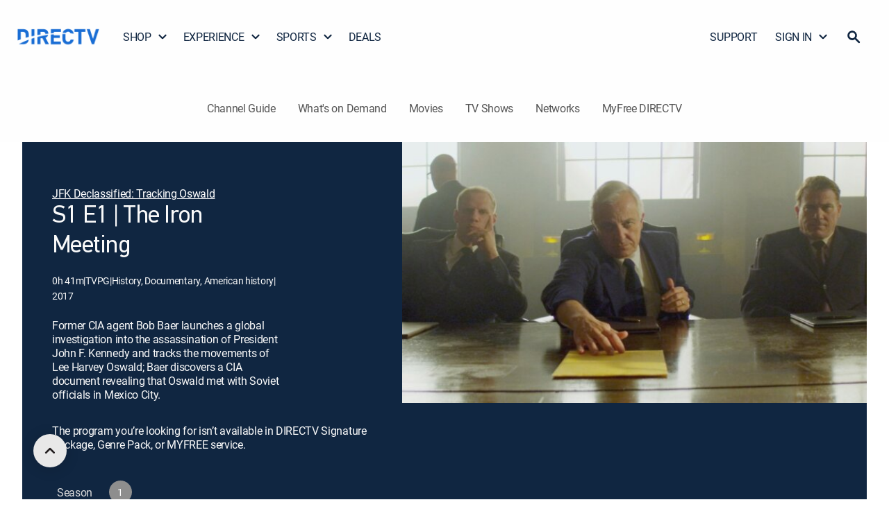

--- FILE ---
content_type: application/javascript
request_url: https://www.directv.com/qFZcaL4zD/mcc64P29g/hGG/iob-C8/ikakczpaGYOYJr/NGVhcQ/Uk/sjWAUQSywB
body_size: 179834
content:
(function(){if(typeof Array.prototype.entries!=='function'){Object.defineProperty(Array.prototype,'entries',{value:function(){var index=0;const array=this;return {next:function(){if(index<array.length){return {value:[index,array[index++]],done:false};}else{return {done:true};}},[Symbol.iterator]:function(){return this;}};},writable:true,configurable:true});}}());(function(){Fk();R3h();I5h();var qL=function(t4){if(t4===undefined||t4==null){return 0;}var X5=t4["replace"](/[\w\s]/gi,'');return X5["length"];};var x8=function(TQ,Y3){return TQ^Y3;};var TU=function sR(Zz,fC){var Cr=sR;do{switch(Zz){case VN:{Zz=rf;return kK;}break;case b1:{Zz=rf;An=[[OQ,wK(AK),wK(Zc),wK(gQ)],[E4,qr,wK(Rc),Rc],[wK(Z3),gQ,wK(qm)],[wK(fL),gQ,wK(qm)]];}break;case Kw:{while(MR(ML,gZ.length)){l4()[gZ[ML]]=A3(Iz(ML,l8))?function(){return PY.apply(this,[wG,arguments]);}:function(){var hQ=gZ[ML];return function(r4,qQ,Nd,kl){var j4=On.call(null,A3(qm),qQ,Nd,LC);l4()[hQ]=function(){return j4;};return j4;};}();++ML;}Zz=rf;}break;case cw:{if(MR(U5,I8.length)){do{var qY=Uz(I8,U5);var wZ=Uz(Qn.bO,zK++);kK+=Ll(W0,[k3(CQ(k3(qY,wZ)),dR(qY,wZ))]);U5++;}while(MR(U5,I8.length));}Zz=VN;}break;case VD:{var kK=BL([],[]);Zz-=wO;var zK=KQ(Iz(RR,Mc[Iz(Mc.length,qm)]),K3);var I8=hl[Id];var U5=qr;}break;case lS:{if(MR(RY,QU[ER[qr]])){do{WL()[QU[RY]]=A3(Iz(RY,l8))?function(){CC=[];sR.call(this,NH,[QU]);return '';}:function(){var x4=QU[RY];var FY=WL()[x4];return function(rQ,pY,mR,jc,bY){if(hn(arguments.length,qr)){return FY;}var Zl=Pn.apply(null,[W0,[E4,pY,P3,jc,bY]]);WL()[x4]=function(){return Zl;};return Zl;};}();++RY;}while(MR(RY,QU[ER[qr]]));}Zz+=xA;}break;case C:{Zz+=ff;return [[wK(OQ),HL,wK(nr),lK,wK(vc),Rc],[OQ,wK(HL),wK(l8),lK,wK(OQ)],[],[md,EL,vc,wK(vc)],[fY,wK(nr),Zc,gQ],[],[],[AK,EL,wK(nr)],[gQ,wK(pQ),vc],[],[Z3,wK(OQ),HL]];}break;case bS:{Zz+=hS;for(var jm=qr;MR(jm,gC.length);jm++){var AQ=Uz(gC,jm);var I4=Uz(On.KS,Xm++);XU+=Ll(W0,[k3(CQ(k3(AQ,I4)),dR(AQ,I4))]);}}break;case kS:{if(MR(W8,tK.length)){do{lz()[tK[W8]]=A3(Iz(W8,C8))?function(){return PY.apply(this,[MH,arguments]);}:function(){var NU=tK[W8];return function(r3,BY,YK,FQ){var nY=Qn.apply(null,[r3,A3(qm),A3(qm),FQ]);lz()[NU]=function(){return nY;};return nY;};}();++W8;}while(MR(W8,tK.length));}Zz=rf;}break;case T:{var RR=fC[PS];var P5=fC[zN];Zz+=w0;var sl=fC[k0];var Id=fC[tw];}break;case ZH:{var x5=fC[PS];On=function(SQ,nz,Rd,mY){return sR.apply(this,[QG,arguments]);};return fQ(x5);}break;case ZG:{Mc.push(j8);w3=function(S4){return sR.apply(this,[fT,arguments]);};Zz+=Ow;Ll(tw,[Wz,QC,L4]);Mc.pop();}break;case wm:{var wY=fC[PS];Qn=function(QZ,QL,Cn,wR){return sR.apply(this,[T,arguments]);};Zz=rf;return Q4(wY);}break;case QO:{if(MR(Gd,GY.length)){do{HU()[GY[Gd]]=A3(Iz(Gd,Rc))?function(){return PY.apply(this,[T,arguments]);}:function(){var SL=GY[Gd];return function(fd,MZ,lR,P4){var b5=mn.apply(null,[fd,ZZ,lR,C3]);HU()[SL]=function(){return b5;};return b5;};}();++Gd;}while(MR(Gd,GY.length));}Zz-=dH;}break;case NH:{var QU=fC[PS];Zz+=fT;var RY=qr;}break;case fT:{var Dn=fC[PS];OC.wf=J3(vk,[Dn]);while(MR(OC.wf.length,Y5))OC.wf+=OC.wf;Zz+=U1;}break;case DN:{return XU;}break;case sh:{var gZ=fC[PS];fQ(gZ[qr]);Zz=Kw;var ML=qr;}break;case zN:{Zz=rf;CC=[wK(EL),pQ,wK(Vl),LC,wK(Zc),wK(vY),Rn,wK(Rc),qm,wK(Z3),HL,AK,vc,qm,wK(Z3),HL,wK(nr),wK(IY),vc,wK(nn),wK(Rc),HL,tC,wK(AK),qm,wK(vc),wK(AK),wK(LC),[l8],fL,wK(lK),f8,[C5],wK(kz),[l8],wK(C8),EL,wK(EL),Zc,wK(vc),nn,wK(C5),[qm],wK(C8),OQ,wK(L4),ZL,gQ,wK(OQ),HL,l8,wK(X4),Z3,wK(F8),[Rc],wK(sn),[Rc],wK(nn),wK(AK),pQ,qm,wK(AK),OQ,l8,qm,wK(Rc),wK(HL),AK,wK(AK),wK(Rc),wK(Z3),Zc,wK(fL),qm,wK(qm),wK(nr),Fc,wK(lK),nr,AK,qm,wK(lK),lK,qm,wK(AK),AK,wK(l8),Rc,vc,wK(vc),fL,wK(Z3),wK(C5),EL,wK(qm),wK(Zc),Zc,vc,wK(kz),lK,Zc,wK(fL),qm,HL,wK(HL),HL,wK(Rc),wK(l8),wK(Rc),[fL],wK(vc),gQ,IY,wK(nr),HL,wK(fL),OQ,wK(KU),lK,wK(Z3),vc,wK(R3),HY,wK(C5),AK,wK(HL),C8,qr,wK(fL),gQ,wK(qm),wK(Gz),lK,C8,AK,wK(Zc),C5,[qm],wK(KU),lK,C5,wK(vc),wK(AK),nr,wK(sn),wK(Rc),wK(gQ),wK(HL),AK,AK,fL,qm,wK(OQ),HL,wK(Rn),Rn,wK(Rc),vc,wK(vc),wK(nn),nn,wK(Rc),wK(Vl),F8,HL,wK(fL),C5,wK(EL),HL,qm,wK(AK),wK(Zc),vc,wK(EL),AK,wK(Rc),lK,wK(vc),[C5],vc,[EL],wK(vc),nn,wK(l8),Rc,HL,wK(vc),vc,wK(lK),Z3,wK(Rn),Zc,wK(Z3),K3,wK(l8),OQ,wK(K3),KU,nr,wK(X4),nn,wK(EL),wK(qm),wK(Rc),wK(Rc),wC,wK(nr),nn,wK(C5),wK(rr),C3,wK(EL),C5,wK(C5),Zc,gQ,Zc,wK(Rc),wK(gQ),C5,OQ,Rn,nr,wK(Z3),HL,wK(nr),wK(HL),wK(Zc),lK,C5,wK(vc),wK(AK),nr,AK,qr,qm,wK(Rc),lK,wK(C8),qr,md,wK(pQ),wK(Rc),AK,C8,wK(Zc),HL,wK(nr),HL,wK(lK),Jd,wK(IY),OQ,wK(Zc),EL,l8,wK(X4),EL,C5,wK(HL),C5,[EL],qm,IY,Rc,wK(vc),l8,EL,wK(gQ),wK(AK),OQ,wK(X4),X4,wK(lK),nr,wK(Z3),wK(AK),OQ,wK(qm),gQ,wK(nn),wK(Z3),HL,wK(Rc),wK(Rc),wK(Z3),wK(l8),fL,wK(gQ),HL,qr,R3,Z3,[qr],wK(C5),wK(EL),qr,Fc,pQ,gQ,wK(Z3),wK(Z3),wK(z5),L4,[qr],nn,wK(qm),qr,wK(Zc),wK(AK),nr,wK(OQ),qm];}break;case bH:{Zz-=Wh;for(var Y4=qr;MR(Y4,Vd.length);++Y4){dK()[Vd[Y4]]=A3(Iz(Y4,C5))?function(){return PY.apply(this,[PS,arguments]);}:function(){var H8=Vd[Y4];return function(PZ,Gl,B4,FK){var HQ=KY.call(null,nr,kz,B4,FK);dK()[H8]=function(){return HQ;};return HQ;};}();}}break;case ZN:{var tK=fC[PS];Q4(tK[qr]);Zz-=T;var W8=qr;}break;case hD:{Zz=rf;return [AK,qr,AK,EL,wK(EL),HL,wK(nr),lK,[AK],Rc,nn,vc,fL,wK(Rc),wK(OQ),lK,wK(nr),vc,wK(kz),HY,wK(X4),AK,Z3,l8,[AK],fL,wK(fY),HZ,wK(nr),X4,wK(nr),wK(Jd),wK(l8),nr,WK,wK(pQ),nr,wK(z3),EL,wK(Zc),qr,EL,gQ,wK(AK),wK(C5),[qr],wK(Rn),OQ,wK(EL),ZL,wK(C5),gQ,wK(Rc),wK(AK),qm,nn,C5,wK(nn),C5,Rc,wK(L4),kz,qr,C8,wK(HL),C8,qr,nr,wK(lK),HL,wK(Z3),X4,qm,wK(qm),wK(Zc),C8,qm,wK(Z3),l8,wK(nn),lK,wK(OQ),wK(l8),wK(Z3),lK,wK(C8),Zc,Rc,wK(vc),nn,wK(qm),gQ,wK(OQ),Zc,gQ,wK(K3),pQ,vc,wK(fL),Z3,C5,vc,qr,wK(Zc),HL,wK(M4),K3,l8,wK(AK),qm,nn,wK(C8),C8,qr,[Rc],wK(f8),Fc,wK(vc),Rc,wK(nr),gQ,wK(AK),wK(C5),wK(vc),pQ,wK(IY),KU,wK(AK),Z3,wK(Zc),wK(K3),R3,wK(qm),gQ,wK(C3),md,[qr],IY,l8,wK(vc),AK,wK(HL),X4,wK(HL),wK(AK),wK(gQ),lK,wK(vc),Rc,wK(Rn),X4,HL,wK(vc),wK(l8),fL,qr,[Rc],vc,Gz,wK(zL),lK,wK(vc),wK(kz),kz,C5,wK(pQ),HL,wK(P3),vY,pQ,wK(C8),[qm],wK(C8),Zc,wK(fL),ZL,wK(Zc),wK(Z3),wK(rr),[qm],Jd,kr,wK(OQ),l8,C5,wK(C5),wK(S5),ZQ,wK(AK),Z3,qr,wK(Y5),CR,qm,wK(lK),AK,C5,wK(Od),CR,wK(fL),nr,wK(X4),wK(X8),X8,lK,wK(X4),AK,qr,wK(qm),qm,wK(qm),vc,vc,wK(IY),kr,wK(l8),wK(tC),qm,wK(Z3),qm,wK(kr),lK,nn,wK(C5),gQ,qm,wK(gQ),Jd,wK(gQ),fY,wK(Z3),C8,wK(C5),wK(C5),Zc,gQ,wK(qm),wK(IY),lK,wK(tC),jQ,wK(jQ),nr,qr,wK(Rc),wK(EL),OQ,wK(lK),EL,wK(LC),Fc,Z3,l8,wK(nn),wK(pQ),wK(Rc),Zc,wK(AK),Z3,wK(wC),Fc,wK(vc),qr,qm,Zc,Rc,qr,wK(sn),fY,wK(nr),Zc,gQ,wK(LC),K3,fL,qm,wK(OQ),Zc,wK(Zc),HL,qm,EL,C5,wK(lK),wK(Zc),nn,wK(Rc),qr,wK(EL),wK(AK),nr,wK(wC),K3,wK(l8),Rc,C5,wK(EL),C8,qr,wK(rr),KU,wK(AK),EL,wK(HL),Z3,EL,wK(AK),wK(C8),HL,wK(fY),jL,wK(AK),Zc,gQ,wK(HZ),K3,lK,wK(lK),wK(pQ),nr,AK,l8,Rc,Z3,C5,wK(R3),z5,Jd,KU,wK(pQ),C8,wK(l8),wK(AK),wK(l8),nn,wK(C5),wK(AK),OQ,wK(tC),sn,lK,qr,wK(OQ),HL,EL,nn,wK(nr),nn,wK(C5),C8,l8,wK(vc),qm,l8,wK(vc),qm,l8,wK(ZQ),l8,wK(l8),Z3,wK(nn),pQ,wK(C5),wK(C5),Zc,gQ,wK(C3),Rn,wK(Z3),qm,gQ,wK(In),l8,wK(vc),qr,qr,wK(Zc),lK,wK(l8)];}break;case LD:{var GY=fC[PS];Tn(GY[qr]);var Gd=qr;Zz+=jS;}break;case ZJ:{var Vd=fC[PS];Zz+=XN;IK(Vd[qr]);}break;case QG:{var br=fC[PS];var tU=fC[zN];var O5=fC[k0];var Qd=fC[tw];Zz=bS;var XU=BL([],[]);var Xm=KQ(Iz(tU,Mc[Iz(Mc.length,qm)]),OQ);var gC=Gc[O5];}break;}}while(Zz!=rf);};var WC=function(){ER=["\x6c\x65\x6e\x67\x74\x68","\x41\x72\x72\x61\x79","\x63\x6f\x6e\x73\x74\x72\x75\x63\x74\x6f\x72","\x6e\x75\x6d\x62\x65\x72"];};var QY=function(z8){if(z8===undefined||z8==null){return 0;}var XK=z8["toLowerCase"]()["replace"](/[^a-z]+/gi,'');return XK["length"];};function I5h(){XA=XO+XO*dk+tw*dk*dk,wN=XO+Sk*dk+r9*dk*dk,rC=XO+JO*dk+tw*dk*dk+dk*dk*dk,E3=Sk+dk+LD*dk*dk+dk*dk*dk,XY=k0+XO*dk+dk*dk+dk*dk*dk,GG=PS+r9*dk+k0*dk*dk+dk*dk*dk,qG=r9+LD*dk+JO*dk*dk,IL=LD+JO*dk+JO*dk*dk+dk*dk*dk,TR=k0+Sk*dk+k0*dk*dk+dk*dk*dk,nk=k0+Sk*dk+JO*dk*dk,pZ=r9+JO*dk+k0*dk*dk+dk*dk*dk,tZ=JO+JO*dk+PS*dk*dk+dk*dk*dk,KC=JO+k0*dk+PS*dk*dk+dk*dk*dk,kS=JO+tw*dk,xc=lN+JO*dk+dk*dk+dk*dk*dk,nf=XO+lN*dk+JO*dk*dk,H5=k0+dk+r9*dk*dk+dk*dk*dk,F1=zN+lN*dk+k0*dk*dk,XN=k0+k0*dk+r9*dk*dk,BO=k0+lN*dk+LD*dk*dk,I5=Sk+Sk*dk+PS*dk*dk+dk*dk*dk,cJ=LD+tw*dk+r9*dk*dk,Nf=JO+r9*dk+lN*dk*dk,Vz=XO+r9*dk+r9*dk*dk+dk*dk*dk,nd=tw+XO*dk+tw*dk*dk+dk*dk*dk,AA=PS+PS*dk+k0*dk*dk,IT=lN+dk+JO*dk*dk,ZN=LD+r9*dk,NY=JO+r9*dk+k0*dk*dk+dk*dk*dk,V0=Sk+PS*dk+lN*dk*dk,WZ=PS+dk+r9*dk*dk+dk*dk*dk,Ec=LD+r9*dk+PS*dk*dk+dk*dk*dk,k5=PS+LD*dk+XO*dk*dk+dk*dk*dk,bH=k0+JO*dk+r9*dk*dk,OH=XO+r9*dk+lN*dk*dk,fH=lN+Sk*dk+tw*dk*dk,fz=JO+dk+tw*dk*dk+dk*dk*dk,hf=PS+k0*dk+lN*dk*dk,Z0=XO+Sk*dk+tw*dk*dk,mk=zN+lN*dk+LD*dk*dk,cz=zN+tw*dk+lN*dk*dk+dk*dk*dk,dH=lN+dk,RD=tw+k0*dk,qN=XO+dk+tw*dk*dk,jT=tw+lN*dk,zU=PS+JO*dk+k0*dk*dk+dk*dk*dk,I1=LD+LD*dk+k0*dk*dk,kG=k0+XO*dk+LD*dk*dk,Kz=k0+LD*dk+tw*dk*dk+dk*dk*dk,YD=zN+dk+tw*dk*dk,m3=zN+PS*dk+k0*dk*dk+dk*dk*dk,zR=r9+tw*dk+r9*dk*dk+dk*dk*dk,m1=zN+tw*dk+LD*dk*dk,fN=Sk+tw*dk,S8=tw+JO*dk+LD*dk*dk+dk*dk*dk,UQ=k0+lN*dk+tw*dk*dk+dk*dk*dk,hD=Sk+dk,wm=PS+LD*dk,ck=PS+tw*dk+PS*dk*dk+dk*dk*dk,Sm=LD+JO*dk+r9*dk*dk,wS=lN+JO*dk+dk*dk,Nr=JO+lN*dk+r9*dk*dk+dk*dk*dk,c5=lN+dk+JO*dk*dk+dk*dk*dk,qz=tw+dk+dk*dk+dk*dk*dk,P=PS+LD*dk+LD*dk*dk,B1=LD+r9*dk+dk*dk,cw=lN+XO*dk+k0*dk*dk,xh=r9+XO*dk+PS*dk*dk+dk*dk*dk,g4=lN+lN*dk+lN*dk*dk+dk*dk*dk,TH=k0+PS*dk+k0*dk*dk,Sn=k0+k0*dk+dk*dk+dk*dk*dk,Wr=XO+lN*dk+k0*dk*dk+dk*dk*dk,cC=XO+k0*dk+lN*dk*dk+dk*dk*dk,nN=r9+dk+lN*dk*dk,Qw=tw+dk,x9=tw+XO*dk+tw*dk*dk,xL=LD+PS*dk+r9*dk*dk+dk*dk*dk,pK=XO+k0*dk+Sk*dk*dk+dk*dk*dk,nS=lN+tw*dk+JO*dk*dk,Dl=r9+dk+r9*dk*dk+dk*dk*dk,Jh=lN+PS*dk+r9*dk*dk,p4=r9+Sk*dk+lN*dk*dk+dk*dk*dk,lw=zN+LD*dk+dk*dk,VY=k0+LD*dk+JO*dk*dk+dk*dk*dk,WQ=k0+XO*dk+PS*dk*dk+dk*dk*dk,Hz=r9+Sk*dk+dk*dk+dk*dk*dk,JK=lN+PS*dk+r9*dk*dk+dk*dk*dk,lL=LD+tw*dk+LD*dk*dk+dk*dk*dk,mH=lN+lN*dk+tw*dk*dk,c1=r9+LD*dk+dk*dk,d4=PS+XO*dk+dk*dk+dk*dk*dk,cL=Sk+XO*dk+LD*dk*dk+dk*dk*dk,zT=PS+PS*dk+r9*dk*dk+dk*dk*dk,T=zN+dk,xm=LD+Sk*dk,CT=zN+Sk*dk+dk*dk,Rz=JO+r9*dk+PS*dk*dk+dk*dk*dk,c0=PS+PS*dk+dk*dk,XG=lN+LD*dk+lN*dk*dk,mr=LD+lN*dk+PS*dk*dk+dk*dk*dk,lC=r9+JO*dk+r9*dk*dk+dk*dk*dk,hR=PS+dk+LD*dk*dk+dk*dk*dk,bT=k0+Sk*dk+LD*dk*dk,IJ=zN+lN*dk+r9*dk*dk,mD=zN+r9*dk+r9*dk*dk,P9=JO+r9*dk,O8=PS+dk+dk*dk+dk*dk*dk,HS=JO+lN*dk+tw*dk*dk,HJ=PS+JO*dk+LD*dk*dk,Af=lN+tw*dk+r9*dk*dk,Tl=Sk+XO*dk+JO*dk*dk+dk*dk*dk,pw=PS+lN*dk+dk*dk,kh=Sk+LD*dk+lN*dk*dk,jR=tw+LD*dk+tw*dk*dk+dk*dk*dk,bC=XO+XO*dk+k0*dk*dk+dk*dk*dk,G4=tw+PS*dk+tw*dk*dk+dk*dk*dk,KZ=PS+tw*dk+tw*dk*dk+dk*dk*dk,Jr=lN+Sk*dk+dk*dk+dk*dk*dk,sr=tw+XO*dk+dk*dk+dk*dk*dk,XS=LD+r9*dk+tw*dk*dk,Ak=LD+dk+tw*dk*dk,xn=zN+PS*dk+dk*dk+dk*dk*dk,Cl=LD+k0*dk+dk*dk+dk*dk*dk,K4=tw+JO*dk+r9*dk*dk+dk*dk*dk,GK=zN+XO*dk+tw*dk*dk+dk*dk*dk,H1=tw+tw*dk+tw*dk*dk,nL=tw+JO*dk+PS*dk*dk+dk*dk*dk,Dd=Sk+k0*dk+r9*dk*dk+dk*dk*dk,rm=k0+dk+r9*dk*dk,L=lN+k0*dk+dk*dk+dk*dk*dk,MO=zN+k0*dk+k0*dk*dk,fZ=JO+PS*dk+k0*dk*dk+dk*dk*dk,bN=tw+JO*dk+lN*dk*dk,kC=r9+k0*dk+k0*dk*dk+dk*dk*dk,fl=PS+JO*dk+r9*dk*dk+dk*dk*dk,Kd=k0+tw*dk+JO*dk*dk+dk*dk*dk,Ln=r9+tw*dk+tw*dk*dk+dk*dk*dk,lr=XO+k0*dk+k0*dk*dk+dk*dk*dk,OO=LD+dk+lN*dk*dk,r0=JO+JO*dk,C4=JO+XO*dk+tw*dk*dk+dk*dk*dk,Hw=tw+XO*dk+dk*dk,zr=PS+k0*dk+JO*dk*dk+dk*dk*dk,Qz=r9+tw*dk+XO*dk*dk+dk*dk*dk,jN=PS+LD*dk+JO*dk*dk,v3=zN+Sk*dk+dk*dk+dk*dk*dk,SK=PS+r9*dk+LD*dk*dk+dk*dk*dk,PG=r9+Sk*dk+r9*dk*dk,gY=zN+tw*dk+dk*dk+dk*dk*dk,V8=lN+LD*dk+tw*dk*dk+dk*dk*dk,OR=Sk+r9*dk+dk*dk+dk*dk*dk,bK=k0+JO*dk+LD*dk*dk+dk*dk*dk,Ow=XO+dk+k0*dk*dk,F=PS+PS*dk+tw*dk*dk,VH=XO+k0*dk+tw*dk*dk+dk*dk*dk,xY=LD+k0*dk+PS*dk*dk+dk*dk*dk,v8=zN+k0*dk+tw*dk*dk+dk*dk*dk,UN=zN+Sk*dk+r9*dk*dk,nU=Sk+JO*dk+LD*dk*dk+dk*dk*dk,DK=lN+PS*dk+dk*dk+dk*dk*dk,rf=LD+tw*dk+k0*dk*dk,vk=Sk+k0*dk,FU=k0+k0*dk+k0*dk*dk+dk*dk*dk,D5=LD+LD*dk+LD*dk*dk+dk*dk*dk,WO=zN+XO*dk+r9*dk*dk,mQ=k0+tw*dk+tw*dk*dk+dk*dk*dk,MT=XO+lN*dk+dk*dk,Kw=Sk+LD*dk+r9*dk*dk,pC=r9+dk+dk*dk+dk*dk*dk,fU=lN+JO*dk+r9*dk*dk+dk*dk*dk,YA=r9+PS*dk+LD*dk*dk,Er=k0+PS*dk+JO*dk*dk+dk*dk*dk,I0=zN+tw*dk+dk*dk,xl=k0+XO*dk+XO*dk*dk+dk*dk*dk,QR=r9+k0*dk+tw*dk*dk+dk*dk*dk,Hf=JO+k0*dk+k0*dk*dk,JA=lN+XO*dk,Tc=Sk+LD*dk+k0*dk*dk+dk*dk*dk,MD=zN+k0*dk,VN=tw+dk+tw*dk*dk,Il=JO+JO*dk+dk*dk+dk*dk*dk,xU=r9+PS*dk+JO*dk*dk+dk*dk*dk,YT=Sk+dk+r9*dk*dk,AS=XO+JO*dk+dk*dk,MY=tw+LD*dk+LD*dk*dk+dk*dk*dk,wc=r9+LD*dk+k0*dk*dk+dk*dk*dk,Y=LD+XO*dk+JO*dk*dk,Or=k0+tw*dk+r9*dk*dk+dk*dk*dk,pO=r9+LD*dk+LD*dk*dk,xd=lN+PS*dk+PS*dk*dk+dk*dk*dk,H0=Sk+k0*dk+JO*dk*dk,gA=PS+PS*dk+r9*dk*dk,xr=LD+JO*dk+dk*dk+dk*dk*dk,UU=tw+LD*dk+Sk*dk*dk+dk*dk*dk,sT=XO+PS*dk+lN*dk*dk,vd=PS+LD*dk+k0*dk*dk+dk*dk*dk,vZ=tw+k0*dk+LD*dk*dk+dk*dk*dk,Zn=XO+dk+r9*dk*dk+dk*dk*dk,En=zN+tw*dk+Sk*dk*dk+dk*dk*dk,FR=k0+dk+lN*dk*dk+dk*dk*dk,J5=LD+dk+lN*dk*dk+dk*dk*dk,I3=PS+tw*dk+k0*dk*dk+dk*dk*dk,VL=LD+r9*dk+k0*dk*dk+dk*dk*dk,s8=Sk+tw*dk+dk*dk+dk*dk*dk,SU=r9+tw*dk+JO*dk*dk+dk*dk*dk,n1=Sk+LD*dk,gk=XO+tw*dk+tw*dk*dk,p3=Sk+r9*dk+PS*dk*dk+dk*dk*dk,Km=tw+tw*dk+dk*dk,vU=LD+tw*dk+k0*dk*dk+dk*dk*dk,cf=r9+XO*dk+JO*dk*dk+dk*dk*dk,kL=JO+lN*dk+tw*dk*dk+dk*dk*dk,kR=XO+lN*dk+PS*dk*dk+dk*dk*dk,A0=k0+lN*dk+tw*dk*dk,TY=Sk+lN*dk+PS*dk*dk+dk*dk*dk,OZ=LD+XO*dk+dk*dk+dk*dk*dk,m5=XO+tw*dk+lN*dk*dk+dk*dk*dk,lk=LD+tw*dk+LD*dk*dk,nZ=LD+PS*dk+LD*dk*dk+dk*dk*dk,UC=PS+LD*dk+tw*dk*dk+dk*dk*dk,Fd=k0+PS*dk+tw*dk*dk+dk*dk*dk,pn=k0+JO*dk+tw*dk*dk+dk*dk*dk,j5=zN+LD*dk+k0*dk*dk+dk*dk*dk,th=LD+r9*dk+JO*dk*dk,bG=JO+Sk*dk+PS*dk*dk+dk*dk*dk,MS=PS+r9*dk,D4=LD+XO*dk+lN*dk*dk+dk*dk*dk,Xz=JO+Sk*dk+dk*dk+dk*dk*dk,rR=LD+lN*dk+tw*dk*dk+dk*dk*dk,VT=k0+JO*dk,DQ=LD+Sk*dk+dk*dk+dk*dk*dk,vQ=tw+lN*dk+lN*dk*dk+dk*dk*dk,sK=tw+Sk*dk+r9*dk*dk+dk*dk*dk,J8=zN+lN*dk+r9*dk*dk+dk*dk*dk,BS=XO+tw*dk+LD*dk*dk,Q3=k0+lN*dk+r9*dk*dk+dk*dk*dk,bc=LD+tw*dk+tw*dk*dk+dk*dk*dk,dY=tw+XO*dk+k0*dk*dk+dk*dk*dk,UD=k0+JO*dk+k0*dk*dk,K5=zN+tw*dk+k0*dk*dk+dk*dk*dk,A9=JO+JO*dk+dk*dk,R5=zN+LD*dk+LD*dk*dk+dk*dk*dk,gK=r9+dk+k0*dk*dk+dk*dk*dk,Qf=LD+lN*dk+k0*dk*dk+dk*dk*dk,F0=lN+Sk*dk+k0*dk*dk,Em=lN+lN*dk+r9*dk*dk+dk*dk*dk,KA=k0+XO*dk+r9*dk*dk,Ff=Sk+tw*dk+dk*dk,N5=JO+k0*dk+LD*dk*dk+dk*dk*dk,Pm=zN+XO*dk+dk*dk,WJ=XO+XO*dk+JO*dk*dk,xR=lN+dk+k0*dk*dk+dk*dk*dk,hw=tw+XO*dk+JO*dk*dk,TC=PS+k0*dk+PS*dk*dk+dk*dk*dk,C=k0+dk,LO=XO+Sk*dk,n3=JO+LD*dk+dk*dk+dk*dk*dk,S0=lN+r9*dk+r9*dk*dk,JJ=zN+Sk*dk,Bd=tw+tw*dk+k0*dk*dk+dk*dk*dk,xz=lN+lN*dk+PS*dk*dk+dk*dk*dk,A8=LD+LD*dk+dk*dk+dk*dk*dk,PN=PS+PS*dk+JO*dk*dk,xJ=lN+lN*dk+dk*dk,Pz=Sk+Sk*dk+dk*dk+dk*dk*dk,km=lN+k0*dk+k0*dk*dk,Sz=k0+r9*dk+PS*dk*dk+dk*dk*dk,w=JO+dk+tw*dk*dk,X9=LD+Sk*dk+k0*dk*dk+JO*dk*dk*dk+JO*dk*dk*dk*dk,Lz=LD+PS*dk+XO*dk*dk+dk*dk*dk,tL=Sk+lN*dk+k0*dk*dk+dk*dk*dk,kY=zN+tw*dk+JO*dk*dk+dk*dk*dk,SH=LD+tw*dk,xG=LD+JO*dk+lN*dk*dk,LZ=PS+r9*dk+PS*dk*dk+dk*dk*dk,Zr=r9+PS*dk+Sk*dk*dk+dk*dk*dk,NZ=XO+LD*dk+XO*dk*dk+dk*dk*dk,xC=PS+JO*dk+lN*dk*dk+dk*dk*dk,Ew=r9+XO*dk+dk*dk,P0=PS+r9*dk+r9*dk*dk,P8=JO+dk+LD*dk*dk+dk*dk*dk,X1=zN+JO*dk+lN*dk*dk,p8=PS+k0*dk+dk*dk+dk*dk*dk,vD=lN+dk+lN*dk*dk,YO=LD+lN*dk+r9*dk*dk,l5=PS+JO*dk+tw*dk*dk+dk*dk*dk,jC=XO+Sk*dk+dk*dk+dk*dk*dk,X=Sk+PS*dk+dk*dk+dk*dk*dk,Kc=r9+r9*dk+Sk*dk*dk+dk*dk*dk,Dr=JO+JO*dk+tw*dk*dk+dk*dk*dk,Bz=XO+lN*dk+JO*dk*dk+dk*dk*dk,Z8=PS+dk+XO*dk*dk+dk*dk*dk,pk=XO+JO*dk+k0*dk*dk+dk*dk*dk,Ld=Sk+JO*dk+PS*dk*dk+dk*dk*dk,nT=JO+LD*dk+JO*dk*dk,IZ=r9+dk+tw*dk*dk+dk*dk*dk,gc=tw+XO*dk+PS*dk*dk+dk*dk*dk,DC=zN+XO*dk+PS*dk*dk+dk*dk*dk,ZO=Sk+PS*dk+PS*dk*dk+dk*dk*dk,LH=tw+lN*dk+r9*dk*dk,ZT=lN+k0*dk+dk*dk,ln=XO+dk+LD*dk*dk+dk*dk*dk,RA=PS+lN*dk+r9*dk*dk,Ed=lN+k0*dk+XO*dk*dk+dk*dk*dk,bA=lN+dk+dk*dk,cc=lN+k0*dk+PS*dk*dk+dk*dk*dk,KT=tw+PS*dk+r9*dk*dk,Ir=Sk+JO*dk+dk*dk+dk*dk*dk,fk=zN+lN*dk+tw*dk*dk+dk*dk*dk,EY=PS+XO*dk+XO*dk*dk+dk*dk*dk,AD=k0+PS*dk+r9*dk*dk,NN=zN+JO*dk+dk*dk,CU=JO+k0*dk+k0*dk*dk+dk*dk*dk,AR=XO+PS*dk+PS*dk*dk+dk*dk*dk,EN=LD+lN*dk+tw*dk*dk,MG=lN+tw*dk+dk*dk,W5=LD+lN*dk+dk*dk+dk*dk*dk,sL=Sk+dk+Sk*dk*dk+dk*dk*dk,b4=tw+k0*dk+k0*dk*dk+dk*dk*dk,g0=PS+k0*dk+tw*dk*dk,Bh=lN+r9*dk+k0*dk*dk+dk*dk*dk,pL=XO+k0*dk+PS*dk*dk+dk*dk*dk,mU=XO+k0*dk+r9*dk*dk+dk*dk*dk,tA=tw+JO*dk+r9*dk*dk,VJ=lN+LD*dk+PS*dk*dk+dk*dk*dk,Dc=PS+PS*dk+k0*dk*dk+dk*dk*dk,d8=PS+Sk*dk+r9*dk*dk+dk*dk*dk,YR=Sk+LD*dk+dk*dk+dk*dk*dk,rk=zN+r9*dk,xO=Sk+dk+LD*dk*dk,TS=Sk+r9*dk,Xn=zN+JO*dk+k0*dk*dk+dk*dk*dk,YC=LD+Sk*dk+LD*dk*dk+dk*dk*dk,G3=r9+r9*dk+JO*dk*dk+dk*dk*dk,LR=PS+dk+JO*dk*dk+dk*dk*dk,AT=JO+tw*dk+dk*dk,r5=Sk+PS*dk+k0*dk*dk+dk*dk*dk,zH=r9+PS*dk+tw*dk*dk,df=Sk+k0*dk+JO*dk*dk+dk*dk*dk,JC=r9+Sk*dk+PS*dk*dk+dk*dk*dk,OT=Sk+tw*dk+tw*dk*dk,nR=tw+LD*dk+r9*dk*dk+dk*dk*dk,h9=JO+dk+JO*dk*dk,kd=zN+r9*dk+JO*dk*dk+dk*dk*dk,d5=XO+r9*dk+k0*dk*dk+dk*dk*dk,HR=lN+Sk*dk+k0*dk*dk+dk*dk*dk,q=zN+XO*dk+k0*dk*dk+dk*dk*dk,NS=Sk+dk+k0*dk*dk,cK=tw+r9*dk+Sk*dk*dk+dk*dk*dk,jn=r9+lN*dk+PS*dk*dk+dk*dk*dk,dn=JO+XO*dk+PS*dk*dk+dk*dk*dk,Xk=Sk+XO*dk+dk*dk,rU=r9+dk+LD*dk*dk+dk*dk*dk,Gw=r9+PS*dk+r9*dk*dk,BZ=k0+lN*dk+dk*dk+dk*dk*dk,E5=lN+JO*dk+JO*dk*dk+dk*dk*dk,W0=XO+k0*dk,rK=zN+LD*dk+tw*dk*dk+dk*dk*dk,Lw=zN+XO*dk,xQ=Sk+XO*dk+tw*dk*dk+dk*dk*dk,Xd=XO+JO*dk+PS*dk*dk+dk*dk*dk,tn=r9+LD*dk+dk*dk+dk*dk*dk,t9=JO+dk,k1=k0+k0*dk,PA=JO+lN*dk+r9*dk*dk,jZ=k0+dk+Sk*dk*dk+dk*dk*dk,Oc=Sk+tw*dk+r9*dk*dk+dk*dk*dk,CO=lN+lN*dk+k0*dk*dk,D0=JO+Sk*dk+dk*dk,k9=PS+dk+tw*dk*dk+dk*dk*dk,gz=tw+Sk*dk+tw*dk*dk+dk*dk*dk,qd=JO+lN*dk+PS*dk*dk+dk*dk*dk,b3=PS+LD*dk+PS*dk*dk+dk*dk*dk,E8=lN+JO*dk+tw*dk*dk+dk*dk*dk,zn=Sk+LD*dk+lN*dk*dk+dk*dk*dk,GC=k0+Sk*dk+PS*dk*dk+dk*dk*dk,Pr=LD+XO*dk+tw*dk*dk+dk*dk*dk,sZ=PS+JO*dk+LD*dk*dk+dk*dk*dk,f1=XO+dk+lN*dk*dk+dk*dk*dk,b1=LD+dk,mL=XO+r9*dk+JO*dk*dk+dk*dk*dk,M3=XO+Sk*dk+lN*dk*dk+dk*dk*dk,Yf=XO+r9*dk+dk*dk+dk*dk*dk,hd=JO+r9*dk+tw*dk*dk+dk*dk*dk,x3=tw+lN*dk+k0*dk*dk+dk*dk*dk,VZ=k0+XO*dk+r9*dk*dk+dk*dk*dk,s9=Sk+LD*dk+r9*dk*dk+dk*dk*dk,hO=Sk+tw*dk+k0*dk*dk,Ez=Sk+LD*dk+tw*dk*dk+dk*dk*dk,Jn=k0+k0*dk+r9*dk*dk+dk*dk*dk,g5=k0+LD*dk+XO*dk*dk+dk*dk*dk,RS=JO+LD*dk+r9*dk*dk,bn=tw+lN*dk+dk*dk+dk*dk*dk,Vr=LD+tw*dk+PS*dk*dk+dk*dk*dk,bR=zN+k0*dk+r9*dk*dk+dk*dk*dk,Ph=r9+r9*dk+PS*dk*dk+dk*dk*dk,hG=zN+JO*dk+k0*dk*dk,Rf=Sk+XO*dk+lN*dk*dk,LQ=r9+Sk*dk+tw*dk*dk+dk*dk*dk,fK=Sk+lN*dk+r9*dk*dk+dk*dk*dk,A1=XO+LD*dk+tw*dk*dk,Rl=lN+JO*dk+k0*dk*dk+dk*dk*dk,T8=k0+LD*dk+PS*dk*dk+dk*dk*dk,hA=LD+JO*dk+dk*dk,wH=r9+XO*dk+tw*dk*dk+dk*dk*dk,ld=r9+k0*dk+LD*dk*dk+dk*dk*dk,U1=r9+PS*dk+k0*dk*dk,Ul=k0+k0*dk+XO*dk*dk+dk*dk*dk,Sr=lN+k0*dk+tw*dk*dk+dk*dk*dk,UH=LD+XO*dk+dk*dk,J1=PS+r9*dk+dk*dk+dk*dk*dk,T5=PS+lN*dk+tw*dk*dk+dk*dk*dk,TG=zN+tw*dk+r9*dk*dk,dU=XO+LD*dk+k0*dk*dk+dk*dk*dk,JS=zN+PS*dk+k0*dk*dk,tS=Sk+JO*dk+lN*dk*dk,UK=tw+lN*dk+PS*dk*dk+dk*dk*dk,QN=zN+XO*dk+LD*dk*dk,Jz=PS+tw*dk+LD*dk*dk+dk*dk*dk,Un=lN+JO*dk+PS*dk*dk+dk*dk*dk,Cz=lN+LD*dk+k0*dk*dk+dk*dk*dk,MN=r9+XO*dk,Wh=LD+dk+k0*dk*dk,dw=LD+JO*dk+PS*dk*dk+dk*dk*dk,ZK=lN+dk+LD*dk*dk+dk*dk*dk,B9=r9+PS*dk+lN*dk*dk,pz=r9+k0*dk+dk*dk+dk*dk*dk,DS=zN+XO*dk+dk*dk+dk*dk*dk,bm=LD+dk+JO*dk*dk+dk*dk*dk,RK=zN+JO*dk+dk*dk+dk*dk*dk,O3=tw+r9*dk+k0*dk*dk+dk*dk*dk,tr=tw+XO*dk+r9*dk*dk+dk*dk*dk,rZ=zN+tw*dk+tw*dk*dk+dk*dk*dk,OU=k0+r9*dk+k0*dk*dk+dk*dk*dk,x0=Sk+r9*dk+JO*dk*dk,GL=Sk+k0*dk+PS*dk*dk+dk*dk*dk,PQ=zN+r9*dk+tw*dk*dk+dk*dk*dk,vK=r9+XO*dk+dk*dk+dk*dk*dk,sN=JO+tw*dk+JO*dk*dk,f4=PS+LD*dk+r9*dk*dk+dk*dk*dk,UR=Sk+k0*dk+k0*dk*dk+dk*dk*dk,Hd=XO+r9*dk+PS*dk*dk+dk*dk*dk,N=zN+dk+r9*dk*dk,lU=XO+tw*dk+k0*dk*dk+dk*dk*dk,bf=Sk+XO*dk+PS*dk*dk+dk*dk*dk,Jl=PS+r9*dk+r9*dk*dk+dk*dk*dk,NG=PS+JO*dk+tw*dk*dk,Tf=k0+Sk*dk+k0*dk*dk,ff=r9+k0*dk+k0*dk*dk,Qr=k0+LD*dk+lN*dk*dk+dk*dk*dk,C1=Sk+XO*dk+r9*dk*dk,nC=tw+tw*dk+tw*dk*dk+dk*dk*dk,ON=tw+JO*dk,Q=XO+k0*dk+k0*dk*dk,KL=LD+r9*dk+dk*dk+dk*dk*dk,Ql=PS+LD*dk+JO*dk*dk+dk*dk*dk,hC=XO+r9*dk+lN*dk*dk+dk*dk*dk,Xc=PS+XO*dk+PS*dk*dk+dk*dk*dk,XQ=r9+tw*dk+dk*dk+dk*dk*dk,vz=k0+Sk*dk+r9*dk*dk+dk*dk*dk,tR=XO+lN*dk+LD*dk*dk+dk*dk*dk,Gh=XO+JO*dk,AL=tw+tw*dk+dk*dk+dk*dk*dk,X3=PS+Sk*dk+LD*dk*dk+dk*dk*dk,gN=k0+k0*dk+LD*dk*dk,D8=tw+k0*dk+PS*dk*dk+dk*dk*dk,XL=Sk+lN*dk+dk*dk+dk*dk*dk,Lh=k0+k0*dk+PS*dk*dk+dk*dk*dk,Hn=zN+PS*dk+LD*dk*dk+dk*dk*dk,Ih=Sk+r9*dk+LD*dk*dk+dk*dk*dk,FC=tw+Sk*dk+k0*dk*dk+dk*dk*dk,sd=zN+Sk*dk+JO*dk*dk+dk*dk*dk,hS=zN+r9*dk+JO*dk*dk,R=JO+tw*dk+tw*dk*dk,Yw=k0+PS*dk+JO*dk*dk,Hh=XO+r9*dk+dk*dk,Th=Sk+k0*dk+tw*dk*dk+dk*dk*dk,If=PS+XO*dk,B0=k0+r9*dk+dk*dk,EZ=PS+LD*dk+lN*dk*dk+dk*dk*dk,BQ=r9+PS*dk+LD*dk*dk+dk*dk*dk,PC=r9+lN*dk+k0*dk*dk+dk*dk*dk,bS=zN+tw*dk,SZ=k0+PS*dk+XO*dk*dk+dk*dk*dk,NT=Sk+dk+tw*dk*dk+dk*dk*dk,rl=k0+dk+JO*dk*dk+dk*dk*dk,Q0=r9+XO*dk+LD*dk*dk,NQ=tw+dk+r9*dk*dk+dk*dk*dk,xK=k0+XO*dk+k0*dk*dk+dk*dk*dk,qJ=JO+LD*dk+dk*dk,nA=JO+PS*dk+LD*dk*dk,pR=XO+XO*dk+r9*dk*dk+dk*dk*dk,YL=JO+PS*dk+lN*dk*dk+dk*dk*dk,Sc=k0+JO*dk+k0*dk*dk+dk*dk*dk,EK=zN+dk+dk*dk+dk*dk*dk,Ac=XO+k0*dk+LD*dk*dk+dk*dk*dk,cA=Sk+k0*dk+dk*dk,ZH=r9+tw*dk,Yn=LD+PS*dk+k0*dk*dk+dk*dk*dk,Fn=k0+JO*dk+JO*dk*dk+dk*dk*dk,nQ=k0+tw*dk+dk*dk+dk*dk*dk,UT=lN+k0*dk+lN*dk*dk,kU=Sk+JO*dk+JO*dk*dk+dk*dk*dk,wr=tw+PS*dk+LD*dk*dk+dk*dk*dk,VD=JO+JO*dk+tw*dk*dk,QO=tw+JO*dk+k0*dk*dk,Bc=PS+k0*dk+k0*dk*dk+dk*dk*dk,c3=tw+lN*dk+r9*dk*dk+dk*dk*dk,vS=Sk+JO*dk+dk*dk,SS=lN+r9*dk+JO*dk*dk+dk*dk*dk,wO=XO+LD*dk,kf=lN+PS*dk+lN*dk*dk,B8=PS+LD*dk+LD*dk*dk+dk*dk*dk,Hm=zN+XO*dk+JO*dk*dk,rd=k0+JO*dk+PS*dk*dk+dk*dk*dk,ND=PS+Sk*dk+LD*dk*dk,Nz=lN+PS*dk+LD*dk*dk+dk*dk*dk,JU=lN+tw*dk+r9*dk*dk+dk*dk*dk,DY=lN+lN*dk+dk*dk+dk*dk*dk,G0=XO+dk+dk*dk,WU=XO+XO*dk+tw*dk*dk+dk*dk*dk,B=lN+tw*dk+tw*dk*dk,zO=lN+tw*dk,qO=PS+XO*dk+tw*dk*dk+dk*dk*dk,BA=Sk+JO*dk+r9*dk*dk,cQ=lN+k0*dk+r9*dk*dk+dk*dk*dk,vl=PS+lN*dk+LD*dk*dk+dk*dk*dk,Sl=LD+k0*dk+LD*dk*dk+dk*dk*dk,RN=LD+dk+JO*dk*dk,wG=k0+r9*dk,LT=tw+XO*dk+lN*dk*dk,K8=XO+Sk*dk+JO*dk*dk+dk*dk*dk,H9=k0+tw*dk+tw*dk*dk,FD=zN+k0*dk+PS*dk*dk+dk*dk*dk,Vf=JO+lN*dk+LD*dk*dk+dk*dk*dk,WR=r9+LD*dk+JO*dk*dk+dk*dk*dk,C0=zN+XO*dk+lN*dk*dk,Jk=tw+tw*dk+tw*dk*dk+tw*dk*dk*dk,pU=XO+XO*dk+XO*dk*dk+dk*dk*dk,pH=tw+tw*dk,vh=tw+XO*dk,cr=JO+PS*dk+dk*dk+dk*dk*dk,Yl=Sk+dk+k0*dk*dk+dk*dk*dk,kk=tw+Sk*dk+dk*dk,rG=lN+PS*dk+k0*dk*dk,jS=lN+r9*dk+k0*dk*dk,Ic=k0+dk+tw*dk*dk+dk*dk*dk,zz=JO+LD*dk+Sk*dk*dk+dk*dk*dk,Cd=JO+PS*dk+JO*dk*dk+dk*dk*dk,sQ=Sk+Sk*dk+r9*dk*dk+dk*dk*dk,Lm=PS+XO*dk+JO*dk*dk,Wf=PS+lN*dk+PS*dk*dk+dk*dk*dk,zA=LD+LD*dk+PS*dk*dk+dk*dk*dk,w0=r9+r9*dk+tw*dk*dk,b0=lN+tw*dk+LD*dk*dk,wd=zN+Sk*dk+k0*dk*dk+dk*dk*dk,wh=Sk+Sk*dk+r9*dk*dk,vN=lN+JO*dk,dQ=XO+dk+tw*dk*dk+dk*dk*dk,zJ=PS+lN*dk+lN*dk*dk+dk*dk*dk,Uk=zN+tw*dk+k0*dk*dk,h8=k0+r9*dk+lN*dk*dk+dk*dk*dk,kQ=lN+PS*dk+k0*dk*dk+dk*dk*dk,qc=k0+PS*dk+PS*dk*dk+dk*dk*dk,PT=Sk+PS*dk+dk*dk,Iw=XO+PS*dk+dk*dk,Rh=k0+r9*dk+tw*dk*dk,r8=XO+JO*dk+r9*dk*dk+dk*dk*dk,Hk=PS+k0*dk+JO*dk*dk,dl=tw+dk+PS*dk*dk+dk*dk*dk,DU=LD+dk+dk*dk+dk*dk*dk,H3=r9+r9*dk+r9*dk*dk+dk*dk*dk,t5=Sk+dk+dk*dk+dk*dk*dk,mz=lN+k0*dk+LD*dk*dk+dk*dk*dk,F4=Sk+tw*dk+lN*dk*dk+dk*dk*dk,wl=tw+PS*dk+PS*dk*dk+dk*dk*dk,qT=LD+k0*dk,rn=XO+LD*dk+dk*dk+dk*dk*dk,LU=r9+LD*dk+tw*dk*dk+dk*dk*dk,HG=r9+dk+k0*dk*dk,Br=tw+JO*dk+k0*dk*dk+dk*dk*dk,Ik=Sk+r9*dk+lN*dk*dk,OL=XO+XO*dk+JO*dk*dk+dk*dk*dk,U4=zN+JO*dk+LD*dk*dk+dk*dk*dk,sz=LD+r9*dk+tw*dk*dk+dk*dk*dk,hL=Sk+LD*dk+JO*dk*dk+dk*dk*dk,lY=JO+JO*dk+k0*dk*dk+dk*dk*dk,DZ=r9+lN*dk+LD*dk*dk+dk*dk*dk,fh=LD+k0*dk+k0*dk*dk,cY=Sk+PS*dk+r9*dk*dk+dk*dk*dk,ZG=XO+dk,IQ=lN+XO*dk+LD*dk*dk+dk*dk*dk,TK=r9+LD*dk+r9*dk*dk+dk*dk*dk,bU=tw+PS*dk+k0*dk*dk+dk*dk*dk,q4=zN+dk+JO*dk*dk+dk*dk*dk,BU=k0+Sk*dk+JO*dk*dk+dk*dk*dk,Jf=lN+XO*dk+tw*dk*dk,Vk=r9+dk+PS*dk*dk+dk*dk*dk,YZ=r9+PS*dk+PS*dk*dk+dk*dk*dk,JG=JO+dk+r9*dk*dk,Vc=JO+PS*dk+tw*dk*dk+dk*dk*dk,N8=k0+dk+k0*dk*dk+dk*dk*dk,DL=XO+Sk*dk+k0*dk*dk+dk*dk*dk,ES=XO+dk+k0*dk*dk+dk*dk*dk,Pw=XO+r9*dk+tw*dk*dk,c8=r9+XO*dk+r9*dk*dk+dk*dk*dk,ml=JO+dk+k0*dk*dk+dk*dk*dk,sC=k0+XO*dk+tw*dk*dk+dk*dk*dk,EU=k0+lN*dk+JO*dk*dk+dk*dk*dk,G=lN+Sk*dk+PS*dk*dk+dk*dk*dk,Rm=XO+tw*dk,cU=tw+JO*dk+dk*dk+dk*dk*dk,TT=zN+Sk*dk+tw*dk*dk+dk*dk*dk,Td=zN+r9*dk+dk*dk+dk*dk*dk,Pf=lN+Sk*dk+r9*dk*dk,Ah=LD+tw*dk+JO*dk*dk+JO*dk*dk*dk+LD*dk*dk*dk*dk,V3=JO+PS*dk+r9*dk*dk+dk*dk*dk,Cf=k0+k0*dk+lN*dk*dk+dk*dk*dk,x1=Sk+dk+JO*dk*dk,Yz=zN+r9*dk+k0*dk*dk+dk*dk*dk,n9=LD+PS*dk+k0*dk*dk,QJ=LD+k0*dk+lN*dk*dk+dk*dk*dk,US=Sk+LD*dk+dk*dk,fw=zN+k0*dk+dk*dk,Pd=zN+PS*dk+tw*dk*dk+dk*dk*dk,D1=tw+k0*dk+dk*dk+dk*dk*dk,jz=k0+dk+PS*dk*dk+dk*dk*dk,NR=PS+JO*dk+JO*dk*dk+dk*dk*dk,sw=k0+tw*dk+lN*dk*dk,Nn=LD+tw*dk+dk*dk+dk*dk*dk,q5=r9+XO*dk+k0*dk*dk+dk*dk*dk,AC=lN+tw*dk+PS*dk*dk+dk*dk*dk,ID=Sk+lN*dk+tw*dk*dk+dk*dk*dk,E9=LD+lN*dk+r9*dk*dk+dk*dk*dk,qR=k0+Sk*dk+tw*dk*dk+dk*dk*dk,O9=k0+XO*dk+JO*dk*dk,ET=lN+dk+lN*dk*dk+dk*dk*dk,Dh=k0+LD*dk+LD*dk*dk,q3=zN+k0*dk+JO*dk*dk+dk*dk*dk,hz=LD+tw*dk+r9*dk*dk+dk*dk*dk,IN=zN+lN*dk+dk*dk,g8=PS+tw*dk+r9*dk*dk+dk*dk*dk,S3=r9+PS*dk+r9*dk*dk+dk*dk*dk,CA=XO+dk+JO*dk*dk+dk*dk*dk,bL=k0+r9*dk+r9*dk*dk+dk*dk*dk,tH=JO+tw*dk+JO*dk*dk+JO*dk*dk*dk+LD*dk*dk*dk*dk,tO=r9+dk+JO*dk*dk,Ar=Sk+Sk*dk+k0*dk*dk+dk*dk*dk,L5=r9+tw*dk+lN*dk*dk+dk*dk*dk,HN=zN+JO*dk+JO*dk*dk+dk*dk*dk,PL=LD+r9*dk+JO*dk*dk+dk*dk*dk,Dw=lN+r9*dk+lN*dk*dk,fR=k0+r9*dk+tw*dk*dk+dk*dk*dk,DR=r9+JO*dk+dk*dk+dk*dk*dk,Qm=tw+tw*dk+r9*dk*dk+dk*dk*dk,k8=lN+dk+r9*dk*dk+dk*dk*dk,AG=PS+lN*dk,U3=XO+lN*dk+r9*dk*dk+dk*dk*dk,I=r9+PS*dk+JO*dk*dk,jY=k0+XO*dk+lN*dk*dk+dk*dk*dk,Q8=LD+tw*dk+XO*dk*dk+dk*dk*dk,jA=LD+PS*dk+tw*dk*dk+dk*dk*dk,jK=Sk+lN*dk+JO*dk*dk+dk*dk*dk,gR=zN+JO*dk+Sk*dk*dk+dk*dk*dk,nm=XO+LD*dk+r9*dk*dk,mZ=r9+k0*dk+Sk*dk*dk+dk*dk*dk,n8=r9+PS*dk+k0*dk*dk+dk*dk*dk,Cm=tw+r9*dk+dk*dk+dk*dk*dk,bZ=LD+PS*dk+PS*dk*dk+dk*dk*dk,nO=JO+XO*dk+JO*dk*dk,wU=XO+LD*dk+JO*dk*dk+dk*dk*dk,bz=r9+r9*dk+k0*dk*dk+dk*dk*dk,IC=zN+PS*dk+PS*dk*dk+dk*dk*dk,Gn=k0+tw*dk+PS*dk*dk+dk*dk*dk,cZ=PS+XO*dk+k0*dk*dk+dk*dk*dk,Vn=Sk+tw*dk+tw*dk*dk+dk*dk*dk,XD=r9+r9*dk+tw*dk*dk+dk*dk*dk,bQ=LD+JO*dk+lN*dk*dk+dk*dk*dk,IA=k0+lN*dk+dk*dk,LG=tw+Sk*dk+k0*dk*dk,Z4=tw+Sk*dk+PS*dk*dk+dk*dk*dk,v5=zN+PS*dk+JO*dk*dk+dk*dk*dk,g9=zN+lN*dk,Wc=zN+PS*dk+r9*dk*dk+dk*dk*dk,nD=zN+LD*dk,Lk=k0+r9*dk+k0*dk*dk,QS=tw+lN*dk+tw*dk*dk,Kl=r9+r9*dk+LD*dk*dk+dk*dk*dk,zS=lN+k0*dk+tw*dk*dk,MQ=lN+dk+XO*dk*dk+dk*dk*dk,rY=Sk+dk+lN*dk*dk+dk*dk*dk,kJ=zN+r9*dk+dk*dk,ZJ=PS+tw*dk,fS=JO+LD*dk+PS*dk*dk+dk*dk*dk,EQ=k0+JO*dk+XO*dk*dk+dk*dk*dk,g3=tw+tw*dk+LD*dk*dk+dk*dk*dk,vR=JO+dk+PS*dk*dk+dk*dk*dk,gr=zN+lN*dk+dk*dk+dk*dk*dk,QD=PS+k0*dk+tw*dk*dk+LD*dk*dk*dk+JO*dk*dk*dk*dk,LY=k0+lN*dk+PS*dk*dk+dk*dk*dk,U0=k0+lN*dk,JR=JO+lN*dk+dk*dk+dk*dk*dk,qh=k0+XO*dk+lN*dk*dk,qD=tw+XO*dk+r9*dk*dk,xT=XO+LD*dk+LD*dk*dk,lZ=k0+PS*dk+r9*dk*dk+dk*dk*dk,NA=PS+JO*dk+r9*dk*dk,xZ=JO+r9*dk+JO*dk*dk+dk*dk*dk,mK=zN+LD*dk+dk*dk+dk*dk*dk,DG=r9+JO*dk+PS*dk*dk+dk*dk*dk,Lr=JO+dk+r9*dk*dk+dk*dk*dk,sm=tw+Sk*dk,hZ=zN+XO*dk+JO*dk*dk+dk*dk*dk,dS=k0+PS*dk+LD*dk*dk,rA=PS+PS*dk+LD*dk*dk,wz=tw+LD*dk+lN*dk*dk+dk*dk*dk,jd=zN+dk+r9*dk*dk+dk*dk*dk,c4=zN+k0*dk+LD*dk*dk+dk*dk*dk,H4=r9+lN*dk+dk*dk+dk*dk*dk,SJ=Sk+Sk*dk+tw*dk*dk+dk*dk*dk,S1=PS+k0*dk+LD*dk*dk,M5=k0+k0*dk+JO*dk*dk+dk*dk*dk,zQ=Sk+r9*dk+r9*dk*dk+dk*dk*dk,ZU=zN+Sk*dk+PS*dk*dk+dk*dk*dk,Cw=LD+PS*dk+tw*dk*dk,tk=XO+dk+JO*dk*dk,cR=PS+JO*dk+PS*dk*dk+dk*dk*dk,vn=Sk+PS*dk+lN*dk*dk+dk*dk*dk,pN=PS+dk+lN*dk*dk+dk*dk*dk,Mz=XO+PS*dk+k0*dk*dk+dk*dk*dk,JY=JO+LD*dk+k0*dk*dk+dk*dk*dk,DH=PS+XO*dk+tw*dk*dk,qC=JO+dk+lN*dk*dk+dk*dk*dk,XC=zN+LD*dk+lN*dk*dk+dk*dk*dk,rH=LD+lN*dk+LD*dk*dk,BG=XO+XO*dk+r9*dk*dk,MK=r9+tw*dk+k0*dk*dk+dk*dk*dk,Xr=XO+PS*dk+r9*dk*dk+dk*dk*dk,Ad=tw+LD*dk+PS*dk*dk+dk*dk*dk,hr=JO+JO*dk+JO*dk*dk+dk*dk*dk,b8=tw+PS*dk+dk*dk+dk*dk*dk,Mf=k0+LD*dk+JO*dk*dk,QH=tw+lN*dk+k0*dk*dk,UY=XO+tw*dk+PS*dk*dk+dk*dk*dk,wn=XO+dk+dk*dk+dk*dk*dk,Nl=Sk+PS*dk+JO*dk*dk+dk*dk*dk,UL=r9+LD*dk+LD*dk*dk+dk*dk*dk,QK=k0+r9*dk+dk*dk+dk*dk*dk,Fw=lN+XO*dk+JO*dk*dk,w4=XO+r9*dk+LD*dk*dk+dk*dk*dk,EC=r9+Sk*dk+k0*dk*dk+dk*dk*dk,hY=k0+dk+dk*dk+dk*dk*dk,xA=PS+JO*dk+dk*dk,XR=zN+PS*dk+lN*dk*dk+dk*dk*dk,Tz=tw+dk+tw*dk*dk+dk*dk*dk,NC=r9+r9*dk+lN*dk*dk+dk*dk*dk,Bf=lN+LD*dk+k0*dk*dk,L9=r9+lN*dk+k0*dk*dk,zZ=tw+LD*dk+k0*dk*dk+dk*dk*dk,BK=XO+Sk*dk+r9*dk*dk+dk*dk*dk,G8=XO+lN*dk+tw*dk*dk+dk*dk*dk,Z5=LD+dk+k0*dk*dk+dk*dk*dk,Tr=LD+PS*dk+dk*dk+dk*dk*dk,LA=k0+XO*dk+k0*dk*dk,L1=k0+dk+JO*dk*dk,cl=JO+PS*dk+PS*dk*dk+dk*dk*dk,VR=Sk+JO*dk+k0*dk*dk+dk*dk*dk,zY=tw+dk+LD*dk*dk+dk*dk*dk,Xw=PS+LD*dk+dk*dk,kZ=tw+dk+XO*dk*dk+dk*dk*dk,dZ=zN+JO*dk+tw*dk*dk+dk*dk*dk,mJ=Sk+k0*dk+k0*dk*dk,t8=tw+XO*dk+XO*dk*dk+dk*dk*dk,Wn=XO+JO*dk+dk*dk+dk*dk*dk,IR=zN+dk+tw*dk*dk+dk*dk*dk,Aw=r9+k0*dk+r9*dk*dk+PS*dk*dk*dk+dk*dk*dk*dk,R8=r9+PS*dk+dk*dk+dk*dk*dk,NL=XO+XO*dk+PS*dk*dk+dk*dk*dk,d9=zN+JO*dk,WG=k0+r9*dk+JO*dk*dk,D3=k0+XO*dk+LD*dk*dk+dk*dk*dk,IS=LD+tw*dk+JO*dk*dk,sf=lN+k0*dk+k0*dk*dk+dk*dk*dk,DD=r9+k0*dk+JO*dk*dk+dk*dk*dk,k4=lN+dk+dk*dk+dk*dk*dk,IU=r9+tw*dk+PS*dk*dk+dk*dk*dk,J4=tw+PS*dk+r9*dk*dk+dk*dk*dk,HO=XO+Sk*dk+lN*dk*dk,V4=lN+r9*dk+PS*dk*dk+dk*dk*dk,zC=LD+XO*dk+JO*dk*dk+dk*dk*dk,Tw=zN+dk+LD*dk*dk,F3=PS+tw*dk+dk*dk+dk*dk*dk,lQ=tw+LD*dk+dk*dk+dk*dk*dk,rT=r9+dk+lN*dk*dk+dk*dk*dk,BR=zN+r9*dk+LD*dk*dk+dk*dk*dk,Sd=JO+k0*dk+JO*dk*dk+dk*dk*dk,fO=JO+k0*dk+JO*dk*dk,CZ=PS+lN*dk+dk*dk+dk*dk*dk,wT=LD+LD*dk+tw*dk*dk,VQ=XO+LD*dk+PS*dk*dk+dk*dk*dk,M8=k0+tw*dk+k0*dk*dk+dk*dk*dk,lS=LD+XO*dk,mN=k0+k0*dk+tw*dk*dk,nl=Sk+r9*dk+lN*dk*dk+dk*dk*dk,I9=lN+lN*dk+r9*dk*dk,mT=k0+JO*dk+r9*dk*dk+dk*dk*dk,dO=LD+PS*dk+r9*dk*dk,vL=zN+JO*dk+PS*dk*dk+dk*dk*dk,C9=k0+k0*dk+dk*dk,hK=XO+LD*dk+tw*dk*dk+dk*dk*dk,vT=r9+XO*dk+r9*dk*dk,f3=XO+lN*dk+dk*dk+dk*dk*dk,jD=XO+r9*dk,YJ=Sk+JO*dk,gU=k0+PS*dk+dk*dk+dk*dk*dk,Rw=Sk+lN*dk+k0*dk*dk,R4=Sk+dk+PS*dk*dk+dk*dk*dk,Yk=LD+LD*dk+lN*dk*dk,jr=r9+lN*dk+JO*dk*dk+dk*dk*dk,TL=lN+Sk*dk+XO*dk*dk+dk*dk*dk,O=lN+JO*dk+LD*dk*dk+dk*dk*dk,PD=PS+lN*dk+k0*dk*dk,Dz=LD+LD*dk+k0*dk*dk+dk*dk*dk,Yr=k0+JO*dk+Sk*dk*dk+dk*dk*dk,W3=XO+PS*dk+tw*dk*dk+dk*dk*dk,mC=JO+LD*dk+JO*dk*dk+dk*dk*dk,A=tw+dk+JO*dk*dk,Ol=XO+dk+PS*dk*dk+dk*dk*dk,Y8=zN+XO*dk+r9*dk*dk+dk*dk*dk,w1=r9+dk,D=XO+XO*dk+LD*dk*dk,MC=JO+dk+JO*dk*dk+dk*dk*dk,q1=LD+PS*dk+LD*dk*dk,IO=tw+tw*dk+r9*dk*dk,Az=lN+LD*dk+JO*dk*dk+dk*dk*dk,N4=lN+dk+tw*dk*dk+dk*dk*dk,sY=PS+PS*dk+XO*dk*dk+dk*dk*dk,Qc=JO+tw*dk+JO*dk*dk+dk*dk*dk,kw=XO+tw*dk+dk*dk,GQ=tw+Sk*dk+JO*dk*dk+dk*dk*dk,EA=LD+LD*dk+r9*dk*dk,gd=lN+r9*dk+XO*dk*dk+dk*dk*dk,lO=PS+lN*dk+JO*dk*dk,sh=PS+k0*dk,qH=tw+tw*dk+LD*dk*dk,xD=tw+tw*dk+k0*dk*dk,Uc=LD+PS*dk+JO*dk*dk+dk*dk*dk,JL=tw+dk+k0*dk*dk+dk*dk*dk,PU=lN+tw*dk+k0*dk*dk+dk*dk*dk,NH=r9+JO*dk,vf=LD+dk+PS*dk*dk+dk*dk*dk,CY=JO+Sk*dk+tw*dk*dk+dk*dk*dk,wQ=XO+tw*dk+LD*dk*dk+dk*dk*dk,Fh=Sk+PS*dk+k0*dk*dk,Hr=JO+XO*dk+dk*dk+dk*dk*dk,WY=Sk+XO*dk+lN*dk*dk+dk*dk*dk,jk=zN+tw*dk+PS*dk*dk+dk*dk*dk,Al=XO+dk+Sk*dk*dk+dk*dk*dk,gJ=PS+LD*dk+k0*dk*dk,rc=JO+Sk*dk+r9*dk*dk+dk*dk*dk,U8=JO+Sk*dk+lN*dk*dk+dk*dk*dk,dC=lN+PS*dk+JO*dk*dk+dk*dk*dk,W4=lN+tw*dk+dk*dk+dk*dk*dk,kn=k0+lN*dk+LD*dk*dk+dk*dk*dk,CL=JO+LD*dk+tw*dk*dk+dk*dk*dk,FS=lN+PS*dk+LD*dk*dk,Cc=XO+Sk*dk+PS*dk*dk+dk*dk*dk,CS=JO+LD*dk+k0*dk*dk,S9=PS+Sk*dk+dk*dk,q0=r9+XO*dk+k0*dk*dk,Oz=PS+r9*dk+tw*dk*dk+dk*dk*dk,Gf=lN+JO*dk+k0*dk*dk,wJ=tw+PS*dk+tw*dk*dk,Vw=lN+k0*dk,Yh=Sk+r9*dk+dk*dk,j0=k0+r9*dk+r9*dk*dk,fr=JO+tw*dk+r9*dk*dk+dk*dk*dk,AY=PS+Sk*dk+tw*dk*dk+dk*dk*dk,M9=zN+lN*dk+tw*dk*dk,m8=tw+r9*dk+PS*dk*dk+dk*dk*dk,q8=LD+lN*dk+LD*dk*dk+dk*dk*dk,KK=k0+Sk*dk+dk*dk+dk*dk*dk,T9=LD+JO*dk,vC=XO+dk+XO*dk*dk+dk*dk*dk,GR=zN+lN*dk+k0*dk*dk+dk*dk*dk,Mr=JO+tw*dk+k0*dk*dk+dk*dk*dk,L8=JO+XO*dk+r9*dk*dk+dk*dk*dk,VK=lN+tw*dk+JO*dk*dk+dk*dk*dk,Wd=Sk+tw*dk+k0*dk*dk+dk*dk*dk,DO=PS+lN*dk+lN*dk*dk,Ch=XO+JO*dk+lN*dk*dk,t3=r9+dk+JO*dk*dk+dk*dk*dk,PH=XO+XO*dk,MH=r9+r9*dk,f5=lN+lN*dk+JO*dk*dk+dk*dk*dk,Bk=PS+JO*dk,w5=PS+LD*dk+dk*dk+dk*dk*dk,Q5=lN+JO*dk+Sk*dk*dk+dk*dk*dk,VU=XO+tw*dk+r9*dk*dk+dk*dk*dk,NK=JO+tw*dk+lN*dk*dk+dk*dk*dk,P1=lN+PS*dk+tw*dk*dk+dk*dk*dk,dN=PS+XO*dk+lN*dk*dk,D9=JO+tw*dk+tw*dk*dk+dk*dk*dk,Y9=zN+PS*dk+tw*dk*dk,Sw=XO+k0*dk+JO*dk*dk,DJ=PS+PS*dk+tw*dk*dk+dk*dk*dk,FL=tw+lN*dk+tw*dk*dk+dk*dk*dk,SC=tw+JO*dk+XO*dk*dk+dk*dk*dk,Rr=lN+dk+PS*dk*dk+dk*dk*dk,Gr=lN+LD*dk+dk*dk+dk*dk*dk,jJ=k0+LD*dk+dk*dk,rz=zN+XO*dk+lN*dk*dk+dk*dk*dk,VG=JO+LD*dk,Nc=k0+PS*dk+LD*dk*dk+dk*dk*dk,Df=tw+PS*dk+LD*dk*dk,s5=LD+dk+LD*dk*dk+dk*dk*dk,YN=Sk+Sk*dk+JO*dk*dk,vr=PS+Sk*dk+k0*dk*dk+dk*dk*dk,MU=XO+k0*dk+JO*dk*dk+dk*dk*dk,CK=k0+LD*dk+dk*dk+dk*dk*dk,TZ=tw+r9*dk+r9*dk*dk+dk*dk*dk,JQ=zN+dk+k0*dk*dk+dk*dk*dk,HD=Sk+tw*dk+LD*dk*dk+dk*dk*dk,qn=PS+dk+PS*dk*dk+dk*dk*dk,v4=LD+LD*dk+JO*dk*dk+dk*dk*dk,r1=r9+tw*dk+r9*dk*dk,Mh=tw+r9*dk+k0*dk*dk,GZ=lN+PS*dk+XO*dk*dk+dk*dk*dk,OY=LD+lN*dk+lN*dk*dk+dk*dk*dk,zm=r9+JO*dk+lN*dk*dk+dk*dk*dk,gm=Sk+XO*dk+k0*dk*dk+dk*dk*dk,L0=JO+LD*dk+LD*dk*dk+dk*dk*dk,YU=zN+XO*dk+LD*dk*dk+dk*dk*dk,RZ=PS+k0*dk+LD*dk*dk+dk*dk*dk,TD=r9+JO*dk+dk*dk,Jc=XO+tw*dk+dk*dk+dk*dk*dk,lc=Sk+r9*dk+tw*dk*dk+dk*dk*dk,tJ=JO+XO*dk+k0*dk*dk+dk*dk*dk,EO=JO+XO*dk+tw*dk*dk,G9=XO+PS*dk+tw*dk*dk,jU=zN+LD*dk+PS*dk*dk+dk*dk*dk,dc=lN+Sk*dk+JO*dk*dk+dk*dk*dk,dd=LD+k0*dk+k0*dk*dk+dk*dk*dk,jf=tw+r9*dk,Ef=zN+PS*dk+lN*dk*dk,sU=XO+lN*dk+XO*dk*dk+dk*dk*dk,qk=r9+r9*dk+k0*dk*dk,HA=PS+XO*dk+LD*dk*dk,JZ=zN+dk+PS*dk*dk+dk*dk*dk,mw=JO+k0*dk+dk*dk+dk*dk*dk,ZC=r9+lN*dk+r9*dk*dk+dk*dk*dk,OK=tw+lN*dk+JO*dk*dk+dk*dk*dk,Q1=tw+JO*dk+LD*dk*dk,d0=zN+LD*dk+JO*dk*dk,Hl=PS+k0*dk+r9*dk*dk+dk*dk*dk,O4=XO+XO*dk+dk*dk+dk*dk*dk,N3=lN+r9*dk+LD*dk*dk+dk*dk*dk,UA=r9+k0*dk,JN=lN+dk+LD*dk*dk,hU=Sk+k0*dk+dk*dk+dk*dk*dk,YG=XO+LD*dk+JO*dk*dk,jG=zN+JO*dk+tw*dk*dk,p5=PS+lN*dk+k0*dk*dk+dk*dk*dk,tQ=lN+lN*dk+tw*dk*dk+dk*dk*dk,lh=lN+PS*dk+tw*dk*dk,Z=Sk+tw*dk+PS*dk*dk+dk*dk*dk,Bn=zN+k0*dk+k0*dk*dk+dk*dk*dk,zc=zN+lN*dk+PS*dk*dk+dk*dk*dk,zd=PS+k0*dk+tw*dk*dk+dk*dk*dk,dr=k0+LD*dk+r9*dk*dk+dk*dk*dk,Pk=k0+LD*dk,RU=PS+Sk*dk+PS*dk*dk+dk*dk*dk,dh=r9+k0*dk+PS*dk*dk+dk*dk*dk,Bm=PS+PS*dk+dk*dk+dk*dk*dk,nc=lN+XO*dk+k0*dk*dk+dk*dk*dk,VC=LD+dk+Sk*dk*dk+dk*dk*dk,SG=lN+lN*dk+k0*dk*dk+dk*dk*dk,GU=Sk+LD*dk+PS*dk*dk+dk*dk*dk,qU=LD+XO*dk+r9*dk*dk+dk*dk*dk,Ud=XO+Sk*dk+tw*dk*dk+dk*dk*dk,lG=LD+XO*dk+PS*dk*dk+dk*dk*dk,JD=LD+k0*dk+LD*dk*dk,jO=Sk+PS*dk+tw*dk*dk,A5=tw+tw*dk+PS*dk*dk+dk*dk*dk,PR=LD+r9*dk+r9*dk*dk+dk*dk*dk,m9=JO+k0*dk+r9*dk*dk,lD=tw+lN*dk+dk*dk,qZ=lN+r9*dk+tw*dk*dk+dk*dk*dk,dz=XO+k0*dk+dk*dk+dk*dk*dk,H=lN+lN*dk,tm=Sk+dk+tw*dk*dk+LD*dk*dk*dk+JO*dk*dk*dk*dk,vJ=JO+k0*dk,dL=LD+k0*dk+XO*dk*dk+dk*dk*dk,Dm=JO+r9*dk+LD*dk*dk,W1=XO+PS*dk+JO*dk*dk+dk*dk*dk,YH=r9+LD*dk+tw*dk*dk,YQ=JO+k0*dk+r9*dk*dk+dk*dk*dk,SD=PS+lN*dk+r9*dk*dk+dk*dk*dk,rh=r9+lN*dk,Uh=r9+lN*dk+tw*dk*dk+dk*dk*dk,DN=k0+lN*dk+JO*dk*dk,pD=r9+tw*dk+dk*dk,V5=Sk+r9*dk+k0*dk*dk+dk*dk*dk,KJ=XO+r9*dk+r9*dk*dk,fT=k0+tw*dk,Uw=LD+dk+tw*dk*dk+dk*dk*dk,B5=JO+tw*dk+dk*dk+dk*dk*dk,HT=PS+Sk*dk+JO*dk*dk,KR=JO+tw*dk+PS*dk*dk+dk*dk*dk,Ur=Sk+XO*dk+r9*dk*dk+dk*dk*dk,cn=lN+k0*dk+lN*dk*dk+dk*dk*dk,QG=lN+r9*dk,B3=tw+JO*dk+JO*dk*dk+dk*dk*dk,SR=zN+r9*dk+PS*dk*dk+dk*dk*dk,T3=Sk+JO*dk+r9*dk*dk+dk*dk*dk;}var Fr=function(){return Pn.apply(this,[MD,arguments]);};var Iz=function(Yc,Zd){return Yc-Zd;};var gn=function(Yd,FZ){return Yd>=FZ;};var Fz=function Md(RQ,zl){'use strict';var RL=Md;switch(RQ){case wG:{var l3=zl[PS];Mc.push(PK);var n4;return n4=l3&&n5(L3(typeof gL()[nK(AK)],BL([],[][[]]))?gL()[nK(vc)](fL,C5,Kr,AZ,HC):gL()[nK(qm)](Zc,F5,rL,Vl,j3),typeof nJ[gL()[nK(qr)](AZ,gQ,YY,EL,jQ)])&&hn(l3[dK()[RC(Z3)](A3(qm),E4,Y5,X)],nJ[gL()[nK(qr)](tC,gQ,YY,Od,jQ)])&&L3(l3,nJ[gL()[nK(qr)].call(null,f8,gQ,YY,Vl,jQ)][hn(typeof dK()[RC(LK)],BL([],[][[]]))?dK()[RC(C5)](CR,BC,LL,s4):dK()[RC(fL)](C8,A3(A3(qr)),wC,Ih)])?WL()[Lc(nn)].apply(null,[kr,gQ,wC,pr,QQ]):typeof l3,Mc.pop(),n4;}break;case T:{var T4=zl[PS];return typeof T4;}break;case zN:{var qK=zl[PS];var HK=zl[zN];var Pc=zl[k0];Mc.push(LK);qK[HK]=Pc[gL()[nK(AK)].apply(null,[K3,vc,UZ,Zc,QC])];Mc.pop();}break;case vk:{var tY=zl[PS];var G5=zl[zN];var SY=zl[k0];return tY[G5]=SY;}break;case MS:{var bd=zl[PS];var wL=zl[zN];var Kn=zl[k0];Mc.push(m4);try{var Hc=Mc.length;var ll=A3({});var z4;return z4=PY(vJ,[Mn()[ZY(C5)](l8,XZ,s3,AU,ZR),L3(typeof l4()[A4(G6)],BL('',[][[]]))?l4()[A4(Fc)].apply(null,[qm,ES,AP,AZ]):l4()[A4(l8)].call(null,Y6,HW,qI,bW),sp()[k6(vY)].apply(null,[Uh,bg,MF]),bd.call(wL,Kn)]),Mc.pop(),z4;}catch(Eg){Mc.splice(Iz(Hc,qm),Infinity,m4);var lg;return lg=PY(vJ,[Mn()[ZY(C5)].apply(null,[l8,XZ,Z3,AZ,ZR]),gL()[nK(nn)](LK,vc,ZR,nr,z3),sp()[k6(vY)](Uh,bg,HL),Eg]),Mc.pop(),lg;}Mc.pop();}break;case Pk:{return this;}break;case Rm:{var zp=zl[PS];var Xq;Mc.push(wq);return Xq=PY(vJ,[hn(typeof lz()[Uq(zL)],BL([],[][[]]))?lz()[Uq(C8)].apply(null,[pq,kr,ZZ,gq]):lz()[Uq(Vl)](Bh,In,CR,wb),zp]),Mc.pop(),Xq;}break;case bS:{return this;}break;case PS:{return this;}break;case k0:{Mc.push(bj);var Yq;return Yq=hn(typeof sp()[k6(Vv)],BL('',[][[]]))?sp()[k6(AK)](Ux,hB,LK):sp()[k6(ZL)](QJ,v7,s3),Mc.pop(),Yq;}break;case nD:{var T6=zl[PS];Mc.push(LK);var zI=nJ[l4()[A4(fL)].call(null,E4,Qj,ZQ,sB)](T6);var Yv=[];for(var jB in zI)Yv[l4()[A4(qr)](I2,wt,zW,E4)](jB);Yv[dK()[RC(wC)].call(null,ng,HL,HY,tl)]();var gP;return gP=function cB(){Mc.push(qx);for(;Yv[sp()[k6(qr)](El,hg,IY)];){var jl=Yv[l4()[A4(M4)](jL,Gj,K6,C8)]();if(ZB(jl,zI)){var cq;return cB[gL()[nK(AK)](s3,vc,Xj,Vp,QC)]=jl,cB[HU()[dV(Rn)](QI,nr,NI,ZZ)]=A3(p2[kr]),Mc.pop(),cq=cB,cq;}}cB[L3(typeof HU()[dV(LK)],BL([],[][[]]))?HU()[dV(Rn)].apply(null,[QI,A3(A3([])),NI,X4]):HU()[dV(Rc)].apply(null,[Vb,M4,Vq,A3([])])]=A3(qr);var Cg;return Mc.pop(),Cg=cB,Cg;},Mc.pop(),gP;}break;case vN:{Mc.push(dP);this[HU()[dV(Rn)].apply(null,[lG,Ix,NI,zt])]=A3(p2[qm]);var J2=this[sp()[k6(Vl)](q,b7,wb)][qr][L3(typeof lz()[Uq(C8)],'undefined')?lz()[Uq(M4)](NM,Vp,qm,sv):lz()[Uq(C8)].apply(null,[nM,E4,A3(A3(qr)),sv])];if(hn(gL()[nK(nn)].call(null,zL,vc,NP,O2,z3),J2[Mn()[ZY(C5)].call(null,l8,XZ,E4,CR,NP)]))throw J2[sp()[k6(vY)](bf,bg,Y6)];var SP;return SP=this[gL()[nK(HL)].call(null,wg,l8,PP,AK,EB)],Mc.pop(),SP;}break;case r0:{var QV=zl[PS];Mc.push(Zt);var Hx;return Hx=QV&&n5(hn(typeof gL()[nK(l8)],'undefined')?gL()[nK(qm)](K3,dq,vW,gQ,JF):gL()[nK(vc)](qm,C5,qM,f8,HC),typeof nJ[gL()[nK(qr)](In,gQ,Wg,F8,jQ)])&&hn(QV[hn(typeof dK()[RC(Ib)],BL([],[][[]]))?dK()[RC(C5)].call(null,tC,DW,WM,AI):dK()[RC(Z3)].call(null,md,ng,Y5,Xx)],nJ[gL()[nK(qr)](X8,gQ,Wg,Fc,jQ)])&&L3(QV,nJ[hn(typeof gL()[nK(Rn)],'undefined')?gL()[nK(qm)](A3(qr),d7,Wj,IY,st):gL()[nK(qr)].call(null,R3,gQ,Wg,hg,jQ)][L3(typeof dK()[RC(YI)],BL('',[][[]]))?dK()[RC(fL)].call(null,EB,F8,wC,vf):dK()[RC(C5)](M4,I2,gV,cP)])?hn(typeof WL()[Lc(md)],BL(dK()[RC(Zc)](X8,zg,z5,c6),[][[]]))?WL()[Lc(l8)].call(null,K3,Lp,Vv,rB,PV):WL()[Lc(nn)](HL,gQ,Vp,pr,cW):typeof QV,Mc.pop(),Hx;}break;case UA:{var lW=zl[PS];return typeof lW;}break;case MH:{var d6=zl[PS];var KW=zl[zN];var Jq=zl[k0];Mc.push(Sx);d6[KW]=Jq[gL()[nK(AK)](A3(A3([])),vc,dP,LK,QC)];Mc.pop();}break;}};var Uz=function(fF,hj){return fF[MV[Rc]](hj);};var Pn=function wW(Ig,Ot){var LP=wW;for(Ig;Ig!=EA;Ig){switch(Ig){case dN:{G2=EL*Nb+Zc+C5+vc;O6=Zc*EL*C5-gQ+Fc;Ig-=B0;A2=Zc*Nb-vc-fL*EL;XB=C5*l8*EL*AK-qm;t7=EL*Nb-qm+Rc+gQ;}break;case hw:{cF=Nb*gQ+Fc*vc-qm;Jg=C5*Nb-Zc+qm-gQ;Ig-=c1;cv=Rc*Nb+vc*EL*fL;Lx=Fc*l8*qm*EL;dx=Rc+C5+Zc*Nb-Fc;BW=Zc+Fc*vc*l8-EL;QP=Zc*Nb+Fc+l8*AK;ZW=EL*Nb-vc-Fc*Zc;}break;case Q:{IP=EL*Nb-Rc-fL+Zc;nB=Fc*Zc+l8-gQ*C5;hq=Nb*gQ+C5+EL+qm;Ig=UH;C2=fL*Fc-Nb-EL+C5;}break;case Ch:{F2=AK+fL*C5-Rc+Nb;Ig=Mh;TV=Nb*Rc+gQ*Zc-AK;B2=l8+EL+gQ+Fc*vc;UZ=gQ+C5*fL-Rc+Nb;Hv=EL*C5*Rc*gQ-Nb;tj=Nb+fL*vc+qm+Fc;lM=AK-gQ+vc*Nb-EL;YV=l8*Nb+Fc*EL+Zc;}break;case ZT:{dg=fL-AK+l8+Nb*EL;Dv=EL+Zc*Nb+fL*gQ;Ig=wO;Aj=Rc+vc*C5+Nb*l8;bv=vc*gQ*C5+Nb*AK;X2=Fc*C5-qm-l8*vc;vj=Nb*C5+qm-fL*EL;}break;case UT:{ht=fL+Rc+vc*Nb-gQ;PV=Nb+gQ+Fc*C5;rI=l8*Nb+qm-Fc-gQ;Ng=l8+qm+AK*Fc*C5;Ig-=x0;JB=qm+l8*Nb+vc+Zc;}break;case pw:{Wj=Zc*Fc-qm-gQ*Rc;QW=Nb*EL*qm-gQ+vc;Db=l8+C5+Nb*vc;B7=Zc*EL*gQ*AK*qm;Ig=kw;Xj=Nb*Rc-Zc*vc*qm;K2=fL*l8*AK*Zc-vc;Pg=Rc*Nb-l8-C5-gQ;}break;case US:{fg=Zc*qm*vc*EL+Fc;Zg=Nb*Rc+fL*vc;nP=EL*Fc+Rc*gQ+fL;Ig-=LO;KB=Zc*Fc+AK+Nb*Rc;Fq=EL*C5+gQ*Nb-Zc;Ev=Nb*Rc+EL-qm-l8;}break;case QG:{KP=EL+Rc*vc*Fc+Zc;XV=vc+Nb*gQ+C5+AK;nt=Nb*gQ-Rc*vc;Ig=cJ;Tx=gQ*EL+vc*Fc*AK;Zj=AK*Fc+Nb+EL-Zc;mV=qm+Rc*gQ+Nb*Zc;SF=fL+Fc*EL*AK-l8;}break;case ZN:{Gg=vc-fL+C5*EL*gQ;Pq=l8*Fc*Rc-C5+Nb;Ig=gA;xg=Nb*AK*vc+Zc-Fc;Mt=C5*Nb-qm-vc-EL;ft=qm*vc*Nb-EL*Rc;nq=l8*Nb-Zc;RI=fL*Fc+AK-EL-qm;UI=vc+gQ*Fc+AK*C5;}break;case sN:{SV=Nb+Fc*fL-C5-vc;Ig=XA;Ax=fL-qm+Nb*gQ-C5;Ml=EL*fL*l8-gQ-vc;Vb=Fc*vc-Rc+Nb*EL;Ub=Rc*Nb+qm+Fc*gQ;}break;case Sm:{Cb=Rc*qm*Nb;Np=Zc*l8*fL+Nb-qm;Jj=AK*Nb-gQ*Rc+EL;Ig=rk;Ut=Nb*l8*AK-Zc-Rc;}break;case mD:{HI=Nb*EL-Zc*C5;dI=AK*vc+fL+gQ*Nb;Sg=Zc*Nb-Fc-C5-l8;n7=C5*Nb+l8+vc*qm;Yg=Nb*C5-gQ+vc*qm;Ig=S0;cM=l8*AK-Fc+Nb*fL;}break;case gk:{hg=gQ*C5+AK*l8*vc;HM=vc*l8+C5*Fc+Rc;Ig=Bf;RB=gQ+Fc*vc+C5*Nb;AZ=fL*qm*Zc+gQ;pb=qm+vc*Nb-Rc-EL;Uj=qm+AK*Rc+Nb+Zc;}break;case QN:{Ig-=Hm;lq=C5+gQ*Nb+l8*Zc;jP=Nb*EL+vc*AK;Mg=Zc*fL*EL-l8*Fc;EI=AK-gQ-Rc+EL*Nb;rb=EL+Rc*Nb+gQ+C5;}break;case KT:{QB=l8*fL*C5+Nb+Fc;VW=vc*Fc*Rc+C5*Zc;r2=EL*Nb+AK+Zc+C5;Bv=C5-fL-Rc+Nb*Zc;n6=Nb*vc+EL+Rc-C5;Lt=C5*Zc-AK+EL*Fc;Ig=PG;kV=Fc*C5+fL-AK-EL;nI=C5*Nb+Fc+l8+vc;}break;case jJ:{Gv=l8*Nb-Rc-Fc-C5;fM=fL*C5*EL-AK*Zc;mB=qm-gQ+Zc+Nb*EL;TW=Fc*fL-vc*Zc-C5;Iq=vc*Nb-fL+Rc;Ig+=PT;}break;case F1:{A7=Nb+Fc*Zc-l8*fL;q7=fL*C5+vc+EL*Nb;Kv=gQ*l8*qm*C5+Nb;Ig=Rw;Q6=Nb*Zc;Bj=EL*Nb-fL*gQ*vc;Q2=Rc*l8-EL+fL*Fc;}break;case zH:{Ig=Af;DP=qm-C5+Fc*gQ*vc;vV=qm*Zc+Nb+Fc*EL;Kx=AK*vc*gQ*Zc-fL;xq=vc*EL*fL+Nb*gQ;DW=AK*l8+Zc*fL*qm;Zq=qm+Rc*vc*AK*Fc;rq=C5*fL-Rc+gQ*l8;}break;case pO:{L7=l8*AK*vc*Zc;H7=AK+Nb*l8-gQ+EL;Ap=Nb*Zc-EL+l8;wj=EL*Zc*fL+l8-Nb;Ig-=PG;Jb=Nb*gQ-Zc-Rc;Ox=l8+fL*vc*C5+qm;}break;case A9:{vg=Zc*Fc*AK+fL*Rc;kp=gQ+Fc*C5*Rc*qm;tF=C5-Fc+Nb*Zc-vc;Vt=C5+vc*Zc*EL+Nb;l2=EL*qm-AK+Nb*vc;Ig=sT;}break;case HJ:{gB=qm+l8*C5*vc*Rc;bV=Fc*vc*Rc+fL-C5;F7=Rc*Fc*gQ-fL;BF=Nb*Rc-qm-C5-AK;N6=qm*Zc*vc+Nb*C5;Ig=XG;Hb=Rc*EL*fL+vc*gQ;d7=C5*Nb+l8*gQ;zM=Nb*EL+gQ;}break;case h9:{Ig-=TS;return FB;}break;case q1:{return Wl;}break;case ND:{Ig-=IA;sg=gQ+Nb*AK*l8+Zc;sx=vc*Fc+Rc+AK;rg=C5*Nb+AK-Zc+qm;KM=Nb+C5+fL*Rc+qm;}break;case JJ:{j3=Nb*gQ-AK*EL+C5;Mb=C5*Fc+Rc+gQ;vt=AK*C5*gQ*fL*qm;Ig=YH;EM=Zc*Fc+l8-EL;}break;case YO:{CI=EL*l8*C5*AK-Zc;PK=EL*Nb+l8*Zc*qm;m4=Rc*l8*EL*fL-qm;m7=EL+C5+Rc+Zc*Fc;Ig-=rh;}break;case YN:{gl=Rc*EL+Nb*vc-gQ;gI=Fc-Zc+Nb*AK-qm;Ig-=G0;CF=Zc*Rc*EL+AK+l8;LV=l8*qm+Fc*vc*gQ;Zv=gQ+l8+Nb*AK-qm;}break;case CO:{Rx=EL-Rc*qm+l8*Nb;Ab=Fc+Nb*vc+C5;Ig+=rG;G7=Nb+AK*EL*C5*gQ;SW=fL*Fc+qm+l8*vc;nj=vc-Fc+EL*Nb+Rc;j2=fL*Nb-Rc+qm;Pt=Nb*Zc-C5+Fc+l8;hb=Fc+EL*Nb-Zc+C5;}break;case Tw:{LL=EL-fL*vc+C5*Fc;Wg=Fc*gQ-fL-EL+vc;QQ=Fc*Rc*Zc-l8*fL;Ig+=vS;UW=EL+Rc-Fc+Nb*C5;TB=C5*Nb+AK*gQ*vc;Sj=AK+gQ*C5*Zc;Fv=fL*vc-Zc+Nb*EL;N7=C5*l8+EL*AK*fL;}break;case nf:{OM=qm+Zc*vc*fL+Nb;Bt=Nb*fL-Rc*EL-qm;xt=Fc*C5-l8*fL+Rc;Ig-=TH;Bp=Nb*C5+EL+vc*qm;GP=qm+fL*EL*C5+AK;Sp=Fc+EL*Nb+Rc+Zc;Qv=Fc*qm+vc*Nb-l8;}break;case zS:{U2=Nb*Zc-qm-Fc-EL;Ig=ZT;kb=AK*EL*Zc*Rc-qm;zx=Zc+gQ*l8+AK*Nb;dF=qm+Rc+fL+Nb*l8;Fj=Fc*l8-EL+gQ*Nb;}break;case RS:{jq=Nb*fL-AK-gQ-l8;DM=Fc*C5+AK*Rc;Ig=Q0;qv=Nb*l8+Zc+EL+fL;R7=vc+Zc*qm*Nb+Fc;Nv=gQ*C5-Zc+EL*Nb;CB=Nb*EL+qm+gQ+Zc;}break;case d0:{var D7=Nt[gp];var Dp=qr;if(MR(Dp,D7.length)){do{var sj=Uz(D7,Dp);var zj=Uz(mn.XJ,Wx++);XM+=Ll(W0,[dR(k3(CQ(sj),zj),k3(CQ(zj),sj))]);Dp++;}while(MR(Dp,D7.length));}Ig-=UD;}break;case S0:{Ig+=gJ;zV=vc-Fc+Nb*EL+l8;hv=Fc+C5+gQ+Nb*Zc;vB=Fc+Nb*l8-vc-Zc;vq=gQ+EL+Nb*C5-Fc;xW=Nb*Zc-gQ-qm-C5;zB=EL*Zc*vc+l8-qm;}break;case MG:{Pb=Zc*Nb-C5-EL+gQ;A6=vc*gQ*EL+Zc-C5;Ig+=Z0;rj=Nb+C5*AK*Fc-Rc;rx=Fc+EL*qm*Zc*gQ;Tj=fL*AK*EL*gQ-l8;}break;case C1:{JF=C5*fL*l8-qm+EL;Ig-=dO;mM=Fc*EL*Rc+qm;Z2=gQ*Nb+fL-vc*Fc;xj=Rc+Nb*vc-Fc+C5;hp=Rc*Fc*EL-l8*vc;}break;case rH:{AM=qm+fL*C5*AK*gQ;Cj=fL*Fc*AK+vc-qm;lb=Fc*l8-AK-qm+Nb;Ig=wS;T7=C5*Zc+Nb+Fc+AK;tM=vc+Fc-Rc+Nb*Zc;}break;case Dw:{Bq=Fc+vc*Nb+AK;Ig=kk;dM=Fc*fL+Nb+EL-Zc;sV=Nb*Zc-EL+Fc;kB=vc*Nb+gQ*l8;sv=Nb+fL+C5*vc-Zc;m6=l8-C5+Nb*gQ-EL;}break;case mN:{bB=Nb-vc-qm+l8*Zc;g2=AK*fL*gQ+EL+l8;HP=fL*EL+Fc*AK-l8;IW=C5*Nb-l8-AK-fL;c6=l8*Fc*vc-Zc+C5;pB=Nb*C5-fL-Rc*Zc;Sx=l8+C5*qm*gQ*Zc;Ig=JG;}break;case fw:{for(var Fx=Iz(GF.length,qm);gn(Fx,qr);Fx--){var fP=KQ(Iz(BL(Fx,r7),Mc[Iz(Mc.length,qm)]),Xg.length);var IB=Uz(GF,Fx);var vx=Uz(Xg,fP);VB+=Ll(W0,[k3(CQ(k3(IB,vx)),dR(IB,vx))]);}Ig=fT;}break;case jO:{return XM;}break;case jG:{lB=Zc*Rc*EL*vc-AK;YM=Rc*Nb-Fc-l8-AK;wV=Zc*gQ+qm+vc*Nb;Ig=Hw;QM=AK*fL*EL*Rc;LW=l8+Rc+Nb*AK-qm;Nx=Zc*l8*C5*AK+fL;Pj=Nb*C5-vc+Fc;}break;case HA:{fx=EL*Zc*fL-gQ-Rc;Ig=Sm;Lv=Zc+qm+EL+C5*Nb;Yp=gQ*Fc+Nb*vc-fL;hx=Nb+Zc*Rc*EL+AK;}break;case sm:{qb=vc*Nb-Zc-AK+Fc;D6=qm*EL*Nb+Zc-gQ;Ig=pO;wx=fL-l8+Zc*Nb-C5;Nj=AK*qm+Zc*Nb+fL;Wq=fL*Nb-qm+Rc-EL;}break;case kG:{V2=qm+EL*l8*Fc+C5;Gp=Zc+C5+EL-l8+Nb;Ig=C0;v7=EL+gQ+Nb+AK*l8;Y2=Fc+gQ-Zc+Nb-C5;E2=Zc+Fc*gQ-C5-Rc;}break;case Pm:{Jd=gQ*qm-Rc+fL+EL;z5=Rc*fL-gQ+AK;fY=AK-l8+fL+Fc+C5;HZ=C5+vc*fL-Zc-qm;WK=Fc-Rc+gQ*vc*qm;z3=fL-l8+gQ*Zc-qm;Ig+=Tf;}break;case Rw:{rv=vc+Nb+C5*gQ*l8;Ig-=HG;J6=qm+gQ-AK+Nb*EL;s6=Rc*Zc*Fc-l8;CM=EL+Zc*fL*gQ;RP=Zc*Nb-l8-Fc*fL;}break;case P0:{tl=C5*fL+Nb*gQ-Zc;cb=qm+gQ*Zc*EL+Rc;TF=Zc*Fc+C5*EL+fL;mI=Fc*fL-Zc+Nb+C5;rV=gQ-AK+C5*Zc*vc;IM=EL*C5+gQ*Nb+AK;Ig=HO;}break;case nT:{TI=fL+Nb*EL-Rc-Fc;Rg=Nb*Zc-Fc-qm-C5;XI=AK*Nb*Rc-Zc*qm;Ig-=TG;wM=EL-vc*Rc+Fc*gQ;}break;case wO:{Kb=Zc-Fc*C5+Nb*gQ;Tp=vc+C5*Nb-Zc*l8;Ig+=A0;M2=C5+vc+fL+Nb*Zc;z6=Nb*l8+vc+Rc*fL;fv=EL*Fc+Nb*Rc+vc;El=Fc-fL*qm+gQ*Nb;}break;case Q0:{Ig-=N;bp=Rc+Fc*EL+vc-qm;C6=EL*Rc*Zc*vc;Bx=qm+AK*l8*C5*EL;Tt=gQ+l8*EL*Fc-vc;s2=vc*Rc*EL*Zc+qm;}break;case sh:{lK=gQ+Zc+C5-l8;f8=AK+vc+Zc+C5+Rc;kz=qm+AK-Rc+vc*EL;C8=EL-Zc+AK*C5;Ig=OO;OQ=AK+EL-vc+fL+qm;L4=EL+Fc-qm-l8+C5;}break;case UN:{Rb=AK*Nb+gQ-Rc+vc;Ej=gQ*fL*C5-EL;NB=C5+Rc*gQ+Fc*EL;zb=fL*C5*Rc+AK+EL;nb=fL*Rc*AK*Zc+vc;Ig-=PD;SI=fL*C5*EL-AK+Rc;}break;case TH:{kt=Rc*Fc*fL-vc;BP=Zc*Nb-Fc+gQ*qm;x2=vc*fL*Zc+Fc-C5;Ig=AG;Qt=Fc*Rc+C5*l8+Zc;PP=C5+Fc*qm*fL*AK;HB=C5*qm*Nb+l8+Fc;}break;case Bf:{Ig=xO;lt=AK*Fc*fL-gQ;Ob=qm-Zc+C5*Nb-Rc;qV=gQ*Nb+AK+Fc*Zc;sF=gQ*Rc*vc*Zc+fL;wg=fL+vc*Zc+gQ+Fc;mb=Fc*fL-EL+l8*vc;NI=EL*AK-l8+fL*C5;}break;case cJ:{Wb=vc+gQ*C5+Nb-qm;MM=Nb*C5-fL+Zc*l8;W2=C5*Nb+gQ*Zc;hW=qm*fL*Nb-C5-gQ;Ig=mN;pt=qm+Fc*Zc-fL+Nb;kj=l8+Fc+Zc+Nb*C5;Ct=Fc-Rc+qm-AK+Nb;}break;case Q1:{lI=AK*Fc*l8*Rc;Yj=Zc*Nb+Rc-Fc+EL;Rq=Nb*gQ-Fc-fL+Rc;mW=C5*Fc-EL+Zc-Rc;DV=Zc+Fc*fL*qm+C5;Fb=gQ*Nb-Rc+vc;GI=Fc*fL+Rc+l8*C5;Ig+=lN;mx=l8+Fc*fL+Nb+C5;}break;case mH:{MF=fL*EL+qm+C5;Ig=fO;AP=Zc+EL*C5-AK-gQ;Vp=vc+C5-l8+Fc+fL;kq=C5*fL-Rc+vc+EL;}break;case sT:{Jv=vc*Nb-l8+gQ*fL;Sq=AK*Nb-qm-vc;qM=Rc*Fc+Nb-l8+fL;Ig=B1;Mv=gQ*fL*vc+EL;OI=Fc*EL-vc*qm-AK;}break;case OH:{fp=EL*fL*C5-AK-Nb;AF=l8*Nb-Rc-vc;Yt=AK*Fc*fL+l8-Zc;ZI=gQ*C5+Fc*fL+Zc;St=Fc+C5*Nb+AK*fL;jM=gQ*Zc+EL*Nb-fL;JI=Zc*gQ+Nb*EL-C5;Ig=mJ;DB=Nb+C5+Fc*Zc-l8;}break;case xO:{FP=EL+fL*Rc*gQ*AK;Bl=EL*Nb-vc*Zc+AK;nV=Rc+gQ*C5*EL-Nb;EF=Zc*C5+Rc*qm*vc;Ig-=mH;gb=C5+AK*fL*Fc+Nb;NP=qm+EL*Nb-Fc+AK;}break;case If:{VI=gQ+l8-Rc+Nb;Ig=HA;Pv=fL*l8-gQ+Zc*Nb;f2=qm-Zc+Fc*EL+Nb;Mj=Rc*gQ*l8*fL;dq=l8*vc*Fc+C5-Nb;WF=fL+l8+vc*Fc*Rc;dj=gQ*C5*Zc+EL+vc;Cx=C5*Nb-Rc+fL*gQ;}break;case P:{lP=C5*Nb+Fc-qm-Rc;DF=vc*gQ+Fc*fL+Nb;sb=qm-Rc*Zc+gQ*Nb;wv=Nb*vc-gQ*AK-C5;SB=Fc*vc*l8-gQ-qm;Ig-=x9;QI=Zc*Nb-EL*Fc;}break;case JN:{Vj=Rc*qm*fL+l8*Nb;g7=C5*Nb-Fc;zF=AK*Fc*EL-gQ;JV=qm-fL*l8+Zc*Nb;Ig=BA;}break;case vh:{VM=qm+Nb+EL*C5*Zc;U7=Fc*Rc*Zc*qm-EL;S2=Zc*Nb-l8+qm-C5;bb=fL+Zc*AK*C5*vc;lx=Fc-EL+gQ*Nb-Zc;Ig=Jf;}break;case qG:{Iv=Zc*AK+Fc+l8*Nb;Ig+=w1;Kq=fL*Zc*vc-Fc-l8;jW=vc*Nb-C5-Zc;tx=Nb+C5*Zc*AK*Rc;pg=Fc*fL-gQ*Rc-C5;jF=qm+Nb*Rc-vc;Jx=Rc+C5+fL+Nb*Zc;kv=Rc-C5+fL*Zc*l8;}break;case I:{Ig=qG;Jp=Nb*EL+qm+Fc;nW=EL+gQ*Fc*AK-C5;bq=Fc-Rc+vc*EL*fL;EW=EL-Fc+fL+Nb*vc;Lj=AK*Fc*EL+C5;}break;case kJ:{Ig=EA;for(var Dx=Iz(w7.length,qm);gn(Dx,qr);Dx--){var Mq=KQ(Iz(BL(Dx,lj),Mc[Iz(Mc.length,qm)]),Hp.length);var np=Uz(w7,Dx);var Z6=Uz(Hp,Mq);CV+=Ll(W0,[k3(CQ(k3(np,Z6)),dR(np,Z6))]);}return TU(wm,[CV]);}break;case pD:{Ig=US;Ug=Rc*l8*Fc*AK+Zc;jv=Fc*C5+vc+gQ;bI=C5*fL*Zc+Fc+vc;M7=AK*Rc*qm*Nb+l8;pI=l8*gQ*qm*C5;}break;case j0:{Ig-=S9;YW=AK+Zc*Nb+fL-vc;f7=Fc*C5+Nb*vc+EL;Hj=EL*Nb-fL-Fc-Zc;Ft=Zc*Rc*C5-l8+vc;}break;case AG:{MB=Nb+Rc*Fc+AK-C5;Kr=C5*Nb-qm+Fc+gQ;lp=vc*Nb-Fc+AK;wq=qm+EL*C5*fL-Zc;Ig=jG;qt=fL*AK*Fc-gQ*EL;qx=Fc*vc-C5*Rc-l8;m2=Nb*AK+Zc*Rc-qm;dP=fL*AK*EL*l8-gQ;}break;case Jf:{Fg=Nb-AK+qm+vc*Fc;gv=AK+gQ*Nb+Fc-qm;LM=vc*Zc-fL+Fc*C5;jI=Zc*vc+Nb*l8-C5;Ig=tA;It=AK*l8*Nb+EL-Fc;}break;case MT:{Jt=Nb*fL-Fc+AK;fW=Fc+EL+Nb*C5-vc;Gq=l8-C5+EL*Nb+Fc;Dt=vc-fL+Zc+Nb*C5;Bb=qm+Fc+l8*Nb-Rc;Ig=jT;}break;case NA:{Ig-=w;MP=l8+gQ*Rc*C5+qm;I7=vc+C5+fL+Nb+Fc;E4=EL+Zc-vc+Fc+qm;ZZ=Fc+l8*fL+C5+vc;WI=C5+fL-vc+Fc;LK=EL*C5+fL-qm;wt=fL+qm-vc+Zc*C5;Kp=Rc*l8+fL*gQ-AK;}break;case A0:{GV=AK*Nb+Fc*fL-EL;jp=EL*Rc*vc+Fc*l8;OP=AK*Nb*l8-qm-gQ;Ig+=HS;QF=Fc*Zc*qm+Nb-Rc;db=Fc*l8*vc;Y7=Nb*AK-l8+Zc*vc;YF=l8+Fc*gQ+vc*C5;}break;case H0:{Tb=Fc-gQ+Zc*Nb-vc;bF=fL*EL+Nb*qm+gQ;mp=EL+Fc*vc+gQ;vp=EL*C5*gQ+Rc*AK;HC=gQ*Fc+Zc*l8;Ig+=mJ;}break;case YT:{jx=EL*Nb-fL-vc;gF=fL*Nb-l8-gQ*EL;Ux=Nb*Zc-qm+C5*fL;Ig=NS;Qq=C5*Zc*vc-qm;Op=qm*Nb*C5+gQ*Rc;pF=C5*Nb+Fc-vc+gQ;}break;case HO:{pr=EL+AK+Rc*fL*Zc;PF=Rc*l8*gQ*Zc-AK;dB=C5*Rc*Fc+gQ*fL;Ig-=NG;H2=Rc+Nb*EL*qm+gQ;Qj=Rc-vc+EL*gQ*Zc;XZ=qm*l8*Nb+C5;PM=qm+Fc+C5*Nb-Rc;xB=gQ*EL*Zc-Rc;}break;case kk:{Pp=EL*Nb+l8*Rc-qm;Ig=vD;qP=EL+Nb*gQ+Fc*Zc;FV=Fc-qm+gQ*Nb;pj=Rc+fL*EL*Zc;}break;case Hw:{hB=AK+C5-EL+Fc*fL;MW=vc*Fc*l8-Zc;tg=fL*EL+C5*Fc*AK;XP=Fc+Rc*Nb-gQ+vc;Ig+=wh;JW=qm*Nb*Zc-l8-C5;}break;case V0:{G6=EL*l8-C5-fL+Nb;JM=l8+fL*C5*vc+Rc;fq=Nb+EL*gQ-Fc-qm;Ig=IO;rM=vc*EL*qm*C5;Ij=vc-l8+fL*Zc*EL;}break;case FS:{j8=vc-Fc+fL*gQ*C5;Ig=KT;Wz=Nb*l8+Zc*gQ+fL;QC=Nb-Zc+AK*vc+Fc;cI=Zc*Fc+C5-gQ*l8;}break;case QH:{Cp=Zc*Nb-l8+vc;Mp=Nb-l8*AK+fL*Fc;Ig-=G0;qg=Zc+EL+fL*C5*Rc;pV=gQ*Nb-Fc-vc+Zc;X7=l8+gQ*Nb-AK+Zc;tt=Nb*EL+fL+Zc*vc;}break;case wS:{BB=qm+Zc*EL+vc*Nb;At=gQ*Nb-Fc+AK-EL;kI=AK*C5*Fc+Rc+EL;Kt=Nb*EL-qm+fL+Fc;p7=Rc*l8*C5*fL-EL;YY=l8+fL+Nb*C5+vc;Ig=dN;}break;case NS:{mg=Nb*vc-Zc*qm*AK;Eb=gQ+vc*fL*C5;Ig+=F0;vP=l8*Fc*AK-vc*fL;HV=gQ*Nb+fL+l8-C5;P7=Fc*C5-gQ-vc-Rc;kF=Rc*Zc*Fc-C5*AK;}break;case KJ:{xx=vc*gQ+Zc*Fc;kW=Zc+AK*Nb+fL-gQ;hF=EL+Nb+vc*Zc*C5;CW=C5*Nb+EL+qm-AK;Sv=Nb*EL-Zc-fL-Rc;Ig+=wJ;rP=gQ*Nb+fL-l8-Zc;}break;case tS:{l8=Rc+qm;Ig=D;Fc=EL+vc*Rc+AK+Zc;Nb=l8*Rc*gQ-vc+Fc;sW=fL*Zc-qm+Rc*Nb;KU=fL-vc+Zc*AK-qm;qr=+[];LC=vc*EL*AK-fL*Rc;C5=EL+vc-l8*qm;}break;case nk:{H6=fL+C5*Nb-gQ-Zc;cj=AK+C5*Rc+EL*Nb;rB=Nb*gQ-AK-Zc+l8;rL=fL*qm*EL*C5-AK;s4=Nb*vc-Rc-fL;Px=Rc*Nb-C5-gQ+Zc;Ig=tw;}break;case Ef:{Ig=N;Zb=Nb+AK*C5+fL*vc;V7=C5*fL+vc*Nb+EL;rF=Fc-fL+AK*Zc*C5;W7=EL*AK*fL+Fc-vc;J7=Nb+Fc+Rc*fL+gQ;cp=EL*Nb-Zc+fL;}break;case IN:{Ig=EA;while(MR(Lq,Zx[UP[qr]])){gL()[Zx[Lq]]=A3(Iz(Lq,qm))?function(){px=[];wW.call(this,ZH,[Zx]);return '';}:function(){var Wv=Zx[Lq];var L2=gL()[Wv];return function(vb,R2,RV,tp,Zp){if(hn(arguments.length,qr)){return L2;}var R6=Ll(r0,[A3(A3(qr)),R2,RV,f8,Zp]);gL()[Wv]=function(){return R6;};return R6;};}();++Lq;}}break;case Af:{b7=fL*vc-AK+Zc*gQ;OB=Zc+vc*fL*Rc*qm;Zt=AK-gQ+EL+Nb*qm;Ig=If;lV=AK*C5*Zc+EL+l8;XW=qm*EL+Nb*Rc*AK;bj=qm+Nb*Zc+EL+gQ;F5=gQ+EL-fL+Nb+AK;vW=fL-gQ-EL+Zc+Nb;}break;case VG:{EP=Zc*Fc*Rc-vc*EL;zq=Zc+l8*fL+C5*Fc;nx=Zc+AK*fL*Fc-C5;GW=Zc*l8*EL;Ig+=WJ;fV=Zc*EL*fL+Rc-l8;GM=EL*Nb+l8*Fc-fL;RM=Zc*Nb+C5*vc;Lp=gQ*Nb-Zc*Fc*qm;}break;case M9:{PB=Zc*Nb+Rc+gQ;Ig+=Rw;mF=C5-Fc-EL+Rc*Nb;jj=C5+fL*Zc*gQ+qm;D2=Fc+Rc*C5*Zc-AK;ZV=Rc*Fc*l8+Nb*qm;mq=EL+Nb*fL-C5-Zc;}break;case Fh:{return tq;}break;case LT:{hI=Zc*Fc*Rc-fL-Nb;KV=gQ*Nb+Fc+fL*qm;pM=Zc*Nb+gQ-qm-AK;HW=gQ*l8*EL*vc-Nb;cW=EL+C5+gQ*Fc+vc;Xp=Nb*EL-l8-fL+vc;Ig-=Ew;}break;case wN:{fB=gQ*fL*C5+l8*Nb;tV=C5*Fc-Zc*qm+EL;Ig-=vN;Gt=Zc+Nb*vc+Rc+gQ;kx=EL+C5*Fc+fL*l8;Fp=AK*C5+fL+gQ*Nb;rp=Zc+Nb*C5*qm-Fc;}break;case Yk:{Ig-=Xw;while(NF(N2,qr)){if(L3(f6[Q7[AK]],nJ[Q7[qm]])&&gn(f6,hP[Q7[qr]])){if(n5(hP,gj)){Wl+=Ll(W0,[w2]);}return Wl;}if(hn(f6[Q7[AK]],nJ[Q7[qm]])){var hM=TM[hP[f6[qr]][qr]];var Uv=wW(MD,[N2,f6[qm],Y5,hM,BL(w2,Mc[Iz(Mc.length,qm)])]);Wl+=Uv;f6=f6[qr];N2-=PY(QG,[Uv]);}else if(hn(hP[f6][Q7[AK]],nJ[Q7[qm]])){var hM=TM[hP[f6][qr]];var Uv=wW(MD,[N2,qr,A3(qm),hM,BL(w2,Mc[Iz(Mc.length,qm)])]);Wl+=Uv;N2-=PY(QG,[Uv]);}else{Wl+=Ll(W0,[w2]);w2+=hP[f6];--N2;};++f6;}}break;case ZH:{var Zx=Ot[PS];var Lq=qr;Ig+=MG;}break;case N:{Wt=C5*gQ*l8-Rc*EL;Ig=xT;Xt=Nb*Zc+qm-fL*Rc;HF=Nb*gQ-fL*Rc+Zc;c7=Fc+Zc+Nb*vc+qm;}break;case MD:{var N2=Ot[PS];var f6=Ot[zN];Ig+=Nf;var kg=Ot[k0];var hP=Ot[tw];var Gb=Ot[r9];if(hn(typeof hP,Q7[Rc])){hP=gj;}var Wl=BL([],[]);w2=Iz(Gb,Mc[Iz(Mc.length,qm)]);}break;case YG:{wB=Zc+Nb+Rc*AK+Fc;Ig+=B1;bt=Zc+qm+C5+Fc*l8;Ip=EL+Nb+AK+Fc+Zc;Kg=C5*fL+Fc*AK+EL;gg=AK*vc*Rc*gQ;bl=vc*AK*Nb-Zc+qm;}break;case nN:{LF=qm-vc+C5*Nb-gQ;XF=Zc*vc-C5+gQ*Fc;jt=Rc*gQ*Fc+AK;Ig-=JD;mP=vc-EL+C5+Zc*Nb;TP=AK*Zc*l8*fL-Rc;xv=Rc*gQ*Fc-fL-Zc;KI=fL*C5*Zc+qm;}break;case g0:{sB=gQ*Rc-vc+fL+Fc;dp=l8*Fc+C5*gQ+vc;Bg=Nb*EL+AK*gQ*l8;Aq=EL*Nb+fL*vc+Zc;Ig=dS;gt=l8+Rc*vc*gQ*C5;}break;case Lk:{zW=C5+Nb+Rc-gQ+l8;ZM=Fc*Rc*l8-fL-C5;Ig+=fh;w6=Fc+Nb+Zc+qm+Rc;s7=Fc*l8*Rc+gQ*qm;Y6=AK+C5+Fc+Zc*gQ;WM=l8*Fc*Rc+C5+vc;}break;case PG:{l7=Zc*l8+Nb-gQ+Rc;lv=Fc-vc-EL+Nb*C5;Oj=Zc*Nb-Rc*C5-fL;WB=Nb+EL*Zc+vc-fL;YP=fL-l8*EL+Nb*C5;cx=EL*Fc+vc*Zc-AK;Ig+=bA;Dq=X8-WB-OQ+YP+cx;Oq=vc*Zc*C5+fL-AK;}break;case AT:{Ig+=Lk;O2=Rc*qm*l8+EL*fL;BI=Fc*AK-gQ+C5;Z7=AK*Rc*vc+Zc*gQ;AU=fL+Rc*Fc-Zc*l8;BC=l8+Fc+Rc*gQ;EB=AK+qm+EL*C5+l8;}break;case XS:{vI=Fc*gQ-l8-Rc+C5;IV=Nb*vc-qm-C5+fL;Ig=YO;C7=FW+Sb+Dj-NV-vI+IV;Pl=AK*EL*Fc-C5*Zc;YI=Rc*C5*vc-qm;qq=Nb*Zc-fL*qm;}break;case rA:{if(hn(typeof K7,ER[Rc])){K7=CC;}var tq=BL([],[]);IF=Iz(Vx,Mc[Iz(Mc.length,qm)]);Ig=Lm;}break;case tk:{Gx=fL+Fc*EL+C5+Zc;cP=Fc*fL*Rc-C5+vc;Ig+=Uk;sI=Fc-vc*l8+AK+Nb;ZP=Fc-Rc+EL*fL-qm;FF=Zc-vc+l8*EL*fL;vF=Nb*AK+qm+Rc;L6=Nb*fL-AK*Rc+gQ;wP=qm*gQ*vc+Rc*Nb;}break;case nm:{I2=C5*Zc+Rc*EL-qm;Ig=V0;sP=fL*Nb-AK+qm;bW=fL*vc+Fc-Rc+qm;Xl=C5*l8+EL*Nb+Fc;ct=Fc*AK*C5-EL-vc;Xx=qm*C5*gQ*fL-l8;}break;case C0:{n2=gQ-Rc+AK*fL+Nb;c2=qm+gQ*C5*fL-EL;Ig=H;Av=Nb+C5+Zc+qm+gQ;nF=gQ*Nb+Rc*fL;Tq=vc+Fc*C5+l8-qm;tP=vc*Rc+Nb*EL-C5;}break;case wJ:{Y5=EL*fL+Zc-vc+AK;CR=l8*fL*AK+Zc-gQ;Od=qm-gQ+l8*fL*AK;X8=C5+Rc*fL*AK+qm;Ig=NA;jQ=EL*gQ-AK+fL+l8;jL=fL-gQ-Rc+Fc+l8;In=l8+vc-Rc+fL*gQ;}break;case D:{CP=Fc+Nb+C5+AK-EL;Ig-=n9;pQ=EL*l8-Rc-vc-AK;Vl=AK-C5+Fc+Zc;vY=EL*l8+C5-Zc+Rc;Rn=C5*fL-qm-vc*Zc;}break;case RN:{gW=Nb*Zc-vc-l8*EL;Hq=gQ*Zc*fL-qm+Fc;Qb=Rc+Nb*EL+l8*vc;Ig=sm;Og=AK*Fc+Zc*vc*l8;WV=EL+Zc+C5*fL*vc;DI=EL+fL*Nb+Rc-Fc;OF=Zc*Nb-Fc-gQ+Rc;}break;case B9:{zt=fL*Zc-l8+EL;LB=gQ*fL+EL-Zc;Ig=gk;ng=fL*Rc*AK+l8;Xb=Rc*gQ*l8-C5+fL;Qx=l8*AK*Nb+C5+gQ;}break;case vT:{Ig=I9;ZF=AK+fL*C5*Zc-l8;k7=fL+vc*Nb-l8;EV=Nb*Zc+vc+AK+fL;mv=AK-vc+Nb*C5;UF=fL*Fc*Rc-l8+EL;WW=AK*Nb+EL*Zc*gQ;xb=vc+Nb*AK+Zc+qm;tB=Fc*fL+Nb*vc;}break;case Jh:{Ig=h9;if(MR(Rt,Qp.length)){do{var xF=Uz(Qp,Rt);var Hg=Uz(KY.YS,S7++);FB+=Ll(W0,[k3(CQ(k3(xF,Hg)),dR(xF,Hg))]);Rt++;}while(MR(Rt,Qp.length));}}break;case c0:{mj=qm-fL+Nb*Zc+AK;YB=Rc*l8*C5*gQ+EL;UM=Nb*gQ+vc+C5;Ig=C1;P2=Fc*AK*C5-Zc*EL;gM=Fc*gQ+vc*EL*l8;UV=fL*gQ*EL+Fc+AK;}break;case Pk:{var k2=Ot[PS];var Rv=Ot[zN];Ig+=wh;var gp=Ot[k0];var tI=Ot[tw];var XM=BL([],[]);var Wx=KQ(Iz(k2,Mc[Iz(Mc.length,qm)]),C5);}break;case jT:{Ig=m9;O7=Zc+Nb*C5-l8+gQ;UB=EL+fL+vc+Fc*gQ;VV=Fc*AK*Zc-Rc*l8;pP=l8-gQ-Zc+fL*Nb;}break;case bN:{qj=vc+gQ*C5*l8;ql=Nb*C5-vc-EL*gQ;FM=EL+gQ*vc*l8;Ig-=Dh;wF=Zc*Nb+fL*C5-EL;tb=vc*Nb+EL+C5*l8;Yb=Nb*C5-vc-fL-gQ;}break;case mJ:{Ig=j0;zP=gQ*Rc*Fc-Nb;AW=Zc*Nb-vc*Rc-l8;xI=vc+gQ+EL*Fc-fL;sM=qm+EL+C5+Fc*fL;bM=C5*Nb+EL-gQ+l8;}break;case I0:{jb=EL+Fc+gQ+vc*Nb;jg=Nb*l8+C5*EL*vc;FI=l8*qm*C5*Fc-Nb;Ig+=Yw;z7=EL-C5+Rc*Nb+Zc;hV=Rc+vc*EL+Nb*l8;vM=Nb*l8+qm-EL-C5;Qg=Fc*gQ*l8-C5-Zc;}break;case EN:{Ig=Hh;VP=AK-vc+Fc*qm*EL;Cv=EL*Rc*qm*C5*AK;dv=fL*Fc-C5;gx=fL*vc+EL+Nb*Zc;tW=gQ+AK*EL+Rc*Nb;qB=Nb*Rc-vc-EL;pW=vc+Nb*Zc+C5;}break;case DH:{z2=vc*l8*gQ*EL+Zc;q2=Nb+qm+AK*vc*gQ;xP=Nb*Rc+l8+gQ;wp=Nb-gQ*Rc+C5*fL;Ig=Ef;fI=EL+C5*AK*fL-l8;Tv=gQ*vc+AK+Nb+Fc;}break;case NN:{Nq=l8+gQ*Nb+Fc+C5;nv=Rc*gQ*Zc*l8+C5;pv=Zc-Nb+AK*EL*Fc;sq=Rc+EL*l8*qm*Fc;wI=Fc+C5*AK+Zc*Nb;Ig+=MO;RF=Rc*Fc*gQ-vc-Zc;}break;case LD:{var Eq=Ot[PS];mn=function(qF,fb,Ht,PW){return wW.apply(this,[Pk,arguments]);};return Tn(Eq);}break;case H1:{Dg=Zc*Nb-qm+Fc+fL;tv=l8*Nb+C5-Fc*Rc;Cq=Fc-vc+C5+Zc*Nb;Wp=vc*gQ*Fc+Rc-Zc;cV=Nb*C5+vc+Rc+Fc;wb=EL+AK*Rc+C5*Zc;Ig+=L9;}break;case vD:{AV=Nb*C5+vc*fL-Rc;Et=gQ+fL-qm+Fc*Zc;vv=Nb+Fc-qm-l8+EL;Lb=Nb-Rc-Zc+Fc*fL;Ig=CS;lF=C5+Zc+fL*Fc*AK;AB=Nb*EL-Zc+fL*gQ;}break;case XG:{BM=vc*Fc*l8+Zc+fL;cg=l8*EL*Zc*AK+fL;Lg=Zc*Nb-vc-AK*C5;Ep=AK*Nb*l8+gQ*C5;RW=C5+Nb*EL+Fc*l8;Ig=g0;bg=C5*fL+Zc+Rc*AK;OV=Nb+Rc-l8+fL+AK;Mx=Nb*Zc+Fc+gQ*qm;}break;case IO:{MI=C5*Fc*Rc-Nb-AK;kM=fL*Rc-C5+Fc*Zc;dW=vc+gQ*l8*fL;st=l8*Fc+fL*AK+C5;WP=vc-fL+Fc+Nb*EL;Up=Nb*Zc-l8-Fc;Ig=ND;}break;case tw:{Ig=Y;ZR=Nb*fL-Zc*qm*vc;KF=Rc*Fc*vc*AK-C5;Ex=Nb*gQ-Zc-fL;x7=Rc+fL*Zc*gQ+Fc;pp=gQ*Fc*l8-vc*C5;LI=qm-EL*Zc+Nb*C5;Rp=l8*Nb+Zc*fL-Fc;mt=fL+Nb*Zc-AK+Rc;}break;case xT:{Ov=gQ*Nb+AK*l8;Ig-=Ff;SM=fL+Fc*Rc*Zc+qm;kP=vc*Zc*l8*AK+gQ;Kj=Fc*Rc*AK-gQ*l8;Rj=vc*Fc+Rc-qm+C5;NW=Zc*Fc-qm+vc*AK;}break;case k1:{var BV=Ot[PS];var bP=Ot[zN];var VF=Ot[k0];var S6=Ot[tw];var FB=BL([],[]);var S7=KQ(Iz(S6,Mc[Iz(Mc.length,qm)]),C5);Ig+=EO;var Qp=II[VF];var Rt=qr;}break;case qH:{fj=gQ+fL*Nb-l8*Fc;Tg=AK*Fc+Zc*Nb-C5;Ig-=cA;OW=Fc*qm*EL+vc;E7=Nb*vc+EL+Zc+fL;}break;case bT:{NM=Zc*Nb-gQ-C5-l8;Yx=EL*Zc*fL-vc*gQ;Ig-=ZT;qp=Zc+fL+Nb*qm*gQ;Xv=qm*Nb*EL+AK+Fc;}break;case Hf:{Ig+=B1;K6=Zc+EL-AK*gQ+Nb;Vg=gQ*l8*Fc-Nb+Rc;JP=Nb*vc+AK+C5*qm;bx=C5*Fc+Nb-AK-l8;rW=C5*Nb+gQ*Zc-fL;rt=gQ*C5*fL+EL-qm;T2=AK-Fc+EL+Zc*Nb;jV=C5*Fc-Nb-vc*l8;}break;case PD:{j7=Nb*EL*qm+C5-gQ;Fl=vc*Fc+l8+C5;Ig+=qD;qW=Nb*Rc+Zc+vc+AK;xV=Nb*vc-qm-l8;Ag=Fc*l8*EL-gQ+fL;}break;case m9:{Ig-=PT;xM=Nb+Zc*AK-vc;zv=gQ+C5*Rc*EL-qm;GB=fL*C5+AK-qm+Fc;s1f=Zc*Fc+gQ*C5*vc;}break;case tA:{W1f=C5-Rc*qm+Zc*Nb;sTf=Nb*gQ*qm+C5+Fc;j9f=vc+C5*Fc*qm-Zc;Ig=Rf;RDf=EL*fL*C5+AK-Zc;}break;case X1:{xhf=l8+Zc*EL*C5-vc;HE=EL*Nb+l8*Zc-Rc;t9f=EL*Fc*Rc-vc*gQ;Ehf=Fc*EL+Zc-qm+Nb;bff=gQ+C5+fL*l8*Zc;Ig-=S1;kDf=Rc+AK+Nb*gQ+Fc;}break;case kw:{Mff=Nb*vc+Zc+C5-l8;R9f=Fc*EL*C5-Zc*Nb;C0f=Zc*Nb+fL*vc-gQ;xE=EL+Fc*fL+Nb*gQ;Ig+=Xk;nsf=l8*Fc+Nb+AK*C5;}break;case HG:{bsf=Rc-gQ+AK+Fc*EL;cAf=Zc+Fc+fL+Nb*gQ;gV=EL+C5*Nb*qm;Zwf=l8+EL+Fc*fL+Nb;Dsf=fL*vc+Nb*C5*qm;MTf=Nb*qm+C5*Zc*AK;Ig=rH;}break;case dS:{D9f=C5+Fc*fL-gQ-EL;tX=AK+Nb*fL-gQ;Ig-=H9;hTf=AK*Nb+gQ*fL*vc;sff=vc+fL-qm+Nb*gQ;Mwf=qm+Fc+fL+vc*Nb;}break;case Hh:{Mhf=fL*vc+Fc*gQ*AK;jNf=qm+Zc*C5*l8*Rc;zkf=gQ+Nb*l8+Zc+Fc;BAf=AK*Zc*Fc-EL+Nb;Ig=xG;}break;case DO:{ODf=Nb*gQ+EL-l8+Zc;gff=Nb*EL-Zc-AK*vc;n0f=gQ*Zc*vc+qm-l8;g6=C5+AK+EL+vc*Nb;Uhf=Nb*fL-gQ*vc-EL;fkf=gQ+Zc*Rc*EL*vc;mDf=Rc*Nb+Zc*l8+Fc;Ig=Hf;}break;case rG:{tE=vc+Nb*Zc+Fc-EL;Ig+=lN;l1f=AK*Zc*gQ*C5+Nb;GAf=vc+Zc*AK*Rc*EL;Rwf=Nb*C5+Fc;}break;case Y:{f0f=qm-Rc+EL*Nb;pq=Rc*gQ*Fc-AK-Nb;vHf=Nb-gQ+fL*Fc*AK;G9f=EL-Zc+Rc+Nb*AK;Ig=ZN;n1f=fL*Fc+Zc*EL;CSf=EL*Fc+Rc+Zc+C5;mwf=Nb-qm+C5*Fc-fL;}break;case Pw:{q0f=Rc+AK*Nb+EL;Ghf=Zc*l8*EL*Rc+fL;gSf=fL*gQ*EL+vc-l8;Vq=Nb*gQ-Rc*Zc;Ig=zH;QX=Zc+Nb*l8+Rc*Fc;k9f=Nb+Zc*C5*vc-Fc;}break;case q0:{for(var fSf=qr;MR(fSf,UTf[sp()[k6(qr)](f9f,hg,K3)]);fSf=BL(fSf,qm)){var Qsf=UTf[lz()[Uq(qm)](zhf,Zc,A3(A3({})),I0f)](fSf);var OHf=INf[Qsf];NSf+=OHf;}var VTf;return Mc.pop(),VTf=NSf,VTf;}break;case UH:{kwf=qm+Nb*Rc-AK*Zc;ghf=Zc-EL*l8+fL*Nb;Bwf=qm-EL+gQ+C5*Nb;mOf=Nb*C5-Fc-EL+qm;GX=Rc+Nb*qm*gQ;DTf=fL*l8*AK*C5-qm;STf=l8+Nb*C5-EL-gQ;Ig=RS;}break;case OO:{ZL=EL*C5-gQ-Rc-fL;X4=vc*qm*l8+Rc-AK;F8=C5+vc*qm*l8-Rc;sn=Zc*l8-C5-EL+fL;Ig=CT;R3=C5+EL*l8+vc;HY=qm-fL+l8+EL*C5;Gz=Zc+fL+C5-Rc+l8;}break;case LH:{Ig=wJ;M4=Fc-gQ+vc*Rc;zL=qm+C5*l8+Fc+gQ;P3=gQ-l8+EL*vc+fL;kr=Zc+Rc+fL+qm;S5=Fc*Rc+gQ-l8*EL;ZQ=EL*C5+l8*vc-Zc;}break;case gA:{Rff=AK*Fc*Zc+vc-l8;mX=fL-gQ+Fc*AK*vc;J9f=Fc*gQ+Nb;UX=fL*C5*Zc-EL;Ig=OH;LHf=Fc+fL+Nb*EL;xkf=Rc*Zc+Nb*C5;}break;case YH:{E6=Nb*Rc+gQ*C5-l8;dHf=Nb*gQ-Fc+fL-C5;QDf=Zc+C5*Nb+l8;Ig+=lD;TNf=Nb*EL+C5+gQ;dOf=fL*AK+Nb+Fc*C5;c1f=vc-l8+Nb*fL-Fc;}break;case MO:{fJf=Zc*C5*fL-Fc-l8;Ig+=CO;l9f=Nb+gQ+C5*l8*vc;SDf=l8*Nb+Rc+Zc*EL;fX=AK*l8+fL*gQ*Zc;vhf=AK*Nb*Rc+Fc*fL;KHf=Nb+vc+EL*gQ*fL;Y0f=Fc-fL*gQ+C5*Nb;}break;case KA:{Z3=fL-l8-AK+EL;Ig=sh;HL=vc*gQ-Rc*EL+l8;nr=l8*vc-AK-qm;IY=qm*fL+Zc-vc+AK;nn=qm*fL+AK*vc-C5;tC=Zc*EL-gQ*AK-qm;}break;case g9:{GDf=C5+Zc*fL*qm+Nb;zTf=gQ*qm*C5*EL+vc;v6=Zc*Fc*Rc-C5;BX=Nb*l8*AK+C5*Zc;Ig+=L1;gq=gQ*Nb*qm+Fc+l8;}break;case WO:{qSf=Rc+C5+Zc*vc*fL;Ig=Q;Usf=Rc*l8*vc*Zc;j0f=Zc*Fc+l8*AK*C5;Ikf=C5*l8*fL-EL+qm;nJf=Fc+fL*C5*vc;}break;case XA:{B6=EL*Nb+gQ*qm*fL;Ig=JN;UNf=l8+vc*Nb+C5+EL;Fff=Rc*Nb-C5*EL+fL;RHf=Zc*Nb+Fc-fL-vc;rHf=gQ*Nb+Rc*qm-Fc;}break;case lO:{nM=C5*Fc*AK-gQ*l8;zOf=vc*C5*EL*qm-l8;Ig=XS;FW=vc+fL+Nb*l8-Rc;Sb=Zc*Fc+gQ+fL*EL;Dj=qm+C5+vc+gQ*Fc;NV=gQ*Zc*fL+AK+C5;}break;case nS:{L0f=l8+gQ*vc*EL*AK;lAf=Nb*fL-Zc*l8-vc;Ig=Pw;Psf=Fc*fL*AK*qm+vc;OSf=Nb*fL-AK-Fc-Rc;LSf=Fc*AK+C5+Nb+EL;Bkf=C5*Nb-AK*Fc+Rc;}break;case I9:{cHf=Nb*gQ-Rc-fL*l8;CDf=AK*fL+vc*Nb*qm;XHf=Nb*Zc-C5*Fc-qm;MDf=l8*Nb*qm+gQ-Zc;JE=AK*fL*l8*Zc+EL;skf=AK*Fc*vc*Rc-fL;Ig+=Cw;}break;case B1:{Xhf=C5+Fc*Zc-Nb-Rc;Ig=MG;Skf=Tx+S5+jV-GW+gff-jv;AJf=l8*vc*fL+Nb-EL;wNf=EL+l8*AK*qm*Fc;xHf=fL*AK*vc*Zc-gQ;mSf=Fc-fL+Nb*C5;}break;case kf:{CAf=qm*Nb*EL-gQ+Rc;bkf=AK+gQ+l8*EL*Fc;tAf=EL+Fc*l8*vc*qm;Ig-=qT;r1f=Zc*AK*Fc+gQ-fL;X6=Nb-fL+Fc*l8;Qkf=qm*gQ+Zc*EL*fL;}break;case BA:{XNf=Nb*C5-EL-fL;v0f=C5*EL*AK+l8+Nb;tHf=Nb+l8*C5*EL+vc;fHf=fL+l8*Fc*gQ;Ksf=Zc*gQ+qm+fL*Fc;Ig=nk;}break;case hD:{var FOf=Ot[PS];KY=function(pX,qkf,RE,gOf){return wW.apply(this,[k1,arguments]);};Ig=EA;return IK(FOf);}break;case Lm:{while(NF(QE,qr)){if(L3(NJf[ER[AK]],nJ[ER[qm]])&&gn(NJf,K7[ER[qr]])){if(n5(K7,CC)){tq+=Ll(W0,[IF]);}return tq;}if(hn(NJf[ER[AK]],nJ[ER[qm]])){var rX=JAf[K7[NJf[qr]][qr]];var Fwf=wW.call(null,W0,[rX,QE,A3(qm),NJf[qm],BL(IF,Mc[Iz(Mc.length,qm)])]);tq+=Fwf;NJf=NJf[qr];QE-=PY(MD,[Fwf]);}else if(hn(K7[NJf][ER[AK]],nJ[ER[qm]])){var rX=JAf[K7[NJf][qr]];var Fwf=wW(W0,[rX,QE,X8,qr,BL(IF,Mc[Iz(Mc.length,qm)])]);tq+=Fwf;QE-=PY(MD,[Fwf]);}else{tq+=Ll(W0,[IF]);IF+=K7[NJf];--QE;};++NJf;}Ig-=M9;}break;case JG:{gE=EL*gQ+Zc+fL*Fc;Khf=AK*Fc*gQ-Nb-fL;Ig=NN;wOf=AK+C5+Nb*Zc;qhf=AK+Nb+EL*Fc-vc;}break;case BS:{psf=l8+fL*EL*Zc+C5;dDf=Nb*C5+Rc+EL+Fc;WX=fL*gQ*AK*EL-C5;C9f=Zc*Fc+l8+fL+gQ;QSf=C5+vc+Nb+fL*Zc;Ig=jJ;LJf=fL*Zc*Rc+Nb*vc;SNf=Zc*EL*C5-fL-l8;}break;case UD:{Qhf=gQ*Nb+Zc*fL-C5;xDf=EL*Rc*Fc-l8*qm;pOf=Rc+Nb+Fc*l8-fL;XE=Zc+EL*l8+Nb*Rc;Ig=C9;}break;case H:{rNf=EL*qm+Nb+Zc*AK;Ig-=ZJ;IAf=Nb*l8-gQ+Rc-qm;kNf=Fc-l8*Rc+vc+Nb;Ib=EL-Rc+l8*Fc-C5;}break;case fO:{zg=AK-Rc+Zc*EL;Ix=gQ*vc-fL+Fc;Ig=B9;O1f=EL+qm+vc*gQ+Fc;sE=EL*qm*fL+l8+gQ;s3=Fc*Rc-C5;Vv=l8*C5+qm-vc+Fc;}break;case C9:{sAf=l8*EL*fL*AK-Fc;QNf=AK*Zc+Fc*fL+qm;Ig+=w0;}break;case YA:{Kkf=Nb*AK*l8-vc*fL;qI=gQ+Zc*Rc*Fc-vc;GHf=l8*Nb+gQ*Fc*AK;NHf=Fc*C5-qm-Zc+Nb;Gwf=qm+AK*Rc*Nb+C5;Ig-=fH;Nff=gQ+EL*AK*l8*C5;}break;case CT:{K3=Zc-AK+l8+gQ*Rc;wC=AK*vc+l8*EL+gQ;rr=Rc-EL*qm+Zc*l8;C3=fL+Fc+Rc-Zc+AK;Ig-=dk;md=fL*AK+l8;}break;case Mh:{nHf=gQ+AK+Fc*Zc;LAf=qm*gQ*Nb-Fc+fL;TSf=C5*vc*fL+EL+Rc;cff=Zc*Nb-l8+EL*fL;bE=Nb*fL-C5*Fc*AK;Gj=Rc*C5+vc*Nb+l8;VHf=fL*Nb-Fc+qm+gQ;pE=Rc+Fc*gQ-l8-Zc;Ig=bT;}break;case xG:{l6=C5+EL*AK+gQ*Nb;VAf=EL*Nb-fL+AK;Ig=UN;jTf=Nb*EL+Zc+C5*gQ;AI=gQ-EL+C5*fL*vc;OTf=Rc*Zc+Nb*gQ;b6=Rc*vc*Fc-qm-Zc;}break;case AD:{ZSf=AK*Rc*Nb-EL*vc;MAf=EL*Nb-Zc*gQ+Rc;kAf=Nb*l8+Zc*EL;Ig-=AA;rwf=C5+Zc*EL+l8*Nb;nOf=Fc*EL*AK+Nb-Rc;dkf=fL*Nb+l8-gQ-Fc;}break;case Rf:{Ig-=sh;Y9f=Zc*Nb+EL*Rc-gQ;UHf=gQ*Fc*Rc+Nb-C5;jkf=qm*fL*l8*vc;qDf=Fc+Nb*l8-C5*qm;KX=Nb+Fc*Zc-gQ*Rc;kHf=C5*EL+gQ*Nb+fL;m1f=Nb*gQ+vc+qm+l8;Vkf=Rc+vc+AK+Nb*C5;}break;case P9:{var UTf=Ot[PS];var INf=Ot[zN];Mc.push(wP);Ig+=hO;var NSf=dK()[RC(Zc)](A3(A3({})),AU,z5,GOf);}break;case Ak:{KOf=qm*gQ*Fc-C5-Rc;Ig=lO;U0f=Nb*fL+qm+AK-Fc;PDf=C5+Zc-Fc+EL*Nb;FSf=Fc*C5+vc+EL+Zc;Fkf=fL+gQ+Nb*Zc*qm;xwf=Nb+EL*fL*gQ+qm;pTf=vc+l8+qm+Nb+C5;DHf=EL+l8*Nb+fL+Fc;}break;case PH:{MOf=fL*AK*C5-gQ;Ig=DH;Zhf=Nb+fL*vc+Rc+l8;Lwf=Zc*EL*gQ+Nb-qm;lNf=gQ*Nb-C5*qm;f1f=gQ+Nb*C5+Zc*fL;}break;case Ik:{GOf=Nb*Zc-gQ-C5;f9f=qm*fL+Nb*C5+gQ;zhf=Zc-l8-C5+Nb*fL;I0f=Nb+vc+AK*gQ;Hff=fL*Nb-Fc+EL-AK;hSf=Fc*fL+Nb+EL-vc;Ig=H1;}break;case rk:{Ig=UT;wsf=Fc*gQ-AK*l8+Nb;mkf=Nb+qm+vc*gQ*Rc;BDf=Rc+Nb*C5;mE=Nb-Zc+EL+C5+gQ;Hkf=gQ+Rc*EL*Fc+qm;OJf=Nb*Zc+l8+gQ+fL;}break;case fT:{return wW(hD,[VB]);}break;case kh:{LNf=Zc*C5+Nb*EL+gQ;GTf=gQ*fL+Zc+Nb*C5;Ig-=qJ;Jwf=Rc+vc*Fc+EL*Nb;Nwf=gQ+C5*qm*Nb+AK;}break;case CS:{T9f=AK-Nb+fL*C5*EL;hAf=fL*gQ+EL*Nb+AK;ZTf=qm+Nb+C5*vc-Rc;X9f=C5+Fc+Nb+qm;SSf=Rc+C5+l8*Fc;Ig+=wJ;qAf=Rc+gQ+Nb+l8*Zc;M1f=AK+EL+vc+Fc+Nb;}break;case YJ:{Mc.push(gQ);var bOf={'\x35':L3(typeof sp()[k6(AK)],BL('',[][[]]))?sp()[k6(qm)](Xx,X8,HY):sp()[k6(AK)].apply(null,[Xl,ct,sE]),'\x36':dK()[RC(qm)].call(null,MF,ZL,G6,JM),'\x38':hn(typeof l4()[A4(Rc)],BL('',[][[]]))?l4()[A4(l8)](OQ,rM,Ij,lK):l4()[A4(qm)](HY,ZM,fq,A3(A3([]))),'\x43':L3(typeof l4()[A4(Rc)],BL('',[][[]]))?l4()[A4(vc)].call(null,HY,dW,st,tC):l4()[A4(l8)](EB,MI,kM,A3(A3([]))),'\x44':HU()[dV(vc)].call(null,WP,AU,l8,A3(A3([]))),'\x46':HU()[dV(gQ)](Up,Rn,qm,M4),'\x4f':sp()[k6(vc)](sg,st,sn),'\x57':dK()[RC(vc)](A3(A3(qm)),HZ,sx,rg),'\x67':dK()[RC(gQ)].apply(null,[K3,A3(A3([])),KM,Gx]),'\x6a':sp()[k6(gQ)](cP,sI,ZP),'\x6b':L3(typeof dK()[RC(EL)],'undefined')?dK()[RC(EL)].call(null,sn,z5,HL,L6):dK()[RC(C5)](EF,A3({}),FF,vF)};var DAf;return DAf=function(Tff){return wW(P9,[Tff,bOf]);},Mc.pop(),DAf;}break;case wm:{Ig=tS;qm=+ ! ![];AK=qm+qm;Rc=qm+AK;vc=Rc+AK;EL=vc*qm+AK;gQ=qm*vc-AK+Rc;Zc=EL*Rc-gQ*AK;fL=AK-EL+Zc+gQ;}break;case zO:{var dE=Ot[PS];var OX=Ot[zN];var h9f=Ot[k0];Ig+=MN;var r7=Ot[tw];var Xg=II[I7];var VB=BL([],[]);var GF=II[h9f];}break;case W0:{var K7=Ot[PS];var QE=Ot[zN];Ig+=DN;var hE=Ot[k0];var NJf=Ot[tw];var Vx=Ot[r9];}break;case k0:{var lj=Ot[PS];var lDf=Ot[zN];var Kwf=Ot[k0];var ssf=Ot[tw];Ig=kJ;var Hp=hl[MP];var CV=BL([],[]);var w7=hl[ssf];}break;}}};var pDf=function(thf){if(thf==null)return -1;try{var H9f=0;for(var lhf=0;lhf<thf["length"];lhf++){var QHf=thf["charCodeAt"](lhf);if(QHf<128){H9f=H9f+QHf;}}return H9f;}catch(NX){return -2;}};var hn=function(bwf,S9f){return bwf===S9f;};var RSf=function(){return ["\\","95.!\x00\\V;$(]:P/7`E;4|_\nc/=2\rWz92\fD >vJ%[J(49\r!P9=`A;20D 5u!G\vz\x3f>U\x07:{55AJ;&9_QD#\"5\"YD.5.D\v<-sq`P54r","(#9","5>:W<94%","=T","-45.D\v<6.6#\\","R9;u\n:4(9:T\x3f#",".\rC;$3\r","&9\t","#","\n\x404","/7G=","-h","#\x3f=,","4-4\tG=>$4","v9/\n","71%A3","02XV\n_f\r+\x07>*","G1","\x00+/9","9>\r","{365Q\'5","4Mu+v3 C\x40y\"",">.","3%E)#",":\n\\\b)+)[&)$","T0{<3","\x00+2=$","A989T","C\f\'/%","7$Y","Y:",">,","V49(P","\"\x00Z\b","+%w,5W\n/","+R\x00<-=2*\x40=5>",",=","G\v\x00\x3f","/\x00+=.\bv64","EzPp.s","/x.\tB\"440BJr450Adp\x07CD/\x00+491","[","4%1U","*\x3f5D<4/.","33*/PJ$\x3f=3\vUD\n(34EJ 35+B","*!Q","$/",">,[:5 9\rD\n(;2E(","\'9w(\x07=7","\x07&45%3T43B\r>6&","\x07_","\\ ","(\f2F>","5--\tG\v65","vzYC 4*\bTg","!77!\bP","4\x3f.Q\b","4!5,%p4$","+0\tV64B\'!5,","Y>:!\rX","4:%-t\'2\x3f$9D",".\r_n#,2\rV47|R;894ZV15%\f","=8Z)","T23","\x07\"}+T&J{ov[E_",")%>Y","\x3f92%A","\bY\f","<3T\r ","\vT\x07;","#9\vq:2:5P","B\v3>\x07\x40+(1/p5\"","Y\x3f","_\t>(=$",">","*92","5Z\"/29_`\b;v1.","]jtm]GGv}m","715","-=2","/+%\x00P/=F\":,%","/\x00+49*\x40","25\x3fR\v6","<\'\t:2p\nU+","g>5\n59\rs\v >;4Z","\x3f","3j)$\vD\r< )7-A","(=.\bw9\x3f2","lB`","2","+014\\890D-:6\'\t","W\r85","*x"," 2","52R\b+\v45\v\\",">5:E\b:&:45\t","49\vQ\r\"","\x3f&5UI\'=7","80!v\x3f","36(","y\n871$/]\v;3(B!<4*","<!P","4Y&","E","=_\v\":6","\b//!P","/","l","(5]","S","\x40","+<%",";9T\v9","\x3f\x40","uq","98.]","-74T5=",",C","86","15*","c7PQ","\tG(",",65","E","\x3f2\t_\r-(;(\r[\r>","V-","A)jsP","_\n-2;+",". /E","92E\t+=","\t=82<$\t[","=8</","3B>\"5\tU5/2\rE>","\nP2%8U)9-t",":S=",",=\"A\x3f",",\bF","iF","\t!\n1$\bP","o;>4,/3j","R\x3f2\vU:","C:$25%\x40","$3*\x40+93\t","W45/\f","10X","\"","B","1]\v<\t","P752\vv\"<","+3F","\v,>;4","%","<","v9mE","0%U&\'693\x07","^8 >*-","5\x3f>(","T\t3&9:\\#5,","\v%\x00P/=6t!\">;/Q","s","]\t+35,","B>:;%","8C\"\"",".C!(=\tM","\rS(3","=4E8+%9\fD","5$","V","+(\tG5>","#mJ","=9+#\\\b","\')9-\tv5=5\n]",":","-8\x07!\bZ;51/VyF+>#6y\x07<<>B/\t","<\t{+4\rA\x3f>(_G\r:4-4LV\v98|BD(59,\x00L","4B\x009)=[\t(\"9S","/%\x00.\x3f","5)~\'9T\'>*L(9E!","","/Rz=\rD\fn 7-\'A\\","-/;(","S\f","A","=5\f","4;!\\","-)4\v\tL","\'7<3","\x3fe","-U\" 799\tGJ \x3f\"/_\nn 7-\'["];};var k0f=function(){Q7=["\x6c\x65\x6e\x67\x74\x68","\x41\x72\x72\x61\x79","\x63\x6f\x6e\x73\x74\x72\x75\x63\x74\x6f\x72","\x6e\x75\x6d\x62\x65\x72"];};var hOf=function JHf(twf,YSf){'use strict';var YNf=JHf;switch(twf){case hD:{var Pkf=YSf[PS];var zHf=YSf[zN];var Fhf=YSf[k0];return Pkf[zHf]=Fhf;}break;case bS:{var wJf=YSf[PS];var Bsf=YSf[zN];var jDf=YSf[k0];Mc.push(Khf);try{var Q9f=Mc.length;var w0f=A3(zN);var hNf;return hNf=PY(vJ,[Mn()[ZY(C5)](l8,XZ,CR,qm,s7),l4()[A4(Fc)].apply(null,[AU,Psf,AP,sB]),sp()[k6(vY)](lv,bg,NI),wJf.call(Bsf,jDf)]),Mc.pop(),hNf;}catch(O9f){Mc.splice(Iz(Q9f,qm),Infinity,Khf);var XAf;return XAf=PY(vJ,[Mn()[ZY(C5)](l8,XZ,A3(qr),vY,s7),gL()[nK(nn)].call(null,DW,vc,s7,Z7,z3),L3(typeof sp()[k6(WK)],'undefined')?sp()[k6(vY)](lv,bg,Y6):sp()[k6(AK)].call(null,JV,rg,A3({})),O9f]),Mc.pop(),XAf;}Mc.pop();}break;case W0:{return this;}break;case vk:{var SE=YSf[PS];var OE;Mc.push(fx);return OE=PY(vJ,[lz()[Uq(Vl)](Uw,wg,rr,wb),SE]),Mc.pop(),OE;}break;case b1:{return this;}break;case vN:{return this;}break;case tw:{var NNf;Mc.push(YF);return NNf=sp()[k6(ZL)].apply(null,[DG,v7,pQ]),Mc.pop(),NNf;}break;case ON:{var rOf=YSf[PS];Mc.push(xwf);var dAf=nJ[l4()[A4(fL)](ZQ,WX,ZQ,wC)](rOf);var USf=[];for(var lsf in dAf)USf[l4()[A4(qr)](A3(A3(qm)),wj,zW,rr)](lsf);USf[dK()[RC(wC)](EF,A3(A3({})),HY,L)]();var kX;return kX=function Nsf(){Mc.push(Bq);for(;USf[L3(typeof sp()[k6(nr)],BL([],[][[]]))?sp()[k6(qr)](FD,hg,MF):sp()[k6(AK)](mX,d7,Gz)];){var mTf=USf[l4()[A4(M4)](EF,sV,K6,z3)]();if(ZB(mTf,dAf)){var YHf;return Nsf[gL()[nK(AK)](Z3,vc,SB,qr,QC)]=mTf,Nsf[L3(typeof HU()[dV(EF)],BL('',[][[]]))?HU()[dV(Rn)](VJ,X8,NI,Vp):HU()[dV(Rc)].call(null,mV,fL,bW,qm)]=A3(p2[kr]),Mc.pop(),YHf=Nsf,YHf;}}Nsf[HU()[dV(Rn)](VJ,rr,NI,HZ)]=A3(p2[qm]);var Cwf;return Mc.pop(),Cwf=Nsf,Cwf;},Mc.pop(),kX;}break;case rk:{Mc.push(PV);this[HU()[dV(Rn)].apply(null,[SM,Jd,NI,EL])]=A3(qr);var Chf=this[sp()[k6(Vl)].call(null,G,b7,HZ)][qr][hn(typeof lz()[Uq(wC)],'undefined')?lz()[Uq(C8)](Usf,f8,A3({}),HI):lz()[Uq(M4)](f0f,Ix,qr,sv)];if(hn(hn(typeof gL()[nK(C5)],BL(dK()[RC(Zc)](AZ,E4,z5,sV),[][[]]))?gL()[nK(qm)](vY,Y9f,Uhf,bW,Ghf):gL()[nK(nn)](A3(A3([])),vc,rt,vc,z3),Chf[Mn()[ZY(C5)](l8,XZ,tC,hg,rt)]))throw Chf[sp()[k6(vY)](W1f,bg,A3(qm))];var kkf;return kkf=this[gL()[nK(HL)].call(null,gQ,l8,EW,vY,EB)],Mc.pop(),kkf;}break;case YJ:{var s0f=YSf[PS];var Aff=YSf[zN];var vAf;var Iff;Mc.push(l7);var cDf;var gX;var T0f=hn(typeof dK()[RC(AK)],BL('',[][[]]))?dK()[RC(C5)].apply(null,[Y6,A3(qm),xE,rI]):dK()[RC(F8)].apply(null,[MF,OQ,HL,Ev]);var Asf=s0f[hn(typeof WL()[Lc(gQ)],'undefined')?WL()[Lc(l8)].call(null,ZZ,U2,AU,dj,db):WL()[Lc(vc)].apply(null,[MF,vc,A3({}),vW,nsf])](T0f);for(gX=qr;MR(gX,Asf[sp()[k6(qr)](qp,hg,BC)]);gX++){vAf=KQ(k3(Awf(Aff,p2[AK]),p2[vc]),Asf[sp()[k6(qr)](qp,hg,ZZ)]);Aff*=TN[lz()[Uq(IY)].apply(null,[kb,Kp,Z3,bW])]();Aff&=p2[gQ];Aff+=p2[EL];Aff&=p2[C5];Iff=KQ(k3(Awf(Aff,p2[AK]),p2[vc]),Asf[sp()[k6(qr)](qp,hg,nr)]);Aff*=p2[Zc];Aff&=p2[gQ];Aff+=TN[r6()[h0f(Rc)].call(null,AU,A3(A3([])),OQ,jp,Zc,zx)]();Aff&=p2[C5];cDf=Asf[vAf];Asf[vAf]=Asf[Iff];Asf[Iff]=cDf;}var qX;return qX=Asf[HU()[dV(OQ)].call(null,Wz,Y6,Zc,A3(A3(qm)))](T0f),Mc.pop(),qX;}break;case kS:{var MSf=YSf[PS];Mc.push(d7);if(L3(typeof MSf,L3(typeof gL()[nK(gQ)],BL([],[][[]]))?gL()[nK(Rc)](Vv,gQ,Mx,f8,MP):gL()[nK(qm)](wb,OB,EF,Gz,xj))){var q1f;return q1f=dK()[RC(Zc)].apply(null,[K3,K3,z5,qO]),Mc.pop(),q1f;}var VSf;return VSf=MSf[l4()[A4(P3)].apply(null,[lK,O,wp,qr])](new (nJ[L3(typeof lz()[Uq(lK)],BL([],[][[]]))?lz()[Uq(WI)](L0,AU,l8,q2):lz()[Uq(C8)].call(null,bg,jQ,Z7,X2)])(WL()[Lc(pQ)](wb,qm,l8,AZ,Rg),sp()[k6(C3)].apply(null,[rT,rNf,A3([])])),L3(typeof HU()[dV(wC)],BL([],[][[]]))?HU()[dV(L4)](f1,sE,AP,hg):HU()[dV(Rc)].call(null,IY,A3({}),rI,MF))[l4()[A4(P3)](In,O,wp,kq)](new (nJ[hn(typeof lz()[Uq(M4)],'undefined')?lz()[Uq(C8)](RDf,EF,WI,Od):lz()[Uq(WI)](L0,A3({}),Vl,q2)])(Mn()[ZY(IY)].call(null,l8,wP,nr,sB,Y9f),sp()[k6(C3)](rT,rNf,A3(A3(qr)))),dK()[RC(P3)](C5,z3,sE,Qm))[hn(typeof l4()[A4(wC)],'undefined')?l4()[A4(l8)](WI,tb,XF,P3):l4()[A4(P3)].call(null,A3(qr),O,wp,A3(A3(qr)))](new (nJ[lz()[Uq(WI)].apply(null,[L0,HY,Y6,q2])])(L3(typeof sp()[k6(C8)],BL([],[][[]]))?sp()[k6(LC)].apply(null,[jNf,ng,NI]):sp()[k6(AK)](c1f,UHf,IY),sp()[k6(C3)](rT,rNf,A3(A3(qm)))),gL()[nK(C8)](Gz,AK,Fkf,BI,pQ))[l4()[A4(P3)](zt,O,wp,tC)](new (nJ[lz()[Uq(WI)](L0,ZQ,pQ,q2)])(dK()[RC(HZ)].apply(null,[AK,AK,Y6,Cf]),sp()[k6(C3)].apply(null,[rT,rNf,zL])),l4()[A4(HZ)].call(null,Od,GG,ZL,KU))[l4()[A4(P3)](L4,O,wp,Y5)](new (nJ[lz()[Uq(WI)](L0,AP,Gz,q2)])(sp()[k6(R3)](sf,md,sE),sp()[k6(C3)].call(null,rT,rNf,fL)),hn(typeof dK()[RC(K3)],'undefined')?dK()[RC(C5)](MF,kz,GDf,jkf):dK()[RC(fY)](wC,tC,kq,HD))[l4()[A4(P3)].call(null,pQ,O,wp,qr)](new (nJ[hn(typeof lz()[Uq(C8)],'undefined')?lz()[Uq(C8)](mq,Jd,AP,qDf):lz()[Uq(WI)].apply(null,[L0,IY,bW,q2])])(l4()[A4(fY)].apply(null,[sE,VH,GB,S5]),sp()[k6(C3)].apply(null,[rT,rNf,A3([])])),hn(typeof lz()[Uq(jL)],BL([],[][[]]))?lz()[Uq(C8)](f9f,A3(A3({})),A3(A3([])),KX):lz()[Uq(P3)](zm,OQ,rr,vW))[l4()[A4(P3)](z3,O,wp,vY)](new (nJ[lz()[Uq(WI)].apply(null,[L0,KU,EB,q2])])(dK()[RC(tC)].apply(null,[A3(qr),A3(qm),EL,zJ]),sp()[k6(C3)](rT,rNf,kr)),l4()[A4(tC)](vc,pN,ZTf,WK))[l4()[A4(P3)](O1f,O,wp,A3(A3(qm)))](new (nJ[L3(typeof lz()[Uq(kz)],BL('',[][[]]))?lz()[Uq(WI)](L0,bg,WK,q2):lz()[Uq(C8)].call(null,qP,A3(A3({})),LB,Sg)])(lz()[Uq(HZ)](fk,O2,L4,Y6),sp()[k6(C3)](rT,rNf,Xb)),r6()[h0f(nn)].apply(null,[kq,MF,M4,WB,l8,Fkf]))[l4()[A4(L4)](C3,s9,AU,A3(A3(qr)))](qr,Nb),Mc.pop(),VSf;}break;case TS:{var x1f=YSf[PS];var Esf=YSf[zN];Mc.push(tC);var fOf;return fOf=BL(nJ[L3(typeof sp()[k6(Rc)],BL([],[][[]]))?sp()[k6(fL)](Zhf,Zj,tC):sp()[k6(AK)](kHf,QM,Od)][sp()[k6(M4)].call(null,m1f,S5,A3(A3(qm)))](sHf(nJ[sp()[k6(fL)](Zhf,Zj,f8)][l4()[A4(HY)](BC,kW,WI,A3(qm))](),BL(Iz(Esf,x1f),qm))),x1f),Mc.pop(),fOf;}break;case dH:{var TE=YSf[PS];Mc.push(cg);var F1f=new (nJ[dK()[RC(Ix)].call(null,HY,A3(A3([])),C8,tg)])();var V0f=F1f[sp()[k6(wC)](Qf,z3,ZZ)](TE);var THf=dK()[RC(Zc)].call(null,s3,IY,z5,Wf);V0f[dK()[RC(C3)].call(null,A3(qr),A3({}),P3,SJ)](function(Rhf){Mc.push(Lg);THf+=nJ[HU()[dV(EL)].call(null,mw,zL,f8,C8)][HU()[dV(HL)](Th,C8,Ix,kz)](Rhf);Mc.pop();});var W9f;return W9f=nJ[dK()[RC(X4)](wC,X4,Kp,TT)](THf),Mc.pop(),W9f;}break;case VT:{var kTf;Mc.push(mDf);return kTf=new (nJ[Mn()[ZY(pQ)](l8,GAf,wg,qr,jI)])()[sp()[k6(WI)](Z,K3,A3(A3([])))](),Mc.pop(),kTf;}break;case JO:{Mc.push(Mx);var IE=[L3(typeof dK()[RC(IY)],BL([],[][[]]))?dK()[RC(sB)](rr,Rn,HP,Uh):dK()[RC(C5)].apply(null,[A3(qm),NI,jW,FF]),l4()[A4(sB)].call(null,A3(A3(qm)),cf,S5,AK),hn(typeof sp()[k6(fL)],BL('',[][[]]))?sp()[k6(AK)].call(null,Dsf,MTf,lK):sp()[k6(tC)].call(null,Vf,Y6,z5),L3(typeof gL()[nK(EL)],BL([],[][[]]))?gL()[nK(nr)](WI,OQ,Lh,zg,LC):gL()[nK(qm)](sE,FV,AI,In,FSf),WL()[Lc(Jd)](gQ,OQ,C5,Ix,Ph),dK()[RC(AP)](OQ,CR,zv,ET),l4()[A4(AP)](S5,k9,E4,C8),L3(typeof l4()[A4(Ix)],BL([],[][[]]))?l4()[A4(LB)](A3([]),E9,nr,Xb):l4()[A4(l8)](Vv,wq,PB,Z7),HU()[dV(WI)](dr,LK,gQ,HZ),sp()[k6(HY)].apply(null,[Cm,fL,C3]),lz()[Uq(Ix)].apply(null,[rz,lK,Zc,zL]),dK()[RC(LB)](lK,nn,Gp,sY),hn(typeof l4()[A4(M4)],'undefined')?l4()[A4(l8)].apply(null,[qr,dM,Cj,I2]):l4()[A4(z3)](wC,AM,Jj,qr),gL()[nK(pQ)](C5,jQ,FD,wg,MOf),hn(typeof lz()[Uq(P3)],'undefined')?lz()[Uq(C8)].call(null,xM,Rn,tC,lb):lz()[Uq(jQ)](D1,WK,Ix,Rn),HU()[dV(P3)](ld,Fc,M1f,ZL),l4()[A4(WK)](EB,Ez,Vv,K3),L3(typeof l4()[A4(F8)],BL([],[][[]]))?l4()[A4(Vv)](E4,kQ,gg,Kp):l4()[A4(l8)].apply(null,[zL,mM,xt,Vv]),Mn()[ZY(lK)](Fc,LK,pQ,EL,dl),HU()[dV(HZ)](xr,wb,bB,Vp),gL()[nK(lK)](S5,K3,vf,qr,T7),L3(typeof HU()[dV(C8)],BL('',[][[]]))?HU()[dV(fY)](O3,sE,Gz,Vv):HU()[dV(Rc)](tM,AU,sTf,A3(A3({}))),sp()[k6(Vp)].apply(null,[MK,MOf,kz]),l4()[A4(zg)].apply(null,[L4,OY,Z7,kr]),dK()[RC(z3)](A3(A3(qm)),LC,Zb,JC),dK()[RC(WK)](rr,bg,C3,Sz),Mn()[ZY(Jd)](lK,D2,NI,In,Lh)];if(n5(typeof nJ[l4()[A4(Ix)](O1f,pL,EL,LC)][lz()[Uq(BC)](zQ,A3(A3(qm)),sE,C5)],sp()[k6(IY)](d5,zL,Y5))){var jhf;return Mc.pop(),jhf=null,jhf;}var RAf=IE[sp()[k6(qr)](YQ,hg,z5)];var v9f=dK()[RC(Zc)](DW,EB,z5,rc);for(var NTf=qr;MR(NTf,RAf);NTf++){var O0f=IE[NTf];if(L3(nJ[l4()[A4(Ix)].call(null,vY,pL,EL,Kp)][lz()[Uq(BC)](zQ,A3(qm),E4,C5)][O0f],undefined)){v9f=dK()[RC(Zc)].apply(null,[LK,A3(A3([])),z5,rc])[lz()[Uq(X4)].apply(null,[dc,A3(A3(qr)),Xb,Z3])](v9f,dK()[RC(Vv)].call(null,wC,Y6,wg,qd))[lz()[Uq(X4)](dc,z5,kr,Z3)](NTf);}}var SAf;return Mc.pop(),SAf=v9f,SAf;}break;}};var Wwf=function(rff){var fAf='';for(var LE=0;LE<rff["length"];LE++){fAf+=rff[LE]["toString"](16)["length"]===2?rff[LE]["toString"](16):"0"["concat"](rff[LE]["toString"](16));}return fAf;};var vOf=function YDf(W0f,Xff){'use strict';var shf=YDf;switch(W0f){case jD:{var tff;Mc.push(qm);return tff=hn(typeof nJ[sp()[k6(Z3)].call(null,vF,Wb,sB)][L3(typeof l4()[A4(Zc)],'undefined')?l4()[A4(EB)].call(null,Fc,SM,wb,CR):l4()[A4(l8)].call(null,A3(A3([])),BB,At,Xb)],gL()[nK(vc)](gQ,C5,Zt,Gz,HC))||hn(typeof nJ[sp()[k6(Z3)](vF,Wb,NI)][dK()[RC(zg)].apply(null,[C5,C3,Fc,xE])],gL()[nK(vc)](AK,C5,Zt,Kp,HC))||hn(typeof nJ[L3(typeof sp()[k6(qr)],'undefined')?sp()[k6(Z3)](vF,Wb,vY):sp()[k6(AK)](MAf,BF,Xb)][dK()[RC(EB)].apply(null,[A3(A3(qr)),WK,OQ,kI])],gL()[nK(vc)](WI,C5,Zt,DW,HC)),Mc.pop(),tff;}break;case Bk:{Mc.push(dp);try{var NAf=Mc.length;var KSf=A3([]);var qE;return qE=A3(A3(nJ[sp()[k6(Z3)](pt,Wb,A3(A3(qr)))][r6()[h0f(IY)].apply(null,[X8,vc,Z3,OV,C8,Cb])])),Mc.pop(),qE;}catch(DOf){Mc.splice(Iz(NAf,qm),Infinity,dp);var nDf;return Mc.pop(),nDf=A3([]),nDf;}Mc.pop();}break;case MH:{Mc.push(Bg);try{var gDf=Mc.length;var YE=A3([]);var FE;return FE=A3(A3(nJ[sp()[k6(Z3)](fkf,Wb,BI)][lz()[Uq(sB)].call(null,pL,bW,A3(A3(qm)),Xb)])),Mc.pop(),FE;}catch(p0f){Mc.splice(Iz(gDf,qm),Infinity,Bg);var ITf;return Mc.pop(),ITf=A3(A3(PS)),ITf;}Mc.pop();}break;case Gh:{var r0f;Mc.push(Aq);return r0f=A3(A3(nJ[sp()[k6(Z3)](OSf,Wb,BC)][gL()[nK(Jd)].call(null,nn,Zc,OF,ZP,K3)])),Mc.pop(),r0f;}break;case vN:{Mc.push(gt);try{var vTf=Mc.length;var MHf=A3({});var N9f=BL(nJ[l4()[A4(ng)].call(null,HY,IL,F5,A3(A3(qm)))](nJ[sp()[k6(Z3)](sq,Wb,zt)][lz()[Uq(AP)](n8,md,ng,zg)]),L1f(nJ[l4()[A4(ng)](K3,IL,F5,MF)](nJ[hn(typeof sp()[k6(md)],'undefined')?sp()[k6(AK)](Kkf,Kt,l8):sp()[k6(Z3)](sq,Wb,Vp)][l4()[A4(LK)](A3(A3(qr)),gm,Kj,Vv)]),qm));N9f+=BL(L1f(nJ[l4()[A4(ng)].apply(null,[HL,IL,F5,md])](nJ[sp()[k6(Z3)].apply(null,[sq,Wb,AU])][dK()[RC(ng)].call(null,F8,C8,vY,p7)]),p2[f8]),L1f(nJ[l4()[A4(ng)](vc,IL,F5,ZL)](nJ[sp()[k6(Z3)].call(null,sq,Wb,AU)][lz()[Uq(LB)](RZ,wb,P3,CR)]),p2[Rc]));N9f+=BL(L1f(nJ[l4()[A4(ng)](Vl,IL,F5,Vp)](nJ[sp()[k6(Z3)](sq,Wb,Ix)][dK()[RC(LK)].apply(null,[A3(A3(qr)),A3([]),qAf,G8])]),p2[pQ]),L1f(nJ[l4()[A4(ng)](Rn,IL,F5,A3(A3([])))](nJ[sp()[k6(Z3)](sq,Wb,Fc)][l4()[A4(In)](hg,cV,OB,Rc)]),vc));N9f+=BL(L1f(nJ[l4()[A4(ng)].apply(null,[f8,IL,F5,A3(A3({}))])](nJ[L3(typeof sp()[k6(KU)],BL([],[][[]]))?sp()[k6(Z3)](sq,Wb,AP):sp()[k6(AK)](nOf,HF,zg)][l4()[A4(ZQ)].call(null,A3(A3(qr)),KL,mp,HZ)]),p2[Gz]),L1f(nJ[l4()[A4(ng)].apply(null,[A3(qm),IL,F5,md])](nJ[L3(typeof sp()[k6(LC)],'undefined')?sp()[k6(Z3)](sq,Wb,A3([])):sp()[k6(AK)].call(null,RB,KB,md)][sp()[k6(Ix)].call(null,LQ,LB,A3(A3([])))]),EL));N9f+=BL(L1f(nJ[l4()[A4(ng)](fY,IL,F5,Vv)](nJ[sp()[k6(Z3)](sq,Wb,A3(A3(qr)))][dK()[RC(In)](Y6,sB,pTf,Em)]),C5),L1f(nJ[hn(typeof l4()[A4(L4)],'undefined')?l4()[A4(l8)](wC,bE,zOf,zL):l4()[A4(ng)](tC,IL,F5,AK)](nJ[sp()[k6(Z3)](sq,Wb,zg)][Mn()[ZY(X4)].call(null,lK,HM,zL,P3,YY)]),Zc));N9f+=BL(L1f(nJ[l4()[A4(ng)](A3(A3(qr)),IL,F5,In)](nJ[sp()[k6(Z3)].call(null,sq,Wb,EB)][lz()[Uq(z3)].call(null,Xd,qr,A3(A3([])),AZ)]),fL),L1f(nJ[l4()[A4(ng)](Xb,IL,F5,sB)](nJ[hn(typeof sp()[k6(vc)],BL('',[][[]]))?sp()[k6(AK)](G2,Bt,EF):sp()[k6(Z3)].apply(null,[sq,Wb,AZ])][sp()[k6(jQ)].apply(null,[Cm,SSf,EB])]),Z3));N9f+=BL(L1f(nJ[l4()[A4(ng)].apply(null,[ZQ,IL,F5,ZL])](nJ[sp()[k6(Z3)].call(null,sq,Wb,Y5)][lz()[Uq(WK)](gF,EF,A3([]),DW)]),nn),L1f(nJ[L3(typeof l4()[A4(LC)],BL('',[][[]]))?l4()[A4(ng)](Vl,IL,F5,F8):l4()[A4(l8)].call(null,wg,O2,O6,A3(A3(qr)))](nJ[sp()[k6(Z3)](sq,Wb,Z3)][L3(typeof l4()[A4(Ix)],'undefined')?l4()[A4(BI)](sn,QR,EF,A3([])):l4()[A4(l8)](AK,fj,l1f,zg)]),HL));N9f+=BL(L1f(nJ[l4()[A4(ng)](EF,IL,F5,HY)](nJ[sp()[k6(Z3)].apply(null,[sq,Wb,NI])][sp()[k6(BC)].call(null,BX,AZ,Z3)]),C8),L1f(nJ[hn(typeof l4()[A4(Zc)],BL([],[][[]]))?l4()[A4(l8)](A3(A3({})),HC,Eb,ZQ):l4()[A4(ng)](HY,IL,F5,A3(qr))](nJ[sp()[k6(Z3)](sq,Wb,Jd)][l4()[A4(X8)].call(null,zt,A2,bW,Rn)]),OQ));N9f+=BL(L1f(nJ[hn(typeof l4()[A4(f8)],BL('',[][[]]))?l4()[A4(l8)](KU,w6,XB,ZQ):l4()[A4(ng)](ng,IL,F5,IY)](nJ[L3(typeof sp()[k6(LC)],BL([],[][[]]))?sp()[k6(Z3)](sq,Wb,WI):sp()[k6(AK)].apply(null,[VM,bB,X4])][HU()[dV(tC)](KR,wC,zL,AU)]),IY),L1f(nJ[l4()[A4(ng)](Vp,IL,F5,WK)](nJ[sp()[k6(Z3)].apply(null,[sq,Wb,gQ])][l4()[A4(Kp)].call(null,O2,f3,Vl,hg)]),p2[K3]));N9f+=BL(L1f(nJ[l4()[A4(ng)].call(null,Z7,IL,F5,fY)](nJ[sp()[k6(Z3)].apply(null,[sq,Wb,X8])][lz()[Uq(Vv)](rn,EF,Rn,wt)]),pQ),L1f(nJ[L3(typeof l4()[A4(jQ)],BL([],[][[]]))?l4()[A4(ng)](kr,IL,F5,kr):l4()[A4(l8)](sE,Nwf,Tq,A3(A3(qm)))](nJ[sp()[k6(Z3)](sq,Wb,jQ)][lz()[Uq(zg)](Bg,ZZ,A3(A3(qm)),KM)]),lK));N9f+=BL(L1f(nJ[hn(typeof l4()[A4(fY)],'undefined')?l4()[A4(l8)].apply(null,[bW,KM,XW,A3(A3(qm))]):l4()[A4(ng)].apply(null,[KU,IL,F5,Fc])](nJ[sp()[k6(Z3)].call(null,sq,Wb,Rc)][hn(typeof WL()[Lc(qr)],'undefined')?WL()[Lc(l8)](vY,lAf,gQ,t7,z7):WL()[Lc(X4)](z5,X4,AZ,nV,YY)]),Jd),L1f(nJ[l4()[A4(ng)].apply(null,[lK,IL,F5,Od])](nJ[sp()[k6(Z3)](sq,Wb,DW)][dK()[RC(ZQ)](MF,Kp,n2,PR)]),X4));N9f+=BL(L1f(nJ[l4()[A4(ng)](E4,IL,F5,X4)](nJ[sp()[k6(Z3)].call(null,sq,Wb,X4)][dK()[RC(BI)].apply(null,[wC,gQ,HZ,xZ])]),KU),L1f(nJ[l4()[A4(ng)](A3(qr),IL,F5,C3)](nJ[sp()[k6(Z3)].apply(null,[sq,Wb,A3({})])][l4()[A4(O1f)].apply(null,[s3,GQ,l7,bW])]),kr));N9f+=BL(L1f(nJ[l4()[A4(ng)](ng,IL,F5,Xb)](nJ[sp()[k6(Z3)].apply(null,[sq,Wb,Zc])][r6()[h0f(nr)].call(null,Xb,HL,AP,qhf,Zc,lv)]),md),L1f(nJ[l4()[A4(ng)](Z7,IL,F5,sB)](nJ[sp()[k6(Z3)](sq,Wb,Y5)][sp()[k6(sB)].call(null,Y8,WB,A3(qm))]),F8));N9f+=BL(L1f(nJ[l4()[A4(ng)].call(null,qr,IL,F5,A3(qm))](nJ[L3(typeof sp()[k6(Ix)],BL([],[][[]]))?sp()[k6(Z3)].call(null,sq,Wb,OQ):sp()[k6(AK)](Hv,psf,Jd)][hn(typeof lz()[Uq(WI)],'undefined')?lz()[Uq(C8)].call(null,Xv,md,s3,dp):lz()[Uq(EB)].apply(null,[gW,wt,BC,v7])]),z5),L1f(nJ[l4()[A4(ng)](HY,IL,F5,Od)](nJ[sp()[k6(Z3)].apply(null,[sq,Wb,s3])][L3(typeof lz()[Uq(Rc)],BL('',[][[]]))?lz()[Uq(ng)](HR,LB,F8,bB):lz()[Uq(C8)](sW,BI,qm,kB)]),f8));N9f+=BL(L1f(nJ[l4()[A4(ng)].call(null,O1f,IL,F5,O1f)](nJ[sp()[k6(Z3)].apply(null,[sq,Wb,AK])][lz()[Uq(LK)].call(null,qc,A3(qr),A3(qr),EF)]),Gz),L1f(nJ[l4()[A4(ng)](kz,IL,F5,C5)](nJ[sp()[k6(Z3)].call(null,sq,Wb,BI)][l4()[A4(zL)](E4,Bc,zL,A3([]))]),K3));N9f+=BL(L1f(nJ[l4()[A4(ng)].apply(null,[A3(A3(qr)),IL,F5,A3(A3(qm))])](nJ[hn(typeof sp()[k6(HY)],'undefined')?sp()[k6(AK)](MB,fY,HY):sp()[k6(Z3)].call(null,sq,Wb,ZQ)][WL()[Lc(KU)].apply(null,[M4,X4,nn,I0f,dDf])]),p2[vY]),L1f(nJ[l4()[A4(ng)](A3(qr),IL,F5,AP)](nJ[sp()[k6(Z3)].call(null,sq,Wb,C3)][Mn()[ZY(KU)].call(null,Gz,C8,A3([]),AP,m4)]),p2[sn]));N9f+=BL(BL(L1f(nJ[l4()[A4(ng)].call(null,sE,IL,F5,BI)](nJ[dK()[RC(nn)](nn,ZZ,YI,G8)][l4()[A4(AU)](MF,Gn,tC,jQ)]),rr),L1f(nJ[l4()[A4(ng)].apply(null,[Od,IL,F5,sB])](nJ[sp()[k6(Z3)].call(null,sq,Wb,Jd)][WL()[Lc(kr)].apply(null,[BC,HL,HZ,n0f,MM])]),Fc)),L1f(nJ[l4()[A4(ng)](pQ,IL,F5,A3(qm))](nJ[sp()[k6(Z3)](sq,Wb,A3(A3([])))][lz()[Uq(In)].apply(null,[JC,A3(A3({})),A3(A3(qr)),VI])]),p2[rr]));var EDf;return EDf=N9f[l4()[A4(R3)](A3(qr),U4,Z3,A3([]))](),Mc.pop(),EDf;}catch(NE){Mc.splice(Iz(vTf,qm),Infinity,gt);var zNf;return zNf=sp()[k6(gQ)].call(null,YL,sI,LK),Mc.pop(),zNf;}Mc.pop();}break;case nD:{var T1f=Xff[PS];Mc.push(D9f);try{var QAf=Mc.length;var mAf=A3({});if(hn(T1f[l4()[A4(Ix)](lK,dF,EL,WI)][L3(typeof sp()[k6(L4)],BL([],[][[]]))?sp()[k6(AP)](Wn,CP,A3(A3([]))):sp()[k6(AK)].apply(null,[AU,XW,jL])],undefined)){var RX;return RX=l4()[A4(Xb)](jQ,Oq,sI,EF),Mc.pop(),RX;}if(hn(T1f[l4()[A4(Ix)](CR,dF,EL,I2)][sp()[k6(AP)].apply(null,[Wn,CP,Od])],A3(A3(PS)))){var Whf;return Whf=L3(typeof sp()[k6(pQ)],BL([],[][[]]))?sp()[k6(gQ)].call(null,jA,sI,nr):sp()[k6(AK)](WX,wM,l8),Mc.pop(),Whf;}var ISf;return ISf=L3(typeof HU()[dV(LB)],'undefined')?HU()[dV(vc)](V4,Y6,l8,Ix):HU()[dV(Rc)](sV,A3(A3(qm)),C9f,tC),Mc.pop(),ISf;}catch(S1f){Mc.splice(Iz(QAf,qm),Infinity,D9f);var KE;return KE=L3(typeof HU()[dV(WK)],BL([],[][[]]))?HU()[dV(HY)].apply(null,[Aj,Rn,MF,C5]):HU()[dV(Rc)].apply(null,[QSf,sn,lp,Od]),Mc.pop(),KE;}Mc.pop();}break;case jf:{var A0f=Xff[PS];var WHf=Xff[zN];Mc.push(f8);if(wHf(typeof nJ[dK()[RC(nn)](E4,ng,YI,gff)][sp()[k6(LB)](Vp,FM,bg)],sp()[k6(IY)].apply(null,[Cv,zL,vY]))){nJ[dK()[RC(nn)].apply(null,[A3([]),qm,YI,gff])][sp()[k6(LB)](Vp,FM,Xb)]=dK()[RC(Zc)](EL,X4,z5,YB)[lz()[Uq(X4)].call(null,jx,A3([]),zt,Z3)](A0f,lz()[Uq(HL)].call(null,ht,Od,Y5,rq))[hn(typeof lz()[Uq(vc)],BL([],[][[]]))?lz()[Uq(C8)](jg,WI,WK,VW):lz()[Uq(X4)](jx,sE,lK,Z3)](WHf,gL()[nK(X4)](A3(A3(qr)),HZ,ZZ,tC,Od));}Mc.pop();}break;case RD:{var pwf=Xff[PS];var pAf=Xff[zN];Mc.push(qW);if(A3(Nkf(pwf,pAf))){throw new (nJ[L3(typeof r6()[h0f(gQ)],'undefined')?r6()[h0f(qr)].apply(null,[jQ,vc,A3(qr),Rj,Zc,Bj]):r6()[h0f(gQ)](zt,gQ,jL,Zwf,qP,Q6)])(sp()[k6(z3)].call(null,KHf,Y5,A3(qm)));}Mc.pop();}break;case dk:{var JDf=Xff[PS];var TAf=Xff[zN];Mc.push(lAf);var sJf=TAf[lz()[Uq(S5)].call(null,EZ,z3,sB,kr)];var w9f=TAf[l4()[A4(kq)](CR,sL,fL,EF)];var NOf=TAf[HU()[dV(WK)](JL,A3(A3([])),FM,A3([]))];var tDf=TAf[l4()[A4(NI)].call(null,A3(qm),Jr,z3,Jd)];var Vwf=TAf[sp()[k6(ZQ)].call(null,kZ,WK,bW)];var R1f=TAf[dK()[RC(Y5)].call(null,ZP,f8,Zc,cK)];var gAf=TAf[l4()[A4(wt)].apply(null,[jQ,H3,P3,A3(qm)])];var pSf=TAf[Mn()[ZY(f8)](OQ,C3,A3(qm),NI,jU)];var rSf;return rSf=dK()[RC(Zc)](MF,In,z5,MC)[lz()[Uq(X4)](ZK,DW,ZL,Z3)](JDf)[lz()[Uq(X4)].apply(null,[ZK,AP,Z7,Z3])](sJf,dK()[RC(Vv)](Jd,nr,wg,bG))[lz()[Uq(X4)].call(null,ZK,ZZ,EL,Z3)](w9f,dK()[RC(Vv)](gQ,A3(A3([])),wg,bG))[lz()[Uq(X4)](ZK,NI,pQ,Z3)](NOf,dK()[RC(Vv)](md,EF,wg,bG))[lz()[Uq(X4)].call(null,ZK,NI,A3(A3(qm)),Z3)](tDf,dK()[RC(Vv)](A3(A3(qm)),zg,wg,bG))[lz()[Uq(X4)].call(null,ZK,Z7,zg,Z3)](Vwf,dK()[RC(Vv)].apply(null,[LK,Rn,wg,bG]))[lz()[Uq(X4)].apply(null,[ZK,ZQ,K3,Z3])](R1f,dK()[RC(Vv)].call(null,A3(A3(qm)),A3([]),wg,bG))[L3(typeof lz()[Uq(S5)],'undefined')?lz()[Uq(X4)](ZK,HY,sB,Z3):lz()[Uq(C8)](pr,HZ,K3,w6)](gAf,dK()[RC(Vv)](sn,sB,wg,bG))[lz()[Uq(X4)](ZK,A3([]),A3({}),Z3)](pSf,lz()[Uq(pQ)](vQ,pQ,Ix,X9f)),Mc.pop(),rSf;}break;case YJ:{Mc.push(QQ);var Sff=A3(A3(PS));try{var hff=Mc.length;var jE=A3(zN);if(nJ[hn(typeof sp()[k6(Z3)],BL([],[][[]]))?sp()[k6(AK)].apply(null,[Kkf,R3,A3(A3(qr))]):sp()[k6(Z3)].apply(null,[DG,Wb,WI])][lz()[Uq(sB)].apply(null,[gY,jL,zg,Xb])]){nJ[sp()[k6(Z3)].call(null,DG,Wb,E4)][lz()[Uq(sB)](gY,NI,A3(qm),Xb)][dK()[RC(MF)](sE,A3(A3([])),DW,B8)](dK()[RC(EF)](WK,wb,Z7,Lz),HU()[dV(ng)](K8,z3,vv,Xb));nJ[sp()[k6(Z3)].call(null,DG,Wb,A3(A3([])))][lz()[Uq(sB)].call(null,gY,HY,Vp,Xb)][sp()[k6(BI)](ck,AP,OQ)](dK()[RC(EF)](z5,fY,Z7,Lz));Sff=A3(A3(zN));}}catch(j1f){Mc.splice(Iz(hff,qm),Infinity,QQ);}var vNf;return Mc.pop(),vNf=Sff,vNf;}break;case Vw:{Mc.push(QX);var UOf=l4()[A4(AZ)].call(null,A3(A3(qr)),DY,w6,A3({}));var XDf=lz()[Uq(bW)].call(null,Rl,A3(A3({})),A3(qm),Zb);for(var ASf=qr;MR(ASf,pI);ASf++)UOf+=XDf[lz()[Uq(qm)](JR,C5,kr,I0f)](nJ[sp()[k6(fL)](XV,Zj,MF)][hn(typeof sp()[k6(EF)],BL('',[][[]]))?sp()[k6(AK)].apply(null,[Ux,dI,ZP]):sp()[k6(M4)](VQ,S5,R3)](sHf(nJ[sp()[k6(fL)](XV,Zj,HL)][l4()[A4(HY)](C3,tl,WI,EL)](),XDf[sp()[k6(qr)](LV,hg,A3({}))])));var Gff;return Mc.pop(),Gff=UOf,Gff;}break;case bS:{var tOf=Xff[PS];Mc.push(vV);var ZNf=l4()[A4(Xb)](Y5,GAf,sI,wg);try{var E0f=Mc.length;var P1f=A3({});if(tOf[l4()[A4(Ix)](O1f,mI,EL,LK)][lz()[Uq(O2)].call(null,H2,Zc,s3,WB)]){var lkf=tOf[L3(typeof l4()[A4(S5)],'undefined')?l4()[A4(Ix)](I2,mI,EL,A3([])):l4()[A4(l8)](A3([]),mOf,Iv,In)][lz()[Uq(O2)](H2,AZ,s3,WB)][l4()[A4(R3)](rr,Cz,Z3,ZQ)]();var sOf;return Mc.pop(),sOf=lkf,sOf;}else{var Gsf;return Mc.pop(),Gsf=ZNf,Gsf;}}catch(EAf){Mc.splice(Iz(E0f,qm),Infinity,vV);var VNf;return Mc.pop(),VNf=ZNf,VNf;}Mc.pop();}break;case k0:{var z0f=Xff[PS];Mc.push(Kx);var K9f=lz()[Uq(CR)].call(null,pR,Rc,zg,AU);var ANf=L3(typeof lz()[Uq(S5)],'undefined')?lz()[Uq(CR)](pR,wg,wg,AU):lz()[Uq(C8)].apply(null,[GX,Rc,K3,Vl]);if(z0f[dK()[RC(nn)].call(null,f8,A3(qm),YI,vK)]){var p1f=z0f[dK()[RC(nn)](kz,A3(A3(qr)),YI,vK)][hn(typeof HU()[dV(lK)],BL('',[][[]]))?HU()[dV(Rc)](ZTf,kr,qSf,pQ):HU()[dV(LK)](DTf,A3([]),SSf,E4)](HU()[dV(In)].call(null,Bg,HL,jL,nr));var A1f=p1f[l4()[A4(Y6)](s3,PM,sv,vc)](gL()[nK(md)](Vv,vc,MAf,AZ,bB));if(A1f){var hX=A1f[L3(typeof dK()[RC(LB)],BL('',[][[]]))?dK()[RC(hg)](ZP,In,kNf,Jx):dK()[RC(C5)](In,C3,STf,jq)](dK()[RC(kq)](I2,s3,kr,UY));if(hX){K9f=A1f[sp()[k6(zL)](lP,F5,Zc)](hX[HU()[dV(ZQ)](t7,C3,n2,A3({}))]);ANf=A1f[sp()[k6(zL)](lP,F5,HL)](hX[sp()[k6(AU)].apply(null,[QQ,OV,z5])]);}}}var DNf;return DNf=PY(vJ,[HU()[dV(BI)](FC,HY,Od,KU),K9f,gL()[nK(F8)].apply(null,[BC,HL,MAf,qm,j9f]),ANf]),Mc.pop(),DNf;}break;case fT:{var HAf=Xff[PS];var G0f;Mc.push(qV);return G0f=A3(A3(HAf[l4()[A4(Ix)](HZ,jq,EL,A3([]))]))&&A3(A3(HAf[l4()[A4(Ix)](Ix,jq,EL,WK)][lz()[Uq(BC)](cY,wt,Rc,C5)]))&&HAf[l4()[A4(Ix)].apply(null,[Z3,jq,EL,zt])][lz()[Uq(BC)](cY,KU,bg,C5)][p2[qm]]&&hn(HAf[l4()[A4(Ix)](Z7,jq,EL,A3(qm))][lz()[Uq(BC)](cY,KU,K3,C5)][TN[r6()[h0f(pQ)](EF,EF,nn,rNf,Rc,sP)]()][l4()[A4(R3)](EB,dL,Z3,KU)](),dK()[RC(I2)].call(null,AU,kq,nn,rU))?hn(typeof HU()[dV(Nb)],BL([],[][[]]))?HU()[dV(Rc)](EP,Xb,kq,A3({})):HU()[dV(vc)](c4,tC,l8,O1f):sp()[k6(gQ)](EY,sI,A3(A3({}))),Mc.pop(),G0f;}break;case ZH:{var chf=Xff[PS];Mc.push(zhf);var rkf=chf[l4()[A4(Ix)](S5,lG,EL,A3(A3({})))][hn(typeof l4()[A4(s3)],BL('',[][[]]))?l4()[A4(l8)](qm,zL,Nb,A3(A3(qr))):l4()[A4(DW)].apply(null,[qm,UU,bF,HY])];if(rkf){var PAf=rkf[l4()[A4(R3)](S5,mZ,Z3,K3)]();var NDf;return Mc.pop(),NDf=PAf,NDf;}else{var COf;return COf=l4()[A4(Xb)](LK,LZ,sI,Kp),Mc.pop(),COf;}Mc.pop();}break;}};var KY=function(){return Pn.apply(this,[zO,arguments]);};function Fk(){TN=function(){};if(typeof window!=='undefined'){nJ=window;}else if(typeof global!==[]+[][[]]){nJ=global;}else{nJ=this;}}var L3=function(fwf,d0f){return fwf!==d0f;};var WOf=function(){Nt=[";4&BW}6,)Z)\r25\v5","w","%FM42\b9FW#1","FU8\v6,3","","15=2","u<\r>.a`W49,",">96\"WR2",":#\x07$O^0#*","Q29","w~-\n>\x00","","EX)","%95F_",".\n\x3f","GV>+","2\n4(","I8>7","6+\bM_8>","Gok","8>,","\n.6\bW^/#7\t","\'","%=","(3NR.\n>72","/\b-","0\"+4S",",\t(M\\",",(M_2$x6$GR<Y\x0748FI});-lJU}=.6,JX}5>6aoR\x3f\v6*","M4m","P8\x00","$Wk/#78S^","2\b\tFZ-*>\"\rJV4\r","1FU",":\x07/","Q^.;.","2d^3%9.Q}(4,.M","9\b8MX\r2*5LI","\x40Z36+","\fbc/.","40\t.N^=","1VY1$0","5","2./W","1QT>$+:4WT-$,)$P","p^/>;LI6%","2:-","D^)129\t5A^<\r1$PO<\'","*\v6(","P^))8/(5BO8","471O^)","K","&\'48TI4\x3f,$AR3>6|","EI203`T9",":#$N^3\r$BV8","MZ0","7FU)5>55aR22,\t(\x40z(\r8(2W","p","6+\b(DU",".VU)\v.",",LA6*2",".>","](4,.Mu2,[hX2#=5tR38/S\vgtPw\x00iU}d%R~g6,7F>3=\'xg3Y\n","44 Qr3\r2*\r O","a\'<E","\r$M_2\v","+2S^32<\"(FW9","aJH}8,[(W^/54","1\b\x00QI<\x00",".MP8\x0037\f/","&FO\r#*#VO8","(MH8\v#\n1OZ>:=5w^%\r","\x07$2FW8>-VU*\v6(\v$G","/FI<\r8*[(P<%=%Z/\f96/D","4\rg","L8-$M_2\v","\f$=\t\bG","9-b2\x3f\x07","2:72FN-","zj","v"," A","\"OR8#(DS)","(",".\r%=5b_9\v2+\b","*535w^0\t8*3Zh)%9$","$(6M","* ","<$","h8\v!1$tT/2*8.MO<9=\t","99=","(&FY1\f%",":9/)QT)\r;=- O","q\';A",".Iel","{\r8\b\t(NR)!=[,VH)Y%=4QU}w(\t(NR)!=[7BW(y","PO8;,ON:9/JK(6,.M","-\v2.","9-\x00,tl","\r2  Q^<","(/J:]rz","\v-V\\49 ","\f(GO5","QZ3","*8\x07s","6\b5BW1-%1&FI","92","!9-k^4\x3f,","A4\t","{BN)11-","U^38*I","(\v-Fk<\x00=\b2JT3","O42/F","K<\r\x3f","\x3f\"J","%LX(26O^09,","SZ/\n2.BO","K/:(",":4Q","SZ.\n 7\t%","9.",";%+","0+\f2","vu8>|m7)t~>","VZ\f;4-$QH49",""," G","!94Fw80,","QZ385.j","O2;","J_8>6a`T3\r26ag^>\v.((LU}48<-F"," S^1><",")FZ","\v26$Q^/","s;\"|Z.=> PN)\'>7\x40a4>","O8\n#","q8UJn\">Sn qg$%\"","12","Si\nc1-\"WR2w,S3\n\x40/#-\t/O`[1-\"WR2ueF5ZK81x(8NY2q~Y2ZV\x3f;zF|WB-8>[ZV\x3f;v5FI<\r8*D\'VU>\r>7iW&\v2,3M)\x00\'=\'O C1-\"WR2,R:Q^)\f%6[5\"65JT3[je8S^2w\v,AT1_q,U\"LU.\r%-5LI`Dj\v,AT1_q,Z|h$57oSI2\r8,1F\n.5.Og\r.(.E){,S3\nF;\f9;(LU}\vq\x00cVH8Y$,\t(\x40OB%e4MX)86ShXI8\r\"*aFFf6*[$\x40 U9e4#I^>\ry(\t.WT)\x00\'=W.Us6+46Mk/\'=\t5Z4D:$\x40Os2>/Fk/\'=\t5ZG!\"65JT3Q#t\tmF&\r\f*&|F+;-<Z`[1-\"WR2ueF5ZK81x(8NY2h\v,AT1C,%W4Zs#=\t WT/+z;JO8\v6,3>D6v2ZU>0#=\t WT/+z;BH$4$QZ)%zW-Zs\r8\v3JU:-6\x3f\x07={\r8\v3JU:-6\x3fYzEN3#1/]u\r{*W$\n\x40/#-\t/t\x3f2;oG^;9=+3LK8\v#!S5Iq!94F8U26,FI<;=A`>9>&VI<;=A`*\v>,#O^gXg%RmW`/$*,\t8X]u*tYc\nF>#;iW&j>/\x40O49pmQ8P,*5VI3Y#\t^ 1-\"WR2w+S5Iq{6R:UZ/Y8e\tgIs\t%7.WB-w12WZ327aU/C!t|lY74,U\"Q^<\r2poSI2\r8,1Fq\fj66Qu+$ \n\x00/#-\t/Ru{z$(MM22zW:UZ1\f2b7iW8U\"qhZ \"65JT3Y\x3fpmQ8P,,\t8XI8\r\"*:WB-mz.QV<ut3D)W49-\vIq~%\"BO>,R:Q^)\f%6\x005ZK8Cu,3LLU6*{WF 2v\f3BK`\nl.3K`*c4MX)86[7\v&1-\"WR2w!ShXF;\f9;(LU}q\x00<UZ/Y0e\x00<]u{-WiEN3#1/\v&\v2,3M)>+h\n\x00+%x|lY74,U&FO\r\v8,5ZK861t\f|N{5S\v`\x00P~q\x406*XjegTs64iT(Pq~S&LtB!9\taA9W\'*5LO$\t2e\roSI2\r8,1F==5\rX/6,iDf\"65JT3YphX`2 c)%7\fc/#-\t/fs8*> \x40SuQ1-\"WR2*R:E)U%tS\'VU>\r>7iW&\v2,3M)>+UJU+<=S3Ot~qh\nF;\f9;(LU}*W$\n\x40;\f9;(LU}1W Nq~#\r Q1D\x3fp\tJfq\v{9RzJ]u[#0\t.T|Dj4U5ZK8P,.3]`y9\t&H`y.-V^f\v2,3M._qz#I^>\rueF5\vHt_q7U\"BW1Q$tY|Z*>,Yh^s\v2+-U^u\ny\x07$ TZ4\r~v)FUuQ1-\"WR2,R:M2 cOq\f{;R<\nu\"65JT3Q#q\x00/\v)%7\fcOq\f{;R<\ngy*2LW++RoWS8p4MX)86S5\n\x40;W!94F)U\"ph^qQ1-\"WR2,R:Q^)\f%6[/\v)%7\fcOq\f{;R<\n 4U Q\\t!9\taB\x004Q#029.*Fq!94F;\f9;(LUu\r{*R:EN3#1/TuP,*5VI3Y9=\faFu\"65JT3Q2thXUu\r{*W$Tt~q3FO(\v9x|B<W#0/\vTq~bi\nF P*>/\x40O49x7iW/U2q\x007BI}jz\b4PK83=WZ/\ruc\t$WN/w>/\x40O49pmJ&1pY$[^>\f#1&`D9q)QT*Y9=\fafI/%pYFU8\v6,3R.Y64\t$B_$Y%-/JU:[~c\'\v>:($W^9[jeF/\n\x404z)QT*[jeF.\nO5\v8/[(I8\r\"*:UZ1\f2b\r.J_}I{</F|I*%.Q8W:=)L_`{=U Q\\`lcR:UZ/Y6eoG^109$R;Q6q\x007BI}\fj\x07S ^tB>>S4\n\x404-F|Kt86(MN8B%=4QU}\f*%\'\v3/,Y|8W:=)L_ty+/W8W\b+/W8W6*zFW.w1iO5\v8/Y|8W:=)L_t>>ScPN.\t26$Gh)%,Y|3P#0\t.T3Du;,SW8\r2<YmF<\v0coGR.\t6,)fC>\',.M8W6*h^^1\n2z\t$WN/ueF|F0#0%8W6:\t4SOu[%=4QUU2v3Dfjz9FX(\r>6cM<\vw;F)\vOq\v{=RzJ]u[97\t,BWDjeoWB-~#\'\vU`y</F85\v-FO8ubY2VH-9<%zR83zW\"\rZ/jeF1\nX2#14F\x00/#-\t/XM<\"=A\"\rZ/{</F8W37$^F\r\x3f*6`D4v8S^{_6Fc\x40T0\t;=$Gqy55KT9Du,3LLU2v3D>W6*h^F \"65JT3Y\bpmQ&6*[$Is2,.G3D#v5FI<\r8* $~\x004.(GmDjehQ^)\f%6[3\r_82\x3f5F3\f;4WcWS/ zF|^{_#v5FI<\r8*U3FO(\v9~]iQ0#0%/#-\t//W6*|UT4whW\vOq\v~tY5KI2ueF|Q0#0%\nG![%=4QUXjeg/W:=)L_`[#0\t.Tq\vy9\t&U8w\f1F~/\v8*ScwS8Y>,3BO2\vw<$P3#x\v3LM42xav|z\\aN^)8<Yh\n-B!9\taL5Q9toJO8\v6,3Is%\x3fRzJ]u[#0\t.T`Dj7U5ZK8P%=4QU}\vy55KT9Du,3LLU%v3D2W6*mQ9;= W^`\"4mS\x00+%x|L<\v0c\t$WN/w1D(\r_22gS3xOs\v2+-Wu<2F(\rM<\"=W3\rU8#eoM^%\r7mI8\r\"*c`\vy55KT9_qp\toN^)8<FcM^%\rut\toBI:D!7%\vtU%v$O^:#=F/VW1U\'qA(/W:=)L_`[#0\t.Tq\vy9\t&U8w\f1F~/\v8*ScJO8\v6,3I8\n\"4aJH}8,[ M2==5q\vy<-F\\<\r2e4OWq\t~%4MX)86[\vOt!9\taQ&\r%!7.\x40)\"gz4w,]g\vIs6,)oT>D#J\noY>6[5u\vy>/BW1\x007|W`o${*U EO8\v7|W`n$~t)JHs\r%!>/WI4$v\v4PSu\v~%4MX)86[\vOt!9\taQ)W471O^)86\x07=XFf\vy,1F8* Oq245F/W6*mW>:($WR2j*\'VU>\r>7aI)P,,(P)\v.5QR8\nj\x005QB4bY3LT)[*W5\r]2\v9)\vtq\r\x3f1\bhO5$v\t$P^)QvhR<EN3#1/uu\r~#\'\vOt!9\taQ)\"\"\x40(E/P%=4QU}\vy;-O)Pl1i](4,.M`D#!\v$L]}\ry69W/#-\t/Of1pZ(Pu<7,U-FU:\r\x3fqR:UZ/Y2eVpU`\"65JT3Y%pR:ET/QlsP$Os265K\x00t1po\x40Z1,W$\n/#-\t/Is64$O\nt\toGT3jyJmQ\x00/#-\t/Is64$M23xKmQ99=F`/l*5VI3Y9v$[O`*%\t$WN/,69W*>/\x40O49x:i\n\x40/#-\t/XM<\"=A7LR9Ygt.M^gXg%3FO(\v9xoSI2\r8,1F9U>pmX2$,\t4\x40O2\vut\x007BW(m<W\"LU;0-\t AW8CvhhRu{z.MH)\v\";.Qq!94F$U47\'J\\(\v6:$m~toGR.\t;9BV8D1pmO>263BO2\v-\"WR2uqW$\rR.>263BO2\v-\"WR2j>/\x40O49phXM<\vw*FcEN3#1/`\r.(.E)_q,U\"LU.\r%-5LIf\v2,3M|\vq~S3`\x00+$YFU8\v6,3eN3#1/`D*U%JH-6!5 N^!%v N^tP*toNZ/j>/\x40O49phXI8\r\"*alY74,U2FO\r\v8,5ZK861g4#I^>\ry+5sI2\r8,1Ft;Q#th)W\b\x07\v3LO2&\bemE)U;tYFU8\v6,3eN3#1/tU#v\v3LO2\r.(|lY74,U\"Q^<\r2phO U2v6QZ-D1-\"WR2,R:Q^)\f%6\x00|Z*>,A5^Fq< U1QT)#!\v$\n;Q/v\v3LO2\r.(m\x40u\"65JT3Q~#\t$WN/w,(PFtP{=U\x00PB3,3BO2\vj W$\rZ.\x009;F\'VU>\r>7iW/U9tmJ&81a`D>~]iJ\r\v852Ff6*[ U8w S2\vOq\v{6W.\n4Pl*5VI3Y2v2d^3%9.Q}(4,.M/Ph9A \rU8#pRoWS8p4MX)86S5\n\x40/#-\t/Os86~W+;-{B3/,Sh^t{S#\n;Q5tm|82*5LIP{>S#NqQ1-\"WR2q\x003FO(\v9x)JH P~tiA\r8\v3JU:[{p4MX)86ShXI8\r\"*cxT\x3f2;ad^3%9.Qf~qW$\rP8\x00$e4MX)86S5\n\x40+%x\t|lY74,S5\n8D\f\x40\'LIu6*[/R3Y%qoSN.6RzQ^)\f%6[$\rI82*\b$\vq\"65JT3Y#pR:ET/Ql=U-FU:\r\x3fcR:UZ/Y9eoST-Q~c\'\vU}9x\thQ^)\f%6[5\rM<\"=F/Os86|\nq\r**5VI3Y#v.M^`Xgt<^8W!94FH`7{2U1QT)#!\v$\x40>9+3VX)%bmQ^.#b4MX)86S5\n\x404,(P-\v2.FqO5$v$[O`I{,(P.9,F5KR.W\b+/W+><[qO5$v.M^`Xft)JHs24&BO8D9--O5$v$WS2jz$[OU#02\rZ/j.(GmU#02\rO/\x0063J^.W17\tBX5QqW`W;%p\r Q/Y>6[5KR.Pu,Y|/W403bOuI~~].\rX<;p)JHq\v~~]`JHpP3\rH14=Sp\n{_,(P`/$j.(GmP*t\b5LKg\"65JT3Q~#)JHs86|\vf6*[5O5$v3Z~3\r%12x\v\x00W471O^)86\x40(E\r\x3f*6`D#v8S^t\r\x3f*6Os%\x3f\x403FO(\v9x)JHs\v!9<_4\n\'9\"K~%2((LUg\"65JT3Q#q\x00(E)>+U%LU8P#0\t.T)B!9\taQ)>+\x40\'VU>\r>7aF8U9q\x003FO(\v9xoWB-jz)QT*[{9U Q\\`\r{*U/FC)D2tg/W:=)L_`[9=5/W6*|UT4whRm317\tiUZ/Y9e)JHs\r%!>/WI4$v$M\\)zi\x40/mBzuhXM<\vw1F5KR.W#*MO/2+ /~<D>v.NK1#1/R;Qu*.W`Dj1U5QB4q\t$WN/w=ScFU9[~c\'\vRs\r%!7.\x40\x07`\r\x3f1\boSI8~#\r Q(D8v OWu{z WX558;YhX`y;-O4Uu>/BW1\x007c\n\x004-]g\x40&1p)JHs\t%=\r}J>#;\rLXt\v2,3M8Q>v WX558;W`f1p)JHs\t%=\r}J;99-Zw2~*5VI3Y2poER3;4\rLXt24\b$R;Q\"q\x00(E)>+U1Q^+E>v WX558;R3FO(\v9xiJ>#;\rLXqXgq$OH8>>S`\x40)%7\faM^*Y*\t.Q\r%![2WZ):=5L4\r\x3f75X<\r40[.Q;99-ZtB>>S5KR.W\'*7Rs>6-OB4q\t$WN/w=S(\r]4648oT>P*%<Z\x3f\v\"({EN3#1/\vOq\v~#.Q+%x|WS4\ny,\t8fU)\v>=\boO^3#0Vp^cDgcVlF&6*[/O5$v3Z~3\r%12x^\x00B>>S/\rO/\x007}O5$v\v3FM{_8v OWu{z(MZ1.\"{_#02\rK/!doER3;4\rLXt!9\taJ3B5* HF q~ScAI8<zF|O!u;/WR3\f2zF|Ot_q1U5QB4dF3/Ej1U\'JU<;!7.\x40{Q>e4OWtB!9\taB4F>v.NK1#1/\x40 B%=4QU}y,1F)U6v3D/U>gS5KR.W:=)L_`[9=5)>+U/FC)D>v(MZ1.\"KtC#02\rX2\'45F<P*t.NK1#=A\'VU>\r>7iW/P,1iO5\v8/Y|)W#!\v$\nO5\v8/[5\rZ/l*5VI3[5* H`Dj,U5ZK8+z.MO4\"=Y|)W#!\v$O5$v$[O`\ry9\t&/#-\t/`D#v8S^bQ#02\rI+;e)JHs%\x3fF5\rZ/{,(P0#0%/#-\t/)>+U/FC)Du=%g[97\t,BWDjeoWB-q~\tg)>+U/FC)D%qW1^;91\b)](4,.M)P,>3\vM<\vw*F5KR.W#*MO/2+U-FU:\r\x3fuJzQ`IluV3\n\x40+%x|WS4\ny,\t8fU)\v>=\bQff1poER3;4\rLX`Dj,R3FO(\v9x)JHs85\v-FO8Q2v.NK1#1/^s1,3oT>P{\vS$\n-*t WX5C1-\"WR2,R:ET/Q!9\taQ)>+U5QB#*$P19\x3f)\nf\vieKz/P,.3^`\r\x3f1\boWI$<9,\t(FH\v\nc\'\v^s\r%!7.\x40`D#q\x007BI}j=U\"LV-2,.M\x004z)QT*[jeF/\rO$\t2q\x007BI}j6U Q\\f*=R<Q^)\f%6[.^F)%7\faM^*Y*\t.Q;4&BW}6,)Z)\r25\v5 U3=$DZ)1-G;\f9;(LUu\r{*W$\n\x40/#-\t/O5$v$O^:#=F:JO8\v6,3uu\r~t\t$PN1\r9$Iq2 \rLXg*tY/FC)[jeF5KR.W:=)L_{_,(P<\v0e\r.J_}I~t\v<^81-\"WR2w=S5It6-O`\v+$\tW19\x3f)\n{Q%eoO^3#0RzET/Q!9\taFmU9e$T\v%9iQfk*\x40$\bt\f=&|W`8$l*5VI3Y9%4MX)86[/\vOq\v{=W/Tq{9R:WI$!9\taV)\">S \n>D\"v\r ON849\"K)P,*5VI3Y!7%^u\r~%oGT3h*S\"\n\r\v852F/$77F>Py,$M3U8q\'VU>\r>7aL)P,*5VI3Y1-\"WR2q\x007BI}\vj,(P8D6*4N^3\r$c\t$WN/w66k/:1\b$\v;\f9;(LUu{1R:UZ/Y6eoBK-.p\tmFf\"65JT3Y\"phXUu{7W(Nq{z$[OU#q\'VU>\r>7a\x40)P,6S Tq{-W\")%7\fcOt\"p\r.J_}I~%Rh^F247/FX)D1-\"WR2q\x007BI}\rj7S3\vs6*i\v](4,.M)Q9q\x007BI}l*5VI3Y%pRoTI<\tp4MX)86S5\n\x40;%p\x40z\nH*#;iW-\v2.F5\rU8#q\x00\"BH8Ygb\t$WN/w1F/\rK2\v#+ q~)W#hF(Os2 |;\f9;(LUuP,.3O`*Sh\rV<\v<pS\'VU>\r>7aWt!9\taM4U6tm\x401U1t\bmK-U!tmG:U:t\fmAU/t7zQ^)\f%6[3\vs%9\vi\v](4,.M)P,>3\v\x00fP$/5\x40Su\ry(\t$U)W9=5\n\x40>$=[qI8\r\"*aV;\f9;(LUuP,1i86$\x40O49z/U<>\x3f5LItP%=4QU}\"4zUZ/Y#e UR:#7\to\x40T32;(LUq\vj,U$E]8#1\r$wB-{=F5\rI)\rl*5VI3\"%tK|8FgbpHmuImW)\x00\'=\x07=U(;z&<Z`\"65JT3Q~#\t$WN/9F.\vIuPy53Hu\"65JT3Y#pR:Q^)\f%6[3\vs%9\vi\v](4,.M)P,>3\v\x00fP$/5\x40Su\ry(\t$U)W9=5\n\x40>$=[qR;Qu-\b$Qz:9,\x3f WZ9x UR:#7\thXOs2 |\x00\x3f\v29<Q^)\f%6[5\rZ\x3f\v\"(iI8\r\"*cU(;q\x40\"BH8Yeb\t$WN/w,U AI(\t#pY3FO(\v9zW/BM46,3\rN.%$MO#9U&FO00>/WI2\t.-V^.Q\fz3BU9\nutY,LY42zWcBI>>,\"WN/utY#JO3$+YmV224YmK1#>3Nq[\'45ET/=\t2JT3[{z eN1=\t2JT3[{z\f.T\ri[{z4OW\v%+.Mw4\n#z&h\n\x00>$=[rX<\n2z/Gg\v2,3M)W$,1\v ~th^tP~v1SW$Q#02Z/\"5/WHt{1F\'VU>\r>7i\n\x40/#-\t/Zs\'(8\vO5$t3DN09,\bh^3D1-\"WR2q\x007BI}\rj#mQ&l,\t8XM<\vw=F/FL}61>\b\"Q^897BHuI{hRoD^):86$[Ou[ =&OtU9eoD^)</,/PR2z,a|&3=4Dd/9<3FI9>c\n\x00)D,./GT/C2v$Wk<\v655FIuy\r5\fbh<\x07-m+\b>dwtU%=%FI8\vm=U&FO\r%9$W^/Q9v.nz2$fu<)t~>qzUZ/Y8e$T1+3F^3:66\r PmUgqU&FO9,9W2:-tU>eoD^)</,/PR2z,a|&3=4Dd/9<3FI9>c\n\x00/D,./GT/Km7U&FO\r%9$W^/Q>v.nz2$fu6\x07,a|P{*/G^/%jA.\r\\8\r\x079\t N^)%povu8>|i7)qd\n<7h^F;99-Z\x40/#-\t/X\\-\f=%LIg\ry./GT/+6-O:\t\"\n/G^/%boQ^32*3_G3\f;4W&SNo/26.Q/W!=%LIo+6-O:\t\"j)$M_8\v2*A3\rI83=\t$Q\t!9--^F U#v$[O`O{\b\t.NR.y9-\v`4Q~ti\nftW49\"Ku\"65JT3Q~#\t$WN/\fh\n\x00>$=[wI8\r\"*a\x40)W$=5t`K{4F\'VU>\r>7iW&1p:3QZ$W>+:3QZ$Q#qR3FO(\v9x<\vd`~$\x07\'VU>\r>7iW/P,.3^`\"4|Ob\"4{N32>/F_Xj,1FT;Y!#LW{_#(8NY2y1$QZ)%\x07=W`91$QZ)%z&zJ]u\"4`^t!9\taM2U>tmV${;F`1Dvi\x405QB&1p|\v^`y;-O)P~v$[OqIjeF3\n\x404+FX)Q2qZ|^t\v2,3M\x00>Dvi$OH8Y17\tiujp|J>;4S$\ns86hu\fy(2K3W!94Fq\fy4/DO5Xje\thX`Xgq\x40<\x40Z)\x3fphXW`Xgt|WF;99-Z\x40)\v.#\'\v>_q6-O`y*5VI3_qp|F/#-\t/\vq652\"W<PveF \n/#-\t/^]4648XR;Q;q)QT*Y8%3FO(\v9x<^Uq\x07=EN3#1/\vOq\v~#\'\vOt>>ScPO/9\x3fY|O$\t27aW/#-\t/^u\r{*RzUZ/Y9e4#I^>\ry(\t.WT)\x00\'=U5Lh)\v>6o\x40Z1,RoPW42pCm\ntB%=4QU652\"W`Dj6]gW>9+3VX)%~]iM)W472WI(#7\toMZ0~tY\fBKDje=_#zF|Ub8%*8\r]/:ph\v0-$MO.[jeF/_Gr\'gAJGP9,S~!Ha$Hs\nbC4,S^9Ph\t3BByVy,2W3Ph=S5ItC!7%\v \x07W\nG!\"65JT3Q~#)QT*Y9=\fawB-*\t.Q09.-J_}#,,SO}\r8x$PO/\f4,3F39u5FI<;=[(MH)9;oUw7\t%FI}\r8x$R)%9-F}86V QI<\x00w7+FX)\nw52W5!=[ `\x00::-\rR)%9.QfuPw55KT9Wuqi\n;D;KH`\fi&mK(Q~t\v|jU)y5Fo423NZ)Q~v\t$PT12<41WR2$pRoWR0\r7$M`Q9=\fagZ)~v.pO/9\x3fShB`6.&BO2\v{<F8\rT.\'-W&Bs2.\"Fv88*mN$W\x3f9\t%TZ/7\"VI/9;mT$W;9&VZ:{:F8\rW<0-&FHq<j!U1OZ)8*m[$W\"+3b\\8#t7|Z<\t\'3PR2{,U AI(\t#pY3FO(\v9zW:WHg{7\b\"SNg+$4OWq\r-b\vmOZg{42Yq:b=_U(;t\"Vq2,A)N<C/t7wq\t;b>mVZ9C1t1V.~c P^}Hbb P^9<Y{Q^)\f%6[5\rH)\'pR<UZ/Y\bt4<\n)P*qRhI8\r\"*aEN3#1/\v&\v2,3M)W6(\v-Z)>+W Q\\(262\nF Q~pRz\x40Z.wlA5\rOlD#v\b$MOq\ry,KoST.\r=\b2B\\8W49-\vOs\rgtoW\ntU$=\'\rX1$=ShX<\n2xL{\x40Z.u=%/#-\t/Os\n#7\vi\nF P{,R<\ntB%=4QU}\"65JT3Q%q\x003FO(\v9xoBK-.p)JHq%\x3f,FU)\n~%i\nFtQ~c","G^;9=+3LK8\v#!","+3LV4\n2","X1$=","X<4\v/WS8\n>+(1F^>9\b)","%=5F~1:=5","/M^/.><)","54NY8\v","2,< N^-3+","837$z>\v8:5","1\bBI<6\r OR9"];};var Qwf=function(){return TU.apply(this,[NH,arguments]);};var Ewf=function(){return ["\x61\x70\x70\x6c\x79","\x66\x72\x6f\x6d\x43\x68\x61\x72\x43\x6f\x64\x65","\x53\x74\x72\x69\x6e\x67","\x63\x68\x61\x72\x43\x6f\x64\x65\x41\x74"];};var k3=function(AOf,Q0f){return AOf&Q0f;};var Nkf=function(jff,xNf){return jff instanceof xNf;};var zX=function(){return TU.apply(this,[LD,arguments]);};var c0f=function(d1f){var Xkf=['text','search','url','email','tel','number'];d1f=d1f["toLowerCase"]();if(Xkf["indexOf"](d1f)!==-1)return 0;else if(d1f==='password')return 1;else return 2;};var Ch,x3,ZT,gA,M5,sh,Tl,XL,nC,QK,hr,Af,BA,Cf,NL,jU,k4,b0,bT,d5,nO,RA,hw,AA,g4,rH,Y8,bL,Z4,mw,Rm,qk,m3,q3,Qw,Rf,xr,cZ,N8,HD,G0,xG,Ef,Mz,If,KL,AG,OH,WU,BS,PC,Q1,vJ,QS,Cw,AT,qD,BG,n9,Gr,Zn,C,MQ,CT,wQ,UY,BR,d0,jN,cR,hO,dS,zY,Tz,dh,zm,rf,PN,M9,Fh,lG,lS,cL,C9,EO,wO,V3,jZ,OY,MT,WJ,fl,dr,km,KC,LR,QN,gk,D0,Oc,XR,lU,H,Gf,gN,g5,IJ,FC,Sm,Bz,Hw,JD,Yh,PD,fO,D1,b4,L9,wG,NS,dU,Ld,G9,Mh,dQ,YC,C0,vf,Y,hZ,vT,wh,Ak,vC,QR,X1,nS,Bd,Ur,ZJ,sY,tR,K4,dO,Rr,VD,xJ,ck,fr,H3,sZ,nD,WO,w,Wh,D,I,CY,zH,XY,RK,LZ,TC,Rh,zZ,Kz,YU,d8,EU,Z5,J1,LG,Hz,zR,jz,LH,Qf,K8,j0,KA,x0,VJ,SR,J4,HG,Jh,HO,UK,NQ,DK,kh,A0,sz,Xc,GU,mN,Dl,DC,P,AL,N4,J8,pk,HN,cw,Ad,DJ,Uh,vk,zU,YZ,rm,kR,SU,cJ,JR,zQ,IS,rc,Kc,O8,IT,LT,sN,dY,kS,R8,S8,rZ,SD,JN,bR,nT,MC,Y9,Cl,vU,IA,dz,xc,hD,fR,f5,YR,w0,Sz,dH,H9,J5,QO,gc,Ql,W4,kL,lQ,pz,zd,lr,JQ,I9,Df,Fw,ml,IR,rl,Vc,Uc,dl,wm,L8,F0,v3,NR,C1,vl,Ud,jd,HJ,Ln,Hl,kC,Lh,Th,xm,Yw,Xr,DY,rC,XS,RS,pD,nA,tk,BQ,gm,m5,MO,df,B1,tr,Sl,vD,jC,NY,bK,A1,bN,IQ,pL,WR,H1,kn,FL,kk,nR,hU,NC,sK,fS,zc,UD,W3,Pf,xY,PA,Sr,VZ,w1,Bc,b8,xA,Hh,Cz,qz,Pz,qC,MH,Uw,wN,YD,nc,zJ,Dh,PR,qZ,Bn,Z0,q8,tO,Hn,tL,Pm,UU,Cm,Dm,Bm,nf,g3,jD,UQ,VR,rK,OL,xD,m1,Fd,gr,LO,US,Ir,Lk,Vk,f1,FD,nm,Zr,xO,lh,jG,pO,F,UN,r0,Pd,WZ,Tf,TH,Qc,Jl,SH,AS,QD,D5,fH,qU,AR,bQ,K5,Dc,zA,T9,OZ,lL,xZ,P8,tS,Ew,fN,UC,mJ,nl,th,Nn,LU,vz,Jn,VQ,WQ,qh,Oz,fw,UH,sf,DG,XD,cA,LQ,Ec,c3,EY,qH,jf,jK,fz,q4,lk,GK,bH,BU,v5,VL,TL,HS,nU,k1,sC,ZH,nZ,JJ,qR,r8,Kd,IO,V8,kU,r1,KZ,RU,mK,Hr,xK,S0,I1,Al,tQ,Ar,F1,ID,PQ,pR,NK,HR,MG,c0,k5,dL,KJ,GC,fT,Ow,k8,Uk,Tr,VC,jn,Hm,ND,Xz,lY,Sd,DL,j5,lw,pN,Yz,jR,FR,PG,Ah,S3,Yn,CK,YG,XG,WG,I5,TR,Vz,C4,dZ,rh,qN,I0,ON,pK,Bk,X9,hG,B0,O3,xl,g0,gz,N5,lO,D3,UR,l5,bZ,hd,mk,MK,En,R5,NN,Yf,dd,tZ,HA,W5,G8,EA,jJ,Nz,PH,Pw,qJ,lZ,q0,xR,Ic,kG,tJ,kd,c4,zz,E8,qc,MU,Or,SJ,zS,MY,OK,JA,KT,sL,h8,ff,CU,VK,JS,T3,hA,kJ,wH,G4,b3,KR,UA,Cd,JZ,TT,OT,Gw,Bh,vS,Xn,H4,QJ,rn,t9,cY,cc,EK,cQ,Q5,A9,D9,d9,rA,JL,Wr,Rz,rY,bc,U3,V4,YN,pU,Pk,M3,Dd,YO,M8,Nc,T8,I3,H0,Dr,Fn,Ph,xC,Xd,FS,x9,bm,JC,BK,t5,BO,pn,Vw,U0,bG,Vn,vL,VY,jO,vQ,DS,XQ,Hd,rR,p4,OU,xT,AD,FU,QH,xz,VG,O,qT,wS,CA,g9,HT,DZ,p8,pZ,Nl,H5,xd,m9,gK,PL,Wn,jA,lc,bS,CO,LA,hz,L,RZ,NA,v8,Q8,Mf,Mr,VT,Nr,L5,c1,N3,B5,KK,JG,XC,kY,wd,bU,tm,Dz,wl,A8,mr,Em,TD,m8,Bf,sU,r5,ln,sT,G,x1,zT,JY,n3,DO,GZ,gU,zr,YA,RD,RN,kQ,n1,Nf,Er,L0,vr,Ff,n8,W1,s9,Tc,xQ,zn,c8,B9,Qm,vN,xL,f4,kf,rz,wJ,SG,Gn,V0,MS,jk,s5,BZ,cf,MD,IN,dN,WY,mz,pC,IU,dc,mH,xU,jT,IZ,Yk,YL,mZ,bf,bn,Rl,jY,S1,E9,TK,bA,P1,Un,SZ,sw,hS,k9,sQ,CS,Sw,GR,Sn,fU,JK,TS,b1,ZU,Qr,Rw,DD,Jf,sm,L1,rd,fK,hL,dC,Wf,Dw,Z8,Wc,EN,PU,pH,rk,DN,Ed,nk,qG,Gh,Xk,YQ,vZ,Xw,Hk,wU,Lw,IL,cr,hC,Jc,wn,Q,wz,P9,Sc,Az,VN,cl,E3,Ac,AC,Wd,E5,UL,vn,g8,GG,pw,dn,Cc,NZ,T5,Ih,t3,jr,Qz,EQ,OR,R4,F3,bC,Aw,ld,Ez,D8,EZ,TG,AY,wT,Ol,mU,Jk,cn,MN,rG,rT,qn,qd,EC,s8,OO,q,lC,d4,TY,Q3,w4,mT,X,tA,PT,Iw,tn,jS,Lz,NG,NT,mC,ZO,DR,U1,mD,cU,N,YJ,Ik,B8,dw,W0,T,vR,DQ,p5,hf,gR,nQ,R,V5,f3,S9,Td,ZC,IC,ES,cK,VU,zO,q1,nL,hY,JU,mL,Km,hR,kw,vd,kZ,UT,O9,t8,GL,SS,p3,XA,X3,Ul,CZ,SK,Il,wc,U4,U8,G3,q5,mQ,A5,qO,gd,NH,GQ,zC,O4,Kl,D4,DU,B3,Lr,rU,Vf,LY,gJ,fh,ET,Vr,ZN,XN,P0,SC,TZ,CL,Jz,tH,Lm,hK,Kw,Q0,nd,sd,fk,cz,Yl,QG,xh,w5,YH,nN,vK,Tw,Z,VH,DH,bz,Yr,c5,cC,Pr,ZG,xn,Hf,Br,gY,wr,ZK,YT,A,F4,Jr,h9,fZ,lD,v4,B,vh,sr;var g1f=function(){return Pn.apply(this,[W0,arguments]);};var kJf=function(){if(nJ["Date"]["now"]&&typeof nJ["Date"]["now"]()==='number'){return nJ["Math"]["round"](nJ["Date"]["now"]()/1000);}else{return nJ["Math"]["round"](+new (nJ["Date"])()/1000);}};var vff=function(){return ["\fUN\fL\x3f(\x072","^e\tI","$PJ\x07(","\n0Zp,C\x40","\v\x40","ND","\t[(7|Q%","J\x004PJ#D","=K\rJ>","\b\x3fSP,P\x40","I&_","\tL.VQ","]!","B\t.RVMSSYQ\"2R!M","I","JG","O%_","F(","8r0","]\bT(\"2Q0J\v\r/J4L,LYIW","G!RB_",")/HQ","[%j","7W","D9uWQ\x07_","K>\'","TJS\x00H{I","hr<B\t%","\n\"QU)xUJT","\r(CqWUN,C\b.2~<J\n","0L \f/\tK","G\x07;[","3X\'[\n\x07","\"V\vQ)vWLx\\\vE","Q\vCG[\fB!Cn\t]ZS","e(_m#;Y"," Dh_JV\fT(\rU0I\n1\tN\v4Z","4Pn>DDY","5);","_N\fy","\x07$U","\tY_S","R}","QUI\bD0\r","_^","_\b","6Vh\bA\"","Q\bV","SqYE+] |U+","RH.O\"\"#","\f\"","CNE.L0[/N\v","<c","4[VITd\tS","4LJ\t(`JLH","\rP>dLYV%_E13","D( ","V",".12O0J","D(\t","C)>N8n\x07X5","Z>g\x00xP","\'8\x3fW\rK VW[","%[W","]0\\F","uLY9N","\x07\r\\\'","#Q\x40=R","h85/_\t\x3f{+b \"vFo1>s\x07U,C-\":[F85!L\x00s+b0~Vr\v\tB,a2:f%dK2WMK,<2f+osD*$p5`_v\t#(~6o82:0f9N+\ffg1:B6{\x3fQu\"L2<56n:\x00,\x40YDDf#{6k/a=}\x07OF\vZ\b\x00{+r+]SOA={6{,a=\x00}h[Wn=+`}F1=pi=q=*]w5&B\f.2o+j\nqZ86JW\bM=2}y6_z9&\x00+b#|Od:.uk,t=\"i`]\"n9\v5JSb+/Tt3)P\n,o)\"iT85$z\ta L+.fd}\"nG{$W=3H6o83h.\v\r8L*ph16}!t\'o=\"}\x00l&n;5=m\vb#:vdR\bY&{&yN/\v4WH#31m,\b(b/\fvQ{6y8Jw\vK=R9$T+b)[tN1M6{,d*q3\'(I/(zL\x3fb+vd=*B6{\'g!2h87=\t\x3f{+b\x07\x07X2{6p!A,\"4m}*F9/+N8\bdk6y;(w\"y.B*n9-\tl:r+vd3%l}^e=3Nl8~9$f\f+C]16n&\\<a;t&}9V,M&n\x00)p+\x07d|{6p\"B\"8-dA&s+b cRo2={4w,a6xm](5v,);d.OZAQ*V[_X\b\tQnK6f3*w.U5,}s\v{6Q\\E }t5.\x409\r-vYNDiEx6,a&(!v:5&l.U%F+b<7UbR&[.{/a9\"K|M5\'ZYf+poJ)+O{5e=P\f\ff3D1g7\ntb\x00\fvbkC.CmXN>&}\fI85\n}=\n6}\'b+cAv:\fXY(a-!$pI5&l-W+j\fvIp2]4w,a6\x00m83*n9-\bh:r+\'vd}\':i{$W=\t<5&v&US\fu]1\x3f[6sa=,Rd_\x3fTm\v\tm\x07b+ud71{6p\"B\"ms85-F+\x00\x07D(5vdt%-\\&{\x07a=7X-8.u/R\x3fZ-J\x07\fnR1h5\n=\"x8R9&n9#xn+\f}j\\)\v{6V\x3fb\f  6}I85\ne3\x00/\x40\"MDu)=x6{,a%r.}z,\"n93s+b SI1=Q\x07\tq=\x00j dJ&\b_ +i\x3fovS1W\x3f{,a=q80i* l\b\x40d.x\x07].A=}8t26n=hB!vg1={. a=\'=f:(b9&k;{>x_R1={9l\x07O\v\";nu(>*n9&\rZT+\fvIl(>N{,jJ}\r<5&D6\"h+A\tvfm8\n6xX=)gf#o83Tj9&:d:+\fUFo1\x3fn#~]a>3}v-6n\x3fT+N~dk6y;J4w\"H-8>7}(6yYf+\fYwqI={Y<a>}\r<5&D*2h([+\fth16\f-L<a\"fRK\x00l5&VAXGi&\t^\x3f,d+\t\rk#!1\\\"0`R\bM9 vdo2={0w,a61\x07mS#kM\bS\rnZ>{fs1=p<w=q=-\"yi\x3fDg=&R(i*tD9\v{5\\H\x00\v/}pT`&o(b+\nzd:L`k,M\f.}y-[6n\x00_)S,xlI1>FR\tg\x3f\"f,g.A\fMJU<+r(\fvdy:{,r2;S6o82=B\x003\r!N+\ffg1;M{,c(\'g}Q3\x00l5&l$z2XFo19YD|D7\"}8.\bl\x00_+S\f]d5(m1\n\fh9\"d~#ZO-&m9\"`\'\fvou=;S{\'O7*q>w2\vkV\ffg17w6{\'k12Q2yA&n;gZI+\ftAyL{2M,a=W=}}*%b9&x0K\x00vdt4.r2{+g+\x07j&d.E\vM5+oO\x3f`Aq)+\vJ\ne/},\nH\v+`\"7^h16r#L<a(\"~\rG45&eH=:I+b+_b\n\x07={t(C-,j\x07k,\vl.1x2_e`i=ir,a=!w4z3`1\x07GYtvgs1={1L4W=\bgK\x3f875DS+b()PGT1=y&\n\x3fX=\x07>e\rp\"1e26{K\fvd\'\bWO a=\r4Z5&l+U0_+j\fuIp\x40WO7W-\"{8>+N2\bT+b-wG+x,e=: }S3\nH;*0w}U\\6k,b\v }t)&7~9\r)wZVdw\x07={`b=\"e\"8z\v.&+Od}=={=c;j\t}k-\"n)&T+b))r16U0P,a\x3f#&bD#\x07=xM\t5yN+)}j1={5UC\"qI85\t}7I+bx33n6{,b.t8^{A&_(L\fvN\x07$LQC{,a=0K7](5$va(W\fvo}\",k6}^e=\ryl8~9$\f+C]16I&\\<a;t&}>N\rM&l5&tZw:vdUI(J} a=\r\n65&l!\f s+b $dK{1>WVMweT85${I)aN\re\fvUT;|k_6\f%Y81&~9&;+`;&c9\v{6W\'R  6%Q8&n1x\x40X}GP!9{&{.J= Wp5&l*Wgs+b efX{6y7K(w\"KTE9&orZ\'vd})O{\'O7*q>w2\vkV\ffg17[6\x40>m=)n]M&n;4cHZb#:vdU\x40\vP6{.vW=}}(4X&}3N,voQ;]4w,a0:v/d,K96+h\vMvx={4X(hL* }S3\x3f~9 3y<V0~eJN;w6{\'S-}>J\v&n;=:oZl \"vO19n |]A4\"WB>n:&+{9\x00vdt;\\&{\x07a=:<M8>,M\"\bS\rR\v\f~R34xYn4b\f<5&_&;+f>q_89{6\b+Iq:~{85v:\r)F\x07,\x40O1\x3f_X]a5q.}n,\r\fl,&(S 5vd}=={1qTa\x3f\n\"v<_0&m!\\\x07q)`2;pc:U;}\r7D>w2W\x07v%N+/tD9\v{5V#*\"f\"o;5&h5&t&y\"vO1;oDhA+r\r}8$b9&{<s;\fZB|\b={=I7V-\t}l\x3f&n9=\"d=)pLS1%M6{\x00Xw\bc}8>(C2o+`#Q9\v{6W\'k\"^h\f.T}6y\'b+\x07DN=P6{.r:}T3!V)\x3fS+b;vdy=pq\x00G\x3f\n\"T\"g!>u-\v$Z+r(\fvo={4^FL* }S3\x3f\rn9$5PN+\x40d%\rM{,b/12V:I85\nW,\x00t\'b+\f~Tg\x07={J\x00J=!Ns85-w*7\x00\x00H\fvdR{6}\t29f](5-M!c_=G)pG!%Y6{,a8)W`\n\rv<5&D..h([+\fqIT1=y!\n9=Ta k85&B=R\x00+`=b[d1>VNk,J= \fqR2n:&+t,5vdt)&{YGAz","S6K\t[","(\r<Y,N\v\\","4L\vW\x3fW[\tVS\\)\f#4PYE%"," _k3N>R![J\n4:g,","9{","R\x40\v!dQQ]","H_","U:\v t{}\r\x405D!6\f\v}","I5#Y","c\nI]4L5|\t%E","\"h\x40P","N\tJ6<\\Q"," !\x400","H","]e^q\f($R3_NBI=S\tEd\\SV","Y","#eM\fI\b","\n$r4p",">S+V\"ZDJT4UT(;Y\'","Y","L\"\r#d","\vN\v","(\r","^\fU","w_\']O","","[^49O:L&[Ek","p\')ZJ(EzK\vHJE","~b\bLy*","/#VIw3\n%:PB","J^H[\tND{T1","Y\x00#J2[.B,","E","R","3#Y","3h`","b=[\x40nHR","f]","\r(U","#R\b\x003%]!Q\vT\x40qPWJ=EJH_W[M\x07","\n>KF","#","kF\b&^Q\tN\\L","*#_=sN","8MA!^QG[]\b","","\"S!_","A$\v>H0]\rJ","Y[a\b","L:L\r","%LL\f4$\\","YE3Y&[\r\'H=jN\"BQ","V_\tp&\r#S8","9[\tH($XH[SiG&","\b>J\x40!",")","P4\x00m","|T<A8H\t\"S\x40cP",">LQ","\nJ0zU.RV","\\\f\x00\x40","\t,[I[/__I\t*",".[LN[^","6_6[N\f>P#M\t!BAW}[I\b>","4S8NJ","\vVd\r","QLPVvC","O\t$\v$H4L\r","JL","4FQ\v.Cd\\r[T\"#h<S\x07N","hzI^SE!]9K\x00","l","_:S\t[\b\x3f","","\n>PK","_H\bT","M#4","6[0g","G,cML\bN_;A","22","oM#p+\\3fY#.Cdbj","2QH(rK__","HSSI\b>0#]![","Ui\v\f4]9R\x005N\v0\\F","K\n*N6[","j+b+\f\x00g]6{q\v~\"D35\x00)&\r/b+#um\x071=Xk,c+g}Q5\x00l#Q+NVdt7Wy\fe&(\":[_8>\bf\x00_.y\fZMq=p\x00G\x3f&%\rSSn2\bS\r`\v\bGJ{\'O+*]\v5\nH\x3ftv\x07*tD|\x00{]\bA=\r\fQ2}0\x409.[\vb \"HY3x=U,M\bv:n$N;>\x07K=,voQ\x3f]4[+P0E43 B$0L+ Pr_16U$W\nc)8}8V:&e#<Y)B)xXdS\x3f[6pb  6xQ8\x00B&Q8N\rVft=s%_\fa6(.:[_;>\bn\x004_+i\vZB}8J{\x00G\x3f&\"SS7k\"\bS\rR\v\f}Jly|7O=*]t!\nH;db\x07*^D:~].A>7\fQ=}5-\x40(\n6}\vf_\"vHV;{=U:M\t:0&N9->z\x07D),uoQ1]0[,j04x#&BQ0 L: Pf_5&U6Wo)88Y:#u&<V9B+\x07XhS\x3f[4pa/ 6}Q2\x00l%dQ+N\r Vdt+Wy\fb\f(\":[ _8>\b|\x00_+i\f~w[=pu\x00G\x3f&&\'SS7n2\b\x00S\r`\v\fmJS{\'O0*]N5\nG\x3ftg\x07*tD|*{]\bA=\r\fQ2}7=\x409\n6_\vb \"aHY3~-U,M\bv:i$N<R>\x07D!,voQ5]4[)j*Y4:1!E9&]/EZ\f}]}0is=v=)8}`k>Ey;q<{(+vsH:{\'dr\'\"8-\x409\tvtdl1=W{b%0\"R|\x405%b9&z=u/Tt3+~3\n,b\b\x3f\"v-kV%&hK\"\x07[tvfs1=phXO=-\"6k\x3f\f&n3S8O\bHN=6k,b\"kzI5\"X9&u{#:vdR!\vP\f\"\vr.}}\v.\bm.&+O\r:|]1={6y\x07O\v\"9~T85$x<$<3T+\fYcjI={{$W=/Hl:&g=&RaS\fth16B\"\t(a>*;^8ZI,v:\r)uZdqY1={6t!x>3}z*6n&}\tu%\x00vdt(-[.x\x07a=2gNe<&n9*&f#T+\f[tI={4k]Q: }S\x00\rn9$\x07-N++fdT\v{6{ \v  }t=\'N0&+bfxO1\x3flGa0\"}m5&l cq\x00Ucd1=\fAw,a601bST85!~ -(g2O\fvANL|Y\x00fI7yo863H=&%G\x00\fvf]%;[6sa>%._8xL6n0\tp(\x40\x07_\x40_)=x6,a&\f+}8VL&}<g)]SO\x3fL\v,a5\"}](5${Ja%jW","P","^\r\"J=B({J]","LHI","G;^F[=WH","N\x07k0","\x3fXPP","h](X\f","J4LQX","G.XA[%.s4U\x00P)9H","NL8TQ",":OYI)","vg}49|0r$j7\v.so+\'3z.0\tg0B\b.S\x40XSQM(&N&J\fWaX^xIS","~L99ELP([","XU3\f8H=","HM","j,g9%\x00m","\bU\x07","\\R\"^8W\r","p37"];};var mhf=function(WE){if(nJ["document"]["cookie"]){try{var FTf=""["concat"](WE,"=");var PSf=nJ["document"]["cookie"]["split"]('; ');for(var nSf=0;nSf<PSf["length"];nSf++){var YAf=PSf[nSf];if(YAf["indexOf"](FTf)===0){var kE=YAf["substring"](FTf["length"],YAf["length"]);if(kE["indexOf"]('~')!==-1||nJ["decodeURIComponent"](kE)["indexOf"]('~')!==-1){return kE;}}}}catch(qsf){return false;}}return false;};var t6=function(){II=["\"\f:;C\'","*\b\x007E1\x3f","\n5,",":%\f\b\x3f6_!*\f\n3.B2.",":(I3$\b","\x40:,\x07 \x3f","\x3f\b","25#n\b","\\9*)\"z09\x005","%\v>=o:>","#a","\n4,C8;\x07\f>","24-F0(I97:K<%6","Q","*T!\n\x3f*^","\f\v0&X\x07(9\f>=o:%\f\n/&C;",".T$\n\v E;\x3f","\f>;","/ !9\x07.K","#5.A0","\r:6c3\t3","\x3f","6\'\f\x07/E1\x3f","\f\nn\x074\r\f9:K\n9\x07\r>=I\'\x074","\x00.\\!>\f:.\x3f\\:9\f\r\b&K;*\x07","2!H03$","","#\n",";;X\'","\b>+m\'9\n+.)J09",",H6\n\r\n\x3fC48\bly\\3(1%8)\x40\n2<I","/","\n*\t\n","&;\f|0.*5!I6\x3f\x07","#M&\x3f*:X:;","t(#(\f*bz\r]($\x07<Z07zf6(+p8[y<9Bv","\x3fI\'&2 B","2. >\"","g[S",".\r\b7;\f9>=\f.\x07\f)","& 5!I\'\b\f>!u","\'\x40&","\b\x07/&B .","^\'*","/ X,;","*","};\x00\x07/*^o(\b(*",")C\'\n\n","s\".\t\r29I\'\n2\x3fX\n-\x07\n/&C;","\x40;","0&\\","^0=>","_e{Y","\f\f*M1\'=C\"8-:;M","=C!*\x005M!.","\x070*U ;",":J3.",".<I18!\f:\x3f<1",", [","\b+#E6*\x005`F4=\n\n)&\\!","<-(/;^","/:C1.","\x3fY\'","B:&\t\f","\x008*c\'\"\x07:;E:%.\f5;","+#Y2\"%>!K!#","&#","\f/\n\x400&\x07(\rU*\f\'\b6*",",^,;","w+Ao","-X:*",",:/ ^4,<\x3f.X08","\b)*B!\b\x00+;","(I!\f6*X\'2#\f\b\x3f*^$(/ \\:8","*","\x07Pw",",C;88;C\'",">9","94!_0","8\b\f>!","7\x07","\f(<M2.","1.\x07\f:;I\f\"\r","z","\r.\"A,","+ X","","6 Y&.&>\vM!*","\x07\b7","\t9","<M\'\x00",",*N>\".\f/\bM8.\b\r(","N9;C4lK\b2#I1qK=>o_!9\x07{;Cu)I\f5,C1.I\n4!X4\"I8\'M\'*\b\f)<\f:>\x00\x3f*\f:-K>o`4\x3f\x07X{=M;,G","H\'\"\f","g","\fM;%I8 B#.I.!H0-\x07\f\x3foC\'k7oX:k\v>,X","(+\x3f\x400\n:>;Y%\r\b.=I","25=","\f;I8","*=&\x409","\n3.B2.","M6(\f) A0\x3f","+x/","\x00!*","91","(f","","(\f\x07a","\x00(oB:\x3fK\bI-.\x40</K\f\x07.\"\f#*\x07\f{ Ju\x3f\f{I\'&2 B*\f","\n\x3f*|:\"(/","^","\"=\x006*C \x3fY(\n/&Z0","6\"","GZa","8\b>+{:9\x00\f!\x40<%,) ^","E\v:;",")","%_\'-Y","46\r)&Z094\x07,=M%;\r","H:(\f5;","Y<(\x00=\x006*\f\'D2!","\fC;88;C\'","&B%>","66,*N19\f)_69)Y;(","5/\x3f\td7F","","2.,/*B&\"\x07","^*\x07","H8","(*X9/6\\0\r","H0=\n\f.X4","K0\x3f=\x008*_",">>-i-}_I.>!I\'*\x07I97:K<%K*5;M<%",")\\!"," O","D49\r>4=G09","_dS","H0\'\b=2\"I&\x3f\n","!","o","\x3f\\9.;\b\b*X ;","_!*","","\b+\x3fa<%\x3f>=_<$",">","c! /","\"_#\"\x00\v2#E!2\b\b5(I","\x40:,\x07",";","Y;","O&\x3f","2(B4\'","\f\r*B1$","Of","5;C (:=X","<",":\"j_7Cw&gqCh1U)Z7w","7:K<%=\f(;","*\b\n\f+;","*\x00:;C\'"," y","X:\r\f\x3f","4;(&A09","5E;.","->9E6.&2 B=\x07","tN8d\f\f\x3fM\'*V/6\\0v",":3 O><\n\f{)C\'k/\x00>,X:9","s&/\x3f\b8*","!C\"",")*H (","b","%*\f\f1","\b#","::=I$\x07{\r^:<\f{\x40 ,F\x00\x07","+M9\b\n\n.#M!.","(,^<;"];};var U1f=function(){return (TN.sjs_se_global_subkey?TN.sjs_se_global_subkey.push(sW):TN.sjs_se_global_subkey=[sW])&&TN.sjs_se_global_subkey;};var ZB=function(zwf,WTf){return zwf in WTf;};var tNf=function(s9f){if(s9f===undefined||s9f==null){return 0;}var cE=s9f["toLowerCase"]()["replace"](/[^0-9]+/gi,'');return cE["length"];};var I6=function(){return Ll.apply(this,[ON,arguments]);};var OC=function(){return Ll.apply(this,[tw,arguments]);};var EX=function Okf(TTf,BSf){'use strict';var D1f=Okf;switch(TTf){case dH:{Mc.push(Rc);var CHf=hn(typeof l4()[A4(mE)],'undefined')?l4()[A4(l8)](Ix,VI,FV,Od):l4()[A4(OQ)](E4,nM,NI,A3(A3(qm)));var Mkf=A3(zN);try{var Uwf=Mc.length;var sNf=A3([]);var bHf=TN[r6()[h0f(pQ)](nn,M4,jQ,rNf,Rc,Zt)]();try{var Ywf=nJ[lz()[Uq(kq)].call(null,Kv,M4,nn,Tv)][dK()[RC(fL)].apply(null,[Y5,CR,wC,Fkf])][l4()[A4(R3)](HL,vhf,Z3,A3(qr))];nJ[l4()[A4(fL)](sB,Ikf,ZQ,BI)][WL()[Lc(AK)](NI,gQ,sn,M4,b7)](Ywf)[hn(typeof l4()[A4(O2)],BL('',[][[]]))?l4()[A4(l8)](jQ,rj,pW,In):l4()[A4(R3)].apply(null,[ng,vhf,Z3,BI])]();}catch(dX){Mc.splice(Iz(Uwf,qm),Infinity,Rc);if(dX[L3(typeof sp()[k6(AU)],BL([],[][[]]))?sp()[k6(CR)](YY,rq,wC):sp()[k6(AK)](GHf,S5,Z7)]&&hn(typeof dX[sp()[k6(CR)](YY,rq,LK)],gL()[nK(Rc)](HZ,gQ,pTf,tC,MP))){dX[L3(typeof sp()[k6(Rn)],'undefined')?sp()[k6(CR)](YY,rq,A3(A3(qm))):sp()[k6(AK)](sW,Skf,sB)][WL()[Lc(vc)](I2,vc,z3,vW,pTf)](hn(typeof sp()[k6(zL)],'undefined')?sp()[k6(AK)].apply(null,[BDf,jI,IY]):sp()[k6(Z7)](D6,F8,OQ))[dK()[RC(C3)].call(null,R3,Vv,P3,JW)](function(N1f){Mc.push(FSf);if(N1f[sp()[k6(MF)].call(null,lB,BI,M4)](sp()[k6(wb)](HE,Qt,F8))){Mkf=A3(A3(zN));}if(N1f[hn(typeof sp()[k6(Zt)],BL('',[][[]]))?sp()[k6(AK)].apply(null,[mF,mV,A3(A3([]))]):sp()[k6(MF)].apply(null,[lB,BI,WK])](l4()[A4(sI)].apply(null,[kr,Yz,R3,sn]))){bHf++;}Mc.pop();});}}CHf=hn(bHf,l8)||Mkf?HU()[dV(vc)](Fj,A3({}),l8,AP):sp()[k6(gQ)](Wp,sI,Gz);}catch(h1f){Mc.splice(Iz(Uwf,qm),Infinity,Rc);CHf=sp()[k6(lK)](J7,pTf,In);}var wDf;return Mc.pop(),wDf=CHf,wDf;}break;case fT:{Mc.push(Fkf);var Z9f=l4()[A4(Xb)](vY,lAf,sI,EL);try{var LDf=Mc.length;var kOf=A3([]);Z9f=L3(typeof nJ[lz()[Uq(NI)](Uc,A3(A3(qm)),Vp,Kg)],sp()[k6(IY)](CU,zL,EB))?L3(typeof HU()[dV(rr)],BL('',[][[]]))?HU()[dV(vc)].apply(null,[wQ,Vp,l8,zt]):HU()[dV(Rc)](dv,WI,mp,S5):sp()[k6(gQ)](TL,sI,A3({}));}catch(IHf){Mc.splice(Iz(LDf,qm),Infinity,Fkf);Z9f=sp()[k6(lK)].call(null,WQ,pTf,LK);}var OAf;return Mc.pop(),OAf=Z9f,OAf;}break;case r9:{Mc.push(xwf);var SOf=l4()[A4(Xb)](A3(qr),BB,sI,LK);try{var mff=Mc.length;var CNf=A3([]);SOf=nJ[lz()[Uq(s3)](mU,pQ,X4,X8)][dK()[RC(fL)](wb,R3,wC,zR)][WL()[Lc(Rc)](X4,C8,ZZ,qr,rj)](sp()[k6(EF)](pF,ZP,C5))?HU()[dV(vc)].apply(null,[O3,A3(qr),l8,ZQ]):sp()[k6(gQ)].apply(null,[Er,sI,gQ]);}catch(Phf){Mc.splice(Iz(mff,qm),Infinity,xwf);SOf=sp()[k6(lK)].call(null,BAf,pTf,ng);}var Cff;return Mc.pop(),Cff=SOf,Cff;}break;case jD:{Mc.push(Y5);var r9f=l4()[A4(Xb)].apply(null,[wt,YI,sI,sn]);try{var Ssf=Mc.length;var qwf=A3(A3(PS));r9f=L3(typeof nJ[l4()[A4(Uj)].call(null,A3(A3(qr)),jI,X4,NI)],sp()[k6(IY)].call(null,Ksf,zL,A3({})))?HU()[dV(vc)].apply(null,[kp,qr,l8,A3(A3(qm))]):sp()[k6(gQ)](Un,sI,A3([]));}catch(fTf){Mc.splice(Iz(Ssf,qm),Infinity,Y5);r9f=sp()[k6(lK)].call(null,YF,pTf,LB);}var QOf;return Mc.pop(),QOf=r9f,QOf;}break;case JO:{Mc.push(OQ);var YTf=ZB(L3(typeof dK()[RC(vW)],'undefined')?dK()[RC(AZ)].apply(null,[A3(qm),jQ,MOf,zM]):dK()[RC(C5)](EB,HY,Eb,BB),nJ[L3(typeof sp()[k6(WK)],BL([],[][[]]))?sp()[k6(Z3)](cW,Wb,A3({})):sp()[k6(AK)](fI,JW,A3(A3(qr)))])||NF(nJ[l4()[A4(Ix)](jL,K6,EL,BC)][Mn()[ZY(sn)](C8,Sx,wg,BI,Av)],qr)||NF(nJ[l4()[A4(Ix)](Xb,K6,EL,NI)][dK()[RC(Y6)](A3(qm),ZZ,IY,dp)],p2[qm]);var RNf=nJ[sp()[k6(Z3)].apply(null,[cW,Wb,X8])][lz()[Uq(I2)].apply(null,[Zb,AP,LB,mE])](dK()[RC(DW)](fY,ZL,WI,X9f))[Mn()[ZY(rr)].apply(null,[EL,mg,Vl,Fc,Av])];var R0f=nJ[hn(typeof sp()[k6(Vl)],BL([],[][[]]))?sp()[k6(AK)](Y5,pj,A3(A3([]))):sp()[k6(Z3)](cW,Wb,K3)][L3(typeof lz()[Uq(zt)],BL([],[][[]]))?lz()[Uq(I2)](Zb,AK,AU,mE):lz()[Uq(C8)](KHf,A3(A3(qm)),EF,bx)](l4()[A4(I0f)](qr,Ax,LK,sB))[Mn()[ZY(rr)](EL,mg,Jd,Rc,Av)];var HNf=nJ[sp()[k6(Z3)].apply(null,[cW,Wb,A3(A3({}))])][L3(typeof lz()[Uq(VI)],BL([],[][[]]))?lz()[Uq(I2)](Zb,ng,Kp,mE):lz()[Uq(C8)](Uj,E4,A3(qr),GP)](Mn()[ZY(Fc)](kr,vP,I2,tC,BC))[Mn()[ZY(rr)](EL,mg,A3(qr),AU,Av)];var fNf;return fNf=dK()[RC(Zc)].apply(null,[C5,ng,z5,pV])[lz()[Uq(X4)].call(null,hp,S5,Rn,Z3)](YTf?HU()[dV(vc)](Bkf,l8,l8,LK):sp()[k6(gQ)].apply(null,[tX,sI,A3(qm)]),dK()[RC(Vv)](Kp,A3(qm),wg,Ip))[lz()[Uq(X4)](hp,HL,EF,Z3)](RNf?HU()[dV(vc)].call(null,Bkf,A3(A3(qr)),l8,zg):sp()[k6(gQ)](tX,sI,Xb),dK()[RC(Vv)](Gz,A3(A3({})),wg,Ip))[lz()[Uq(X4)](hp,jQ,Vp,Z3)](R0f?L3(typeof HU()[dV(E4)],'undefined')?HU()[dV(vc)](Bkf,kz,l8,LK):HU()[dV(Rc)].apply(null,[K3,Rn,Kg,Vl]):sp()[k6(gQ)](tX,sI,A3(A3(qr))),dK()[RC(Vv)](F8,A3(A3([])),wg,Ip))[lz()[Uq(X4)](hp,WK,A3(A3([])),Z3)](HNf?HU()[dV(vc)].apply(null,[Bkf,lK,l8,A3(A3(qm))]):sp()[k6(gQ)](tX,sI,In)),Mc.pop(),fNf;}break;case YJ:{Mc.push(fW);try{var k1f=Mc.length;var Ihf=A3(A3(PS));var F6=qr;var ZOf=nJ[l4()[A4(fL)].call(null,zg,KL,ZQ,fL)][l4()[A4(zW)].apply(null,[E4,zc,HZ,A3(A3(qm))])](nJ[hn(typeof dK()[RC(OQ)],BL([],[][[]]))?dK()[RC(C5)].call(null,A3({}),A3([]),T2,J7):dK()[RC(nn)].apply(null,[EF,K3,YI,Ur])],HU()[dV(LK)].apply(null,[C0f,A3(A3({})),SSf,qm]));if(ZOf){F6++;if(ZOf[gL()[nK(AK)].apply(null,[OQ,vc,p7,jL,QC])]){ZOf=ZOf[gL()[nK(AK)].apply(null,[wt,vc,p7,In,QC])];F6+=BL(L1f(ZOf[sp()[k6(qr)](v8,hg,Z7)]&&hn(ZOf[sp()[k6(qr)].call(null,v8,hg,F8)],qm),qm),L1f(ZOf[HU()[dV(nn)](zY,ng,BC,LC)]&&hn(ZOf[HU()[dV(nn)](zY,L4,BC,Vv)],L3(typeof HU()[dV(M4)],BL('',[][[]]))?HU()[dV(LK)](C0f,I2,SSf,WI):HU()[dV(Rc)](HM,md,cj,P3)),p2[f8]));}}var CTf;return CTf=F6[l4()[A4(R3)].apply(null,[fY,Qr,Z3,Vp])](),Mc.pop(),CTf;}catch(wAf){Mc.splice(Iz(k1f,qm),Infinity,fW);var nE;return nE=l4()[A4(Xb)](bW,dx,sI,Xb),Mc.pop(),nE;}Mc.pop();}break;case vN:{var Akf=BSf[PS];var ZHf;Mc.push(zOf);return ZHf=nJ[l4()[A4(fL)].apply(null,[lK,V7,ZQ,Ix])][l4()[A4(zW)].call(null,nn,Db,HZ,A3(A3({})))](nJ[l4()[A4(Ix)].call(null,Vp,GI,EL,A3(A3(qr)))][l4()[A4(LC)](sB,gK,Qt,Y5)],Akf),Mc.pop(),ZHf;}break;case hD:{Mc.push(nM);var WNf=function(Akf){return Okf.apply(this,[vN,arguments]);};var Csf=[lz()[Uq(BC)](Vk,A3(A3(qr)),WK,C5),sp()[k6(hg)](VR,ZZ,Y6)];var F9f=Csf[gL()[nK(Gz)](Rn,Rc,UM,ZP,Y7)](function(xAf){var TOf=WNf(xAf);Mc.push(C7);if(A3(A3(TOf))&&A3(A3(TOf[sp()[k6(HL)](R5,M4,pQ)]))&&A3(A3(TOf[sp()[k6(HL)](R5,M4,WK)][l4()[A4(R3)].apply(null,[zt,q8,Z3,OQ])]))){TOf=TOf[sp()[k6(HL)](R5,M4,A3(qr))][hn(typeof l4()[A4(WK)],'undefined')?l4()[A4(l8)].apply(null,[wC,cx,WP,md]):l4()[A4(R3)](gQ,q8,Z3,MF)]();var IOf=BL(hn(TOf[dK()[RC(AU)](X8,sn,F8,k8)](Mn()[ZY(Rn)](nr,rx,sE,E4,BX)),wK(qm)),L1f(nJ[l4()[A4(ng)](Vl,hZ,F5,ZZ)](NF(TOf[dK()[RC(AU)](fL,HZ,F8,k8)](sp()[k6(sn)](d8,Z7,MF)),wK(p2[kr]))),qm));var qff;return Mc.pop(),qff=IOf,qff;}else{var WSf;return WSf=hn(typeof l4()[A4(BC)],BL('',[][[]]))?l4()[A4(l8)].apply(null,[HY,ct,tb,ZL]):l4()[A4(Xb)].apply(null,[Z7,lI,sI,HL]),Mc.pop(),WSf;}Mc.pop();});var OOf;return OOf=F9f[HU()[dV(OQ)](fW,Y5,Zc,zg)](dK()[RC(Zc)].call(null,lK,qm,z5,b3)),Mc.pop(),OOf;}break;case vJ:{Mc.push(Cb);throw new (nJ[L3(typeof r6()[h0f(kr)],BL([],[][[]]))?r6()[h0f(qr)](Z3,A3({}),qm,Rj,Zc,dOf):r6()[h0f(gQ)](bg,jL,A3(qm),dB,Rj,jkf)])(Mn()[ZY(kz)].call(null,CP,s3,BC,Rn,Sb));}break;case ZH:{var IDf=BSf[PS];var fE=BSf[zN];Mc.push(Nx);if(n5(fE,null)||NF(fE,IDf[sp()[k6(qr)](LY,hg,IY)]))fE=IDf[sp()[k6(qr)](LY,hg,A3(qr))];for(var vsf=qr,Rsf=new (nJ[dK()[RC(HL)](tC,A3({}),L4,EK)])(fE);MR(vsf,fE);vsf++)Rsf[vsf]=IDf[vsf];var w1f;return Mc.pop(),w1f=Rsf,w1f;}break;case MS:{var p9f=BSf[PS];var qHf=BSf[zN];Mc.push(Pj);var v1f=n5(null,p9f)?null:wHf(sp()[k6(IY)](W4,zL,bW),typeof nJ[gL()[nK(qr)].call(null,fY,gQ,mt,kq,jQ)])&&p9f[nJ[gL()[nK(qr)].call(null,A3(A3({})),gQ,mt,Vv,jQ)][dK()[RC(jL)](IY,Xb,qr,mL)]]||p9f[WL()[Lc(HL)].apply(null,[nn,fL,EF,wsf,qI])];if(wHf(null,v1f)){var BE,Owf,HOf,p6,jX=[],mJf=A3(qr),SX=A3(qm);try{var Q1f=Mc.length;var ME=A3(A3(PS));if(HOf=(v1f=v1f.call(p9f))[r6()[h0f(Zc)](ZL,LB,MF,kb,l8,R7)],hn(TN[hn(typeof r6()[h0f(K3)],BL(L3(typeof dK()[RC(qm)],'undefined')?dK()[RC(Zc)](s3,BI,z5,wH):dK()[RC(C5)](WI,E4,Y5,lK),[][[]]))?r6()[h0f(gQ)].call(null,S5,ZL,zg,PF,qt,GW):r6()[h0f(pQ)](Kp,pQ,S5,rNf,Rc,Ag)](),qHf)){if(L3(nJ[l4()[A4(fL)].apply(null,[A3(A3([])),s8,ZQ,A3(A3(qm))])](v1f),v1f)){ME=A3(A3([]));return;}mJf=A3(qm);}else for(;A3(mJf=(BE=HOf.call(v1f))[HU()[dV(Rn)](UC,gQ,NI,A3(A3({})))])&&(jX[l4()[A4(qr)](kz,cV,zW,A3({}))](BE[L3(typeof gL()[nK(kz)],'undefined')?gL()[nK(AK)](sB,vc,s2,F8,QC):gL()[nK(qm)].call(null,wb,ZW,NP,ng,Zq)]),L3(jX[sp()[k6(qr)](IZ,hg,Vp)],qHf));mJf=A3(qr));}catch(lSf){Mc.splice(Iz(Q1f,qm),Infinity,Pj);SX=A3(TN[r6()[h0f(pQ)].apply(null,[AU,jL,In,rNf,Rc,Ag])]()),Owf=lSf;}finally{Mc.splice(Iz(Q1f,qm),Infinity,Pj);try{var zE=Mc.length;var nX=A3([]);if(A3(mJf)&&wHf(null,v1f[hn(typeof sp()[k6(AP)],'undefined')?sp()[k6(AK)](mV,nb,A3(A3(qm))):sp()[k6(sn)](hL,Z7,zt)])&&(p6=v1f[sp()[k6(sn)](hL,Z7,A3([]))](),L3(nJ[l4()[A4(fL)](sB,s8,ZQ,O2)](p6),p6))){nX=A3(A3([]));return;}}finally{Mc.splice(Iz(zE,qm),Infinity,Pj);if(nX){Mc.pop();}if(SX)throw Owf;}if(ME){Mc.pop();}}var pNf;return Mc.pop(),pNf=jX,pNf;}Mc.pop();}break;case PS:{var JJf=BSf[PS];Mc.push(hB);if(nJ[L3(typeof dK()[RC(C3)],BL([],[][[]]))?dK()[RC(HL)].apply(null,[Jd,kq,L4,Rg]):dK()[RC(C5)](kr,A3(A3(qm)),CM,YM)][HU()[dV(O1f)](hTf,A3(qm),BI,sn)](JJf)){var Y1f;return Mc.pop(),Y1f=JJf,Y1f;}Mc.pop();}break;case Qw:{var HJf=BSf[PS];return HJf;}break;case SH:{Mc.push(tP);if(A3(ZB(HU()[dV(S5)].apply(null,[lY,gQ,EL,A3(A3({}))]),nJ[l4()[A4(Ix)](gQ,GHf,EL,A3(qm))]))){var jHf;return Mc.pop(),jHf=null,jHf;}var B0f=nJ[l4()[A4(Ix)](F8,GHf,EL,AZ)][L3(typeof HU()[dV(zg)],BL('',[][[]]))?HU()[dV(S5)](lY,O1f,EL,LK):HU()[dV(Rc)](EP,Ix,L7,Gz)];var GSf=B0f[sp()[k6(bg)](nc,G6,bg)];var gwf=B0f[hn(typeof WL()[Lc(Z3)],BL([],[][[]]))?WL()[Lc(l8)].call(null,BC,mg,A3(A3(qr)),Nq,QB):WL()[Lc(Gz)](wb,Rc,Vl,zx,lv)];var m9f=B0f[Mn()[ZY(C5)](l8,XZ,IY,CR,mSf)];var lE;return lE=[GSf,hn(gwf,qr)?qr:NF(gwf,qr)?wK(qm):wK(AK),m9f||r6()[h0f(Rn)](O2,vc,C8,jL,l8,Lv)],Mc.pop(),lE;}break;case TS:{var whf={};var wE={};Mc.push(HM);try{var S0f=Mc.length;var t1f=A3(zN);var nkf=new (nJ[sp()[k6(AZ)].call(null,RI,fq,l8)])(qr,qr)[l4()[A4(Y6)](BC,Jb,sv,LB)](gL()[nK(md)](kr,vc,Eb,Y6,bB));var lHf=nkf[dK()[RC(hg)](s3,Vl,kNf,Sv)](dK()[RC(kq)](I2,Z7,kr,H6));var TX=nkf[sp()[k6(zL)].apply(null,[Nx,F5,P3])](lHf[HU()[dV(ZQ)](P2,AU,n2,X4)]);var AAf=nkf[sp()[k6(zL)].apply(null,[Nx,F5,BC])](lHf[hn(typeof sp()[k6(v7)],'undefined')?sp()[k6(AK)].call(null,kDf,MB,DW):sp()[k6(AU)](Ov,OV,CR)]);whf=PY(vJ,[HU()[dV(EF)].apply(null,[Z,AP,LK,OQ]),TX,HU()[dV(hg)].apply(null,[DQ,A3(A3(qr)),l7,DW]),AAf]);var fhf=new (nJ[sp()[k6(AZ)](RI,fq,Ix)])(qr,qr)[l4()[A4(Y6)].apply(null,[HL,Jb,sv,KU])](HU()[dV(kq)].apply(null,[dB,EB,WI,A3([])]));var ETf=fhf[dK()[RC(hg)](NI,A3(A3(qm)),kNf,Sv)](L3(typeof dK()[RC(LK)],BL('',[][[]]))?dK()[RC(kq)](A3(A3(qm)),HY,kr,H6):dK()[RC(C5)](pQ,gQ,BW,sW));var Twf=fhf[sp()[k6(zL)](Nx,F5,A3({}))](ETf[HU()[dV(ZQ)](P2,A3({}),n2,A3(A3(qm)))]);var X0f=fhf[sp()[k6(zL)].call(null,Nx,F5,Vl)](ETf[hn(typeof sp()[k6(sE)],BL([],[][[]]))?sp()[k6(AK)](MOf,MM,nr):sp()[k6(AU)](Ov,OV,A3(A3({})))]);wE=PY(vJ,[HU()[dV(NI)].call(null,xE,C8,G6,jL),Twf,hn(typeof lz()[Uq(gQ)],'undefined')?lz()[Uq(C8)](UI,A3(A3({})),L4,g2):lz()[Uq(K6)](gr,In,A3(A3(qm)),wp),X0f]);}finally{Mc.splice(Iz(S0f,qm),Infinity,HM);var vkf;return vkf=PY(vJ,[dK()[RC(F5)](F8,C8,Wb,Dc),whf[HU()[dV(EF)](Z,Fc,LK,hg)]||null,WL()[Lc(rr)].call(null,AZ,Z3,HY,AZ,Pl),whf[hn(typeof HU()[dV(S5)],'undefined')?HU()[dV(Rc)](MP,sn,Mff,kr):HU()[dV(hg)](DQ,wt,l7,jL)]||null,lz()[Uq(ZP)].call(null,Nn,ZZ,LC,vY),wE[HU()[dV(NI)].call(null,xE,pQ,G6,f8)]||null,sp()[k6(s3)].apply(null,[D9f,K6,LB]),wE[lz()[Uq(K6)].call(null,gr,AZ,M4,wp)]||null]),Mc.pop(),vkf;}Mc.pop();}break;}};var Qn=function(){return Pn.apply(this,[k0,arguments]);};var A3=function(P9f){return !P9f;};var gkf=function(Ahf){return +Ahf;};var BL=function(ZDf,B9f){return ZDf+B9f;};var wK=function(HX){return -HX;};var n5=function(VOf,jSf){return VOf==jSf;};var Dwf=function(bSf,fsf){return bSf>>>fsf|bSf<<32-fsf;};var j6=function(VE){var BOf=VE[0]-VE[1];var dsf=VE[2]-VE[3];var AHf=VE[4]-VE[5];var UDf=nJ["Math"]["sqrt"](BOf*BOf+dsf*dsf+AHf*AHf);return nJ["Math"]["floor"](UDf);};var Nhf=function(){return nJ["window"]["navigator"]["userAgent"]["replace"](/\\|"/g,'');};var wTf=function(){return Ll.apply(this,[qT,arguments]);};var Thf=function cSf(JSf,x6){'use strict';var SHf=cSf;switch(JSf){case vN:{var F0f=x6[PS];return typeof F0f;}break;case tw:{var E9f=x6[PS];Mc.push(k9f);var W6;return W6=E9f&&n5(gL()[nK(vc)].apply(null,[zL,C5,Qv,l8,HC]),typeof nJ[hn(typeof gL()[nK(f8)],BL(dK()[RC(Zc)](s3,C8,z5,DP),[][[]]))?gL()[nK(qm)](sE,QI,m6,C5,jI):gL()[nK(qr)](Gz,gQ,JP,z5,jQ)])&&hn(E9f[dK()[RC(Z3)](Kp,A3({}),Y5,Bwf)],nJ[gL()[nK(qr)].apply(null,[R3,gQ,JP,fY,jQ])])&&L3(E9f,nJ[gL()[nK(qr)](Gz,gQ,JP,Kp,jQ)][dK()[RC(fL)].call(null,LC,P3,wC,Oz)])?WL()[Lc(nn)](wC,gQ,LK,pr,fM):typeof E9f,Mc.pop(),W6;}break;case Gh:{var pkf=x6[PS];return typeof pkf;}break;case YJ:{var FHf=x6[PS];var Osf;Mc.push(dq);return Osf=FHf&&n5(gL()[nK(vc)](X8,C5,NP,Vp,HC),typeof nJ[L3(typeof gL()[nK(qm)],'undefined')?gL()[nK(qr)](HZ,gQ,MW,I2,jQ):gL()[nK(qm)](rr,Ag,Tt,sE,qg)])&&hn(FHf[dK()[RC(Z3)](A3(A3(qr)),AP,Y5,QP)],nJ[gL()[nK(qr)](ZZ,gQ,MW,AU,jQ)])&&L3(FHf,nJ[gL()[nK(qr)](C5,gQ,MW,HZ,jQ)][hn(typeof dK()[RC(nr)],'undefined')?dK()[RC(C5)].call(null,pQ,vc,fB,kx):dK()[RC(fL)](qr,z3,wC,Y8)])?hn(typeof WL()[Lc(IY)],BL([],[][[]]))?WL()[Lc(l8)](Ix,nP,AU,J7,gx):WL()[Lc(nn)].apply(null,[K3,gQ,AU,pr,fJf]):typeof FHf,Mc.pop(),Osf;}break;case ZH:{var wff=x6[PS];return typeof wff;}break;case dk:{var KTf=x6[PS];var x0f=x6[zN];var P0f=x6[k0];Mc.push(QB);KTf[x0f]=P0f[hn(typeof gL()[nK(qm)],'undefined')?gL()[nK(qm)](jL,pE,jP,X4,XI):gL()[nK(AK)](s3,vc,pV,zL,QC)];Mc.pop();}break;case b1:{var TJf=x6[PS];var Ysf=x6[zN];var xff=x6[k0];return TJf[Ysf]=xff;}break;case ON:{var pHf=x6[PS];var ATf=x6[zN];var GNf=x6[k0];Mc.push(Cx);try{var XSf=Mc.length;var ADf=A3([]);var b9f;return b9f=PY(vJ,[Mn()[ZY(C5)](l8,XZ,In,ZP,wF),l4()[A4(Fc)](gQ,vU,AP,C3),sp()[k6(vY)](qR,bg,l8),pHf.call(ATf,GNf)]),Mc.pop(),b9f;}catch(Wsf){Mc.splice(Iz(XSf,qm),Infinity,Cx);var FAf;return FAf=PY(vJ,[Mn()[ZY(C5)].call(null,l8,XZ,HL,sE,wF),gL()[nK(nn)].apply(null,[ZP,vc,wF,ZZ,z3]),hn(typeof sp()[k6(nn)],'undefined')?sp()[k6(AK)](FW,F5,qr):sp()[k6(vY)](qR,bg,A3(A3({}))),Wsf]),Mc.pop(),FAf;}Mc.pop();}break;case fN:{return this;}break;case Bk:{var vSf=x6[PS];var ROf;Mc.push(Hkf);return ROf=PY(vJ,[lz()[Uq(Vl)](CY,HY,NI,wb),vSf]),Mc.pop(),ROf;}break;case T9:{return this;}break;case Vw:{return this;}break;case r9:{Mc.push(PV);var Tkf;return Tkf=sp()[k6(ZL)](XY,v7,M4),Mc.pop(),Tkf;}break;case Pk:{var dff=x6[PS];Mc.push(rI);var Jff=nJ[l4()[A4(fL)].call(null,hg,hp,ZQ,LB)](dff);var Lkf=[];for(var D0f in Jff)Lkf[l4()[A4(qr)](A3(A3({})),xB,zW,sB)](D0f);Lkf[dK()[RC(wC)].apply(null,[OQ,A3(A3({})),HY,c1f])]();var GE;return GE=function wSf(){Mc.push(Ng);for(;Lkf[sp()[k6(qr)](R4,hg,A3(qm))];){var RTf=Lkf[l4()[A4(M4)](A3(A3([])),Lx,K6,K3)]();if(ZB(RTf,Jff)){var Dff;return wSf[L3(typeof gL()[nK(fL)],'undefined')?gL()[nK(AK)](bg,vc,MW,gQ,QC):gL()[nK(qm)].apply(null,[sn,rx,YV,LB,Tj])]=RTf,wSf[HU()[dV(Rn)](fS,gQ,NI,P3)]=A3(qm),Mc.pop(),Dff=wSf,Dff;}}wSf[HU()[dV(Rn)].apply(null,[fS,S5,NI,fY])]=A3(qr);var dSf;return Mc.pop(),dSf=wSf,dSf;},Mc.pop(),GE;}break;case ZG:{Mc.push(Jt);this[HU()[dV(Rn)](v5,Y5,NI,EL)]=A3(qr);var L9f=this[sp()[k6(Vl)](YC,b7,Y5)][qr][lz()[Uq(M4)](HR,hg,AK,sv)];if(hn(gL()[nK(nn)](A3(A3(qm)),vc,dn,s3,z3),L9f[Mn()[ZY(C5)](l8,XZ,A3(A3([])),Vp,dn)]))throw L9f[sp()[k6(vY)](xU,bg,O2)];var Ukf;return Ukf=this[gL()[nK(HL)](I2,l8,gc,WI,EB)],Mc.pop(),Ukf;}break;}};var ENf=function(){return nJ["Math"]["floor"](nJ["Math"]["random"]()*100000+10000);};var ckf=function(bTf){return void bTf;};var CQ=function(pff){return ~pff;};var Swf=function(){return ["\x6c\x65\x6e\x67\x74\x68","\x41\x72\x72\x61\x79","\x63\x6f\x6e\x73\x74\x72\x75\x63\x74\x6f\x72","\x6e\x75\x6d\x62\x65\x72"];};var Jhf=function(EOf,qNf){return EOf/qNf;};var wHf=function(Ykf,Uff){return Ykf!=Uff;};var Awf=function(cTf,MX){return cTf>>MX;};var J3=function wwf(JNf,Lsf){var zAf=wwf;while(JNf!=Df){switch(JNf){case YD:{JNf=Df;return Pn(LD,[Xwf]);}break;case U0:{var DSf=Gc[jAf];JNf+=mD;for(var mNf=Iz(DSf.length,qm);gn(mNf,qr);mNf--){var K1f=KQ(Iz(BL(mNf,XX),Mc[Iz(Mc.length,qm)]),VX.length);var zff=Uz(DSf,mNf);var bAf=Uz(VX,K1f);bDf+=Ll(W0,[k3(CQ(k3(zff,bAf)),dR(zff,bAf))]);}}break;case Bk:{JNf=YD;if(gn(q9f,qr)){do{var Msf=KQ(Iz(BL(q9f,UE),Mc[Iz(Mc.length,qm)]),HDf.length);var Hwf=Uz(WDf,q9f);var rhf=Uz(HDf,Msf);Xwf+=Ll(W0,[dR(k3(CQ(Hwf),rhf),k3(CQ(rhf),Hwf))]);q9f--;}while(gn(q9f,qr));}}break;case A:{return TU(ZH,[bDf]);}break;case WJ:{var WDf=Nt[P6];var q9f=Iz(WDf.length,qm);JNf=Bk;}break;case F:{if(gn(JTf,qr)){do{jwf+=swf[JTf];JTf--;}while(gn(JTf,qr));}JNf=LT;}break;case vJ:{var lwf=Lsf[PS];var XX=Lsf[zN];var jAf=Lsf[k0];var XTf=Lsf[tw];var VX=Gc[KU];JNf+=QG;var bDf=BL([],[]);}break;case zO:{var UE=Lsf[PS];var bNf=Lsf[zN];JNf=WJ;var P6=Lsf[k0];var dNf=Lsf[tw];var HDf=Nt[CP];var Xwf=BL([],[]);}break;case Rm:{var jOf=Lsf[PS];var G1f=BL([],[]);var Ekf=Iz(jOf.length,qm);while(gn(Ekf,qr)){G1f+=jOf[Ekf];Ekf--;}JNf+=nT;return G1f;}break;case bS:{JNf=Df;var tkf=Lsf[PS];KY.YS=wwf(Rm,[tkf]);while(MR(KY.YS.length,AZ))KY.YS+=KY.YS;}break;case rk:{Mc.push(mb);IK=function(nwf){return wwf.apply(this,[bS,arguments]);};JNf+=Mf;Pn(zO,[wt,A3([]),NI,FP]);Mc.pop();}break;case RD:{var phf=Lsf[PS];var I1f=BL([],[]);for(var Vhf=Iz(phf.length,qm);gn(Vhf,qr);Vhf--){I1f+=phf[Vhf];}JNf+=Lm;return I1f;}break;case ON:{var vX=Lsf[PS];On.KS=wwf(RD,[vX]);while(MR(On.KS.length,w6))On.KS+=On.KS;JNf=Df;}break;case LT:{return jwf;}break;case Qw:{Mc.push(ZM);fQ=function(bhf){return wwf.apply(this,[ON,arguments]);};JNf+=HT;On.call(null,CR,s7,LC,tC);Mc.pop();}break;case lN:{var swf=Lsf[PS];var jwf=BL([],[]);JNf+=LG;var JTf=Iz(swf.length,qm);}break;case dH:{var YJf=Lsf[PS];mn.XJ=wwf(lN,[YJf]);while(MR(mn.XJ.length,Aw))mn.XJ+=mn.XJ;JNf=Df;}break;case Pk:{Mc.push(s7);Tn=function(YOf){return wwf.apply(this,[dH,arguments]);};mn(WM,Rn,Nb,I2);Mc.pop();JNf+=hS;}break;case MH:{var Yhf=Lsf[PS];var Shf=BL([],[]);for(var KNf=Iz(Yhf.length,qm);gn(KNf,qr);KNf--){Shf+=Yhf[KNf];}return Shf;}break;case W0:{var EE=Lsf[PS];Qn.bO=wwf(MH,[EE]);while(MR(Qn.bO.length,Jk))Qn.bO+=Qn.bO;JNf=Df;}break;case kS:{JNf=Df;Mc.push(sP);Q4=function(ONf){return wwf.apply(this,[W0,arguments]);};Pn.call(null,k0,[Vk,Rn,bW,Y5]);Mc.pop();}break;case vk:{var tTf=Lsf[PS];var LX=BL([],[]);for(var Jkf=Iz(tTf.length,qm);gn(Jkf,qr);Jkf--){LX+=tTf[Jkf];}return LX;}break;}}};var g0f=function(){UP=["\x6c\x65\x6e\x67\x74\x68","\x41\x72\x72\x61\x79","\x63\x6f\x6e\x73\x74\x72\x75\x63\x74\x6f\x72","\x6e\x75\x6d\x62\x65\x72"];};var Pff=function(){return Pn.apply(this,[ZH,arguments]);};var sHf=function(GJf,BNf){return GJf*BNf;};var BHf=function(Lhf){return nJ["unescape"](nJ["encodeURIComponent"](Lhf));};var KAf=function(){return TU.apply(this,[sh,arguments]);};var MR=function(Dkf,Tsf){return Dkf<Tsf;};var cOf=function(hsf,lff){return hsf<=lff;};var Ll=function JOf(U6,Gkf){var N0f=JOf;do{switch(U6){case zN:{gj=[wK(vc),[qm],wK(WI),sn,AK,C5,l8,wK(Zc),[qr],qr,qr,qr,qr,[C5],wK(Rc),Zc,wK(Z3),qr,wK(Zc),HL,wK(lK),AK,Rc,qr,vc,Z3,[Rc],wK(HL),Z3,wK(HL),Z3,Zc,wK(Jd),HL,Rc,wK(C8),Rc,qm,wK(qm),OQ,wK(Zc),qr,wK(kz),f8,wK(f8),ZL,AK,vc,wK(qm),wK(rr),[gQ],wK(AK),wK(C8),HL,wK(l8),wK(HL),nn,wK(C5),IY,wK(Rc),C5,[lK],wK(nn),nr,wK(EL),kr,X4,wK(X4),wK(LK),[nn],WK,vc,wK(wt),pQ,wK(pQ),Kp,Zc,Rc,wK(O2),WI,AK,wK(OQ),OQ,wK(EL),wK(R3),Rn,HZ,wK(Rc),C5,[lK],qm,ZL,C5,wK(X4),Z3,wK(Rc),wK(vc),wK(BI),LK,lK,qr,wK(OQ),C5,Rc,l8,wK(Z7),[X4],BI,qm,C8,qm,wK(AK),Rc,wK(pQ),nr,qm,wK(Rc),wK(HL),wK(X8),[nr],WK,[vc],qm,fL,wK(EL),wK(X8),AU,vc,vc,qm,wK(lK),HL,wK(Z3),AK,wK(BC),wK(Vl),EB,ZL,wK(wt),MF,Rc,wK(C8),qm,HL,wK(O2),[X4],In,Rc,wK(X8),AU,[vc],qm,fL,wK(EL),wK(AP),wK(nn),[nr],Vp,nr,qr,wK(nr),md,wK(kq),MF,wK(HL),C5,wK(vc),wK(AK),nr,wK(qm),wK(CR),S5,C5,wK(AK),qm,wK(Z7),zL,wK(EL),X4,wK(nr),wK(X8),LK,wK(LK),z3,wK(C5),jL,wK(nn),wK(Z3),HL,wK(Rc),wK(zg),z3,[vc],lK,wK(vc),Rc,wK(X4),wK(Ix),qm,wK(Zc),S5,wK(C5),OQ,wK(nn),EL,wK(Z3),wK(jQ),wK(qm),[pQ],wK(OQ),HL,wK(vY),[gQ],C5,O1f,Rc,wK(Zc),wK(l8),Zc,gQ,wK(lK),lK,[Rc],wK(Vp),wK(z5),sE,wK(qm),Rc,AK,wK(AK),wK(nr),C5,Z3,wK(Od),wK(nn),gQ,EL,wK(Zc),OQ,wK(vc),wK(AK),wK(C5),OQ,wK(OQ),HL,vc,wK(AK),KU,Rc,fL,wK(nr),HL,wK(gQ),wK(Rc),wK(AK),qm,nn,wK(Z7),[nn],Gz,ZL,wK(Zc),OQ,wK(vc),[qm],wK(E4),L4,gQ,wK(X4),vc,vc,fL,lK,wK(lK),wK(AK),pQ,wK(qm),wK(Z3),vc,wK(EL),wK(AK),OQ,wK(O1f),Vp,fL,wK(AK),wK(vc),qr,EL,pQ,wK(Jd),C8,wK(Zc),HL,wK(nr),HL,wK(lK),gQ,nr,wK(X4),Z3,Zc,wK(Jd),lK,wK(OQ),AK,Z3,wK(BC),wC,wK(qm),qr,wK(Zc),wK(AK),nr,[Rc],qm,nr,wK(jL),F8,OQ,wK(lK),EL,wK(z5),OQ,[Z3],qm,wK(vc),qr,qm,Zc,qm,pQ,wK(nr),wK(gQ),Jd,wK(jQ),wC,wK(Z3),qm,AK,wK(HL),EL,Rc,wK(EL),wK(OQ),gQ,wK(AK),z5,wK(K3),fL,Zc,wK(Rc),wK(vc),vc,wK(vY),OQ,EL,AK,Z3,wK(M4),md,EL,wK(qm),wK(Zc),wK(kr),C3,wK(C5),wK(Z3),Rc,HL,wK(sn),pQ,HL,l8,wK(HL),wK(gQ),AK,qr,qr,EB,wK(LC),wK(gQ),nn,K3,lK,wK(OQ),wK(nn),wK(Rc),Zc,qm,nr,wK(fL),wK(C8),Zc,vc,wK(l8),Rc,wK(WI),K3,lK,wK(lK),qm,wK(Z3),qm,wK(nr),[gQ],wK(fL),nr,vc,wK(Zc),wK(Z3),wK(s3),z3,lK,wK(HL),lK,wK(Z3),HL,wK(nr),wK(X8),ZQ,nn,wK(Z3),qm,wK(C5),wK(Vv),zt,qr,gQ,Zc,wK(KU),[gQ],KU,wK(vc),wK(nr),OQ,wK(nn),kr,wK(Vl),f8,gQ,wK(pQ),vc,wK(md),sn,[pQ],wK(qm),wK(C5),wK(AK),HL,wK(Z3),AK,EL,wK(Z3),qm,fL,wK(EL),Z3,wK(AK),wK(wC),Vp,wK(qm),wK(vc),wK(AK),wK(nn),lK,[Rc],wK(lK),C8,[C5],wK(LC),LC,wK(nn),C5,Rc,wK(L4),kz,qr,C8,wK(HL),C8,qr,wK(nn),lK,wK(nr),vc,wK(Rc),C8,wK(HL)];U6+=lk;}break;case W0:{var B1f=Gkf[PS];U6=b0;if(cOf(B1f,tH)){return nJ[MV[AK]][MV[qm]](B1f);}else{B1f-=Ah;return nJ[MV[AK]][MV[qm]][MV[qr]](null,[BL(Awf(B1f,fL),X9),BL(KQ(B1f,dh),QD)]);}}break;case hS:{U6=b0;return d9f;}break;case x1:{var kff=KQ(Iz(QTf,Mc[Iz(Mc.length,qm)]),Z3);var J0f=Ckf[Vsf];U6+=k1;var hHf=qr;while(MR(hHf,J0f.length)){var Ohf=Uz(J0f,hHf);var X1f=Uz(OC.wf,kff++);d9f+=JOf(W0,[k3(dR(CQ(Ohf),CQ(X1f)),dR(Ohf,X1f))]);hHf++;}}break;case IO:{U6=b0;return U9f;}break;case NH:{return [[qr,qr,qr,qr,qr],[C5,Rc,wK(EL),wK(qm),wK(kz),P3,AK,wK(fY),P3],[],[wK(Z3),gQ,wK(qm)],[],[Z3,wK(OQ),HL,wK(nr)],[ZL,wK(Zc),wK(Z3)],[],[nn,wK(qm),wK(C5),Rc,Zc,wK(vc)],[],[],[lK,wK(Z3),gQ],[HZ,Gz,Zc,wK(C8),wK(LB)],[],[],[],[],[wt,qm,wK(qm),wK(LK)],[wK(gQ),vc,gQ],[wK(l8),wK(C8),HL],[],[Z7,wK(vc),wK(MF)]];}break;case k1:{U6+=Pf;var QTf=Gkf[PS];var Vsf=Gkf[zN];var q6=Gkf[k0];var d9f=BL([],[]);}break;case Gh:{var nTf=Gkf[PS];OC=function(Vff,E1f,nAf){return JOf.apply(this,[k1,arguments]);};U6=b0;return w3(nTf);}break;case hf:{return JOf(Gh,[Hhf]);}break;case mD:{if(MR(zDf,l0f[Q7[qr]])){do{Mn()[l0f[zDf]]=A3(Iz(zDf,EL))?function(){gj=[];JOf.call(this,d9,[l0f]);return '';}:function(){var fff=l0f[zDf];var c9f=Mn()[fff];return function(xSf,tSf,xOf,J1f,rDf){if(hn(arguments.length,qr)){return c9f;}var wX=Pn.call(null,MD,[xSf,tSf,A3(A3(qr)),gQ,rDf]);Mn()[fff]=function(){return wX;};return wX;};}();++zDf;}while(MR(zDf,l0f[Q7[qr]]));}U6=b0;}break;case TD:{for(var lX=qr;MR(lX,gTf[sp()[k6(qr)].call(null,DJ,hg,BC)]);lX=BL(lX,qm)){(function(){var zSf=gTf[lX];Mc.push(HM);var nff=MR(lX,vE);var I9f=nff?dK()[RC(qr)].apply(null,[AZ,BI,X4,pb]):HU()[dV(qr)].call(null,RB,fL,Vv,HL);var Yff=nff?nJ[HU()[dV(qm)](ZO,A3(A3(qm)),Uj,lK)]:nJ[lz()[Uq(qr)].call(null,DS,F8,vY,LK)];var Zff=BL(I9f,zSf);TN[Zff]=function(){var Pwf=Yff(gHf(zSf));TN[Zff]=function(){return Pwf;};return Pwf;};Mc.pop();}());}U6+=HG;}break;case xD:{while(NF(jsf,qr)){if(L3(dwf[Dhf[AK]],nJ[Dhf[qm]])&&gn(dwf,t0f[Dhf[qr]])){if(n5(t0f,fDf)){Rkf+=JOf(W0,[lTf]);}return Rkf;}if(hn(dwf[Dhf[AK]],nJ[Dhf[qm]])){var z9f=An[t0f[dwf[qr]][qr]];var H1f=JOf(qT,[z9f,tC,Y6,dwf[qm],jsf,BL(lTf,Mc[Iz(Mc.length,qm)])]);Rkf+=H1f;dwf=dwf[qr];jsf-=PY(RD,[H1f]);}else if(hn(t0f[dwf][Dhf[AK]],nJ[Dhf[qm]])){var z9f=An[t0f[dwf][qr]];var H1f=JOf.apply(null,[qT,[z9f,WI,jL,qr,jsf,BL(lTf,Mc[Iz(Mc.length,qm)])]]);Rkf+=H1f;jsf-=PY(RD,[H1f]);}else{Rkf+=JOf(W0,[lTf]);lTf+=t0f[dwf];--jsf;};++dwf;}U6-=lw;}break;case tO:{U6-=Lw;while(NF(V9f,qr)){if(L3(ZX[UP[AK]],nJ[UP[qm]])&&gn(ZX,VDf[UP[qr]])){if(n5(VDf,px)){U9f+=JOf(W0,[nNf]);}return U9f;}if(hn(ZX[UP[AK]],nJ[UP[qm]])){var Bhf=dTf[VDf[ZX[qr]][qr]];var PX=JOf(r0,[X8,V9f,BL(nNf,Mc[Iz(Mc.length,qm)]),Bhf,ZX[qm]]);U9f+=PX;ZX=ZX[qr];V9f-=PY(P9,[PX]);}else if(hn(VDf[ZX][UP[AK]],nJ[UP[qm]])){var Bhf=dTf[VDf[ZX][qr]];var PX=JOf(r0,[BI,V9f,BL(nNf,Mc[Iz(Mc.length,qm)]),Bhf,qr]);U9f+=PX;V9f-=PY(P9,[PX]);}else{U9f+=JOf(W0,[nNf]);nNf+=VDf[ZX];--V9f;};++ZX;}}break;case DN:{U6-=Gh;var U9f=BL([],[]);nNf=Iz(DDf,Mc[Iz(Mc.length,qm)]);}break;case fT:{U6+=nA;while(MR(M0f,V1f[Dhf[qr]])){r6()[V1f[M0f]]=A3(Iz(M0f,gQ))?function(){fDf=[];JOf.call(this,jf,[V1f]);return '';}:function(){var Zkf=V1f[M0f];var Z1f=r6()[Zkf];return function(Xsf,Off,Isf,ZAf,YX,MNf){if(hn(arguments.length,qr)){return Z1f;}var ZE=JOf(qT,[qr,AP,kq,ZAf,YX,MNf]);r6()[Zkf]=function(){return ZE;};return ZE;};}();++M0f;}}break;case nk:{var KDf=Gkf[JO];if(hn(typeof t0f,Dhf[Rc])){t0f=fDf;}var Rkf=BL([],[]);U6=xD;lTf=Iz(KDf,Mc[Iz(Mc.length,qm)]);}break;case A1:{U6=b0;Mc.pop();}break;case sT:{for(var zsf=qr;MR(zsf,Qff.length);++zsf){sp()[Qff[zsf]]=A3(Iz(zsf,AK))?function(){return PY.apply(this,[lN,arguments]);}:function(){var Eff=Qff[zsf];return function(FNf,x9f,cNf){var C1f=OC(FNf,x9f,O2);sp()[Eff]=function(){return C1f;};return C1f;};}();}U6=b0;}break;case SH:{return [wK(HL),HY,C8,wK(nn),wK(jL),fL,wK(sn),[qm],fL,gQ,wK(qm),wK(ng),HL,Rn,nr,wK(Z3),HL,wK(nr),z5,X4,l8,qr,Y5,wK(O1f),qm,C5,Z3,wK(OQ),C5,vc,wK(fL),qm,lK,wK(lK),wK(qm),wK(rr),wK(AK),wK(AK),wK(C8),HL,X4,EL,wK(nn),C5,nn,wK(KU),X4,wK(nr),wK(X8),jL,jL,wK(Z3),pQ,wK(Z3),jL,wK(nn),wK(Z3),HL,wK(Rc),wK(nn),fL,wK(Rc),C5,l8,wK(X4),Z3,Rc,OQ,wK(lK),wK(vc),gQ,wK(pQ),vc,wK(Rc),C8,wK(f8),sE,wK(OQ),lK,wK(nn),wK(L4),wK(C8),nn,wK(f8),X8,lK,wK(C5),wK(EL),Zc,wK(HL),C8,wK(jQ),Zc,wC,wK(Zc),wK(Vv),wK(nn),IY,qm,wK(nr),jL,sn,wK(Rc),wK(In),pQ,wK(AK),AK,Rc,wK(X4),IY,C5,AK,wK(fL),qr,fL,wK(fL),qr,wK(IY),C3,gQ,EL,wK(F8),Rc,Zc,qm,qm,wK(jL),lK,nn,wK(C5),wK(pQ),wK(Rc),vc,vc,wK(X4),Z3,Zc,wK(IY),qm,wK(lK),nr,AK,wK(rr),[qm],C8,qm,wK(lK),nn,Rc,qm,wK(AK),wK(Zc),vc,wK(EL),lK,wK(l8),Z3,wK(Gz),Gz,wK(Z3),md,wK(Jd),HL,wK(Xb),Y5,wK(EL),wK(BI),wK(Zc),C3,wK(X4),wK(pQ),[vc],wK(Rn),wC,wK(qm),qr,wK(Zc),wK(AK),nr,wK(O1f),md,R3,wK(HL),qm,fL,wK(EL),wK(qm),wK(BI),[AK],Gz,ZL,wK(wt),C5,Z3,wK(qm),wK(vc),Ix,EL,Z3,wK(Od),Rc,Rc,wK(EL),wK(X4),nr,lK,wK(nn),Gz,wK(gQ),OQ,wK(Rc),l8,wK(l8),wK(Zc),C8,wK(Z7),P3,kr,qr,Rc,wK(gQ),AK,wK(X8),[vc],wK(X8),[AK],WK,vc,fL,vc,C5,wK(EL),wK(l8),wK(gQ),OQ,wK(EL),wK(Z3),[Rc],wK(Rc),wK(l8),Rc,wK(nn),OQ,qr,qr,BI,wK(E4),wK(Z3),wK(vc),wK(sn),Rn,wK(Zc),l8,wK(l8),Z3,wK(Z3),HL,wK(nr),wK(kr),gQ,wK(pQ),wK(Rc),wK(f8),vc,gQ,lK,Zc,wK(fL),qm,HL,wK(HL),HL,wK(Rc),fL,qm,wK(WI),P3,wK(EL),wK(Z3),[Rc],vc,wK(Jd),L4,wK(AK),wK(nn),C5,vc,wK(Gz),lK,[qr],wK(C5),C5,wK(LK),wK(AK),wK(HL),fL,wK(fL),wK(EL),fL,wK(EL),wK(qm),wK(C8),wK(EL),wK(gQ),wK(gQ),AK,wK(IY),wK(Rc),wK(Zc),vc,fL,wK(C8),EL,wK(EL),wK(AK),nr,K3,lK,wK(OQ),wK(nr),[qm],wK(sn),R3,Rc,wK(vc),wK(nn),lK,wK(Zc),pQ,wK(HL),[qr],wK(C3),md,wK(qm),vc,wK(C5),wK(KU),z5,Jd,wK(jL),jL,wK(gQ),qm,wK(OQ),C5,wK(wC),Rn,qr,AK,C8,qr];}break;case Sk:{return [[nn,l8,wK(IY),C8,qm],[X4,l8,wK(C5)],[HZ,Gz,Zc,wK(C8),wK(LB)],[nr,wK(Z3),gQ,wK(qm)],[],[wC,K3,HL,wK(nr)],[],[],[]];}break;case r0:{var kSf=Gkf[PS];var V9f=Gkf[zN];var DDf=Gkf[k0];var VDf=Gkf[tw];var ZX=Gkf[r9];if(hn(typeof VDf,UP[Rc])){VDf=px;}U6+=IT;}break;case wm:{var gTf=Gkf[PS];var vE=Gkf[zN];Mc.push(Qx);var gHf=Pn(YJ,[]);U6=TD;}break;case d9:{var l0f=Gkf[PS];U6=mD;var zDf=qr;}break;case Dm:{U6-=XO;var Fsf=m0f?nJ[lz()[Uq(qr)](HN,A3(qm),A3(A3([])),LK)]:nJ[hn(typeof HU()[dV(AK)],BL('',[][[]]))?HU()[dV(Rc)](nV,EF,gb,MF):HU()[dV(qm)](ID,A3(qr),Uj,WI)];for(var CE=qr;MR(CE,g9f[sp()[k6(qr)](Cm,hg,A3({}))]);CE=BL(CE,qm)){sSf[l4()[A4(qr)].apply(null,[C3,NP,zW,A3([])])](Fsf(SJf(g9f[CE])));}var M6;return Mc.pop(),M6=sSf,M6;}break;case jf:{var V1f=Gkf[PS];U6-=T;var M0f=qr;}break;case w1:{var g9f=Gkf[PS];var m0f=Gkf[zN];var sSf=[];Mc.push(Bl);U6+=m1;var SJf=Pn(YJ,[]);}break;case U0:{U6=b0;return Rkf;}break;case O9:{U6=hf;while(gn(qOf,qr)){var XOf=KQ(Iz(BL(qOf,V6),Mc[Iz(Mc.length,qm)]),Kff.length);var K0f=Uz(z1f,qOf);var ESf=Uz(Kff,XOf);Hhf+=JOf(W0,[k3(dR(CQ(K0f),CQ(ESf)),dR(K0f,ESf))]);qOf--;}}break;case ON:{var Qff=Gkf[PS];U6=sT;w3(Qff[qr]);}break;case qT:{var t0f=Gkf[PS];U6=nk;var msf=Gkf[zN];var n9f=Gkf[k0];var dwf=Gkf[tw];var jsf=Gkf[r9];}break;case tw:{var V6=Gkf[PS];var HTf=Gkf[zN];var PE=Gkf[k0];U6=O9;var Kff=Ckf[vY];var Hhf=BL([],[]);var z1f=Ckf[HTf];var qOf=Iz(z1f.length,qm);}break;}}while(U6!=b0);};var rE=function(){return TU.apply(this,[ZN,arguments]);};var vwf=function hhf(dJf,DJf){var HSf=hhf;var PNf=rsf(new Number(LD),POf);var khf=PNf;PNf.set(dJf);while(khf+dJf!=Rh){switch(khf+dJf){case Hk:{dJf+=jO;var Wff=nJ[hn(typeof l4()[A4(AK)],BL('',[][[]]))?l4()[A4(l8)](S5,DI,OF,kr):l4()[A4(fL)].apply(null,[HY,k9,ZQ,Vv])](H0f);for(var FX=qm;MR(FX,DJf[sp()[k6(qr)].apply(null,[L8,hg,I2])]);FX++){var sDf=DJf[FX];if(L3(sDf,null)&&L3(sDf,undefined)){for(var IX in sDf){if(nJ[l4()[A4(fL)].apply(null,[MF,k9,ZQ,A3([])])][hn(typeof dK()[RC(HL)],'undefined')?dK()[RC(C5)](NI,In,jp,qb):dK()[RC(fL)].apply(null,[A3({}),BI,wC,jZ])][L3(typeof WL()[Lc(gQ)],'undefined')?WL()[Lc(Rc)](z3,C8,BC,qr,b8):WL()[Lc(l8)](LK,D6,Y5,lAf,wx)].call(sDf,IX)){Wff[IX]=sDf[IX];}}}}}break;case gN:{dJf-=r9;var qTf;return Mc.pop(),qTf=Wff,qTf;}break;case ND:{dJf-=PA;(function(){return hhf.apply(this,[r0,arguments]);}());Mc.pop();}break;case hG:{nJ[sp()[k6(Z3)].call(null,nM,Wb,A3(A3(qr)))][dK()[RC(X4)].call(null,P3,rr,Kp,f3)]=function(UAf){Mc.push(rr);var csf=hn(typeof dK()[RC(EL)],BL('',[][[]]))?dK()[RC(C5)].call(null,MF,R3,jQ,Ox):dK()[RC(Zc)](zL,K3,z5,Jb);var b1f=sp()[k6(pQ)](WB,W7,C5);var mHf=nJ[HU()[dV(EL)].call(null,Wj,Ix,f8,EB)](UAf);for(var LOf,b0f,rTf=p2[qm],AX=b1f;mHf[lz()[Uq(qm)](QW,zg,lK,I0f)](dR(rTf,qr))||(AX=lz()[Uq(HL)].call(null,Db,LB,MF,rq),KQ(rTf,qm));csf+=AX[lz()[Uq(qm)].call(null,QW,AU,HZ,I0f)](k3(EB,Awf(LOf,Iz(C5,sHf(KQ(rTf,qm),p2[AK])))))){b0f=mHf[lz()[Uq(OQ)].call(null,B7,A3({}),EB,fY)](rTf+=Jhf(p2[Rc],l8));if(NF(b0f,Xj)){throw new WAf(hn(typeof dK()[RC(pQ)],BL([],[][[]]))?dK()[RC(C5)].call(null,kz,AU,V7,Jg):dK()[RC(kr)](bW,LB,I2,K2));}LOf=dR(L1f(LOf,C5),b0f);}var Iwf;return Mc.pop(),Iwf=csf,Iwf;};dJf-=R;}break;case mN:{return Mc.pop(),HHf=A9f[xTf],HHf;}break;case qN:{Mc.pop();dJf+=C1;}break;case WG:{var H0f=DJf[PS];var BTf=DJf[zN];Mc.push(sP);if(hn(H0f,null)||hn(H0f,undefined)){throw new (nJ[L3(typeof r6()[h0f(vc)],BL([],[][[]]))?r6()[h0f(qr)](I2,A3(A3(qm)),O2,Rj,Zc,gc):r6()[h0f(gQ)].call(null,zL,Od,qm,Og,WV,N6)])(dK()[RC(Jd)].apply(null,[OQ,ZZ,bg,bQ]));}dJf-=IJ;}break;case Gw:{WAf[dK()[RC(fL)](tC,qr,wC,gK)]=new (nJ[r6()[h0f(AK)](AZ,LC,CR,Wt,vc,PV)])();dJf+=Pf;WAf[dK()[RC(fL)].apply(null,[nn,LB,wC,gK])][HU()[dV(nn)].call(null,TY,z3,BC,C8)]=l4()[A4(nr)](wt,wj,rq,jQ);}break;case Y9:{var Wkf=DJf[PS];dJf-=km;Mc.push(Bv);this[dK()[RC(KU)](BI,s3,bW,Ap)]=Wkf;Mc.pop();}break;case PN:{dJf-=r1;var WAf=function(Wkf){return hhf.apply(this,[pH,arguments]);};Mc.push(Lt);if(hn(typeof nJ[dK()[RC(X4)](wC,A3(A3(qm)),Kp,f3)],gL()[nK(vc)].call(null,vc,C5,H7,In,HC))){var EHf;return Mc.pop(),EHf=A3(A3(PS)),EHf;}}break;case ZH:{var xX=DJf[PS];var Bff=DJf[zN];Mc.push(AP);dJf+=jN;if(L3(typeof nJ[L3(typeof l4()[A4(pQ)],'undefined')?l4()[A4(fL)](AZ,Oq,ZQ,s3):l4()[A4(l8)](O2,P7,MP,Xb)][HU()[dV(Z3)](EB,MF,LB,zL)],gL()[nK(vc)].apply(null,[E4,C5,OB,wb,HC]))){nJ[l4()[A4(fL)].apply(null,[R3,Oq,ZQ,M4])][HU()[dV(Zc)].apply(null,[kF,X8,KM,fY])](nJ[hn(typeof l4()[A4(IY)],BL('',[][[]]))?l4()[A4(l8)](vY,gW,Hq,MF):l4()[A4(fL)].call(null,LK,Oq,ZQ,A3({}))],L3(typeof HU()[dV(C5)],BL([],[][[]]))?HU()[dV(Z3)](EB,E4,LB,HL):HU()[dV(Rc)](Qx,Vl,Qb,z5),PY(vJ,[gL()[nK(AK)].call(null,A3(A3({})),vc,Rj,Fc,QC),function(H0f,BTf){return hhf.apply(this,[wm,arguments]);},lz()[Uq(nn)](Nj,sn,L4,ng),A3(A3(zN)),L3(typeof l4()[A4(lK)],BL('',[][[]]))?l4()[A4(IY)].call(null,WK,L7,Rc,HY):l4()[A4(l8)](HL,Ux,Wq,BC),A3(A3({}))]));}}break;case Cw:{dJf+=OT;return Mc.pop(),cX=xsf[hwf],cX;}break;case xJ:{var dhf=DJf[PS];var vDf=DJf[zN];var wkf=DJf[k0];Mc.push(TB);nJ[l4()[A4(fL)].call(null,A3({}),gr,ZQ,OQ)][L3(typeof HU()[dV(HL)],'undefined')?HU()[dV(Zc)](tR,A3(A3(qr)),KM,Y6):HU()[dV(Rc)](OM,Y6,B7,A3(A3(qm)))](dhf,vDf,PY(vJ,[gL()[nK(AK)].call(null,ZZ,vc,Bt,jQ,QC),wkf,hn(typeof l4()[A4(sn)],BL('',[][[]]))?l4()[A4(l8)](vc,Gp,xt,LC):l4()[A4(Z3)](zL,m3,jQ,ZZ),A3(qr),l4()[A4(IY)].call(null,tC,lQ,Rc,A3(A3([]))),A3(qr),lz()[Uq(nn)].call(null,qC,HZ,l8,ng),A3(p2[qm])]));var Hsf;return Mc.pop(),Hsf=dhf[vDf],Hsf;}break;case IS:{var DE=DJf[PS];Mc.push(bx);var bX=PY(vJ,[dK()[RC(LC)].apply(null,[A3(A3(qm)),Od,QC,Yg]),DE[qr]]);ZB(qm,DE)&&(bX[l4()[A4(kz)](A3(A3({})),kR,ng,lK)]=DE[qm]),ZB(AK,DE)&&(bX[lz()[Uq(R3)].call(null,V2,A3(A3(qr)),Ix,vv)]=DE[AK],bX[l4()[A4(Vl)].call(null,bg,zkf,Tv,K3)]=DE[p2[Rc]]),this[sp()[k6(Vl)].apply(null,[dn,b7,X8])][l4()[A4(qr)](EL,pv,zW,A3({}))](bX);dJf-=mk;Mc.pop();}break;case B0:{var PTf=DJf[PS];Mc.push(rW);dJf+=jT;var Zsf=PTf[lz()[Uq(M4)](BZ,MF,kr,sv)]||{};Zsf[Mn()[ZY(C5)](l8,XZ,vY,ZQ,vt)]=l4()[A4(Fc)](ZZ,b4,AP,HY),delete Zsf[L3(typeof sp()[k6(34)],BL([],[][[]]))?sp()[k6(30)].apply(null,[1379,95,6]):sp()[k6(2)](596,367,97)],PTf[L3(typeof lz()[Uq(md)],BL('',[][[]]))?lz()[Uq(M4)].call(null,BZ,ZP,HL,sv):lz()[Uq(C8)](QW,NI,A3(A3([])),Jj)]=Zsf;Mc.pop();}break;case QS:{var A9f=DJf[PS];var xTf=DJf[zN];var hDf=DJf[k0];Mc.push(ZL);nJ[l4()[A4(fL)](nn,fg,ZQ,ZL)][HU()[dV(Zc)](Sg,A3(A3([])),KM,WI)](A9f,xTf,PY(vJ,[gL()[nK(AK)](In,vc,lV,Z3,QC),hDf,l4()[A4(Z3)](LB,ZM,jQ,wC),A3(p2[qm]),l4()[A4(IY)](O2,vV,Rc,A3(A3([]))),A3(p2[qm]),lz()[Uq(nn)].call(null,qI,Rn,A3(qr),ng),A3(p2[qm])]));var HHf;dJf-=TS;}break;case Iw:{var LTf=DJf[PS];Mc.push(Jj);var hkf=PY(vJ,[L3(typeof dK()[RC(NI)],BL('',[][[]]))?dK()[RC(LC)].apply(null,[DW,jQ,QC,nF]):dK()[RC(C5)].apply(null,[A3(A3(qr)),tC,LW,Kr]),LTf[p2[qm]]]);ZB(qm,LTf)&&(hkf[hn(typeof l4()[A4(qr)],'undefined')?l4()[A4(l8)].call(null,z5,Ij,kp,DW):l4()[A4(kz)](MF,PB,ng,wC)]=LTf[qm]),ZB(AK,LTf)&&(hkf[lz()[Uq(R3)](cF,A3({}),A3(A3(qr)),vv)]=LTf[p2[f8]],hkf[hn(typeof l4()[A4(WK)],BL([],[][[]]))?l4()[A4(l8)].apply(null,[Z3,Rg,zTf,Y6]):l4()[A4(Vl)](P3,pr,Tv,Gz)]=LTf[Rc]),this[sp()[k6(Vl)](Fkf,b7,gQ)][hn(typeof l4()[A4(Kp)],BL('',[][[]]))?l4()[A4(l8)](BI,Rj,qj,Z7):l4()[A4(qr)](E4,Xhf,zW,A3(A3(qm)))](hkf);Mc.pop();dJf+=MG;}break;case VT:{dJf+=Lk;var lOf=DJf[PS];Mc.push(Ut);var hJf=lOf[lz()[Uq(M4)](DU,zg,qm,sv)]||{};hJf[L3(typeof Mn()[ZY(f8)],BL(dK()[RC(Zc)](qr,zt,z5,XD),[][[]]))?Mn()[ZY(C5)].apply(null,[l8,XZ,qm,LC,qP]):Mn()[ZY(EL)].apply(null,[Dsf,zM,MF,E4,M1f])]=l4()[A4(Fc)](HL,Gr,AP,qm),delete hJf[sp()[k6(30)](1323,95,32)],lOf[hn(typeof lz()[Uq(kz)],BL([],[][[]]))?lz()[Uq(C8)](Tq,MF,X8,f8):lz()[Uq(M4)](DU,MF,AZ,sv)]=hJf;Mc.pop();}break;case jN:{var CX=DJf[PS];var M9f=DJf[zN];var tsf=DJf[k0];Mc.push(hx);nJ[l4()[A4(fL)](Vp,Fb,ZQ,nr)][HU()[dV(Zc)](X,ZZ,KM,M4)](CX,M9f,PY(vJ,[gL()[nK(AK)](jL,vc,WM,O2,QC),tsf,hn(typeof l4()[A4(sB)],BL([],[][[]]))?l4()[A4(l8)](A3(A3([])),LV,Zhf,fY):l4()[A4(Z3)].call(null,E4,FV,jQ,IY),A3(p2[qm]),l4()[A4(IY)](A3(A3(qm)),j3,Rc,A3(qm)),A3(qr),lz()[Uq(nn)](KL,HY,P3,ng),A3(qr)]));var ksf;dJf-=vD;return Mc.pop(),ksf=CX[M9f],ksf;}break;case Uk:{var cwf=DJf[PS];Mc.push(HB);dJf-=xm;var TDf=PY(vJ,[dK()[RC(LC)](A3(qr),kr,QC,Wr),cwf[qr]]);ZB(qm,cwf)&&(TDf[l4()[A4(kz)].apply(null,[X4,E5,ng,nn])]=cwf[qm]),ZB(AK,cwf)&&(TDf[L3(typeof lz()[Uq(HY)],BL([],[][[]]))?lz()[Uq(R3)](H5,ZL,l8,vv):lz()[Uq(C8)](GDf,vY,O1f,S5)]=cwf[AK],TDf[hn(typeof l4()[A4(fq)],BL([],[][[]]))?l4()[A4(l8)](A3(A3({})),YM,Mv,A3(A3(qm))):l4()[A4(Vl)](AK,sq,Tv,ng)]=cwf[Rc]),this[sp()[k6(Vl)](WR,b7,z5)][L3(typeof l4()[A4(jL)],BL([],[][[]]))?l4()[A4(qr)](Zc,Dsf,zW,EF):l4()[A4(l8)].call(null,Z3,PK,Lx,Z7)](TDf);Mc.pop();}break;case RA:{var AE=DJf[PS];Mc.push(MB);dJf-=th;var nhf=AE[hn(typeof lz()[Uq(Zt)],BL([],[][[]]))?lz()[Uq(C8)](Tq,NI,EF,z7):lz()[Uq(M4)](xwf,Gz,nr,sv)]||{};nhf[L3(typeof Mn()[ZY(qm)],'undefined')?Mn()[ZY(C5)].apply(null,[l8,XZ,sn,C3,tv]):Mn()[ZY(EL)].call(null,gq,Ej,X4,HL,HV)]=hn(typeof l4()[A4(AU)],BL([],[][[]]))?l4()[A4(l8)].apply(null,[bg,lF,cAf,jQ]):l4()[A4(Fc)](LB,Hq,AP,qr),delete nhf[sp()[k6(30)](728,95,A3(A3([])))],AE[lz()[Uq(M4)].call(null,xwf,Fc,md,sv)]=nhf;Mc.pop();}break;case D0:{var xsf=DJf[PS];var hwf=DJf[zN];var gsf=DJf[k0];Mc.push(D9f);nJ[l4()[A4(fL)].call(null,DW,Qkf,ZQ,sn)][HU()[dV(Zc)].apply(null,[Cm,AK,KM,Vp])](xsf,hwf,PY(vJ,[gL()[nK(AK)](Fc,vc,Aj,E4,QC),gsf,l4()[A4(Z3)](tC,kHf,jQ,HL),A3(p2[qm]),l4()[A4(IY)](sn,HI,Rc,S5),A3(qr),L3(typeof lz()[Uq(wg)],BL('',[][[]]))?lz()[Uq(nn)].apply(null,[d4,A3(A3(qm)),LK,ng]):lz()[Uq(C8)].call(null,Sg,ZL,wg,vv),A3(qr)]));dJf-=rm;var cX;}break;case ZG:{var sX=DJf[PS];Mc.push(GV);var Jsf=PY(vJ,[dK()[RC(LC)](kz,ZL,QC,l1f),sX[qr]]);dJf+=G9;ZB(p2[kr],sX)&&(Jsf[l4()[A4(kz)](A3(qr),O3,ng,LK)]=sX[qm]),ZB(p2[f8],sX)&&(Jsf[hn(typeof lz()[Uq(s3)],'undefined')?lz()[Uq(C8)].call(null,In,L4,tC,UX):lz()[Uq(R3)](Cc,DW,DW,vv)]=sX[AK],Jsf[l4()[A4(Vl)](Vl,UM,Tv,A3(qm))]=sX[p2[Rc]]),this[sp()[k6(Vl)](zU,b7,A3([]))][l4()[A4(qr)].call(null,wb,fv,zW,qr)](Jsf);Mc.pop();}break;}}};var Lff=function(FDf){var Z0f=1;var gNf=[];var PHf=nJ["Math"]["sqrt"](FDf);while(Z0f<=PHf&&gNf["length"]<6){if(FDf%Z0f===0){if(FDf/Z0f===Z0f){gNf["push"](Z0f);}else{gNf["push"](Z0f,FDf/Z0f);}}Z0f=Z0f+1;}return gNf;};var JX=function(){DX=[];};var rAf=function(){var ldf;if(typeof nJ["window"]["XMLHttpRequest"]!=='undefined'){ldf=new (nJ["window"]["XMLHttpRequest"])();}else if(typeof nJ["window"]["XDomainRequest"]!=='undefined'){ldf=new (nJ["window"]["XDomainRequest"])();ldf["onload"]=function(){this["readyState"]=4;if(this["onreadystatechange"] instanceof nJ["Function"])this["onreadystatechange"]();};}else{ldf=new (nJ["window"]["ActiveXObject"])('Microsoft.XMLHTTP');}if(typeof ldf["withCredentials"]!=='undefined'){ldf["withCredentials"]=true;}return ldf;};var pcf=function j4f(HYf,l3f){'use strict';var tcf=j4f;switch(HYf){case T9:{var pRf=function(WQf,zcf){Mc.push(nI);if(A3(kdf)){for(var gmf=qr;MR(gmf,FM);++gmf){if(MR(gmf,rr)||hn(gmf,C3)||hn(gmf,Rn)||hn(gmf,I2)){mmf[gmf]=wK(qm);}else{mmf[gmf]=kdf[L3(typeof sp()[k6(AK)],BL('',[][[]]))?sp()[k6(qr)](VH,hg,Jd):sp()[k6(AK)](sI,Pg,ZL)];kdf+=nJ[HU()[dV(EL)](NL,Fc,f8,A3({}))][HU()[dV(HL)](TR,OQ,Ix,A3([]))](gmf);}}}var OKf=dK()[RC(Zc)].call(null,hg,wb,z5,Ud);for(var VZf=qr;MR(VZf,WQf[hn(typeof sp()[k6(EL)],BL('',[][[]]))?sp()[k6(AK)](cp,Wz,A3(A3([]))):sp()[k6(qr)].apply(null,[VH,hg,Kp])]);VZf++){var l4f=WQf[lz()[Uq(qm)](Nl,A3(qr),ZQ,I0f)](VZf);var tmf=k3(Awf(zcf,C5),p2[vc]);zcf*=TN[lz()[Uq(IY)].apply(null,[lG,A3(qm),DW,bW])]();zcf&=p2[gQ];zcf+=p2[EL];zcf&=p2[C5];var fzf=mmf[WQf[hn(typeof lz()[Uq(Jd)],BL([],[][[]]))?lz()[Uq(C8)].call(null,fY,gQ,X8,Mff):lz()[Uq(OQ)](v4,X8,Zc,fY)](VZf)];if(hn(typeof l4f[dK()[RC(md)](O1f,Z3,zW,R9f)],gL()[nK(vc)].apply(null,[kq,C5,C0f,AP,HC]))){var GUf=l4f[L3(typeof dK()[RC(C8)],BL([],[][[]]))?dK()[RC(md)](z5,O1f,zW,R9f):dK()[RC(C5)](lK,Z3,mb,C5)](qr);if(gn(GUf,rr)&&MR(GUf,FM)){fzf=mmf[GUf];}}if(gn(fzf,qr)){var EJf=KQ(tmf,kdf[sp()[k6(qr)](VH,hg,A3({}))]);fzf+=EJf;fzf%=kdf[sp()[k6(qr)].call(null,VH,hg,wC)];l4f=kdf[fzf];}OKf+=l4f;}var lLf;return Mc.pop(),lLf=OKf,lLf;};var JQf=function(Tdf){var B5f=[0x428a2f98,0x71374491,0xb5c0fbcf,0xe9b5dba5,0x3956c25b,0x59f111f1,0x923f82a4,0xab1c5ed5,0xd807aa98,0x12835b01,0x243185be,0x550c7dc3,0x72be5d74,0x80deb1fe,0x9bdc06a7,0xc19bf174,0xe49b69c1,0xefbe4786,0x0fc19dc6,0x240ca1cc,0x2de92c6f,0x4a7484aa,0x5cb0a9dc,0x76f988da,0x983e5152,0xa831c66d,0xb00327c8,0xbf597fc7,0xc6e00bf3,0xd5a79147,0x06ca6351,0x14292967,0x27b70a85,0x2e1b2138,0x4d2c6dfc,0x53380d13,0x650a7354,0x766a0abb,0x81c2c92e,0x92722c85,0xa2bfe8a1,0xa81a664b,0xc24b8b70,0xc76c51a3,0xd192e819,0xd6990624,0xf40e3585,0x106aa070,0x19a4c116,0x1e376c08,0x2748774c,0x34b0bcb5,0x391c0cb3,0x4ed8aa4a,0x5b9cca4f,0x682e6ff3,0x748f82ee,0x78a5636f,0x84c87814,0x8cc70208,0x90befffa,0xa4506ceb,0xbef9a3f7,0xc67178f2];var tZf=0x6a09e667;var SRf=0xbb67ae85;var JLf=0x3c6ef372;var Rmf=0xa54ff53a;var XCf=0x510e527f;var r4f=0x9b05688c;var vCf=0x1f83d9ab;var dCf=0x5be0cd19;var DYf=BHf(Tdf);var zJf=DYf["length"]*8;DYf+=nJ["String"]["fromCharCode"](0x80);var Mdf=DYf["length"]/4+2;var UJf=nJ["Math"]["ceil"](Mdf/16);var Z5f=new (nJ["Array"])(UJf);for(var A4f=0;A4f<UJf;A4f++){Z5f[A4f]=new (nJ["Array"])(16);for(var gJf=0;gJf<16;gJf++){Z5f[A4f][gJf]=DYf["charCodeAt"](A4f*64+gJf*4)<<24|DYf["charCodeAt"](A4f*64+gJf*4+1)<<16|DYf["charCodeAt"](A4f*64+gJf*4+2)<<8|DYf["charCodeAt"](A4f*64+gJf*4+3)<<0;}}var Vdf=zJf/nJ["Math"]["pow"](2,32);Z5f[UJf-1][14]=nJ["Math"]["floor"](Vdf);Z5f[UJf-1][15]=zJf;for(var Cnf=0;Cnf<UJf;Cnf++){var BUf=new (nJ["Array"])(64);var kmf=tZf;var bnf=SRf;var tzf=JLf;var Zcf=Rmf;var F4f=XCf;var mCf=r4f;var Rzf=vCf;var Q5f=dCf;for(var LLf=0;LLf<64;LLf++){var Qcf=void 0,hKf=void 0,XGf=void 0,E3f=void 0,TKf=void 0,Dnf=void 0;if(LLf<16)BUf[LLf]=Z5f[Cnf][LLf];else{Qcf=Dwf(BUf[LLf-15],7)^Dwf(BUf[LLf-15],18)^BUf[LLf-15]>>>3;hKf=Dwf(BUf[LLf-2],17)^Dwf(BUf[LLf-2],19)^BUf[LLf-2]>>>10;BUf[LLf]=BUf[LLf-16]+Qcf+BUf[LLf-7]+hKf;}hKf=Dwf(F4f,6)^Dwf(F4f,11)^Dwf(F4f,25);XGf=F4f&mCf^~F4f&Rzf;E3f=Q5f+hKf+XGf+B5f[LLf]+BUf[LLf];Qcf=Dwf(kmf,2)^Dwf(kmf,13)^Dwf(kmf,22);TKf=kmf&bnf^kmf&tzf^bnf&tzf;Dnf=Qcf+TKf;Q5f=Rzf;Rzf=mCf;mCf=F4f;F4f=Zcf+E3f>>>0;Zcf=tzf;tzf=bnf;bnf=kmf;kmf=E3f+Dnf>>>0;}tZf=tZf+kmf;SRf=SRf+bnf;JLf=JLf+tzf;Rmf=Rmf+Zcf;XCf=XCf+F4f;r4f=r4f+mCf;vCf=vCf+Rzf;dCf=dCf+Q5f;}return [tZf>>24&0xff,tZf>>16&0xff,tZf>>8&0xff,tZf&0xff,SRf>>24&0xff,SRf>>16&0xff,SRf>>8&0xff,SRf&0xff,JLf>>24&0xff,JLf>>16&0xff,JLf>>8&0xff,JLf&0xff,Rmf>>24&0xff,Rmf>>16&0xff,Rmf>>8&0xff,Rmf&0xff,XCf>>24&0xff,XCf>>16&0xff,XCf>>8&0xff,XCf&0xff,r4f>>24&0xff,r4f>>16&0xff,r4f>>8&0xff,r4f&0xff,vCf>>24&0xff,vCf>>16&0xff,vCf>>8&0xff,vCf&0xff,dCf>>24&0xff,dCf>>16&0xff,dCf>>8&0xff,dCf&0xff];};var XJf=function(){var pdf=Nhf();var Mzf=-1;if(pdf["indexOf"]('Trident/7.0')>-1)Mzf=11;else if(pdf["indexOf"]('Trident/6.0')>-1)Mzf=10;else if(pdf["indexOf"]('Trident/5.0')>-1)Mzf=9;else Mzf=0;return Mzf>=9;};var Sdf=function(){var bYf=Jdf();var E4f=nJ["Object"]["prototype"]["hasOwnProperty"].call(nJ["Navigator"]["prototype"],'mediaDevices');var Udf=nJ["Object"]["prototype"]["hasOwnProperty"].call(nJ["Navigator"]["prototype"],'serviceWorker');var Fmf=! !nJ["window"]["browser"];var b3f=typeof nJ["ServiceWorker"]==='function';var ncf=typeof nJ["ServiceWorkerContainer"]==='function';var JYf=typeof nJ["frames"]["ServiceWorkerRegistration"]==='function';var T5f=nJ["window"]["location"]&&nJ["window"]["location"]["protocol"]==='http:';var lYf=bYf&&(!E4f||!Udf||!b3f||!Fmf||!ncf||!JYf)&&!T5f;return lYf;};var Jdf=function(){var ZLf=Nhf();var PQf=/(iPhone|iPad).*AppleWebKit(?!.*(Version|CriOS))/i["test"](ZLf);var MZf=nJ["navigator"]["platform"]==='MacIntel'&&nJ["navigator"]["maxTouchPoints"]>1&&/(Safari)/["test"](ZLf)&&!nJ["window"]["MSStream"]&&typeof nJ["navigator"]["standalone"]!=='undefined';return PQf||MZf;};var SUf=function(qCf){var xmf=nJ["Math"]["floor"](nJ["Math"]["random"]()*100000+10000);var GYf=nJ["String"](qCf*xmf);var I3f=0;var dKf=[];var FQf=GYf["length"]>=18?true:false;while(dKf["length"]<6){dKf["push"](nJ["parseInt"](GYf["slice"](I3f,I3f+2),10));I3f=FQf?I3f+3:I3f+2;}var bJf=j6(dKf);return [xmf,bJf];};var p4f=function(Acf){if(Acf===null||Acf===undefined){return 0;}var mYf=function VJf(d5f){return Acf["toLowerCase"]()["includes"](d5f["toLowerCase"]());};var Ycf=0;(VQf&&VQf["fields"]||[])["some"](function(qGf){var c5f=qGf["type"];var qnf=qGf["labels"];if(qnf["some"](mYf)){Ycf=bRf[c5f];if(qGf["extensions"]&&qGf["extensions"]["labels"]&&qGf["extensions"]["labels"]["some"](function(cCf){return Acf["toLowerCase"]()["includes"](cCf["toLowerCase"]());})){Ycf=bRf[qGf["extensions"]["type"]];}return true;}return false;});return Ycf;};var f4f=function(hQf){if(hQf===undefined||hQf==null){return false;}var OQf=function Dcf(EGf){return hQf["toLowerCase"]()===EGf["toLowerCase"]();};return CZf["some"](OQf);};var Z3f=function(E5f){try{var tQf=new (nJ["Set"])(nJ["Object"]["values"](bRf));return E5f["split"](';')["some"](function(Rnf){var lzf=Rnf["split"](',');var LQf=nJ["Number"](lzf[lzf["length"]-1]);return tQf["has"](LQf);});}catch(KKf){return false;}};var DUf=function(Trf){var Xdf='';var Scf=0;if(Trf==null||nJ["document"]["activeElement"]==null){return PY(vJ,["elementFullId",Xdf,"elementIdType",Scf]);}var M4f=['id','name','for','placeholder','aria-label','aria-labelledby'];M4f["forEach"](function(BYf){if(!Trf["hasAttribute"](BYf)||Xdf!==''&&Scf!==0){return;}var PUf=Trf["getAttribute"](BYf);if(Xdf===''&&(PUf!==null||PUf!==undefined)){Xdf=PUf;}if(Scf===0){Scf=p4f(PUf);}});return PY(vJ,["elementFullId",Xdf,"elementIdType",Scf]);};var EZf=function(Jcf){var AUf;if(Jcf==null){AUf=nJ["document"]["activeElement"];}else AUf=Jcf;if(nJ["document"]["activeElement"]==null)return -1;var fKf=AUf["getAttribute"]('name');if(fKf==null){var zUf=AUf["getAttribute"]('id');if(zUf==null)return -1;else return pDf(zUf);}return pDf(fKf);};var I4f=function(cmf){var A3f=-1;var Xnf=[];if(! !cmf&&typeof cmf==='string'&&cmf["length"]>0){var Wmf=cmf["split"](';');if(Wmf["length"]>1&&Wmf[Wmf["length"]-1]===''){Wmf["pop"]();}A3f=nJ["Math"]["floor"](nJ["Math"]["random"]()*Wmf["length"]);var Gdf=Wmf[A3f]["split"](',');for(var ZJf in Gdf){if(!nJ["isNaN"](Gdf[ZJf])&&!nJ["isNaN"](nJ["parseInt"](Gdf[ZJf],10))){Xnf["push"](Gdf[ZJf]);}}}else{var fLf=nJ["String"](VGf(1,5));var vYf='1';var rZf=nJ["String"](VGf(20,70));var MLf=nJ["String"](VGf(100,300));var Kzf=nJ["String"](VGf(100,300));Xnf=[fLf,vYf,rZf,MLf,Kzf];}return [A3f,Xnf];};var wmf=function(TCf,NCf){var QLf=typeof TCf==='string'&&TCf["length"]>0;var dzf=!nJ["isNaN"](NCf)&&(nJ["Number"](NCf)===-1||kJf()<nJ["Number"](NCf));if(!(QLf&&dzf)){return false;}var RCf='^([a-fA-F0-9]{31,32})$';return TCf["search"](RCf)!==-1;};var DZf=function(j3f,Fzf,wLf){var fYf;do{fYf=hOf(TS,[j3f,Fzf]);}while(hn(KQ(fYf,wLf),qr));return fYf;};var w4f=function(cUf){var Xcf=Jdf(cUf);Mc.push(zM);var pJf=nJ[l4()[A4(fL)].apply(null,[EL,Rr,ZQ,A3([])])][hn(typeof dK()[RC(Rc)],BL('',[][[]]))?dK()[RC(C5)].call(null,vc,BC,k9f,Cx):dK()[RC(fL)](Jd,qr,wC,E3)][WL()[Lc(Rc)].apply(null,[f8,C8,K3,qr,Vkf])].call(nJ[hn(typeof dK()[RC(z5)],BL([],[][[]]))?dK()[RC(C5)](P3,A3(qr),fB,PV):dK()[RC(HY)](A3(A3(qm)),Vl,OB,Tp)][dK()[RC(fL)](O2,A3(A3([])),wC,E3)],lz()[Uq(fY)].apply(null,[LNf,K3,S5,Ib]));var kRf=nJ[l4()[A4(fL)](OQ,Rr,ZQ,X8)][dK()[RC(fL)](R3,WK,wC,E3)][WL()[Lc(Rc)](md,C8,wb,qr,Vkf)].call(nJ[hn(typeof dK()[RC(wC)],BL('',[][[]]))?dK()[RC(C5)](Jd,hg,N6,GTf):dK()[RC(HY)](X8,A3({}),OB,Tp)][dK()[RC(fL)](A3(A3([])),wb,wC,E3)],lz()[Uq(tC)](Jwf,zg,Jd,jQ));var rQf=A3(A3(nJ[sp()[k6(Z3)](PB,Wb,Vl)][Mn()[ZY(nr)].apply(null,[EL,LB,hg,OQ,Dt])]));var JCf=hn(typeof nJ[HU()[dV(wC)](DQ,AP,E4,A3(A3(qr)))],gL()[nK(vc)].call(null,A3({}),C5,Nwf,bg,HC));var PLf=hn(typeof nJ[hn(typeof HU()[dV(sn)],BL([],[][[]]))?HU()[dV(Rc)](AB,f8,Kkf,Xb):HU()[dV(E4)](pP,sE,kq,HL)],gL()[nK(vc)].call(null,Zc,C5,Nwf,HZ,HC));var g4f=hn(typeof nJ[r6()[h0f(HL)].apply(null,[zg,LB,fL,Kb,gQ,Nwf])][sp()[k6(L4)].apply(null,[qI,LC,A3([])])],gL()[nK(vc)](rr,C5,Nwf,EF,HC));var xRf=nJ[sp()[k6(Z3)].call(null,PB,Wb,qm)][l4()[A4(Vp)](Rn,Dg,dp,qm)]&&hn(nJ[sp()[k6(Z3)](PB,Wb,qr)][l4()[A4(Vp)](EB,Dg,dp,kq)][lz()[Uq(HY)](I5,zL,A3(A3({})),n2)],dK()[RC(Vp)](NI,OQ,fL,PC));var qcf=Xcf&&(A3(pJf)||A3(kRf)||A3(JCf)||A3(rQf)||A3(PLf)||A3(g4f))&&A3(xRf);var qUf;return Mc.pop(),qUf=qcf,qUf;};var Edf=function(dLf){Mc.push(pQ);var Y4f;return Y4f=jzf()[dK()[RC(L4)].apply(null,[WK,z3,AK,f2])](function tLf(CYf){Mc.push(BM);while(qm)switch(CYf[HU()[dV(LC)](fJf,jQ,Y6,O1f)]=CYf[r6()[h0f(Zc)](md,OQ,A3(qr),kb,l8,Ob)]){case qr:if(ZB(r6()[h0f(C8)].call(null,K3,tC,A3(A3([])),NW,HL,GHf),nJ[l4()[A4(Ix)].call(null,A3(qm),gb,EL,ng)])){CYf[r6()[h0f(Zc)](X4,A3({}),ZL,kb,l8,Ob)]=AK;break;}{var zLf;return zLf=CYf[WL()[Lc(IY)].call(null,f8,gQ,O1f,tV,rp)](sp()[k6(sn)].call(null,Hl,Z7,C5),null),Mc.pop(),zLf;}case AK:{var jmf;return jmf=CYf[WL()[Lc(IY)](LC,gQ,fL,tV,rp)](sp()[k6(sn)].apply(null,[Hl,Z7,Rn]),nJ[l4()[A4(Ix)].call(null,Od,gb,EL,ZQ)][r6()[h0f(C8)].apply(null,[z3,kz,A3(A3(qm)),NW,HL,GHf])][l4()[A4(jQ)](md,cZ,gQ,WK)](dLf)),Mc.pop(),jmf;}case Rc:case hn(typeof lz()[Uq(md)],BL('',[][[]]))?lz()[Uq(C8)](qhf,O1f,Rc,gv):lz()[Uq(E4)](BZ,kz,Rc,wC):{var wzf;return wzf=CYf[lz()[Uq(wC)](f4,Vv,LC,Wt)](),Mc.pop(),wzf;}}Mc.pop();},null,null,null,nJ[L3(typeof HU()[dV(tC)],'undefined')?HU()[dV(jL)](mp,Y6,Qt,tC):HU()[dV(Rc)].call(null,fI,ZP,wt,Z7)]),Mc.pop(),Y4f;};var KGf=function(){if(A3([])){}else if(A3([])){}else if(A3(A3([]))){return function pzf(vUf){Mc.push(l8);var n4f=KQ(vUf[gL()[nK(OQ)](I2,C8,YI,bW,ZTf)],p2[md]);var HUf=n4f;var Idf=nJ[sp()[k6(Zc)].apply(null,[NHf,kz,kr])](nJ[L3(typeof HU()[dV(E4)],BL([],[][[]]))?HU()[dV(EL)](P7,md,f8,A3(A3(qm))):HU()[dV(Rc)](M2,Y5,Gwf,OQ)][HU()[dV(HL)](Nff,AP,Ix,A3(A3(qm)))](HY),p2[F8]);for(var tKf=qr;MR(tKf,p2[z5]);tKf++){var Pdf=KQ(nJ[sp()[k6(Zc)](NHf,kz,X4)](Jhf(n4f,nJ[sp()[k6(fL)](OV,Zj,EL)][dK()[RC(jQ)](ZL,A3({}),ZZ,wb)](fL,tKf)),fL),fL);var vGf=BL(Pdf,qm);var Kmf=vJf(Pdf);HUf=Kmf(HUf,vGf);}var H3f;return H3f=Iz(HUf,Idf)[l4()[A4(R3)](E4,tE,Z3,A3([]))](),Mc.pop(),H3f;};}else{}};var O5f=function(){Mc.push(Ep);try{var k5f=Mc.length;var nRf=A3(zN);var czf=NYf();var OZf=xUf()[l4()[A4(P3)](A3(A3({})),YU,wp,EB)](new (nJ[lz()[Uq(WI)].call(null,cL,A3({}),K3,q2)])(WL()[Lc(pQ)](sE,qm,qr,AZ,NM),sp()[k6(C3)](m5,rNf,qm)),l4()[A4(BC)].apply(null,[EB,QQ,zt,A3(qm)]));var FUf=NYf();var Knf=Iz(FUf,czf);var Rcf;return Rcf=PY(vJ,[sp()[k6(E4)](JK,pQ,Xb),OZf,WL()[Lc(lK)](Rn,AK,A3(qm),nr,l1f),Knf]),Mc.pop(),Rcf;}catch(KYf){Mc.splice(Iz(k5f,qm),Infinity,Ep);var cnf;return Mc.pop(),cnf={},cnf;}Mc.pop();};var xUf=function(){Mc.push(FF);var hYf=nJ[L3(typeof dK()[RC(rr)],'undefined')?dK()[RC(BC)].call(null,DW,A3(A3([])),MF,dI):dK()[RC(C5)](Z3,NI,Lg,DI)][sp()[k6(P3)].apply(null,[Qq,LK,X4])]?nJ[hn(typeof dK()[RC(K3)],BL([],[][[]]))?dK()[RC(C5)](IY,HY,Rwf,n7):dK()[RC(BC)](Gz,gQ,MF,dI)][sp()[k6(P3)](Qq,LK,jQ)]:wK(qm);var zGf=nJ[dK()[RC(BC)].call(null,z5,A3(qm),MF,dI)][L3(typeof r6()[h0f(nn)],BL(hn(typeof dK()[RC(Z3)],BL('',[][[]]))?dK()[RC(C5)].apply(null,[bg,A3(A3([])),OV,ZM]):dK()[RC(Zc)](A3(A3(qr)),gQ,z5,RW),[][[]]))?r6()[h0f(OQ)].call(null,P3,C3,O1f,dW,fL,IAf):r6()[h0f(gQ)](f8,f8,Od,VAf,bsf,FW)]?nJ[dK()[RC(BC)](WI,A3(qm),MF,dI)][r6()[h0f(OQ)].apply(null,[Ix,Gz,WK,dW,fL,IAf])]:wK(qm);var P5f=nJ[l4()[A4(Ix)](A3({}),Sb,EL,BC)][hn(typeof lz()[Uq(P3)],BL('',[][[]]))?lz()[Uq(C8)](cAf,A3(qr),Ix,zV):lz()[Uq(Vp)](lNf,Rc,In,bt)]?nJ[l4()[A4(Ix)](A3(A3([])),Sb,EL,A3(qm))][lz()[Uq(Vp)](lNf,WI,C8,bt)]:wK(qm);var W5f=nJ[l4()[A4(Ix)].apply(null,[HZ,Sb,EL,vY])][sp()[k6(HZ)](Tx,w6,A3({}))]?nJ[hn(typeof l4()[A4(nr)],BL('',[][[]]))?l4()[A4(l8)].call(null,A3({}),KM,xwf,A3(A3([]))):l4()[A4(Ix)].call(null,rr,Sb,EL,ZP)][sp()[k6(HZ)](Tx,w6,bW)]():wK(qm);var WGf=nJ[l4()[A4(Ix)].apply(null,[lK,Sb,EL,A3(A3({}))])][sp()[k6(fY)].apply(null,[gV,qx,nn])]?nJ[l4()[A4(Ix)](BC,Sb,EL,gQ)][sp()[k6(fY)](gV,qx,rr)]:wK(p2[kr]);var xKf=wK(qm);var gzf=[L3(typeof dK()[RC(EL)],'undefined')?dK()[RC(Zc)](pQ,s3,z5,RW):dK()[RC(C5)].apply(null,[K3,A3(A3({})),Fj,Zwf]),xKf,gL()[nK(IY)].call(null,jL,Rc,dOf,DW,tv),hOf(JO,[]),vOf(Bk,[]),vOf(MH,[]),vOf(Gh,[]),hOf(VT,[]),vOf(jD,[]),hYf,zGf,P5f,W5f,WGf];var xCf;return xCf=gzf[HU()[dV(OQ)](XV,K3,Zc,vc)](lz()[Uq(pQ)](Cc,qm,A3(A3([])),X9f)),Mc.pop(),xCf;};var NZf=function(){var RUf;Mc.push(tX);return RUf=vOf(nD,[nJ[sp()[k6(Z3)](Pz,Wb,EB)]]),Mc.pop(),RUf;};var Onf=function(){var nzf=[ccf,WJf];Mc.push(hTf);var sRf=mhf(YYf);if(L3(sRf,A3([]))){try{var pKf=Mc.length;var NQf=A3(A3(PS));var sZf=nJ[lz()[Uq(ZQ)](Ov,O1f,C5,fI)](sRf)[WL()[Lc(vc)](OQ,vc,sE,vW,XV)](l4()[A4(Od)](BI,LJf,F2,A3(A3(qr))));if(gn(sZf[L3(typeof sp()[k6(C5)],BL('',[][[]]))?sp()[k6(qr)].call(null,hW,hg,O2):sp()[k6(AK)].call(null,KP,bb,kq)],l8)){var WRf=nJ[sp()[k6(Zc)].apply(null,[Dsf,kz,C5])](sZf[p2[f8]],fL);WRf=nJ[lz()[Uq(L4)].apply(null,[xL,C5,sB,ZZ])](WRf)?ccf:WRf;nzf[qr]=WRf;}}catch(D4f){Mc.splice(Iz(pKf,qm),Infinity,hTf);}}var JRf;return Mc.pop(),JRf=nzf,JRf;};var X4f=function(){var mnf=[wK(qm),wK(qm)];var UUf=mhf(vKf);Mc.push(sff);if(L3(UUf,A3(zN))){try{var pmf=Mc.length;var Pnf=A3({});var qKf=nJ[lz()[Uq(ZQ)].call(null,G2,A3(qm),C5,fI)](UUf)[WL()[Lc(vc)](AU,vc,wC,vW,Gq)](L3(typeof l4()[A4(Vv)],'undefined')?l4()[A4(Od)](Kp,U7,F2,A3({})):l4()[A4(l8)](LC,SNf,jg,vY));if(gn(qKf[sp()[k6(qr)].call(null,Bm,hg,md)],l8)){var ELf=nJ[sp()[k6(Zc)](l1f,kz,Z3)](qKf[qm],fL);var M5f=nJ[sp()[k6(Zc)](l1f,kz,Vl)](qKf[TN[HU()[dV(Vp)](jK,WK,Z3,A3(A3(qm)))]()],p2[F8]);ELf=nJ[lz()[Uq(L4)](zr,I2,EF,ZZ)](ELf)?wK(qm):ELf;M5f=nJ[L3(typeof lz()[Uq(jQ)],'undefined')?lz()[Uq(L4)](zr,s3,HZ,ZZ):lz()[Uq(C8)](Bg,nn,DW,qDf)](M5f)?wK(qm):M5f;mnf=[M5f,ELf];}}catch(sdf){Mc.splice(Iz(pmf,qm),Infinity,sff);}}var Tcf;return Mc.pop(),Tcf=mnf,Tcf;};var Lzf=function(){Mc.push(Sj);var KRf=dK()[RC(Zc)].call(null,nr,S5,z5,mq);var QQf=mhf(vKf);if(QQf){try{var pnf=Mc.length;var lcf=A3(A3(PS));var PZf=nJ[L3(typeof lz()[Uq(z3)],BL('',[][[]]))?lz()[Uq(ZQ)](fM,A3({}),ZP,fI):lz()[Uq(C8)].call(null,Gv,sB,wC,jW)](QQf)[WL()[Lc(vc)](zg,vc,pQ,vW,jj)](l4()[A4(Od)].apply(null,[A3(qm),mB,F2,BI]));KRf=PZf[qr];}catch(zCf){Mc.splice(Iz(pnf,qm),Infinity,Sj);}}var GGf;return Mc.pop(),GGf=KRf,GGf;};var MKf=function(){Mc.push(EL);var dYf=mhf(vKf);if(dYf){try{var znf=Mc.length;var K5f=A3(A3(PS));var OYf=nJ[L3(typeof lz()[Uq(vc)],BL('',[][[]]))?lz()[Uq(ZQ)].call(null,sI,A3(qr),rr,fI):lz()[Uq(C8)].call(null,lV,LK,kr,GHf)](dYf)[WL()[Lc(vc)].apply(null,[bW,vc,A3(qm),vW,Y2])](l4()[A4(Od)](A3(A3(qr)),TW,F2,DW));if(gn(OYf[sp()[k6(qr)].call(null,Iq,hg,A3(A3([])))],C5)){var RQf=nJ[sp()[k6(Zc)](A7,kz,l8)](OYf[EL],TN[lz()[Uq(BI)].call(null,wP,MF,KU,z3)]());var Bnf;return Bnf=nJ[lz()[Uq(L4)].call(null,pW,A3({}),M4,ZZ)](RQf)||hn(RQf,wK(qm))?wK(qm):RQf,Mc.pop(),Bnf;}}catch(wnf){Mc.splice(Iz(znf,qm),Infinity,EL);var FJf;return Mc.pop(),FJf=wK(qm),FJf;}}var Pcf;return Mc.pop(),Pcf=wK(qm),Pcf;};var jRf=function(){var YUf=mhf(vKf);Mc.push(Mwf);if(YUf){try{var pUf=Mc.length;var fUf=A3(zN);var jLf=nJ[hn(typeof lz()[Uq(EL)],'undefined')?lz()[Uq(C8)](OJf,sE,LK,sq):lz()[Uq(ZQ)].apply(null,[cAf,E4,AU,fI])](YUf)[WL()[Lc(vc)].apply(null,[rr,vc,A3([]),vW,c6])](l4()[A4(Od)].apply(null,[ZZ,Qx,F2,A3(A3(qm))]));if(hn(jLf[sp()[k6(qr)](ck,hg,A3(A3(qm)))],p2[AK])){var Gcf;return Mc.pop(),Gcf=jLf[p2[Gz]],Gcf;}}catch(cZf){Mc.splice(Iz(pUf,qm),Infinity,Mwf);var XKf;return Mc.pop(),XKf=null,XKf;}}var RYf;return Mc.pop(),RYf=null,RYf;};var dRf=function(hCf,m3f){Mc.push(rr);for(var RGf=qr;MR(RGf,m3f[sp()[k6(qr)].apply(null,[Gt,hg,A3({})])]);RGf++){var jZf=m3f[RGf];jZf[l4()[A4(Z3)].call(null,HY,Sb,jQ,vY)]=jZf[l4()[A4(Z3)].apply(null,[jQ,Sb,jQ,s3])]||A3([]);jZf[l4()[A4(IY)].apply(null,[ng,Q2,Rc,A3(A3({}))])]=A3(PS);if(ZB(hn(typeof gL()[nK(nr)],BL([],[][[]]))?gL()[nK(qm)].apply(null,[Rn,fx,rv,In,J6]):gL()[nK(AK)].apply(null,[Ix,vc,bt,R3,QC]),jZf))jZf[lz()[Uq(nn)](s6,M4,sn,ng)]=A3(A3({}));nJ[l4()[A4(fL)].call(null,A3([]),mb,ZQ,AZ)][HU()[dV(Zc)].call(null,Dsf,IY,KM,C8)](hCf,YKf(jZf[HU()[dV(Ix)](m7,A3([]),vY,Y5)]),jZf);}Mc.pop();};var R4f=function(snf,rLf,NRf){Mc.push(xV);if(rLf)dRf(snf[dK()[RC(fL)](z5,md,wC,Xr)],rLf);if(NRf)dRf(snf,NRf);nJ[hn(typeof l4()[A4(EL)],BL('',[][[]]))?l4()[A4(l8)].call(null,wg,f2,CM,A3({})):l4()[A4(fL)].call(null,jQ,CW,ZQ,A3(A3([])))][L3(typeof HU()[dV(tC)],BL([],[][[]]))?HU()[dV(Zc)](Tz,A3(qm),KM,A3(qm)):HU()[dV(Rc)].apply(null,[hF,Y5,pF,A3({})])](snf,dK()[RC(fL)](A3(qm),wt,wC,Xr),PY(vJ,[lz()[Uq(nn)](l5,sE,AK,ng),A3(A3(PS))]));var mzf;return Mc.pop(),mzf=snf,mzf;};var YKf=function(Nzf){Mc.push(Ag);var RZf=URf(Nzf,gL()[nK(Rc)](AK,gQ,m8,X8,MP));var Qnf;return Qnf=n5(WL()[Lc(nn)](Vv,gQ,nr,pr,m8),cLf(RZf))?RZf:nJ[HU()[dV(EL)](H4,tC,f8,z5)](RZf),Mc.pop(),Qnf;};var URf=function(Ncf,vnf){Mc.push(qj);if(wHf(l4()[A4(HL)](A3(A3([])),RP,Ip,A3(A3({}))),cLf(Ncf))||A3(Ncf)){var X5f;return Mc.pop(),X5f=Ncf,X5f;}var Omf=Ncf[nJ[hn(typeof gL()[nK(qr)],BL(hn(typeof dK()[RC(l8)],'undefined')?dK()[RC(C5)](A3(A3(qr)),l8,FM,wF):dK()[RC(Zc)](A3([]),C8,z5,ql),[][[]]))?gL()[nK(qm)].call(null,zL,EP,rV,Vp,HI):gL()[nK(qr)](fY,gQ,rM,wC,jQ)][hn(typeof gL()[nK(Zc)],BL([],[][[]]))?gL()[nK(qm)](f8,Mwf,Av,wg,m4):gL()[nK(KU)](zt,Z3,zq,BI,nsf)]];if(L3(ckf(TN[r6()[h0f(pQ)](OQ,X4,In,rNf,Rc,rv)]()),Omf)){var IKf=Omf.call(Ncf,vnf||sp()[k6(nr)](vL,O1f,P3));if(wHf(l4()[A4(HL)].apply(null,[ZZ,RP,Ip,A3(A3([]))]),cLf(IKf))){var kKf;return Mc.pop(),kKf=IKf,kKf;}throw new (nJ[hn(typeof r6()[h0f(Rc)],BL([],[][[]]))?r6()[h0f(gQ)].call(null,BC,jQ,sn,Xj,nx,GW):r6()[h0f(qr)](ZZ,A3(A3([])),wb,Rj,Zc,cI)])(HU()[dV(jQ)](Wp,vc,bg,Od));}var zRf;return zRf=(hn(gL()[nK(Rc)].call(null,Rn,gQ,Et,Y6,MP),vnf)?nJ[HU()[dV(EL)](Aj,ZQ,f8,wb)]:nJ[HU()[dV(IY)](cp,f8,qAf,bg)])(Ncf),Mc.pop(),zRf;};var Nmf=function(mKf){if(A3(mKf)){n3f=NI;Kcf=Nb;D3f=F8;wYf=Jd;q5f=Jd;VUf=p2[KU];sUf=p2[KU];mLf=Jd;YCf=Jd;}};var SKf=function(){Mc.push(vt);MRf=dK()[RC(Zc)].apply(null,[Vp,A3([]),z5,bm]);h4f=qr;kLf=qr;fGf=qr;UCf=dK()[RC(Zc)].call(null,X8,ZP,z5,bm);fdf=qr;FZf=p2[qm];ILf=qr;m4f=dK()[RC(Zc)].call(null,Z3,LC,z5,bm);V3f=qr;IUf=p2[qm];ZRf=qr;Mc.pop();LUf=qr;h5f=qr;ULf=p2[qm];};var rmf=function(){Mc.push(EM);MGf=qr;xZf=dK()[RC(Zc)](A3(A3([])),A3(qm),z5,Dsf);EKf={};Zmf=dK()[RC(Zc)](lK,z5,z5,Dsf);Mc.pop();GZf=qr;K4f=qr;};var Qmf=function(v4f,ARf,mQf){Mc.push(E6);try{var KLf=Mc.length;var Imf=A3(A3(PS));var jKf=qr;var Vzf=A3(zN);if(L3(ARf,qm)&&gn(kLf,D3f)){if(A3(qzf[r6()[h0f(lK)](qm,HL,sn,R3,lK,mx)])){Vzf=A3(PS);qzf[hn(typeof r6()[h0f(qr)],'undefined')?r6()[h0f(gQ)].apply(null,[wb,In,R3,vV,Jj,dg]):r6()[h0f(lK)](AU,EB,LB,R3,lK,mx)]=A3(A3({}));}var I5f;return I5f=PY(vJ,[hn(typeof l4()[A4(AK)],BL('',[][[]]))?l4()[A4(l8)](Xb,DF,jP,A3(A3(qr))):l4()[A4(wt)].call(null,Rn,lP,P3,A3(A3({}))),jKf,HU()[dV(sB)](p8,Xb,sB,tC),Vzf,l4()[A4(MF)](Y5,gU,q2,A3([])),h4f]),Mc.pop(),I5f;}if(hn(ARf,qm)&&MR(h4f,Kcf)||L3(ARf,qm)&&MR(kLf,D3f)){var Lnf=v4f?v4f:nJ[sp()[k6(Z3)].apply(null,[CM,Wb,S5])][L3(typeof HU()[dV(vY)],BL('',[][[]]))?HU()[dV(AP)](kP,A3(A3([])),L4,z3):HU()[dV(Rc)](KX,md,DW,bg)];var HZf=wK(qm);var SZf=wK(qm);if(Lnf&&Lnf[dK()[RC(O1f)](C8,LK,Wt,CI)]&&Lnf[lz()[Uq(X8)](Bn,ZZ,WK,w6)]){HZf=nJ[hn(typeof sp()[k6(Vv)],BL([],[][[]]))?sp()[k6(AK)](BB,kv,sn):sp()[k6(fL)](Iv,Zj,IY)][sp()[k6(M4)](qP,S5,HY)](Lnf[dK()[RC(O1f)].call(null,P3,nn,Wt,CI)]);SZf=nJ[sp()[k6(fL)](Iv,Zj,rr)][sp()[k6(M4)].apply(null,[qP,S5,sE])](Lnf[lz()[Uq(X8)](Bn,BI,BI,w6)]);}else if(Lnf&&Lnf[L3(typeof lz()[Uq(kr)],BL([],[][[]]))?lz()[Uq(Kp)].apply(null,[LY,rr,A3([]),kq]):lz()[Uq(C8)].call(null,tX,fL,sn,YB)]&&Lnf[hn(typeof l4()[A4(pQ)],BL([],[][[]]))?l4()[A4(l8)](Zc,zb,MB,WK):l4()[A4(sE)](IY,p8,IY,BC)]){HZf=nJ[sp()[k6(fL)](Iv,Zj,BC)][sp()[k6(M4)](qP,S5,fL)](Lnf[lz()[Uq(Kp)].apply(null,[LY,wg,qm,kq])]);SZf=nJ[sp()[k6(fL)](Iv,Zj,A3(A3(qm)))][sp()[k6(M4)].apply(null,[qP,S5,IY])](Lnf[l4()[A4(sE)](Kp,p8,IY,Y5)]);}var N3f=Lnf[sp()[k6(Vv)](J6,O2,ZZ)];if(n5(N3f,null))N3f=Lnf[L3(typeof lz()[Uq(nr)],'undefined')?lz()[Uq(O1f)](sb,sB,l8,Od):lz()[Uq(C8)](mB,OQ,WK,jF)];var vZf=EZf(N3f);jKf=Iz(NYf(),mQf);var Bdf=dK()[RC(Zc)](A3([]),F8,z5,Q6)[lz()[Uq(X4)].apply(null,[qc,A3(A3(qm)),Y5,Z3])](LUf,dK()[RC(Vv)](I2,A3(A3(qr)),wg,wv))[lz()[Uq(X4)].apply(null,[qc,S5,sE,Z3])](ARf,dK()[RC(Vv)](DW,qm,wg,wv))[lz()[Uq(X4)](qc,Y6,kz,Z3)](jKf,dK()[RC(Vv)].call(null,Xb,sE,wg,wv))[lz()[Uq(X4)].apply(null,[qc,EB,Fc,Z3])](HZf,dK()[RC(Vv)](AZ,OQ,wg,wv))[lz()[Uq(X4)].apply(null,[qc,O2,OQ,Z3])](SZf);if(L3(ARf,qm)){Bdf=dK()[RC(Zc)].apply(null,[WK,EF,z5,Q6])[lz()[Uq(X4)].apply(null,[qc,vY,A3(qr),Z3])](Bdf,dK()[RC(Vv)](OQ,IY,wg,wv))[lz()[Uq(X4)](qc,NI,HZ,Z3)](vZf);var N4f=wHf(typeof Lnf[sp()[k6(zg)](MAf,Rc,wt)],hn(typeof sp()[k6(md)],BL('',[][[]]))?sp()[k6(AK)](Zg,QI,sn):sp()[k6(IY)](SB,zL,ZP))?Lnf[sp()[k6(zg)].call(null,MAf,Rc,kz)]:Lnf[L3(typeof lz()[Uq(pQ)],BL([],[][[]]))?lz()[Uq(zL)](pZ,Kp,L4,Ct):lz()[Uq(C8)](Lwf,A3([]),LB,Rx)];if(wHf(N4f,null)&&L3(N4f,qm))Bdf=dK()[RC(Zc)].apply(null,[ng,S5,z5,Q6])[L3(typeof lz()[Uq(lK)],BL([],[][[]]))?lz()[Uq(X4)](qc,jQ,A3(A3([])),Z3):lz()[Uq(C8)](zx,BC,kr,PM)](Bdf,dK()[RC(Vv)].call(null,AP,lK,wg,wv))[lz()[Uq(X4)](qc,A3({}),WI,Z3)](N4f);}if(wHf(typeof Lnf[hn(typeof l4()[A4(sn)],BL('',[][[]]))?l4()[A4(l8)](rr,Ab,l7,jQ):l4()[A4(bW)](OQ,RM,Ix,fL)],sp()[k6(IY)].call(null,SB,zL,wg))&&hn(Lnf[l4()[A4(bW)](A3(A3([])),RM,Ix,fL)],A3({})))Bdf=dK()[RC(Zc)](Ix,K3,z5,Q6)[lz()[Uq(X4)].call(null,qc,Z7,lK,Z3)](Bdf,HU()[dV(LB)](O3,kq,Xb,Vl));Bdf=dK()[RC(Zc)](C3,A3(qm),z5,Q6)[lz()[Uq(X4)].apply(null,[qc,Vl,vY,Z3])](Bdf,lz()[Uq(pQ)](Wn,DW,zt,X9f));fGf=BL(BL(BL(BL(BL(fGf,LUf),ARf),jKf),HZf),SZf);MRf=BL(MRf,Bdf);}if(hn(ARf,qm))h4f++;else kLf++;LUf++;var MYf;return MYf=PY(vJ,[l4()[A4(wt)](IY,lP,P3,A3([])),jKf,hn(typeof HU()[dV(Ix)],BL([],[][[]]))?HU()[dV(Rc)](O2,LK,QP,qm):HU()[dV(sB)](p8,ZP,sB,WK),Vzf,l4()[A4(MF)].call(null,Ix,gU,q2,nr),h4f]),Mc.pop(),MYf;}catch(FRf){Mc.splice(Iz(KLf,qm),Infinity,E6);}Mc.pop();};var YZf=function(nCf,srf,Bzf){Mc.push(dHf);try{var NGf=Mc.length;var NKf=A3(A3(PS));var qJf=nCf?nCf:nJ[sp()[k6(Z3)].apply(null,[G7,Wb,Rn])][L3(typeof HU()[dV(O1f)],'undefined')?HU()[dV(AP)].call(null,XI,pQ,L4,A3(A3(qr))):HU()[dV(Rc)].call(null,qW,kr,m7,A3({}))];var k3f=p2[qm];var xQf=wK(qm);var hZf=qm;var frf=A3({});if(gn(GZf,n3f)){if(A3(qzf[r6()[h0f(lK)](LB,jQ,Y6,R3,lK,tAf)])){frf=A3(PS);qzf[r6()[h0f(lK)].apply(null,[NI,wg,HY,R3,lK,tAf])]=A3(A3([]));}var Szf;return Szf=PY(vJ,[L3(typeof l4()[A4(fL)],BL('',[][[]]))?l4()[A4(wt)](A3(A3(qr)),DG,P3,sB):l4()[A4(l8)].call(null,vY,Vp,pI,nn),k3f,l4()[A4(O2)](A3(A3(qr)),Psf,VI,sE),xQf,HU()[dV(sB)](hd,A3(A3(qm)),sB,WK),frf]),Mc.pop(),Szf;}if(MR(GZf,n3f)&&qJf&&L3(qJf[hn(typeof Mn()[ZY(nr)],BL([],[][[]]))?Mn()[ZY(EL)](TW,z6,A3(A3(qm)),wC,mkf):Mn()[ZY(F8)](EL,hB,K3,bW,zV)],undefined)){xQf=qJf[Mn()[ZY(F8)](EL,hB,ZP,lK,zV)];var vcf=qJf[l4()[A4(CR)].apply(null,[BC,sz,ZP,DW])];var tRf=qJf[l4()[A4(Z7)](Zc,lNf,K3,pQ)]?qm:p2[qm];var C5f=qJf[l4()[A4(wb)].call(null,I2,pZ,Wg,Rc)]?qm:qr;var qmf=qJf[sp()[k6(EB)](r5,rF,A3([]))]?qm:qr;var EYf=qJf[r6()[h0f(Jd)].apply(null,[LB,A3(A3(qm)),O1f,f2,gQ,kHf])]?qm:qr;var WZf=BL(BL(BL(sHf(tRf,p2[AK]),sHf(C5f,TN[lz()[Uq(AU)](TZ,ZL,bg,sB)]())),sHf(qmf,AK)),EYf);k3f=Iz(NYf(),Bzf);var jYf=EZf(null);var gZf=TN[r6()[h0f(pQ)].apply(null,[qm,A3(A3({})),A3(A3(qr)),rNf,Rc,QI])]();if(vcf&&xQf){if(L3(vcf,p2[qm])&&L3(xQf,p2[qm])&&L3(vcf,xQf))xQf=wK(qm);else xQf=L3(xQf,qr)?xQf:vcf;}if(hn(C5f,qr)&&hn(qmf,qr)&&hn(EYf,qr)&&NF(xQf,p2[Rn])){if(hn(srf,p2[Rc])&&gn(xQf,p2[Rn])&&cOf(xQf,kNf))xQf=wK(p2[f8]);else if(gn(xQf,Fc)&&cOf(xQf,P3))xQf=wK(Rc);else if(gn(xQf,p2[kz])&&cOf(xQf,p2[Vl]))xQf=wK(l8);else xQf=wK(AK);}if(L3(jYf,nLf)){gGf=qr;nLf=jYf;}else gGf=BL(gGf,qm);var Gmf=qZf(xQf);if(hn(Gmf,qr)){var nZf=dK()[RC(Zc)].apply(null,[Rc,A3(qm),z5,mw])[lz()[Uq(X4)].call(null,sf,HL,ZL,Z3)](GZf,dK()[RC(Vv)].apply(null,[qm,Y5,wg,J6]))[hn(typeof lz()[Uq(EL)],BL('',[][[]]))?lz()[Uq(C8)](gt,HZ,LB,bB):lz()[Uq(X4)](sf,bW,Zc,Z3)](srf,dK()[RC(Vv)](fY,Fc,wg,J6))[lz()[Uq(X4)].call(null,sf,kz,vY,Z3)](k3f,dK()[RC(Vv)](vc,BI,wg,J6))[L3(typeof lz()[Uq(O1f)],'undefined')?lz()[Uq(X4)](sf,LB,z5,Z3):lz()[Uq(C8)](EP,M4,l8,j8)](xQf,hn(typeof dK()[RC(Vl)],BL('',[][[]]))?dK()[RC(C5)](A3(A3([])),zL,xx,f2):dK()[RC(Vv)].apply(null,[Vl,BC,wg,J6]))[lz()[Uq(X4)].apply(null,[sf,In,C5,Z3])](gZf,dK()[RC(Vv)].call(null,wt,qr,wg,J6))[lz()[Uq(X4)](sf,bW,O1f,Z3)](WZf,dK()[RC(Vv)](A3(qr),C5,wg,J6))[hn(typeof lz()[Uq(LC)],'undefined')?lz()[Uq(C8)].apply(null,[MAf,A3(A3({})),R3,jP]):lz()[Uq(X4)](sf,A3({}),zt,Z3)](jYf);if(L3(typeof qJf[l4()[A4(bW)](OQ,n3,Ix,Y6)],sp()[k6(IY)](dx,zL,jL))&&hn(qJf[l4()[A4(bW)](kq,n3,Ix,M4)],A3([])))nZf=dK()[RC(Zc)].apply(null,[jQ,LK,z5,mw])[lz()[Uq(X4)].apply(null,[sf,NI,Fc,Z3])](nZf,sp()[k6(ng)](Uc,Ip,F8));nZf=dK()[RC(Zc)](R3,A3(A3(qm)),z5,mw)[lz()[Uq(X4)].call(null,sf,sn,Jd,Z3)](nZf,hn(typeof lz()[Uq(gQ)],BL([],[][[]]))?lz()[Uq(C8)](QX,O2,HL,LM):lz()[Uq(pQ)](nd,A3(A3([])),ng,X9f));Zmf=BL(Zmf,nZf);K4f=BL(BL(BL(BL(BL(BL(K4f,GZf),srf),k3f),xQf),WZf),jYf);}else hZf=qr;}if(hZf&&qJf&&qJf[Mn()[ZY(F8)](EL,hB,A3(qr),EF,zV)]){GZf++;}var T4f;return T4f=PY(vJ,[l4()[A4(wt)](wg,DG,P3,Fc),k3f,l4()[A4(O2)].call(null,Vv,Psf,VI,zg),xQf,HU()[dV(sB)].call(null,hd,z5,sB,kq),frf]),Mc.pop(),T4f;}catch(c4f){Mc.splice(Iz(NGf,qm),Infinity,dHf);}Mc.pop();};var Pzf=function(Kdf,sKf,UGf,Ozf,lmf){Mc.push(QDf);try{var XUf=Mc.length;var gcf=A3(A3(PS));var TZf=A3(zN);var IRf=qr;var H4f=sp()[k6(gQ)](p4,sI,S5);var QGf=UGf;var Q3f=Ozf;if(hn(sKf,qm)&&MR(V3f,VUf)||L3(sKf,qm)&&MR(IUf,sUf)){var l5f=Kdf?Kdf:nJ[sp()[k6(Z3)](vf,Wb,pQ)][HU()[dV(AP)](fW,C8,L4,Y6)];var EUf=wK(qm),m5f=wK(qm);if(l5f&&l5f[dK()[RC(O1f)](A3({}),OQ,Wt,Hv)]&&l5f[lz()[Uq(X8)](X3,C5,AU,w6)]){EUf=nJ[sp()[k6(fL)](OJf,Zj,AZ)][sp()[k6(M4)].apply(null,[FL,S5,Z7])](l5f[hn(typeof dK()[RC(vY)],BL([],[][[]]))?dK()[RC(C5)](A3(A3([])),A3(A3(qr)),t9f,vv):dK()[RC(O1f)].call(null,A3(A3([])),vc,Wt,Hv)]);m5f=nJ[sp()[k6(fL)](OJf,Zj,A3(qm))][hn(typeof sp()[k6(K3)],BL([],[][[]]))?sp()[k6(AK)](SW,xM,A3(A3(qr))):sp()[k6(M4)](FL,S5,A3(qm))](l5f[lz()[Uq(X8)](X3,OQ,IY,w6)]);}else if(l5f&&l5f[lz()[Uq(Kp)](kd,A3(A3(qm)),rr,kq)]&&l5f[L3(typeof l4()[A4(zL)],'undefined')?l4()[A4(sE)].call(null,zg,Tl,IY,rr):l4()[A4(l8)].apply(null,[X8,nj,n0f,rr])]){EUf=nJ[sp()[k6(fL)].apply(null,[OJf,Zj,AU])][sp()[k6(M4)].apply(null,[FL,S5,kq])](l5f[lz()[Uq(Kp)].apply(null,[kd,A3(A3([])),zt,kq])]);m5f=nJ[L3(typeof sp()[k6(WI)],BL([],[][[]]))?sp()[k6(fL)](OJf,Zj,Xb):sp()[k6(AK)](QSf,j2,nn)][sp()[k6(M4)](FL,S5,Z7)](l5f[l4()[A4(sE)](Vv,Tl,IY,pQ)]);}else if(l5f&&l5f[gL()[nK(kr)](Z3,EL,Pt,HY,X8)]&&hn(KZf(l5f[gL()[nK(kr)](bg,EL,Pt,zL,X8)]),l4()[A4(HL)](NI,XY,Ip,A3(A3(qm))))){if(NF(l5f[L3(typeof gL()[nK(Jd)],BL([],[][[]]))?gL()[nK(kr)](LB,EL,Pt,LB,X8):gL()[nK(qm)].apply(null,[MF,Uhf,Bg,Z3,hb])][hn(typeof sp()[k6(C8)],'undefined')?sp()[k6(AK)].call(null,lV,L4,ZZ):sp()[k6(qr)](Ar,hg,LC)],qr)){var dcf=l5f[gL()[nK(kr)].apply(null,[zL,EL,Pt,wg,X8])][qr];if(dcf&&dcf[hn(typeof dK()[RC(O1f)],'undefined')?dK()[RC(C5)].apply(null,[Vl,L4,lt,bb]):dK()[RC(O1f)](C5,rr,Wt,Hv)]&&dcf[lz()[Uq(X8)](X3,A3(A3([])),DW,w6)]){EUf=nJ[L3(typeof sp()[k6(Vp)],BL([],[][[]]))?sp()[k6(fL)](OJf,Zj,qr):sp()[k6(AK)](bV,Y0f,A3(A3(qm)))][sp()[k6(M4)](FL,S5,In)](dcf[dK()[RC(O1f)](Vv,sB,Wt,Hv)]);m5f=nJ[sp()[k6(fL)].call(null,OJf,Zj,kr)][L3(typeof sp()[k6(HY)],BL([],[][[]]))?sp()[k6(M4)](FL,S5,A3(A3(qr))):sp()[k6(AK)](TNf,Ep,Jd)](dcf[lz()[Uq(X8)](X3,X4,wt,w6)]);}else if(dcf&&dcf[lz()[Uq(Kp)](kd,BC,C5,kq)]&&dcf[l4()[A4(sE)](CR,Tl,IY,Od)]){EUf=nJ[sp()[k6(fL)](OJf,Zj,K3)][L3(typeof sp()[k6(Vl)],BL('',[][[]]))?sp()[k6(M4)](FL,S5,rr):sp()[k6(AK)].apply(null,[gff,WB,A3(qm)])](dcf[lz()[Uq(Kp)].call(null,kd,fL,md,kq)]);m5f=nJ[sp()[k6(fL)].apply(null,[OJf,Zj,A3({})])][L3(typeof sp()[k6(sE)],BL('',[][[]]))?sp()[k6(M4)](FL,S5,Y6):sp()[k6(AK)](ZF,k7,LC)](dcf[L3(typeof l4()[A4(WI)],BL([],[][[]]))?l4()[A4(sE)](HY,Tl,IY,Z3):l4()[A4(l8)](K3,AM,BAf,Gz)]);}H4f=HU()[dV(vc)](Qc,AK,l8,lK);}else{TZf=A3(A3([]));}}if(A3(TZf)){IRf=Iz(NYf(),lmf);var ZCf=dK()[RC(Zc)].call(null,s3,OQ,z5,Ez)[hn(typeof lz()[Uq(nr)],'undefined')?lz()[Uq(C8)].call(null,Eb,WK,nn,zTf):lz()[Uq(X4)](J8,In,md,Z3)](ULf,dK()[RC(Vv)](Gz,jL,wg,wI))[lz()[Uq(X4)].call(null,J8,EB,HL,Z3)](sKf,dK()[RC(Vv)].apply(null,[s3,EL,wg,wI]))[lz()[Uq(X4)](J8,O2,A3(qm),Z3)](IRf,dK()[RC(Vv)](A3(A3(qm)),X4,wg,wI))[lz()[Uq(X4)](J8,Od,A3(A3({})),Z3)](EUf,dK()[RC(Vv)].call(null,In,bW,wg,wI))[lz()[Uq(X4)].call(null,J8,jQ,ZL,Z3)](m5f,dK()[RC(Vv)].apply(null,[KU,P3,wg,wI]))[lz()[Uq(X4)](J8,ZZ,A3(A3([])),Z3)](H4f);if(wHf(typeof l5f[l4()[A4(bW)](CR,cY,Ix,A3(A3(qr)))],L3(typeof sp()[k6(C8)],BL('',[][[]]))?sp()[k6(IY)](Sn,zL,C8):sp()[k6(AK)].apply(null,[gF,Sx,ZZ]))&&hn(l5f[l4()[A4(bW)](A3(qr),cY,Ix,A3(qm))],A3(zN)))ZCf=dK()[RC(Zc)].apply(null,[A3(A3(qm)),R3,z5,Ez])[lz()[Uq(X4)](J8,C8,Vv,Z3)](ZCf,hn(typeof sp()[k6(ZQ)],BL([],[][[]]))?sp()[k6(AK)].apply(null,[NM,Bb,qr]):sp()[k6(ng)].call(null,xC,Ip,F8));m4f=dK()[RC(Zc)](HZ,A3([]),z5,Ez)[lz()[Uq(X4)].apply(null,[J8,A3(A3(qr)),C3,Z3])](BL(m4f,ZCf),lz()[Uq(pQ)](mz,Z7,NI,X9f));ZRf=BL(BL(BL(BL(BL(ZRf,ULf),sKf),IRf),EUf),m5f);if(hn(sKf,p2[kr]))V3f++;else IUf++;ULf++;QGf=p2[qm];Q3f=qr;}}var lKf;return lKf=PY(vJ,[l4()[A4(wt)].call(null,P3,DL,P3,K3),IRf,lz()[Uq(Xb)](ZK,Z3,WI,M1f),QGf,HU()[dV(z3)].call(null,pC,K3,I2,sE),Q3f,dK()[RC(zL)].call(null,K3,sE,tC,Ag),TZf]),Mc.pop(),lKf;}catch(J3f){Mc.splice(Iz(XUf,qm),Infinity,QDf);}Mc.pop();};var G5f=function(Ocf,Jzf,Zzf){Mc.push(TNf);try{var dQf=Mc.length;var lnf=A3(zN);var cKf=qr;var AZf=A3(zN);if(hn(Jzf,qm)&&MR(fdf,wYf)||L3(Jzf,qm)&&MR(FZf,q5f)){var gQf=Ocf?Ocf:nJ[sp()[k6(Z3)].call(null,EV,Wb,pQ)][HU()[dV(AP)](PK,HZ,L4,Vl)];if(gQf&&L3(gQf[Mn()[ZY(z5)].apply(null,[Z3,T7,Gz,nn,MM])],lz()[Uq(Od)](t3,Rc,Y5,zW))){AZf=A3(A3(zN));var wRf=wK(qm);var bzf=wK(qm);if(gQf&&gQf[dK()[RC(O1f)](ZQ,bg,Wt,n7)]&&gQf[lz()[Uq(X8)](sd,S5,NI,w6)]){wRf=nJ[sp()[k6(fL)].apply(null,[lv,Zj,Z7])][sp()[k6(M4)](PC,S5,Y6)](gQf[dK()[RC(O1f)](kr,A3(qr),Wt,n7)]);bzf=nJ[sp()[k6(fL)](lv,Zj,BI)][sp()[k6(M4)](PC,S5,sE)](gQf[hn(typeof lz()[Uq(Xb)],BL([],[][[]]))?lz()[Uq(C8)](Yg,A3(qm),MF,l7):lz()[Uq(X8)](sd,vY,NI,w6)]);}else if(gQf&&gQf[lz()[Uq(Kp)].call(null,bL,bg,fY,kq)]&&gQf[l4()[A4(sE)](OQ,d8,IY,zL)]){wRf=nJ[sp()[k6(fL)].call(null,lv,Zj,A3(qr))][hn(typeof sp()[k6(LB)],BL('',[][[]]))?sp()[k6(AK)](TF,mv,A3(qm)):sp()[k6(M4)].apply(null,[PC,S5,Z7])](gQf[hn(typeof lz()[Uq(Zc)],'undefined')?lz()[Uq(C8)].call(null,UF,Fc,sB,RP):lz()[Uq(Kp)](bL,rr,E4,kq)]);bzf=nJ[sp()[k6(fL)].call(null,lv,Zj,A3([]))][sp()[k6(M4)](PC,S5,A3(A3([])))](gQf[l4()[A4(sE)].apply(null,[HL,d8,IY,qm])]);}cKf=Iz(NYf(),Zzf);var Unf=(hn(typeof dK()[RC(S5)],BL('',[][[]]))?dK()[RC(C5)].call(null,Y6,Vl,WI,FM):dK()[RC(Zc)](A3(A3([])),A3(A3([])),z5,p5))[lz()[Uq(X4)].apply(null,[UQ,vY,HY,Z3])](h5f,dK()[RC(Vv)].apply(null,[A3(A3(qr)),nr,wg,Dsf]))[lz()[Uq(X4)](UQ,tC,MF,Z3)](Jzf,dK()[RC(Vv)](A3(A3(qr)),wg,wg,Dsf))[lz()[Uq(X4)].call(null,UQ,lK,tC,Z3)](cKf,dK()[RC(Vv)](fY,bg,wg,Dsf))[lz()[Uq(X4)](UQ,A3(A3(qm)),A3({}),Z3)](wRf,dK()[RC(Vv)](sn,O2,wg,Dsf))[lz()[Uq(X4)](UQ,K3,hg,Z3)](bzf);if(L3(typeof gQf[hn(typeof l4()[A4(O2)],'undefined')?l4()[A4(l8)].call(null,Z3,WW,Xv,HY):l4()[A4(bW)](bg,k9,Ix,LC)],sp()[k6(IY)].apply(null,[D8,zL,Y6]))&&hn(gQf[l4()[A4(bW)].call(null,Gz,k9,Ix,Rn)],A3(A3(PS))))Unf=dK()[RC(Zc)](nn,wb,z5,p5)[L3(typeof lz()[Uq(zL)],'undefined')?lz()[Uq(X4)](UQ,Ix,A3(qr),Z3):lz()[Uq(C8)].apply(null,[xb,BI,Fc,bB])](Unf,sp()[k6(ng)].apply(null,[U4,Ip,sB]));ILf=BL(BL(BL(BL(BL(ILf,h5f),Jzf),cKf),wRf),bzf);UCf=dK()[RC(Zc)].apply(null,[A3(A3([])),In,z5,p5])[lz()[Uq(X4)](UQ,A3(A3(qm)),nr,Z3)](BL(UCf,Unf),lz()[Uq(pQ)].call(null,MU,AU,wt,X9f));if(hn(Jzf,qm))fdf++;else FZf++;}}if(hn(Jzf,qm))fdf++;else FZf++;h5f++;var O4f;return O4f=PY(vJ,[l4()[A4(wt)].call(null,WI,Pz,P3,Xb),cKf,WL()[Lc(F8)](Jd,AK,jL,UB,O7),AZf]),Mc.pop(),O4f;}catch(Bcf){Mc.splice(Iz(dQf,qm),Infinity,TNf);}Mc.pop();};var tJf=function(BLf,XYf,rKf){Mc.push(dOf);try{var HCf=Mc.length;var NUf=A3(A3(PS));var Vnf=qr;var Emf=A3(A3(PS));if(gn(MGf,mLf)){if(A3(qzf[L3(typeof r6()[h0f(Zc)],'undefined')?r6()[h0f(lK)].call(null,zt,AU,zg,R3,lK,mg):r6()[h0f(gQ)].call(null,jL,Rn,ZZ,pr,tB,sn)])){Emf=A3(A3(zN));qzf[r6()[h0f(lK)](X8,kz,wt,R3,lK,mg)]=A3(A3([]));}var s4f;return s4f=PY(vJ,[l4()[A4(wt)](E4,GTf,P3,A3([])),Vnf,HU()[dV(sB)](w5,lK,sB,Vp),Emf]),Mc.pop(),s4f;}var zzf=BLf?BLf:nJ[sp()[k6(Z3)](V7,Wb,HY)][HU()[dV(AP)](Eb,bg,L4,A3(qr))];var kGf=zzf[sp()[k6(Vv)](Sp,O2,A3(A3(qm)))];if(n5(kGf,null))kGf=zzf[lz()[Uq(O1f)](sff,s3,A3(A3(qr)),Od)];var cRf=f4f(kGf[Mn()[ZY(C5)].call(null,l8,XZ,ZL,C5,hTf)]);var JKf=L3(x4f[dK()[RC(AU)].apply(null,[l8,Vp,F8,rd])](BLf&&BLf[Mn()[ZY(C5)](l8,XZ,LC,f8,hTf)]),wK(p2[kr]));if(A3(cRf)&&A3(JKf)){var qdf;return qdf=PY(vJ,[l4()[A4(wt)](nn,GTf,P3,Od),Vnf,HU()[dV(sB)](w5,wg,sB,f8),Emf]),Mc.pop(),qdf;}var DGf=EZf(kGf);var Fdf=dK()[RC(Zc)](A3(A3({})),jL,z5,RM);var Snf=dK()[RC(Zc)](Z7,A3(qr),z5,RM);var DKf=hn(typeof dK()[RC(AU)],BL('',[][[]]))?dK()[RC(C5)](z3,EL,q0f,zkf):dK()[RC(Zc)](A3(A3(qm)),A3(qr),z5,RM);var OGf=dK()[RC(Zc)].apply(null,[A3(A3({})),bg,z5,RM]);if(hn(XYf,vc)){Fdf=zzf[r6()[h0f(X4)](qr,HZ,O2,rM,gQ,EW)];Snf=zzf[L3(typeof lz()[Uq(sE)],BL([],[][[]]))?lz()[Uq(Y5)].apply(null,[cHf,ZQ,z3,C3]):lz()[Uq(C8)](xP,wb,AU,rF)];DKf=zzf[L3(typeof l4()[A4(X8)],BL('',[][[]]))?l4()[A4(ZZ)](L4,XZ,lK,f8):l4()[A4(l8)].apply(null,[A3(qm),hW,fV,wb])];OGf=zzf[dK()[RC(Xb)](kz,A3(A3(qm)),Vv,Mj)];}Vnf=Iz(NYf(),rKf);var KQf=dK()[RC(Zc)](LB,nn,z5,RM)[lz()[Uq(X4)].call(null,Sz,CR,Xb,Z3)](MGf,L3(typeof dK()[RC(Jd)],BL([],[][[]]))?dK()[RC(Vv)](S5,IY,wg,CDf):dK()[RC(C5)].call(null,LB,Od,FP,NM))[lz()[Uq(X4)](Sz,OQ,kq,Z3)](XYf,dK()[RC(Vv)](K3,Vp,wg,CDf))[lz()[Uq(X4)](Sz,A3(A3(qm)),NI,Z3)](Fdf,dK()[RC(Vv)](A3(A3(qm)),NI,wg,CDf))[lz()[Uq(X4)](Sz,Vv,ZQ,Z3)](Snf,dK()[RC(Vv)].apply(null,[A3(qr),Y5,wg,CDf]))[lz()[Uq(X4)](Sz,sB,z3,Z3)](DKf,dK()[RC(Vv)](A3(A3([])),CR,wg,CDf))[lz()[Uq(X4)](Sz,pQ,vc,Z3)](OGf,dK()[RC(Vv)].call(null,gQ,Rc,wg,CDf))[lz()[Uq(X4)](Sz,vc,A3(qr),Z3)](Vnf,dK()[RC(Vv)].call(null,A3(A3({})),O2,wg,CDf))[lz()[Uq(X4)](Sz,A3([]),nr,Z3)](DGf);xZf=dK()[RC(Zc)](HL,A3(A3(qm)),z5,RM)[lz()[Uq(X4)].apply(null,[Sz,AU,KU,Z3])](BL(xZf,KQf),lz()[Uq(pQ)].call(null,jC,X8,HL,X9f));MGf++;var JGf;return JGf=PY(vJ,[l4()[A4(wt)].call(null,AU,GTf,P3,Gz),Vnf,HU()[dV(sB)](w5,A3(qr),sB,qm),Emf]),Mc.pop(),JGf;}catch(PRf){Mc.splice(Iz(HCf,qm),Infinity,dOf);}Mc.pop();};var lGf=function(Xmf,vzf){Mc.push(c1f);try{var TRf=Mc.length;var F5f=A3([]);var zKf=qr;var wcf=A3(zN);if(gn(nJ[l4()[A4(fL)](A3(qm),tL,ZQ,HY)][hn(typeof r6()[h0f(AK)],'undefined')?r6()[h0f(gQ)](KU,LB,R3,Eb,Qv,z3):r6()[h0f(Z3)].call(null,C5,OQ,kr,m2,l8,qd)](EKf)[sp()[k6(qr)](lC,hg,KU)],YCf)){var QZf;return QZf=PY(vJ,[l4()[A4(wt)].call(null,jL,K4,P3,EL),zKf,HU()[dV(sB)].apply(null,[NC,vY,sB,zL]),wcf]),Mc.pop(),QZf;}var RJf=Xmf?Xmf:nJ[hn(typeof sp()[k6(l8)],BL([],[][[]]))?sp()[k6(AK)](DP,tB,A3({})):sp()[k6(Z3)](gr,Wb,M4)][HU()[dV(AP)].call(null,mq,C5,L4,zg)];var HGf=RJf[sp()[k6(Vv)].apply(null,[Th,O2,WK])];if(n5(HGf,null))HGf=RJf[lz()[Uq(O1f)].call(null,jC,z5,fY,Od)];if(HGf[sp()[k6(LK)](Sn,n2,In)]&&L3(HGf[hn(typeof sp()[k6(M4)],'undefined')?sp()[k6(AK)](BI,XHf,A3(A3([]))):sp()[k6(LK)](Sn,n2,HY)][l4()[A4(EF)].call(null,z5,sr,SSf,wg)](),dK()[RC(Od)](wb,hg,st,En))){var P3f;return P3f=PY(vJ,[l4()[A4(wt)](ZZ,K4,P3,Z3),zKf,HU()[dV(sB)].apply(null,[NC,qr,sB,gQ]),wcf]),Mc.pop(),P3f;}var krf=DUf(HGf);var ALf=krf[l4()[A4(hg)](z5,pZ,MP,Vp)];var p3f=krf[hn(typeof sp()[k6(ng)],BL([],[][[]]))?sp()[k6(AK)](jNf,ZL,fL):sp()[k6(In)](CZ,xM,kq)];var KJf=EZf(HGf);var bQf=qr;var s3f=qr;var VCf=qr;var HKf=qr;if(L3(p3f,AK)&&L3(p3f,IY)){bQf=hn(HGf[hn(typeof gL()[nK(HL)],BL(dK()[RC(Zc)].call(null,HY,WK,z5,DD),[][[]]))?gL()[nK(qm)].call(null,wg,pr,wt,O1f,GHf):gL()[nK(AK)](IY,vc,lG,AK,QC)],undefined)?qr:HGf[hn(typeof gL()[nK(Z3)],BL([],[][[]]))?gL()[nK(qm)].call(null,f8,pI,c1f,ZL,MDf):gL()[nK(AK)](EB,vc,lG,EL,QC)][sp()[k6(qr)].call(null,lC,hg,Vv)];s3f=qL(HGf[gL()[nK(AK)].apply(null,[A3(A3(qm)),vc,lG,LC,QC])]);VCf=QY(HGf[L3(typeof gL()[nK(kr)],BL([],[][[]]))?gL()[nK(AK)](AZ,vc,lG,wC,QC):gL()[nK(qm)].apply(null,[z5,JE,Rc,F8,HZ])]);HKf=tNf(HGf[gL()[nK(AK)](BI,vc,lG,BC,QC)]);}if(p3f){if(A3(ZQf[p3f])){ZQf[p3f]=ALf;}else if(L3(ZQf[p3f],ALf)){p3f=bRf[WL()[Lc(Zc)](E4,vc,IY,pQ,TY)];}}zKf=Iz(NYf(),vzf);if(HGf[gL()[nK(AK)].call(null,wt,vc,lG,O1f,QC)]&&HGf[gL()[nK(AK)](A3(A3(qm)),vc,lG,fL,QC)][sp()[k6(qr)].apply(null,[lC,hg,rr])]){EKf[ALf]=PY(vJ,[lz()[Uq(S5)].call(null,zn,A3(A3(qm)),AP,kr),KJf,L3(typeof l4()[A4(O1f)],'undefined')?l4()[A4(kq)].call(null,C5,pK,fL,Vp):l4()[A4(l8)](Y5,XV,GAf,MF),ALf,HU()[dV(WK)](FU,BI,FM,EL),bQf,hn(typeof l4()[A4(In)],BL([],[][[]]))?l4()[A4(l8)](M4,BAf,O6,EB):l4()[A4(NI)].call(null,A3([]),Yn,z3,K3),s3f,sp()[k6(ZQ)](Ul,WK,md),VCf,dK()[RC(Y5)](sE,sn,Zc,Yr),HKf,hn(typeof l4()[A4(P3)],BL('',[][[]]))?l4()[A4(l8)](A3(A3({})),l9f,LNf,A3(A3({}))):l4()[A4(wt)].call(null,tC,K4,P3,tC),zKf,Mn()[ZY(f8)](OQ,C3,jQ,S5,Wf),p3f]);}else{delete EKf[ALf];}var Izf;return Izf=PY(vJ,[l4()[A4(wt)].apply(null,[fL,K4,P3,A3(qr)]),zKf,HU()[dV(sB)](NC,tC,sB,Y5),wcf]),Mc.pop(),Izf;}catch(jQf){Mc.splice(Iz(TRf,qm),Infinity,c1f);}Mc.pop();};var wrf=function(){return [K4f,fGf,ZRf,ILf];};var RLf=function(){return [GZf,LUf,ULf,h5f];};var knf=function(){Mc.push(L0f);var BCf=nJ[l4()[A4(fL)](ng,Xv,ZQ,A3(A3(qm)))][sp()[k6(jL)](q5,kq,WI)](EKf)[dK()[RC(S5)].call(null,pQ,A3(A3(qm)),J7,Oz)](function(JDf,TAf){return vOf.apply(this,[dk,arguments]);},dK()[RC(Zc)](Vv,AU,z5,skf));var BQf;return Mc.pop(),BQf=[Zmf,MRf,m4f,UCf,xZf,BCf],BQf;};var qZf=function(TLf){Mc.push(Psf);var QYf=nJ[dK()[RC(nn)].apply(null,[Fc,C3,YI,NT])][L3(typeof l4()[A4(lK)],'undefined')?l4()[A4(s3)](vY,kj,WB,jL):l4()[A4(l8)].call(null,vY,I0f,YM,pQ)];if(n5(nJ[dK()[RC(nn)].call(null,C5,DW,YI,NT)][l4()[A4(s3)](nr,kj,WB,nn)],null)){var dUf;return Mc.pop(),dUf=qr,dUf;}var Jmf=QYf[HU()[dV(Vv)](VZ,Xb,Kp,Kp)](Mn()[ZY(C5)].call(null,l8,XZ,Kp,wt,hI));var FKf=n5(Jmf,null)?wK(qm):c0f(Jmf);if(hn(FKf,qm)&&NF(gGf,p2[ZL])&&hn(TLf,wK(AK))){var Wnf;return Mc.pop(),Wnf=qm,Wnf;}else{var sLf;return Mc.pop(),sLf=qr,sLf;}Mc.pop();};var DCf=function(pZf){var vLf=A3(A3(PS));Mc.push(OSf);var L3f=ccf;var nGf=WJf;var Vcf=qr;var nKf=qm;var vRf=vOf(Vw,[]);var FYf=A3(zN);var MUf=mhf(YYf);if(pZf||MUf){var D5f;return D5f=PY(vJ,[r6()[h0f(Z3)].apply(null,[LB,wt,Od,m2,l8,GU]),Onf(),sp()[k6(lK)](dz,pTf,f8),MUf||vRf,HU()[dV(zg)](HR,O1f,wB,EB),vLf,l4()[A4(I2)].apply(null,[lK,AC,QC,O2]),FYf]),Mc.pop(),D5f;}if(vOf(YJ,[])){var PGf=nJ[L3(typeof sp()[k6(gQ)],BL([],[][[]]))?sp()[k6(Z3)].call(null,n3,Wb,sE):sp()[k6(AK)].call(null,pM,RM,AP)][L3(typeof lz()[Uq(Z3)],BL([],[][[]]))?lz()[Uq(sB)].apply(null,[OU,C8,LC,Xb]):lz()[Uq(C8)](QW,fL,HZ,lAf)][hn(typeof dK()[RC(LK)],'undefined')?dK()[RC(C5)](A3(qm),A3([]),md,HW):dK()[RC(wt)].call(null,A3({}),A3(A3([])),ZL,zQ)](BL(Tnf,sQf));var ndf=nJ[sp()[k6(Z3)](n3,Wb,l8)][lz()[Uq(sB)].call(null,OU,AP,BI,Xb)][dK()[RC(wt)](HY,f8,ZL,zQ)](BL(Tnf,zdf));var gdf=nJ[sp()[k6(Z3)].apply(null,[n3,Wb,gQ])][lz()[Uq(sB)](OU,nn,P3,Xb)][hn(typeof dK()[RC(kr)],BL([],[][[]]))?dK()[RC(C5)].apply(null,[HY,A3(A3([])),tj,sF]):dK()[RC(wt)](vY,fY,ZL,zQ)](BL(Tnf,Wcf));if(A3(PGf)&&A3(ndf)&&A3(gdf)){FYf=A3(A3(zN));var x5f;return x5f=PY(vJ,[r6()[h0f(Z3)].apply(null,[Gz,KU,A3(qr),m2,l8,GU]),[L3f,nGf],L3(typeof sp()[k6(f8)],BL('',[][[]]))?sp()[k6(lK)].call(null,dz,pTf,S5):sp()[k6(AK)].apply(null,[X9f,NW,Kp]),vRf,HU()[dV(zg)](HR,Kp,wB,Ix),vLf,l4()[A4(I2)](HY,AC,QC,I2),FYf]),Mc.pop(),x5f;}else{if(PGf&&L3(PGf[dK()[RC(AU)](HL,vc,F8,Jz)](L3(typeof l4()[A4(Zc)],'undefined')?l4()[A4(Od)](A3(qr),M8,F2,s3):l4()[A4(l8)](E4,cW,vhf,O1f)),wK(qm))&&A3(nJ[lz()[Uq(L4)](NZ,ng,A3(qr),ZZ)](nJ[sp()[k6(Zc)].call(null,Ic,kz,A3(qr))](PGf[WL()[Lc(vc)].apply(null,[AK,vc,sE,vW,xz])](l4()[A4(Od)](R3,M8,F2,z3))[qr],fL)))&&A3(nJ[lz()[Uq(L4)].apply(null,[NZ,S5,AU,ZZ])](nJ[sp()[k6(Zc)].call(null,Ic,kz,Vp)](PGf[hn(typeof WL()[Lc(EL)],BL(dK()[RC(Zc)].apply(null,[EB,Rc,z5,CA]),[][[]]))?WL()[Lc(l8)](zt,Hb,A3([]),dI,cx):WL()[Lc(vc)].apply(null,[sn,vc,fY,vW,xz])](l4()[A4(Od)].call(null,AP,M8,F2,AK))[p2[kr]],fL)))){Vcf=nJ[sp()[k6(Zc)](Ic,kz,nn)](PGf[WL()[Lc(vc)](X8,vc,A3({}),vW,xz)](l4()[A4(Od)](ZZ,M8,F2,BI))[qr],p2[F8]);nKf=nJ[sp()[k6(Zc)].call(null,Ic,kz,A3(A3([])))](PGf[WL()[Lc(vc)](HZ,vc,nr,vW,xz)](L3(typeof l4()[A4(lK)],'undefined')?l4()[A4(Od)](LC,M8,F2,Vv):l4()[A4(l8)].apply(null,[A3(qr),mE,gM,kz]))[qm],fL);}else{vLf=A3(PS);}if(ndf&&L3(ndf[dK()[RC(AU)](EB,Z7,F8,Jz)](l4()[A4(Od)].call(null,A3(qr),M8,F2,sn)),wK(p2[kr]))&&A3(nJ[lz()[Uq(L4)](NZ,l8,A3(A3(qm)),ZZ)](nJ[sp()[k6(Zc)](Ic,kz,qm)](ndf[L3(typeof WL()[Lc(lK)],BL([],[][[]]))?WL()[Lc(vc)](hg,vc,lK,vW,xz):WL()[Lc(l8)](Gz,mB,l8,PF,GM)](l4()[A4(Od)].call(null,DW,M8,F2,HY))[qr],fL)))&&A3(nJ[L3(typeof lz()[Uq(wt)],BL([],[][[]]))?lz()[Uq(L4)].apply(null,[NZ,X8,fY,ZZ]):lz()[Uq(C8)](s1f,Ix,I2,Xp)](nJ[hn(typeof sp()[k6(s3)],BL('',[][[]]))?sp()[k6(AK)].apply(null,[wv,w6,HL]):sp()[k6(Zc)](Ic,kz,A3([]))](ndf[WL()[Lc(vc)].apply(null,[kr,vc,kr,vW,xz])](l4()[A4(Od)](A3(A3([])),M8,F2,BC))[p2[kr]],fL)))){L3f=nJ[sp()[k6(Zc)](Ic,kz,Vl)](ndf[WL()[Lc(vc)].apply(null,[LK,vc,A3(A3(qm)),vW,xz])](l4()[A4(Od)](E4,M8,F2,WK))[qr],fL);}else{vLf=A3(A3(zN));}if(gdf&&hn(typeof gdf,gL()[nK(Rc)](DW,gQ,xz,jL,MP))){vRf=gdf;}else{vLf=A3(A3(zN));vRf=gdf||vRf;}}}else{Vcf=sGf;nKf=Jrf;L3f=Z4f;nGf=Mcf;vRf=Smf;}if(A3(vLf)){if(NF(NYf(),sHf(Vcf,L6))){FYf=A3(PS);var SGf;return SGf=PY(vJ,[r6()[h0f(Z3)](zg,sB,A3(qm),m2,l8,GU),[ccf,WJf],L3(typeof sp()[k6(LB)],BL('',[][[]]))?sp()[k6(lK)].call(null,dz,pTf,DW):sp()[k6(AK)].call(null,Jt,Ob,ZZ),vOf(Vw,[]),HU()[dV(zg)](HR,WI,wB,kr),vLf,l4()[A4(I2)](A3([]),AC,QC,wt),FYf]),Mc.pop(),SGf;}else{if(NF(NYf(),Iz(sHf(Vcf,L6),Jhf(sHf(sHf(fL,nKf),L6),Nb)))){FYf=A3(PS);}var d4f;return d4f=PY(vJ,[r6()[h0f(Z3)].call(null,LK,A3({}),f8,m2,l8,GU),[L3f,nGf],sp()[k6(lK)].apply(null,[dz,pTf,AP]),vRf,HU()[dV(zg)](HR,lK,wB,A3(qr)),vLf,hn(typeof l4()[A4(M4)],'undefined')?l4()[A4(l8)].call(null,Ix,fq,Ij,sn):l4()[A4(I2)](A3([]),AC,QC,wb),FYf]),Mc.pop(),d4f;}}var SYf;return SYf=PY(vJ,[hn(typeof r6()[h0f(Jd)],'undefined')?r6()[h0f(gQ)](LK,IY,A3(A3(qm)),gl,cV,gI):r6()[h0f(Z3)].apply(null,[CR,l8,nn,m2,l8,GU]),[L3f,nGf],sp()[k6(lK)].apply(null,[dz,pTf,z5]),vRf,HU()[dV(zg)](HR,wt,wB,l8),vLf,l4()[A4(I2)](zL,AC,QC,NI),FYf]),Mc.pop(),SYf;};var Tmf=function(){Mc.push(sg);var qQf=NF(arguments[hn(typeof sp()[k6(Rc)],BL('',[][[]]))?sp()[k6(AK)](Ut,CF,Vv):sp()[k6(qr)].apply(null,[Pd,hg,z3])],qr)&&L3(arguments[p2[qm]],undefined)?arguments[qr]:A3({});Enf=L3(typeof dK()[RC(X4)],BL('',[][[]]))?dK()[RC(Zc)].call(null,Z7,R3,z5,fk):dK()[RC(C5)].call(null,ZQ,A3(qr),Pv,Qg);rdf=wK(qm);var B4f=vOf(YJ,[]);if(A3(qQf)){if(B4f){nJ[sp()[k6(Z3)](Ol,Wb,vc)][lz()[Uq(sB)].apply(null,[bG,A3(A3([])),A3({}),Xb])][sp()[k6(BI)].call(null,LV,AP,L4)](W4f);nJ[sp()[k6(Z3)](Ol,Wb,A3(qm))][lz()[Uq(sB)](bG,Rn,A3(qm),Xb)][L3(typeof sp()[k6(Z7)],'undefined')?sp()[k6(BI)].apply(null,[LV,AP,A3([])]):sp()[k6(AK)].call(null,Zv,K3,zg)](hmf);}var dGf;return Mc.pop(),dGf=A3(A3(PS)),dGf;}var G3f=Lzf();if(G3f){if(wmf(G3f,l4()[A4(Xb)].apply(null,[A3(qr),Rg,sI,A3(qr)]))){Enf=G3f;rdf=wK(qm);if(B4f){var hcf=nJ[hn(typeof sp()[k6(X4)],BL([],[][[]]))?sp()[k6(AK)](vt,lNf,rr):sp()[k6(Z3)](Ol,Wb,EB)][lz()[Uq(sB)].apply(null,[bG,LC,A3([]),Xb])][dK()[RC(wt)](WI,HY,ZL,Fd)](W4f);var fRf=nJ[sp()[k6(Z3)](Ol,Wb,zg)][lz()[Uq(sB)](bG,AU,bW,Xb)][dK()[RC(wt)](Jd,A3(A3(qr)),ZL,Fd)](hmf);if(L3(Enf,hcf)||A3(wmf(hcf,fRf))){nJ[sp()[k6(Z3)](Ol,Wb,AK)][lz()[Uq(sB)].apply(null,[bG,Zc,A3(qr),Xb])][dK()[RC(MF)].apply(null,[qr,AK,DW,ld])](W4f,Enf);nJ[sp()[k6(Z3)](Ol,Wb,A3({}))][lz()[Uq(sB)](bG,M4,C8,Xb)][dK()[RC(MF)](X8,A3(A3(qr)),DW,ld)](hmf,rdf);}}}else if(B4f){var CQf=nJ[L3(typeof sp()[k6(z5)],BL('',[][[]]))?sp()[k6(Z3)](Ol,Wb,Fc):sp()[k6(AK)](AU,QQ,nn)][lz()[Uq(sB)].apply(null,[bG,LB,rr,Xb])][dK()[RC(wt)](ZQ,F8,ZL,Fd)](hmf);if(CQf&&hn(CQf,l4()[A4(Xb)](IY,Rg,sI,A3(A3(qr))))){nJ[sp()[k6(Z3)](Ol,Wb,A3(qm))][L3(typeof lz()[Uq(C8)],BL([],[][[]]))?lz()[Uq(sB)].call(null,bG,NI,A3(A3(qr)),Xb):lz()[Uq(C8)].call(null,fW,A3(A3([])),zt,RP)][sp()[k6(BI)](LV,AP,Ix)](W4f);nJ[sp()[k6(Z3)](Ol,Wb,A3({}))][lz()[Uq(sB)](bG,bW,LB,Xb)][sp()[k6(BI)].apply(null,[LV,AP,z5])](hmf);Enf=dK()[RC(Zc)](Vp,S5,z5,fk);rdf=wK(qm);}}}if(B4f){Enf=nJ[sp()[k6(Z3)](Ol,Wb,nn)][lz()[Uq(sB)].apply(null,[bG,A3([]),zL,Xb])][dK()[RC(wt)](Xb,Fc,ZL,Fd)](W4f);rdf=nJ[sp()[k6(Z3)].call(null,Ol,Wb,pQ)][lz()[Uq(sB)](bG,A3(A3({})),wt,Xb)][dK()[RC(wt)](jL,wb,ZL,Fd)](hmf);if(A3(wmf(Enf,rdf))){nJ[sp()[k6(Z3)].call(null,Ol,Wb,OQ)][lz()[Uq(sB)](bG,gQ,sB,Xb)][sp()[k6(BI)](LV,AP,zL)](W4f);nJ[sp()[k6(Z3)](Ol,Wb,Kp)][lz()[Uq(sB)].call(null,bG,O2,LB,Xb)][sp()[k6(BI)](LV,AP,z5)](hmf);Enf=dK()[RC(Zc)](L4,ZQ,z5,fk);rdf=wK(qm);}}var wdf;return Mc.pop(),wdf=wmf(Enf,rdf),wdf;};var kcf=function(Bmf){Mc.push(q0f);if(Bmf[L3(typeof WL()[Lc(Z3)],BL(dK()[RC(Zc)](vc,WI,z5,Ghf),[][[]]))?WL()[Lc(Rc)](K3,C8,O2,qr,Ikf):WL()[Lc(l8)].apply(null,[gQ,Usf,zt,v7,j0f])](f3f)){var mZf=Bmf[f3f];if(A3(mZf)){Mc.pop();return;}var DLf=mZf[hn(typeof WL()[Lc(pQ)],'undefined')?WL()[Lc(l8)](kz,nJf,jL,RDf,XV):WL()[Lc(vc)].apply(null,[C8,vc,ZZ,vW,D9f])](l4()[A4(Od)](A3(A3([])),wv,F2,WI));if(gn(DLf[sp()[k6(qr)](IP,hg,Xb)],AK)){Enf=DLf[qr];rdf=DLf[qm];if(vOf(YJ,[])){try{var PKf=Mc.length;var MQf=A3(zN);nJ[hn(typeof sp()[k6(P3)],BL('',[][[]]))?sp()[k6(AK)].apply(null,[Mff,m4,sB]):sp()[k6(Z3)](Kq,Wb,A3(qm))][L3(typeof lz()[Uq(Vl)],'undefined')?lz()[Uq(sB)](SNf,F8,P3,Xb):lz()[Uq(C8)](zM,A3(A3(qr)),F8,nB)][dK()[RC(MF)](A3(qr),fY,DW,R4)](W4f,Enf);nJ[sp()[k6(Z3)].call(null,Kq,Wb,A3(qr))][lz()[Uq(sB)](SNf,jL,vc,Xb)][L3(typeof dK()[RC(zt)],BL([],[][[]]))?dK()[RC(MF)].apply(null,[Vv,A3([]),DW,R4]):dK()[RC(C5)](A3(A3([])),wt,Qq,hq)](hmf,rdf);}catch(GQf){Mc.splice(Iz(PKf,qm),Infinity,q0f);}}}}Mc.pop();};var s5f=function(Ndf,SQf){var WUf=xcf;var FCf=kQf(SQf);Mc.push(z5);var VLf=(hn(typeof dK()[RC(R3)],'undefined')?dK()[RC(C5)].apply(null,[s3,Ix,s6,Tv]):dK()[RC(Zc)](HY,A3(qm),z5,VV))[lz()[Uq(X4)].apply(null,[PDf,Y5,ng,Z3])](nJ[hn(typeof dK()[RC(MF)],BL('',[][[]]))?dK()[RC(C5)](qm,O2,pF,C2):dK()[RC(nn)].apply(null,[M4,C8,YI,jg])][hn(typeof l4()[A4(sE)],BL([],[][[]]))?l4()[A4(l8)].apply(null,[vc,g2,lV,R3]):l4()[A4(Vp)].call(null,ng,tV,dp,A3({}))][lz()[Uq(HY)](vB,A3(A3(qm)),A3(A3([])),n2)],dK()[RC(bW)](qr,fL,CR,IW))[lz()[Uq(X4)].call(null,PDf,K3,ng,Z3)](nJ[dK()[RC(nn)](ZL,KU,YI,jg)][hn(typeof l4()[A4(gQ)],BL([],[][[]]))?l4()[A4(l8)].apply(null,[L4,jj,Ct,Rn]):l4()[A4(Vp)](A3({}),tV,dp,qr)][dK()[RC(O2)].apply(null,[Vl,A3(A3(qm)),lK,Dsf])],dK()[RC(CR)].apply(null,[Rc,E4,Tv,l6]))[lz()[Uq(X4)](PDf,lK,rr,Z3)](Ndf,lz()[Uq(wt)].apply(null,[ZF,LC,DW,J7]))[L3(typeof lz()[Uq(P3)],BL([],[][[]]))?lz()[Uq(X4)](PDf,BI,zt,Z3):lz()[Uq(C8)].call(null,m7,A3(A3(qm)),hg,D2)](WUf);if(FCf){VLf+=(L3(typeof dK()[RC(X8)],BL([],[][[]]))?dK()[RC(Z7)](A3(A3({})),z5,Kg,fg):dK()[RC(C5)].apply(null,[AZ,O1f,FM,kwf]))[lz()[Uq(X4)](PDf,ng,z5,Z3)](FCf);}var A5f=rAf();A5f[HU()[dV(EB)].apply(null,[LNf,wg,Fc,LK])](sp()[k6(Kp)].apply(null,[gV,I7,hg]),VLf,A3(A3({})));A5f[dK()[RC(wb)](A3([]),Y5,Rc,z2)]=function(){Mc.push(gSf);NF(A5f[L3(typeof lz()[Uq(C3)],'undefined')?lz()[Uq(MF)](SDf,EL,WI,Rc):lz()[Uq(C8)](c7,A3(A3(qm)),I2,ghf)],Rc)&&tGf&&tGf(A5f);Mc.pop();};A5f[r6()[h0f(KU)](l8,ng,lK,N7,l8,sv)]();Mc.pop();};var ORf=function(rzf){Mc.push(Vq);var DQf=NF(arguments[hn(typeof sp()[k6(X4)],'undefined')?sp()[k6(AK)](ql,Nq,CR):sp()[k6(qr)](Ld,hg,AP)],qm)&&L3(arguments[qm],undefined)?arguments[qm]:A3(zN);var XLf=NF(arguments[sp()[k6(qr)](Ld,hg,F8)],AK)&&L3(arguments[AK],undefined)?arguments[AK]:A3({});var LKf=new (nJ[sp()[k6(O1f)].call(null,XL,Zhf,wC)])();if(DQf){LKf[l4()[A4(wg)].apply(null,[Z7,t5,l8,MF])](l4()[A4(bg)].call(null,F8,zM,Fl,EF));}if(XLf){LKf[l4()[A4(wg)](C3,t5,l8,nn)](Mn()[ZY(Gz)].call(null,C5,rM,md,R3,zV));}if(NF(LKf[dK()[RC(ZZ)](Kp,bg,Zt,b8)],qr)){try{var Zdf=Mc.length;var z5f=A3({});s5f(nJ[L3(typeof dK()[RC(hg)],BL('',[][[]]))?dK()[RC(HL)](C5,C3,L4,Cc):dK()[RC(C5)](Jd,wb,TV,M2)][lz()[Uq(sE)].call(null,xc,A3({}),WK,nr)](LKf)[hn(typeof HU()[dV(nn)],'undefined')?HU()[dV(Rc)].call(null,lb,A3(A3([])),Av,A3(A3(qm))):HU()[dV(OQ)](qP,C3,Zc,A3(qm))](dK()[RC(Vv)](P3,A3({}),wg,H2)),rzf);}catch(RRf){Mc.splice(Iz(Zdf,qm),Infinity,Vq);}}Mc.pop();};var ACf=function(){return Enf;};var kQf=function(tdf){Mc.push(Rn);var Gzf=null;try{var CRf=Mc.length;var n5f=A3({});if(tdf){Gzf=jRf();}if(A3(Gzf)&&vOf(YJ,[])){Gzf=nJ[sp()[k6(Z3)](jp,Wb,L4)][hn(typeof lz()[Uq(ng)],'undefined')?lz()[Uq(C8)](Qkf,lK,C3,Pv):lz()[Uq(sB)].apply(null,[Ikf,AZ,HZ,Xb])][hn(typeof dK()[RC(Rn)],BL('',[][[]]))?dK()[RC(C5)](E4,jQ,zv,T7):dK()[RC(wt)].apply(null,[ZZ,qm,ZL,xwf])](BL(Tnf,Vmf));}}catch(dZf){Mc.splice(Iz(CRf,qm),Infinity,Rn);var kUf;return Mc.pop(),kUf=null,kUf;}var XRf;return Mc.pop(),XRf=Gzf,XRf;};var g3f=function(lQf){Mc.push(xq);var HRf=PY(vJ,[l4()[A4(DW)].apply(null,[vY,VC,bF,ZL]),vOf(ZH,[lQf]),dK()[RC(NI)].call(null,E4,C8,LK,f3),lQf[l4()[A4(Ix)](M4,Z,EL,S5)]&&lQf[l4()[A4(Ix)](BC,Z,EL,sB)][L3(typeof lz()[Uq(qm)],BL('',[][[]]))?lz()[Uq(BC)](f4,Xb,C5,C5):lz()[Uq(C8)](Xj,A3(qm),Vl,fg)]?lQf[l4()[A4(Ix)].apply(null,[X8,Z,EL,fY])][lz()[Uq(BC)].call(null,f4,EF,ng,C5)][sp()[k6(qr)].call(null,hz,hg,f8)]:wK(qm),dK()[RC(s3)](nr,A3(A3([])),Zhf,V5),vOf(fT,[lQf]),HU()[dV(X8)](GC,sn,LC,HL),hn(tnf(lQf[l4()[A4(ZP)].call(null,IY,zR,Uj,F8)]),l4()[A4(HL)].apply(null,[jL,NT,Ip,ZP]))?qm:qr,lz()[Uq(O2)](NT,AK,md,WB),vOf(bS,[lQf]),L3(typeof l4()[A4(Xb)],BL([],[][[]]))?l4()[A4(Nb)](In,U8,fY,fY):l4()[A4(l8)].apply(null,[kq,WM,Kr,Z7]),vOf(k0,[lQf])]);var g5f;return Mc.pop(),g5f=HRf,g5f;};var Hcf=function(bLf){Mc.push(Zq);if(A3(bLf)||A3(bLf[r6()[h0f(kr)].call(null,DW,HZ,M4,kq,HL,RU)])){var szf;return Mc.pop(),szf=[],szf;}var RKf=bLf[r6()[h0f(kr)].call(null,F8,X4,tC,kq,HL,RU)];var IQf=vOf(nD,[RKf]);var wUf=g3f(RKf);var lCf=g3f(nJ[L3(typeof sp()[k6(AZ)],BL('',[][[]]))?sp()[k6(Z3)].call(null,Hz,Wb,A3(qr)):sp()[k6(AK)](D2,DM,O2)]);var CUf=wUf[l4()[A4(Nb)].apply(null,[vc,Q8,fY,kz])];var z4f=lCf[l4()[A4(Nb)].apply(null,[LB,Q8,fY,ZL])];var rCf=dK()[RC(Zc)].call(null,rr,Fc,z5,SS)[lz()[Uq(X4)](Ih,DW,md,Z3)](wUf[l4()[A4(DW)](pQ,Q5,bF,A3(A3([])))],dK()[RC(Vv)](A3(qr),A3(qr),wg,L))[lz()[Uq(X4)](Ih,A3(A3(qr)),Vl,Z3)](wUf[dK()[RC(NI)].call(null,A3(qr),sE,LK,Yl)],dK()[RC(Vv)].apply(null,[EL,L4,wg,L]))[lz()[Uq(X4)].apply(null,[Ih,BC,ZL,Z3])](wUf[HU()[dV(X8)].call(null,AL,Rc,LC,EB)][l4()[A4(R3)].call(null,ZP,Al,Z3,A3(A3([])))](),dK()[RC(Vv)](tC,Y5,wg,L))[lz()[Uq(X4)](Ih,Fc,kz,Z3)](wUf[dK()[RC(s3)].apply(null,[F8,NI,Zhf,vr])],hn(typeof dK()[RC(LC)],BL([],[][[]]))?dK()[RC(C5)](zg,zL,wOf,jP):dK()[RC(Vv)](X4,A3(A3(qr)),wg,L))[lz()[Uq(X4)](Ih,C3,Y6,Z3)](wUf[hn(typeof lz()[Uq(NI)],BL('',[][[]]))?lz()[Uq(C8)].call(null,fV,Z7,A3(qm),Qx):lz()[Uq(O2)].apply(null,[UC,l8,Rc,WB])]);var Pmf=dK()[RC(Zc)](Gz,A3(A3(qr)),z5,SS)[lz()[Uq(X4)].call(null,Ih,A3(A3({})),F8,Z3)](lCf[l4()[A4(DW)](In,Q5,bF,DW)],dK()[RC(Vv)].call(null,Rc,bW,wg,L))[lz()[Uq(X4)](Ih,ZP,DW,Z3)](lCf[dK()[RC(NI)].call(null,In,nr,LK,Yl)],dK()[RC(Vv)].call(null,md,jQ,wg,L))[hn(typeof lz()[Uq(BI)],'undefined')?lz()[Uq(C8)](YM,LB,A3({}),qv):lz()[Uq(X4)](Ih,HL,nn,Z3)](lCf[HU()[dV(X8)](AL,In,LC,qm)][l4()[A4(R3)].call(null,O2,Al,Z3,DW)](),dK()[RC(Vv)](A3(A3([])),IY,wg,L))[L3(typeof lz()[Uq(C5)],BL('',[][[]]))?lz()[Uq(X4)](Ih,Y5,A3(A3(qm)),Z3):lz()[Uq(C8)].call(null,FP,md,Vl,IV)](lCf[dK()[RC(s3)].apply(null,[A3([]),rr,Zhf,vr])],dK()[RC(Vv)](Ix,AP,wg,L))[lz()[Uq(X4)].call(null,Ih,sE,A3(A3({})),Z3)](lCf[lz()[Uq(O2)](UC,bg,P3,WB)]);var qLf=CUf[L3(typeof HU()[dV(bW)],BL([],[][[]]))?HU()[dV(BI)].apply(null,[zm,zL,Od,sE]):HU()[dV(Rc)](L0f,md,sg,EB)];var kzf=z4f[HU()[dV(BI)](zm,Kp,Od,rr)];var b4f=CUf[HU()[dV(BI)](zm,ZQ,Od,hg)];var fQf=z4f[HU()[dV(BI)](zm,Z3,Od,S5)];var Qdf=dK()[RC(Zc)](rr,IY,z5,SS)[L3(typeof lz()[Uq(ZZ)],BL([],[][[]]))?lz()[Uq(X4)](Ih,Zc,kq,Z3):lz()[Uq(C8)].call(null,skf,wC,hg,TI)](b4f,r6()[h0f(md)](Vl,WI,hg,Rn,vc,cR))[lz()[Uq(X4)](Ih,sB,gQ,Z3)](kzf);var cQf=dK()[RC(Zc)](A3([]),jL,z5,SS)[lz()[Uq(X4)](Ih,qm,Y6,Z3)](qLf,l4()[A4(rq)](kz,jr,v7,EB))[lz()[Uq(X4)](Ih,LB,C8,Z3)](fQf);var rGf;return rGf=[PY(vJ,[l4()[A4(b7)](kz,lU,HY,bg),rCf]),PY(vJ,[dK()[RC(zt)].call(null,vc,fY,sn,YL),Pmf]),PY(vJ,[r6()[h0f(F8)](vc,z5,wg,zB,Rc,O8),Qdf]),PY(vJ,[HU()[dV(Kp)].apply(null,[Kl,O2,kr,Gz]),cQf]),PY(vJ,[hn(typeof Mn()[ZY(qm)],BL([],[][[]]))?Mn()[ZY(EL)](Kj,xt,A3(qr),Kp,AB):Mn()[ZY(K3)].call(null,Rc,hF,A3(A3([])),ZL,O8),IQf])],Mc.pop(),rGf;};var BZf=function(Hzf){return Ucf(Hzf)||Ymf(ZN,[Hzf])||ZUf(Hzf)||Ymf(lN,[]);};var ZUf=function(ERf,AQf){Mc.push(lV);if(A3(ERf)){Mc.pop();return;}if(hn(typeof ERf,hn(typeof gL()[nK(K3)],'undefined')?gL()[nK(qm)](P3,bx,vv,sn,Av):gL()[nK(Rc)].apply(null,[BC,gQ,DM,C3,MP]))){var Ldf;return Mc.pop(),Ldf=Ymf(MH,[ERf,AQf]),Ldf;}var fmf=nJ[l4()[A4(fL)](vc,SDf,ZQ,bW)][hn(typeof dK()[RC(E4)],BL([],[][[]]))?dK()[RC(C5)](O2,Rn,HP,M7):dK()[RC(fL)].apply(null,[Kp,z3,wC,VQ])][hn(typeof l4()[A4(md)],'undefined')?l4()[A4(l8)].apply(null,[Z7,QDf,R7,C5]):l4()[A4(R3)](C5,WQ,Z3,sE)].call(ERf)[l4()[A4(L4)](F8,Bwf,AU,BI)](C5,wK(qm));if(hn(fmf,hn(typeof l4()[A4(C8)],BL('',[][[]]))?l4()[A4(l8)](A3(A3(qm)),vhf,LK,A3(A3([]))):l4()[A4(fL)].call(null,A3(A3({})),SDf,ZQ,F8))&&ERf[dK()[RC(Z3)](M4,Z3,Y5,Gj)])fmf=ERf[dK()[RC(Z3)](A3([]),L4,Y5,Gj)][HU()[dV(nn)](V2,tC,BC,AZ)];if(hn(fmf,sp()[k6(Xb)](rM,Kp,fL))||hn(fmf,sp()[k6(O1f)](mOf,Zhf,Fc))){var Ddf;return Ddf=nJ[dK()[RC(HL)].apply(null,[qr,WK,L4,jg])][lz()[Uq(sE)](Nv,WI,M4,nr)](ERf),Mc.pop(),Ddf;}if(hn(fmf,r6()[h0f(z5)].call(null,vY,gQ,C8,lb,Zc,UB))||new (nJ[L3(typeof lz()[Uq(s3)],BL([],[][[]]))?lz()[Uq(WI)](tX,Y6,WK,q2):lz()[Uq(C8)].call(null,n7,R3,LK,QP)])(sp()[k6(Od)](Rx,z5,I2))[hn(typeof HU()[dV(F8)],BL([],[][[]]))?HU()[dV(Rc)](j8,Z7,CB,Y5):HU()[dV(ng)].call(null,SM,vc,vv,HZ)](fmf)){var lRf;return Mc.pop(),lRf=Ymf(MH,[ERf,AQf]),lRf;}Mc.pop();};var Ucf=function(jGf){Mc.push(md);if(nJ[dK()[RC(HL)].call(null,zL,nr,L4,jj)][HU()[dV(O1f)](mkf,A3({}),BI,HY)](jGf)){var mGf;return Mc.pop(),mGf=Ymf(MH,[jGf]),mGf;}Mc.pop();};var cGf=function(){Mc.push(bj);try{var zZf=Mc.length;var IYf=A3(A3(PS));if(XJf()||Sdf()){var nQf;return Mc.pop(),nQf=[],nQf;}var Adf=nJ[sp()[k6(Z3)](k4,Wb,jL)][dK()[RC(nn)](jL,A3({}),YI,wU)][HU()[dV(LK)](D8,O2,SSf,fY)](sp()[k6(Y5)](K5,mE,NI));Adf[sp()[k6(S5)].apply(null,[wr,MP,DW])][l4()[A4(K6)].call(null,AK,hR,fI,I2)]=r6()[h0f(f8)].apply(null,[LC,AZ,NI,zL,l8,dh]);nJ[hn(typeof sp()[k6(L4)],BL('',[][[]]))?sp()[k6(AK)].call(null,hTf,PM,fL):sp()[k6(Z3)](k4,Wb,A3(A3({})))][dK()[RC(nn)].call(null,kr,ZZ,YI,wU)][hn(typeof gL()[nK(EL)],BL(dK()[RC(Zc)].apply(null,[fL,kr,z5,SD]),[][[]]))?gL()[nK(qm)](IY,vF,J6,nn,sW):gL()[nK(z5)](K3,l8,Ol,sE,bp)][l4()[A4(F5)].call(null,A3({}),kC,C3,A3(A3(qr)))](Adf);var p5f=Adf[r6()[h0f(kr)].apply(null,[IY,O2,jQ,kq,HL,dl])];var bUf=Ymf(b1,[Adf]);var xzf=Cdf(p5f);var G4f=Ymf(Qw,[p5f]);Adf[sp()[k6(wt)](EY,fY,zL)]=l4()[A4(vW)](O2,pz,FM,gQ);var MCf=Hcf(Adf);Adf[WL()[Lc(md)].apply(null,[Gz,gQ,A3(A3(qm)),nP,pL])]();var Jnf=[][lz()[Uq(X4)](EU,M4,R3,Z3)](BZf(bUf),[PY(vJ,[Mn()[ZY(vY)](Rc,gE,Rn,z5,R4),xzf]),PY(vJ,[l4()[A4(VI)](HY,IQ,sn,X8),G4f])],BZf(MCf),[PY(vJ,[HU()[dV(zL)].call(null,C6,A3({}),qx,S5),dK()[RC(Zc)].call(null,A3(qr),ZL,z5,SD)])]);var hUf;return Mc.pop(),hUf=Jnf,hUf;}catch(pCf){Mc.splice(Iz(zZf,qm),Infinity,bj);var jUf;return Mc.pop(),jUf=[],jUf;}Mc.pop();};var Cdf=function(BJf){Mc.push(Pv);if(BJf[l4()[A4(ZP)].call(null,jQ,Zn,Uj,hg)]&&NF(nJ[l4()[A4(fL)].call(null,A3(qr),NY,ZQ,jL)][r6()[h0f(Z3)].call(null,L4,Rn,A3(A3(qr)),m2,l8,SR)](BJf[l4()[A4(ZP)](l8,Zn,Uj,A3(qr))])[sp()[k6(qr)](Hl,hg,sE)],qr)){var pGf=[];for(var tYf in BJf[hn(typeof l4()[A4(l8)],'undefined')?l4()[A4(l8)](I2,bv,mF,pQ):l4()[A4(ZP)](A3(A3(qm)),Zn,Uj,Ix)]){if(nJ[l4()[A4(fL)](E4,NY,ZQ,A3(A3([])))][dK()[RC(fL)](ZZ,K3,wC,gd)][WL()[Lc(Rc)](bg,C8,A3({}),qr,UY)].call(BJf[l4()[A4(ZP)].apply(null,[A3(A3(qr)),Zn,Uj,LB])],tYf)){pGf[l4()[A4(qr)].call(null,Kp,hv,zW,KU)](tYf);}}var xdf=Wwf(JQf(pGf[HU()[dV(OQ)](JY,kr,Zc,nr)](dK()[RC(Vv)].apply(null,[fY,md,wg,Wf]))));var wCf;return Mc.pop(),wCf=xdf,wCf;}else{var LGf;return LGf=HU()[dV(HY)](rd,z5,MF,fY),Mc.pop(),LGf;}Mc.pop();};var ZZf=function(){Mc.push(UB);var hrf=L3(typeof l4()[A4(gQ)],'undefined')?l4()[A4(G6)](C3,Jg,wt,A3(A3([]))):l4()[A4(l8)](Ix,q7,R7,LK);try{var R3f=Mc.length;var xJf=A3({});var LRf=Ymf(MD,[]);var AKf=r6()[h0f(K3)](z5,md,LB,Zg,C5,kV);if(nJ[hn(typeof sp()[k6(Xb)],BL('',[][[]]))?sp()[k6(AK)].apply(null,[rr,Vj,A3(A3(qm))]):sp()[k6(Z3)](Vt,Wb,A3(A3({})))][sp()[k6(bW)].apply(null,[jC,wB,qr])]&&nJ[sp()[k6(Z3)](Vt,Wb,HY)][hn(typeof sp()[k6(HL)],BL([],[][[]]))?sp()[k6(AK)](vv,HP,MF):sp()[k6(bW)].call(null,jC,wB,Z7)][l4()[A4(OV)].call(null,KU,EP,wB,gQ)]){var w5f=nJ[sp()[k6(Z3)](Vt,Wb,C8)][sp()[k6(bW)](jC,wB,F8)][hn(typeof l4()[A4(LK)],'undefined')?l4()[A4(l8)](fL,Fff,Kv,A3(qr)):l4()[A4(OV)](A3(A3([])),EP,wB,wb)];AKf=dK()[RC(Zc)].call(null,KU,AP,z5,rp)[lz()[Uq(X4)](dx,Xb,jL,Z3)](w5f[hn(typeof HU()[dV(fL)],'undefined')?HU()[dV(Rc)](lp,qr,Z2,A3(qm)):HU()[dV(Y5)](ht,vc,rr,K3)],dK()[RC(Vv)].call(null,A3(A3([])),A3(A3(qm)),wg,Gv))[lz()[Uq(X4)].call(null,dx,pQ,IY,Z3)](w5f[WL()[Lc(f8)](l8,OQ,s3,Wg,Cv)],L3(typeof dK()[RC(Z7)],BL([],[][[]]))?dK()[RC(Vv)](OQ,A3(qr),wg,Gv):dK()[RC(C5)].apply(null,[ng,Ix,g7,JP]))[lz()[Uq(X4)](dx,A3(A3(qr)),qr,Z3)](w5f[dK()[RC(wg)](jL,LK,AP,zF)]);}var H5f=dK()[RC(Zc)].apply(null,[HZ,Y6,z5,rp])[lz()[Uq(X4)].call(null,dx,wb,A3(A3(qm)),Z3)](AKf,dK()[RC(Vv)].call(null,A3({}),lK,wg,Gv))[hn(typeof lz()[Uq(wC)],BL([],[][[]]))?lz()[Uq(C8)].apply(null,[I2,A3(A3([])),A3(qr),Ij]):lz()[Uq(X4)](dx,zL,sB,Z3)](LRf);var FGf;return Mc.pop(),FGf=H5f,FGf;}catch(tCf){Mc.splice(Iz(R3f,qm),Infinity,UB);var BKf;return Mc.pop(),BKf=hrf,BKf;}Mc.pop();};var TGf=function(){Mc.push(pP);var jdf=Ymf(d9,[]);var YRf=Ymf(UA,[]);var LYf=Ymf(rk,[]);var Ezf=dK()[RC(Zc)].apply(null,[Gz,AZ,z5,xZ])[lz()[Uq(X4)](N3,Od,kz,Z3)](jdf,dK()[RC(Vv)](Vl,Zc,wg,mw))[L3(typeof lz()[Uq(kr)],BL([],[][[]]))?lz()[Uq(X4)].apply(null,[N3,S5,A3(qm),Z3]):lz()[Uq(C8)].call(null,dq,A3(qm),O1f,HI)](YRf,dK()[RC(Vv)](Y6,EF,wg,mw))[lz()[Uq(X4)](N3,WI,ZZ,Z3)](LYf);var rcf;return Mc.pop(),rcf=Ezf,rcf;};var SLf=function(){Mc.push(s1f);var fCf=function(){return Ymf.apply(this,[fN,arguments]);};var Hrf=function(){return Ymf.apply(this,[C,arguments]);};var vQf=function BRf(){Mc.push(U0f);var GCf=[];for(var VYf in nJ[sp()[k6(Z3)](bn,Wb,zg)][L3(typeof l4()[A4(nr)],'undefined')?l4()[A4(ZP)](tC,lC,Uj,LK):l4()[A4(l8)](wt,L7,tHf,A3(qm))][lz()[Uq(EF)].call(null,Kc,A3(A3(qm)),Xb,AK)]){if(nJ[l4()[A4(fL)].apply(null,[IY,q,ZQ,sn])][dK()[RC(fL)](Vl,zL,wC,t8)][WL()[Lc(Rc)](tC,C8,nr,qr,jn)].call(nJ[sp()[k6(Z3)].call(null,bn,Wb,A3(A3(qr)))][l4()[A4(ZP)].apply(null,[zL,lC,Uj,A3(A3([]))])][lz()[Uq(EF)].call(null,Kc,tC,pQ,AK)],VYf)){GCf[l4()[A4(qr)](EF,DP,zW,rr)](VYf);for(var Gnf in nJ[sp()[k6(Z3)](bn,Wb,AK)][l4()[A4(ZP)](A3(qr),lC,Uj,Y5)][hn(typeof lz()[Uq(kq)],BL([],[][[]]))?lz()[Uq(C8)](FI,ng,Gz,Ng):lz()[Uq(EF)](Kc,Z7,pQ,AK)][VYf]){if(nJ[l4()[A4(fL)].call(null,IY,q,ZQ,I2)][dK()[RC(fL)](A3(A3(qm)),A3(qm),wC,t8)][WL()[Lc(Rc)].call(null,Od,C8,A3({}),qr,jn)].call(nJ[sp()[k6(Z3)](bn,Wb,bW)][l4()[A4(ZP)](A3(qr),lC,Uj,lK)][lz()[Uq(EF)].call(null,Kc,Zc,ng,AK)][VYf],Gnf)){GCf[l4()[A4(qr)](Kp,DP,zW,WI)](Gnf);}}}}var zQf;return zQf=Wwf(JQf(nJ[sp()[k6(X8)](p3,VI,S5)][WL()[Lc(vY)](AK,Zc,AP,J7,dn)](GCf))),Mc.pop(),zQf;};if(A3(A3(nJ[hn(typeof sp()[k6(qm)],BL('',[][[]]))?sp()[k6(AK)].apply(null,[fq,BI,Y5]):sp()[k6(Z3)](HW,Wb,A3(A3({})))][l4()[A4(ZP)].call(null,A3(A3(qr)),FD,Uj,WI)]))&&A3(A3(nJ[sp()[k6(Z3)].call(null,HW,Wb,ZZ)][l4()[A4(ZP)].call(null,Rc,FD,Uj,A3(A3({})))][lz()[Uq(EF)].call(null,q4,kz,sE,AK)]))){if(A3(A3(nJ[hn(typeof sp()[k6(ZP)],BL([],[][[]]))?sp()[k6(AK)](TP,Ip,MF):sp()[k6(Z3)].call(null,HW,Wb,A3(qm))][l4()[A4(ZP)].apply(null,[MF,FD,Uj,ZZ])][lz()[Uq(EF)](q4,A3({}),Z7,AK)][lz()[Uq(hg)](BP,O2,A3(qm),ZL)]))&&A3(A3(nJ[sp()[k6(Z3)].call(null,HW,Wb,WK)][hn(typeof l4()[A4(KU)],'undefined')?l4()[A4(l8)](M4,rI,xhf,A3(A3(qr))):l4()[A4(ZP)](X4,FD,Uj,gQ)][lz()[Uq(EF)](q4,Rn,O1f,AK)][WL()[Lc(K3)].call(null,sn,EL,jL,nHf,Qkf)]))){if(hn(typeof nJ[sp()[k6(Z3)](HW,Wb,C5)][l4()[A4(ZP)](A3(A3({})),FD,Uj,zL)][lz()[Uq(EF)].call(null,q4,AZ,ng,AK)][lz()[Uq(hg)](BP,A3(qm),C3,ZL)],gL()[nK(vc)](A3({}),C5,DTf,P3,HC))&&hn(typeof nJ[sp()[k6(Z3)](HW,Wb,P3)][l4()[A4(ZP)].apply(null,[WI,FD,Uj,wC])][lz()[Uq(EF)].call(null,q4,wC,LB,AK)][lz()[Uq(hg)](BP,KU,KU,ZL)],gL()[nK(vc)].apply(null,[I2,C5,DTf,LK,HC]))){var Mmf=fCf()&&Hrf()?vQf():sp()[k6(gQ)](CA,sI,A3(A3([])));var ICf=Mmf[l4()[A4(R3)](BI,TK,Z3,Vl)]();var WLf;return Mc.pop(),WLf=ICf,WLf;}}}var Qzf;return Qzf=l4()[A4(Xb)](ng,RF,sI,l8),Mc.pop(),Qzf;};var Wzf=function(xnf){Mc.push(ODf);try{var CGf=Mc.length;var lUf=A3([]);xnf();throw nJ[r6()[h0f(AK)](wb,LC,Rn,Wt,vc,gff)](wGf);}catch(mRf){Mc.splice(Iz(CGf,qm),Infinity,ODf);var xYf=mRf[HU()[dV(nn)].apply(null,[AY,qm,BC,A3(qr)])],Nnf=mRf[dK()[RC(KU)].apply(null,[ZP,CR,bW,sff])],Rdf=mRf[sp()[k6(CR)].call(null,mU,rq,Y5)];var CLf;return CLf=PY(vJ,[sp()[k6(ZZ)].call(null,L,Vp,NI),Rdf[WL()[Lc(vc)].call(null,ZP,vc,l8,vW,JE)](hn(typeof sp()[k6(NI)],BL([],[][[]]))?sp()[k6(AK)](sq,hB,gQ):sp()[k6(Z7)](Ic,F8,ZL))[hn(typeof sp()[k6(nn)],BL('',[][[]]))?sp()[k6(AK)](gg,Bb,O2):sp()[k6(qr)](Cc,hg,EL)],HU()[dV(nn)].call(null,AY,A3(A3(qm)),BC,C3),xYf,dK()[RC(KU)](KU,ZP,bW,sff),Nnf]),Mc.pop(),CLf;}Mc.pop();};var IZf=function(){Mc.push(fkf);var Fcf;try{var ZGf=Mc.length;var dnf=A3(zN);Fcf=ZB(HU()[dV(MF)].call(null,nU,P3,Vp,ZQ),nJ[sp()[k6(Z3)](DR,Wb,EL)]);Fcf=hOf(TS,[Fcf?p2[C3]:p2[jL],Fcf?p2[R3]:p2[LC]]);}catch(ECf){Mc.splice(Iz(ZGf,qm),Infinity,fkf);Fcf=sp()[k6(lK)].call(null,k4,pTf,fL);}var Hdf;return Hdf=Fcf[hn(typeof l4()[A4(In)],'undefined')?l4()[A4(l8)](BI,HW,VHf,qr):l4()[A4(R3)].call(null,z5,sU,Z3,Y5)](),Mc.pop(),Hdf;};var WCf=function(){var gUf;Mc.push(wt);try{var b5f=Mc.length;var sCf=A3({});gUf=A3(A3(nJ[sp()[k6(Z3)](cI,Wb,AU)][l4()[A4(Uj)](KU,CI,X4,A3(qm))]))&&hn(nJ[sp()[k6(Z3)](cI,Wb,EL)][l4()[A4(Uj)](hg,CI,X4,A3({}))][dK()[RC(ZP)].apply(null,[L4,A3(A3([])),Vl,H6])],l4()[A4(pTf)](wC,ht,f8,WI));gUf=gUf?sHf(p2[nn],hOf(TS,[qm,ZP])):DZf(qm,p2[M4],p2[nn]);}catch(k4f){Mc.splice(Iz(b5f,qm),Infinity,wt);gUf=sp()[k6(lK)](MTf,pTf,CR);}var d3f;return d3f=gUf[l4()[A4(R3)](zt,cl,Z3,zt)](),Mc.pop(),d3f;};var jcf=function(){var UQf;Mc.push(DHf);try{var LCf=Mc.length;var wKf=A3(A3(PS));UQf=A3(A3(nJ[sp()[k6(Z3)].apply(null,[SB,Wb,A3(A3([]))])][L3(typeof lz()[Uq(jL)],BL([],[][[]]))?lz()[Uq(zt)](hTf,Vv,A3(A3([])),F5):lz()[Uq(C8)](Hq,ZL,S5,qDf)]))||A3(A3(nJ[sp()[k6(Z3)](SB,Wb,A3(A3(qr)))][HU()[dV(sE)].apply(null,[WX,rr,OV,In])]))||A3(A3(nJ[sp()[k6(Z3)](SB,Wb,A3(A3(qr)))][dK()[RC(Nb)].call(null,A3(A3({})),A3(A3({})),Qt,RHf)]))||A3(A3(nJ[sp()[k6(Z3)].apply(null,[SB,Wb,AK])][L3(typeof dK()[RC(pQ)],'undefined')?dK()[RC(rq)](l8,A3(A3(qm)),AZ,Yj):dK()[RC(C5)].call(null,kz,EL,pj,dq)]));UQf=hOf(TS,[UQf?qm:hTf,UQf?Ub:p2[L4]]);}catch(QJf){Mc.splice(Iz(LCf,qm),Infinity,DHf);UQf=sp()[k6(lK)](hq,pTf,hg);}var Yzf;return Yzf=UQf[hn(typeof l4()[A4(GB)],'undefined')?l4()[A4(l8)].apply(null,[kq,Xb,tP,CR]):l4()[A4(R3)](ng,tQ,Z3,Gz)](),Mc.pop(),Yzf;};var AYf=function(){Mc.push(Pl);var XQf;try{var gRf=Mc.length;var gCf=A3({});var GRf=nJ[dK()[RC(nn)](A3(A3(qr)),Kp,YI,Ph)][hn(typeof HU()[dV(LB)],BL('',[][[]]))?HU()[dV(Rc)](OW,wg,In,ZL):HU()[dV(LK)](Ub,A3(A3(qr)),SSf,AK)](dK()[RC(b7)].apply(null,[O1f,wC,Y2,fW]));GRf[l4()[A4(YI)](fY,tM,O1f,AP)](Mn()[ZY(C5)](l8,XZ,zt,X8,k7),sp()[k6(kq)](Mwf,Fc,z3));GRf[l4()[A4(YI)].call(null,A3(A3(qm)),tM,O1f,A3(A3([])))](L3(typeof WL()[Lc(HL)],'undefined')?WL()[Lc(sn)].apply(null,[Zc,EL,tC,Vv,lM]):WL()[Lc(l8)](HY,kr,A3(A3(qm)),n6,z5),gL()[nK(Zc)](f8,l8,ht,AK,ZL));XQf=L3(GRf[WL()[Lc(sn)](K3,EL,Fc,Vv,lM)],undefined);XQf=XQf?sHf(Vb,hOf(TS,[qm,ZP])):DZf(p2[kr],p2[M4],Vb);}catch(q3f){Mc.splice(Iz(gRf,qm),Infinity,Pl);XQf=sp()[k6(lK)].apply(null,[Jv,pTf,ZL]);}var w3f;return w3f=XQf[l4()[A4(R3)](A3({}),N4,Z3,sE)](),Mc.pop(),w3f;};var jnf=function(){var Y3f;var V4f;var bcf;var YGf;Mc.push(qq);return YGf=PJf()[dK()[RC(L4)].call(null,A3(qm),X4,AK,Xz)](function kZf(CJf){Mc.push(PB);while(qm)switch(CJf[hn(typeof HU()[dV(WI)],'undefined')?HU()[dV(Rc)].call(null,Vj,A3(qr),rB,Y6):HU()[dV(LC)](pW,E4,Y6,AZ)]=CJf[r6()[h0f(Zc)](kz,Kp,AU,kb,l8,R4)]){case qr:if(A3(ZB(sp()[k6(NI)](hZ,In,nn),nJ[l4()[A4(Ix)].apply(null,[A3(qm),j2,EL,s3])])&&ZB(r6()[h0f(vY)](BC,Rc,S5,Od,C5,qn),nJ[l4()[A4(Ix)](nr,j2,EL,l8)][sp()[k6(NI)].apply(null,[hZ,In,ZP])]))){CJf[r6()[h0f(Zc)](ZZ,X8,In,kb,l8,R4)]=OQ;break;}CJf[HU()[dV(LC)].apply(null,[pW,LC,Y6,A3({})])]=qm;CJf[r6()[h0f(Zc)].apply(null,[fL,kz,Ix,kb,l8,R4])]=p2[pQ];{var f5f;return f5f=PJf()[Mn()[ZY(OQ)].apply(null,[vc,hSf,A3(qr),M4,bZ])](nJ[l4()[A4(Ix)](z5,j2,EL,bg)][L3(typeof sp()[k6(MF)],'undefined')?sp()[k6(NI)](hZ,In,pQ):sp()[k6(AK)].apply(null,[jV,j9f,MF])][hn(typeof r6()[h0f(OQ)],BL([],[][[]]))?r6()[h0f(gQ)].apply(null,[sE,C3,X4,Nx,wp,tl]):r6()[h0f(vY)](K3,C8,A3(A3([])),Od,C5,qn)]()),Mc.pop(),f5f;}case l8:Y3f=CJf[sp()[k6(Fc)](K4,Z3,NI)];V4f=Y3f[lz()[Uq(wg)](MQ,C5,kr,fL)];bcf=Y3f[lz()[Uq(bg)](cC,Kp,C8,sI)];{var rnf;return rnf=CJf[WL()[Lc(IY)].call(null,IY,gQ,pQ,tV,bZ)](hn(typeof sp()[k6(LB)],'undefined')?sp()[k6(AK)].apply(null,[SW,DTf,wb]):sp()[k6(sn)].apply(null,[sZ,Z7,md]),Jhf(bcf,sHf(sHf(p2[nn],TN[lz()[Uq(AZ)].call(null,vR,f8,S5,Vv)]()),p2[nn]))[dK()[RC(Zt)](WI,sB,q2,F4)](p2[f8])),Mc.pop(),rnf;}case p2[F8]:CJf[HU()[dV(LC)](pW,fY,Y6,WI)]=fL;CJf[HU()[dV(bW)].call(null,rC,EF,M4,C3)]=CJf[l4()[A4(WI)](Fc,ld,LSf,sB)](qm);{var R5f;return R5f=CJf[WL()[Lc(IY)](z3,gQ,tC,tV,bZ)](sp()[k6(sn)].apply(null,[sZ,Z7,s3]),L3(typeof sp()[k6(O1f)],BL([],[][[]]))?sp()[k6(lK)](qd,pTf,F8):sp()[k6(AK)].apply(null,[fX,SW,hg])),Mc.pop(),R5f;}case HL:CJf[r6()[h0f(Zc)](bg,bW,fY,kb,l8,R4)]=IY;break;case OQ:{var rUf;return rUf=CJf[WL()[Lc(IY)].call(null,AK,gQ,L4,tV,bZ)](sp()[k6(sn)](sZ,Z7,CR),HU()[dV(HY)].call(null,cc,A3({}),MF,zg)),Mc.pop(),rUf;}case IY:case L3(typeof lz()[Uq(MF)],'undefined')?lz()[Uq(E4)](lZ,Kp,O1f,wC):lz()[Uq(C8)](Nq,P3,L4,L7):{var Ccf;return Ccf=CJf[lz()[Uq(wC)](X3,A3({}),O2,Wt)](),Mc.pop(),Ccf;}}Mc.pop();},null,null,[[p2[kr],fL]],nJ[HU()[dV(jL)](cR,qm,Qt,s3)]),Mc.pop(),YGf;};var U5f=function(h3f,M3f){return EX(PS,[h3f])||EX(MS,[h3f,M3f])||L5f(h3f,M3f)||EX(vJ,[]);};var L5f=function(dmf,AGf){Mc.push(LW);if(A3(dmf)){Mc.pop();return;}if(hn(typeof dmf,gL()[nK(Rc)](M4,gQ,rb,qm,MP))){var Drf;return Mc.pop(),Drf=EX(ZH,[dmf,AGf]),Drf;}var Anf=nJ[l4()[A4(fL)](LK,g6,ZQ,HL)][dK()[RC(fL)](HY,A3(A3([])),wC,t5)][l4()[A4(R3)].call(null,Jd,AL,Z3,A3(A3([])))].call(dmf)[l4()[A4(L4)].apply(null,[A3(A3({})),QQ,AU,A3([])])](C5,wK(TN[hn(typeof HU()[dV(F5)],BL('',[][[]]))?HU()[dV(Rc)].call(null,mwf,wt,bg,wb):HU()[dV(Od)].apply(null,[CSf,Vp,rNf,nn])]()));if(hn(Anf,l4()[A4(fL)](zL,g6,ZQ,Jd))&&dmf[dK()[RC(Z3)].call(null,qr,EL,Y5,HF)])Anf=dmf[dK()[RC(Z3)].call(null,A3(A3(qm)),A3(qr),Y5,HF)][HU()[dV(nn)](Wp,qr,BC,CR)];if(hn(Anf,sp()[k6(Xb)].call(null,Gg,Kp,A3([])))||hn(Anf,sp()[k6(O1f)].apply(null,[Bp,Zhf,Od]))){var WKf;return WKf=nJ[L3(typeof dK()[RC(NI)],BL([],[][[]]))?dK()[RC(HL)](wC,A3(A3(qr)),L4,vj):dK()[RC(C5)].apply(null,[A3(A3(qr)),AU,cF,Lv])][lz()[Uq(sE)](LF,vc,wt,nr)](dmf),Mc.pop(),WKf;}if(hn(Anf,r6()[h0f(z5)](E4,Jd,A3(A3(qr)),lb,Zc,wNf))||new (nJ[L3(typeof lz()[Uq(L4)],BL([],[][[]]))?lz()[Uq(WI)].call(null,V4,A3({}),zL,q2):lz()[Uq(C8)](nF,bg,E4,RB)])(sp()[k6(Od)](UV,z5,A3(A3([]))))[HU()[dV(ng)](p7,A3({}),vv,bW)](Anf)){var Ydf;return Mc.pop(),Ydf=EX(ZH,[dmf,AGf]),Ydf;}Mc.pop();};var pQf=function(){var Cmf;var K3f;var J5f;var X3f;var PCf;var P4f;var t5f;var Hmf;var jCf;var vdf;var fnf;Mc.push(MW);return fnf=Ecf()[dK()[RC(L4)](A3(A3({})),Jd,AK,FI)](function smf(Czf){Mc.push(tg);while(qm)switch(Czf[HU()[dV(LC)](Fb,A3(A3([])),Y6,fY)]=Czf[r6()[h0f(Zc)](Fc,A3(qm),M4,kb,l8,t7)]){case qr:PCf=function Dmf(fZf,hnf){Mc.push(XP);var F3f=[hn(typeof l4()[A4(YI)],BL([],[][[]]))?l4()[A4(l8)](A3(qr),KX,Ov,Xb):l4()[A4(wt)].apply(null,[A3(A3(qm)),Lv,P3,A3(qm)]),L3(typeof HU()[dV(Fc)],'undefined')?HU()[dV(O2)](dw,A3(qm),IY,ZL):HU()[dV(Rc)](Pq,Xb,gq,lK),r6()[h0f(sn)].call(null,HY,vc,A3(A3({})),pv,AK,zkf),gL()[nK(K3)](LB,AK,bv,vY,D2),lz()[Uq(Y6)](Rx,A3(A3({})),A3(A3({})),NI),dK()[RC(K6)](A3(A3([])),wg,Ib,mx),L3(typeof lz()[Uq(Vv)],BL('',[][[]]))?lz()[Uq(DW)](hB,bW,O1f,Z7):lz()[Uq(C8)].apply(null,[rv,A3({}),ZP,zq]),L3(typeof Mn()[ZY(F8)],BL(dK()[RC(Zc)](A3(A3(qr)),LK,z5,JW),[][[]]))?Mn()[ZY(Vl)].call(null,Rc,YM,F8,ng,mx):Mn()[ZY(EL)](NV,kF,zt,Rc,QC),HU()[dV(CR)].apply(null,[kC,AP,CR,EB]),L3(typeof gL()[nK(qr)],BL([],[][[]]))?gL()[nK(vY)].call(null,AP,AK,mI,md,lK):gL()[nK(qm)](A3(A3(qm)),LI,xg,jL,qq),l4()[A4(AZ)](Zc,IC,w6,In)];var WYf=[dK()[RC(F5)](A3(A3([])),In,Wb,NY),L3(typeof WL()[Lc(OQ)],BL(hn(typeof dK()[RC(Rc)],'undefined')?dK()[RC(C5)](HL,z3,V2,Xl):dK()[RC(Zc)](A3(A3(qr)),LB,z5,JW),[][[]]))?WL()[Lc(rr)](pQ,Z3,A3(A3(qm)),AZ,z6):WL()[Lc(l8)](wt,MP,ZQ,X4,Kp),L3(typeof lz()[Uq(ZQ)],'undefined')?lz()[Uq(ZP)](DS,WI,A3([]),vY):lz()[Uq(C8)].call(null,Mt,Vp,sE,UHf),sp()[k6(s3)](PV,K6,Z3)];var cYf={};var Amf=F8;if(L3(typeof hnf[hn(typeof lz()[Uq(Kp)],'undefined')?lz()[Uq(C8)].call(null,cb,C8,ZL,pb):lz()[Uq(EF)].apply(null,[jA,A3(A3([])),Ix,AK])],sp()[k6(IY)].apply(null,[sTf,zL,BI]))){cYf[r6()[h0f(rr)](OQ,ZQ,CR,ZTf,l8,XB)]=hnf[lz()[Uq(EF)](jA,Xb,A3(qr),AK)];}if(fZf[hn(typeof lz()[Uq(pQ)],'undefined')?lz()[Uq(C8)](XI,A3(qr),A3(qm),Lj):lz()[Uq(EF)](jA,AZ,Z7,AK)]){cYf[l4()[A4(Gp)](sE,GX,M1f,f8)]=fZf[lz()[Uq(EF)](jA,gQ,WI,AK)];}if(hn(fZf[WL()[Lc(Fc)].apply(null,[CR,gQ,zg,sE,XB])],qr)){for(var U3f in F3f){cYf[r6()[h0f(Fc)](WI,A3(A3([])),E4,A7,AK,XB)[lz()[Uq(X4)](mq,z5,jL,Z3)](Amf)]=X3f(fZf[L3(typeof sp()[k6(Jd)],BL('',[][[]]))?sp()[k6(I2)](BX,rr,kz):sp()[k6(AK)](O7,UM,A3(A3({})))][F3f[U3f]]);Amf+=qm;if(hn(hnf[WL()[Lc(Fc)](K3,gQ,hg,sE,XB)],qr)){cYf[r6()[h0f(Fc)](EF,rr,kq,A7,AK,XB)[lz()[Uq(X4)](mq,BI,A3(A3({})),Z3)](Amf)]=X3f(hnf[sp()[k6(I2)](BX,rr,A3({}))][F3f[U3f]]);}Amf+=qm;}Amf=P3;var EQf=fZf[sp()[k6(I2)].apply(null,[BX,rr,Rc])][HU()[dV(Z7)].call(null,Qf,Rc,kNf,BC)];var sYf=hnf[sp()[k6(I2)](BX,rr,A3(qm))][HU()[dV(Z7)](Qf,Ix,kNf,f8)];for(var zYf in Cmf){if(EQf){cYf[r6()[h0f(Fc)](zL,A3(qr),md,A7,AK,XB)[lz()[Uq(X4)](mq,bg,A3(qm),Z3)](Amf)]=X3f(EQf[Cmf[zYf]]);}Amf+=qm;if(hn(hnf[WL()[Lc(Fc)].apply(null,[BI,gQ,A3({}),sE,XB])],qr)&&sYf){cYf[r6()[h0f(Fc)].apply(null,[bW,CR,Rn,A7,AK,XB])[lz()[Uq(X4)](mq,C8,vc,Z3)](Amf)]=X3f(sYf[Cmf[zYf]]);}Amf+=p2[kr];}Amf=ZQ;for(var KCf in WYf){cYf[r6()[h0f(Fc)](WK,sB,A3(qr),A7,AK,XB)[lz()[Uq(X4)](mq,Od,Od,Z3)](Amf)]=X3f(fZf[sp()[k6(I2)](BX,rr,wg)][l4()[A4(v7)](DW,vj,Od,fY)][WYf[KCf]]);Amf+=qm;if(hn(hnf[WL()[Lc(Fc)](Vv,gQ,md,sE,XB)],qr)){cYf[r6()[h0f(Fc)].call(null,ng,C8,A3(A3({})),A7,AK,XB)[lz()[Uq(X4)](mq,Gz,In,Z3)](Amf)]=X3f(hnf[sp()[k6(I2)].call(null,BX,rr,WI)][l4()[A4(v7)](bg,vj,Od,s3)][WYf[KCf]]);}Amf+=qm;}}if(fZf[L3(typeof sp()[k6(Od)],BL('',[][[]]))?sp()[k6(I2)].call(null,BX,rr,S5):sp()[k6(AK)].call(null,Og,CR,A3(A3(qr)))]&&fZf[sp()[k6(I2)](BX,rr,A3(A3([])))][l4()[A4(Y2)].call(null,NI,VAf,Y2,sB)]){cYf[sp()[k6(zt)].apply(null,[s2,lK,kz])]=fZf[sp()[k6(I2)].call(null,BX,rr,A3({}))][l4()[A4(Y2)](Zc,VAf,Y2,O1f)];}if(hnf[L3(typeof sp()[k6(K6)],BL('',[][[]]))?sp()[k6(I2)].call(null,BX,rr,A3(A3([]))):sp()[k6(AK)](MTf,zg,sE)]&&hnf[sp()[k6(I2)](BX,rr,OQ)][hn(typeof l4()[A4(Nb)],BL('',[][[]]))?l4()[A4(l8)].call(null,gQ,HE,pb,gQ):l4()[A4(Y2)](Z3,VAf,Y2,gQ)]){cYf[hn(typeof dK()[RC(Vp)],'undefined')?dK()[RC(C5)](zL,nr,ZV,qW):dK()[RC(vW)](kr,WK,GB,VQ)]=hnf[sp()[k6(I2)].call(null,BX,rr,f8)][hn(typeof l4()[A4(zg)],BL('',[][[]]))?l4()[A4(l8)](ng,hB,Vt,EF):l4()[A4(Y2)].call(null,A3(A3(qm)),VAf,Y2,wg)];}var z3f;return z3f=PY(vJ,[WL()[Lc(Fc)](Gz,gQ,ZL,sE,XB),fZf[L3(typeof WL()[Lc(Rc)],'undefined')?WL()[Lc(Fc)].apply(null,[NI,gQ,lK,sE,XB]):WL()[Lc(l8)].apply(null,[IY,Rp,A3(A3({})),ft,pM])]||hnf[hn(typeof WL()[Lc(kz)],BL([],[][[]]))?WL()[Lc(l8)].apply(null,[EB,C9f,Vl,zx,H7]):WL()[Lc(Fc)](f8,gQ,A3(qm),sE,XB)],sp()[k6(I2)].apply(null,[BX,rr,qr]),cYf]),Mc.pop(),z3f;};X3f=function(HJf){return EX.apply(this,[Qw,arguments]);};J5f=function N5f(fcf,ddf){Mc.push(E2);var IGf;return IGf=new (nJ[HU()[dV(jL)](Gv,A3({}),Qt,kq)])(function(r3f){Mc.push(Zq);try{var cJf=Mc.length;var FLf=A3(A3(PS));var QKf=qr;var CCf;var Xzf=fcf?fcf[dK()[RC(VI)](In,C3,vv,UQ)]:nJ[L3(typeof dK()[RC(jQ)],BL('',[][[]]))?dK()[RC(VI)](A3(A3(qr)),AZ,vv,UQ):dK()[RC(C5)].apply(null,[A3(A3({})),CR,sn,pt])];if(A3(Xzf)||L3(Xzf[dK()[RC(fL)](zt,EF,wC,Zr)][dK()[RC(Z3)](DW,fL,Y5,LU)][HU()[dV(nn)](zn,K3,BC,Vv)],hn(typeof dK()[RC(zt)],'undefined')?dK()[RC(C5)].apply(null,[Rc,A3(qm),FF,Dv]):dK()[RC(VI)].apply(null,[EL,A3(A3(qm)),vv,UQ]))){var QUf;return QUf=r3f(PY(vJ,[L3(typeof WL()[Lc(sn)],'undefined')?WL()[Lc(Fc)].call(null,HZ,gQ,A3(A3(qm)),sE,Tr):WL()[Lc(l8)].call(null,OQ,wB,E4,HF,qSf),j9f,sp()[k6(I2)].call(null,kY,rr,Rn),{},lz()[Uq(EF)].call(null,zz,Kp,A3(A3([])),AK),wK(p2[kr])])),Mc.pop(),QUf;}var Wdf=NYf();if(hn(ddf,l4()[A4(n2)].apply(null,[Xb,KR,Rn,ZQ]))){CCf=new Xzf(nJ[lz()[Uq(Nb)].apply(null,[Jr,A3(qr),A3(A3(qm)),pQ])][WL()[Lc(Rn)](tC,OQ,hg,qx,RU)](new (nJ[sp()[k6(wg)](N5,HP,X4)])([HU()[dV(wb)](rY,OQ,ZTf,WK)],PY(vJ,[Mn()[ZY(C5)](l8,XZ,R3,AZ,DK),dK()[RC(fq)](Z3,A3(A3({})),z3,c3)]))));}else{CCf=new Xzf(ddf);}CCf[lz()[Uq(rq)](fr,z3,gQ,pTf)][dK()[RC(zW)](LK,kz,sv,XR)]();QKf=Iz(NYf(),Wdf);CCf[lz()[Uq(rq)].apply(null,[fr,K3,jL,pTf])][lz()[Uq(b7)].apply(null,[kU,Vl,OQ,Zc])]=function(VKf){Mc.push(c2);CCf[lz()[Uq(rq)](RHf,EF,A3(A3(qm)),pTf)][L3(typeof HU()[dV(C3)],BL([],[][[]]))?HU()[dV(ZZ)].apply(null,[GU,A3(qm),sv,wt]):HU()[dV(Rc)](kwf,S5,kP,AP)]();r3f(PY(vJ,[WL()[Lc(Fc)](HL,gQ,lK,sE,m6),qr,sp()[k6(I2)](Vk,rr,A3(A3({}))),VKf[sp()[k6(I2)](Vk,rr,ZL)],lz()[Uq(EF)](Vz,l8,A3(qr),AK),QKf]));Mc.pop();};nJ[l4()[A4(Av)](Vv,DZ,X9f,LB)](function(){Mc.push(nF);var bGf;return bGf=r3f(PY(vJ,[WL()[Lc(Fc)].call(null,l8,gQ,X8,sE,Sp),rM,sp()[k6(I2)].apply(null,[CZ,rr,In]),{},lz()[Uq(EF)](BQ,Kp,O2,AK),QKf])),Mc.pop(),bGf;},TN[lz()[Uq(Zt)].apply(null,[GU,AP,jL,zt])]());}catch(rRf){Mc.splice(Iz(cJf,qm),Infinity,Zq);var mUf;return mUf=r3f(PY(vJ,[L3(typeof WL()[Lc(Fc)],BL(dK()[RC(Zc)](A3(A3([])),DW,z5,SS),[][[]]))?WL()[Lc(Fc)].call(null,kq,gQ,ng,sE,Tr):WL()[Lc(l8)].call(null,bg,rB,Xb,nq,OTf),p2[wC],sp()[k6(I2)](kY,rr,Vp),PY(vJ,[l4()[A4(Y2)](vY,dZ,Y2,EB),hOf(kS,[rRf&&rRf[sp()[k6(CR)](GZ,rq,hg)]?rRf[sp()[k6(CR)](GZ,rq,Y6)]:nJ[HU()[dV(EL)](PU,F8,f8,Zc)](rRf)])]),lz()[Uq(EF)](zz,sE,kq,AK),wK(qm)])),Mc.pop(),mUf;}Mc.pop();}),Mc.pop(),IGf;};K3f=function KUf(){var S3f;var kYf;var zmf;var Q4f;var Arf;var scf;var jJf;var bmf;var Inf;var hzf;Mc.push(Tq);var nnf;var nUf;var Ynf;var OUf;var mdf;var UZf;var NLf;var HLf;var gKf;var HQf;var pLf;var TUf;return TUf=Ecf()[dK()[RC(L4)](P3,A3([]),AK,LAf)](function Srf(xLf){Mc.push(m2);while(qm)switch(xLf[HU()[dV(LC)].apply(null,[bsf,A3(A3(qm)),Y6,HL])]=xLf[r6()[h0f(Zc)](C8,nn,A3(A3([])),kb,l8,Cv)]){case p2[qm]:kYf=function(){return EX.apply(this,[SH,arguments]);};S3f=function(){return EX.apply(this,[TS,arguments]);};xLf[HU()[dV(LC)].apply(null,[bsf,qm,Y6,E4])]=AK;zmf=nJ[sp()[k6(bW)].apply(null,[n8,wB,qr])][dK()[RC(G6)](I2,ZZ,W7,FP)]();xLf[hn(typeof r6()[h0f(vY)],'undefined')?r6()[h0f(gQ)](MF,Y6,EF,Lwf,Ib,pI):r6()[h0f(Zc)](kz,IY,sE,kb,l8,Cv)]=p2[Gz];{var tUf;return tUf=Ecf()[Mn()[ZY(OQ)].call(null,vc,hSf,A3([]),I2,f2)](nJ[HU()[dV(jL)].apply(null,[vM,A3(A3(qr)),Qt,CR])][lz()[Uq(F5)].apply(null,[BW,gQ,wt,AP])]([Edf(Cmf),S3f()])),Mc.pop(),tUf;}case gQ:Q4f=xLf[sp()[k6(Fc)].apply(null,[LJf,Z3,In])];Arf=U5f(Q4f,AK);scf=Arf[TN[r6()[h0f(pQ)](F8,A3(A3({})),A3(A3([])),rNf,Rc,JF)]()];jJf=Arf[qm];bmf=kYf();Inf=nJ[hn(typeof lz()[Uq(Z7)],'undefined')?lz()[Uq(C8)](hq,WK,A3(A3([])),mM):lz()[Uq(vW)](gq,KU,Vp,jL)][gL()[nK(sn)](A3(A3(qm)),C8,EM,C5,qW)]()[L3(typeof lz()[Uq(l8)],'undefined')?lz()[Uq(VI)].apply(null,[Td,A3(A3(qr)),Jd,Gz]):lz()[Uq(C8)](vI,ZP,KU,dq)]()[L3(typeof HU()[dV(Av)],'undefined')?HU()[dV(s3)](QP,tC,mE,DW):HU()[dV(Rc)].call(null,Tp,C5,dW,LB)];hzf=new (nJ[Mn()[ZY(pQ)].call(null,l8,GAf,AP,DW,EM)])()[l4()[A4(R3)](A3(A3({})),cU,Z3,A3([]))]();nnf=nJ[l4()[A4(Ix)](bg,m7,EL,A3([]))],nUf=nnf[HU()[dV(O2)](xq,fL,IY,kr)],Ynf=nnf[lz()[Uq(O2)](Rff,A3(qm),qm,WB)],OUf=nnf[l4()[A4(DW)](s3,KK,bF,M4)],mdf=nnf[sp()[k6(Y6)].apply(null,[Mt,EL,A3(qm)])],UZf=nnf[L3(typeof sp()[k6(zW)],BL([],[][[]]))?sp()[k6(DW)].apply(null,[DQ,YI,I2]):sp()[k6(AK)](CDf,JB,ZP)],NLf=nnf[L3(typeof r6()[h0f(Rn)],'undefined')?r6()[h0f(kz)](Rc,LB,OQ,O2,C5,gM):r6()[h0f(gQ)](BC,A3(A3(qr)),K3,VW,N6,mj)],HLf=nnf[sp()[k6(ZP)].apply(null,[jz,Zb,F8])],gKf=nnf[hn(typeof l4()[A4(GB)],BL('',[][[]]))?l4()[A4(l8)].apply(null,[A3(A3(qm)),Kr,zb,z3]):l4()[A4(rNf)].call(null,A3({}),wq,J7,sE)];HQf=nJ[hn(typeof sp()[k6(rr)],BL('',[][[]]))?sp()[k6(AK)](hv,RI,NI):sp()[k6(bW)](n8,wB,A3({}))][dK()[RC(G6)].call(null,X4,Vl,W7,FP)]();pLf=nJ[sp()[k6(fL)](hB,Zj,ZZ)][lz()[Uq(fq)](Mv,nr,lK,st)](Iz(HQf,zmf));{var ZKf;return ZKf=xLf[WL()[Lc(IY)].call(null,AK,gQ,Z7,tV,f2)](sp()[k6(sn)](Dv,Z7,X4),PY(vJ,[WL()[Lc(Fc)](Kp,gQ,EF,sE,zTf),qr,sp()[k6(I2)](Ghf,rr,EL),PY(vJ,[l4()[A4(wt)](f8,Pp,P3,CR),hzf,hn(typeof HU()[dV(zW)],BL('',[][[]]))?HU()[dV(Rc)](wP,AK,Ksf,qm):HU()[dV(O2)].call(null,xq,sB,IY,C3),nUf?nUf:null,hn(typeof r6()[h0f(C5)],BL([],[][[]]))?r6()[h0f(gQ)](F8,NI,Vv,bp,L0f,Up):r6()[h0f(sn)](kz,MF,C3,pv,AK,vp),Inf,gL()[nK(K3)](HL,AK,mX,sE,D2),mdf,lz()[Uq(Y6)](J9f,kq,C3,NI),UZf,dK()[RC(K6)].apply(null,[kq,O2,Ib,Cv]),Ynf?Ynf:null,lz()[Uq(DW)](xt,A3(qm),KU,Z7),OUf,Mn()[ZY(Vl)](Rc,YM,A3(qm),Xb,Cv),bmf,hn(typeof HU()[dV(NI)],BL([],[][[]]))?HU()[dV(Rc)](zhf,Xb,A2,L4):HU()[dV(CR)](wn,A3([]),CR,gQ),HLf,gL()[nK(vY)](EF,AK,f2,ZZ,lK),gKf,hn(typeof l4()[A4(Zc)],BL([],[][[]]))?l4()[A4(l8)].apply(null,[Fc,NHf,O2,EL]):l4()[A4(AZ)](Vp,Bv,w6,O2),NLf,HU()[dV(Z7)](CZ,A3({}),kNf,HY),scf,l4()[A4(v7)](Xb,rj,Od,Vv),jJf]),lz()[Uq(EF)].apply(null,[Dc,z5,LC,AK]),pLf])),Mc.pop(),ZKf;}case lK:xLf[HU()[dV(LC)](bsf,Vl,Y6,A3(A3(qr)))]=lK;xLf[HU()[dV(bW)].apply(null,[nj,A3([]),M4,C8])]=xLf[l4()[A4(WI)](A3(qr),QP,LSf,A3({}))](p2[f8]);{var qYf;return qYf=xLf[WL()[Lc(IY)](sn,gQ,fY,tV,f2)](hn(typeof sp()[k6(jL)],BL('',[][[]]))?sp()[k6(AK)](LW,IV,Kp):sp()[k6(sn)](Dv,Z7,A3(A3(qr))),PY(vJ,[hn(typeof WL()[Lc(KU)],BL(L3(typeof dK()[RC(qm)],'undefined')?dK()[RC(Zc)].call(null,Rn,A3(A3([])),z5,YP):dK()[RC(C5)].call(null,EB,X8,IAf,mF),[][[]]))?WL()[Lc(l8)].apply(null,[jL,cHf,R3,Tg,ZM]):WL()[Lc(Fc)](HY,gQ,Od,sE,zTf),wsf,sp()[k6(I2)].apply(null,[Ghf,rr,Vv]),PY(vJ,[l4()[A4(Y2)](lK,Nx,Y2,sB),hOf(kS,[xLf[HU()[dV(bW)](nj,A3(qm),M4,A3(qm))]&&xLf[HU()[dV(bW)].call(null,nj,MF,M4,nr)][sp()[k6(CR)](Sz,rq,F8)]?xLf[HU()[dV(bW)](nj,L4,M4,Vp)][sp()[k6(CR)].apply(null,[Sz,rq,A3(A3({}))])]:nJ[hn(typeof HU()[dV(ZP)],'undefined')?HU()[dV(Rc)].apply(null,[FSf,tC,TNf,A3(A3({}))]):HU()[dV(EL)](bE,R3,f8,s3)](xLf[HU()[dV(bW)].call(null,nj,A3(A3([])),M4,lK)])])])])),Mc.pop(),qYf;}case KU:case lz()[Uq(E4)](r2,Z7,A3(qr),wC):{var Lmf;return Lmf=xLf[lz()[Uq(wC)](xd,zt,fY,Wt)](),Mc.pop(),Lmf;}}Mc.pop();},null,null,[[p2[f8],p2[E4]]],nJ[HU()[dV(jL)](hSf,C3,Qt,E4)]),Mc.pop(),TUf;};Cmf=[WL()[Lc(kz)](bg,gQ,LK,mE,IP),Mn()[ZY(Z3)](gQ,Ehf,S5,Od,tP),lz()[Uq(zW)](Q3,O1f,zg,Uj),l4()[A4(kNf)](tC,C0f,jV,Xb),hn(typeof l4()[A4(nn)],BL('',[][[]]))?l4()[A4(l8)](ZQ,IV,bt,HL):l4()[A4(FM)](Y5,NL,HL,AP),r6()[h0f(kz)].apply(null,[vY,WK,A3(A3(qm)),O2,C5,jP]),dK()[RC(OV)].call(null,Kp,F8,C5,dI),hn(typeof HU()[dV(Vv)],BL('',[][[]]))?HU()[dV(Rc)](Vkf,A3(qr),bq,md):HU()[dV(I2)](Xc,ZL,Av,NI),gL()[nK(rr)].apply(null,[A3(A3(qm)),vc,TP,qm,wsf]),L3(typeof l4()[A4(AP)],'undefined')?l4()[A4(Ib)](kr,Yg,F8,qm):l4()[A4(l8)](E4,s3,rr,ZP)];Czf[HU()[dV(LC)](Fb,Ix,Y6,ZP)]=vc;if(A3(w4f(A3(A3({}))))){Czf[r6()[h0f(Zc)](I2,kr,Fc,kb,l8,t7)]=C5;break;}{var Fnf;return Fnf=Czf[WL()[Lc(IY)](hg,gQ,LK,tV,Vg)](sp()[k6(sn)](Vn,Z7,Y6),PY(vJ,[WL()[Lc(Fc)].apply(null,[s3,gQ,DW,sE,UX]),P7,sp()[k6(I2)](Jc,rr,Jd),{}])),Mc.pop(),Fnf;}case C5:Czf[r6()[h0f(Zc)].call(null,z5,O1f,Vl,kb,l8,t7)]=fL;{var DRf;return DRf=Ecf()[Mn()[ZY(OQ)](vc,hSf,AZ,s3,Vg)](nJ[HU()[dV(jL)](bI,A3([]),Qt,LB)][hn(typeof lz()[Uq(vW)],BL([],[][[]]))?lz()[Uq(C8)].call(null,Rc,A3(A3(qr)),MF,lI):lz()[Uq(F5)].call(null,IU,wg,kz,AP)]([K3f(),J5f(nJ[sp()[k6(Z3)](Ug,Wb,Y5)],l4()[A4(n2)].call(null,X8,psf,Rn,K3))])),Mc.pop(),DRf;}case fL:P4f=Czf[sp()[k6(Fc)](QK,Z3,Vp)];t5f=U5f(P4f,AK);Hmf=t5f[qr];jCf=t5f[qm];vdf=PCf(Hmf,jCf);{var C3f;return C3f=Czf[WL()[Lc(IY)].call(null,ZL,gQ,AU,tV,Vg)](sp()[k6(sn)].apply(null,[Vn,Z7,vc]),vdf),Mc.pop(),C3f;}case pQ:Czf[HU()[dV(LC)].apply(null,[Fb,X4,Y6,Y5])]=pQ;Czf[HU()[dV(bW)](V4,WI,M4,A3(A3(qr)))]=Czf[l4()[A4(WI)].call(null,CR,Tz,LSf,X8)](TN[HU()[dV(zt)].call(null,rR,A3(A3({})),lK,f8)]());{var Odf;return Odf=Czf[WL()[Lc(IY)].apply(null,[Fc,gQ,bg,tV,Vg])](L3(typeof sp()[k6(gQ)],'undefined')?sp()[k6(sn)].apply(null,[Vn,Z7,kq]):sp()[k6(AK)](D6,EF,A3({})),PY(vJ,[WL()[Lc(Fc)].apply(null,[E4,gQ,AK,sE,UX]),Cb,sp()[k6(I2)].apply(null,[Jc,rr,sB]),PY(vJ,[l4()[A4(Y2)].apply(null,[zL,Tg,Y2,zg]),hOf(kS,[Czf[HU()[dV(bW)](V4,A3(qm),M4,md)]&&Czf[HU()[dV(bW)](V4,fY,M4,tC)][sp()[k6(CR)](Dl,rq,A3({}))]?Czf[HU()[dV(bW)](V4,R3,M4,C3)][sp()[k6(CR)](Dl,rq,P3)]:nJ[HU()[dV(EL)].apply(null,[rW,A3(A3(qr)),f8,Vp])](Czf[L3(typeof HU()[dV(X4)],BL('',[][[]]))?HU()[dV(bW)].call(null,V4,kq,M4,ZZ):HU()[dV(Rc)](QX,NI,fx,EL)])])])])),Mc.pop(),Odf;}case X4:case L3(typeof lz()[Uq(pTf)],'undefined')?lz()[Uq(E4)](ZU,A3([]),LB,wC):lz()[Uq(C8)](Xt,HL,Y5,sV):{var Hnf;return Hnf=Czf[lz()[Uq(wC)](ID,X8,A3(A3(qm)),Wt)](),Mc.pop(),Hnf;}}Mc.pop();},null,null,[[p2[z5],pQ]],nJ[HU()[dV(jL)](O7,A3(A3([])),Qt,A3(A3(qm)))]),Mc.pop(),fnf;};var UKf=function(Y5f,GKf){return lJf(ZH,[Y5f])||lJf(vk,[Y5f,GKf])||j5f(Y5f,GKf)||lJf(MS,[]);};var j5f=function(C4f,QCf){Mc.push(pj);if(A3(C4f)){Mc.pop();return;}if(hn(typeof C4f,gL()[nK(Rc)](L4,gQ,Bg,F8,MP))){var bKf;return Mc.pop(),bKf=lJf(t9,[C4f,QCf]),bKf;}var JZf=nJ[l4()[A4(fL)](Z3,C0f,ZQ,AU)][dK()[RC(fL)].call(null,sn,HZ,wC,PL)][l4()[A4(R3)](A3([]),Ql,Z3,LB)].call(C4f)[l4()[A4(L4)](K3,Wr,AU,L4)](C5,wK(qm));if(hn(JZf,hn(typeof l4()[A4(wC)],BL([],[][[]]))?l4()[A4(l8)](Y6,R3,mX,zg):l4()[A4(fL)](jQ,C0f,ZQ,wt))&&C4f[dK()[RC(Z3)].apply(null,[CR,EB,Y5,bZ])])JZf=C4f[hn(typeof dK()[RC(pTf)],'undefined')?dK()[RC(C5)].apply(null,[Ix,Vl,sP,tC]):dK()[RC(Z3)](AK,DW,Y5,bZ)][HU()[dV(nn)](jd,A3(qm),BC,qr)];if(hn(JZf,sp()[k6(Xb)].apply(null,[bI,Kp,z5]))||hn(JZf,sp()[k6(O1f)](Wd,Zhf,qm))){var pYf;return pYf=nJ[dK()[RC(HL)](K3,Y6,L4,Wn)][hn(typeof lz()[Uq(wg)],BL([],[][[]]))?lz()[Uq(C8)](RHf,AK,M4,PB):lz()[Uq(sE)].apply(null,[xR,A3(A3([])),A3(A3({})),nr])](C4f),Mc.pop(),pYf;}if(hn(JZf,r6()[h0f(z5)].call(null,HZ,IY,HZ,lb,Zc,f0f))||new (nJ[lz()[Uq(WI)].call(null,ZC,HY,ZP,q2)])(sp()[k6(Od)](NM,z5,A3(A3(qm))))[HU()[dV(ng)](qO,nn,vv,kr)](JZf)){var TQf;return Mc.pop(),TQf=lJf(t9,[C4f,QCf]),TQf;}Mc.pop();};var nYf=function(hRf,Lcf){Mc.push(Lb);var x3f=Pzf(hRf,Lcf,OLf,J4f,nJ[sp()[k6(Z3)](fx,Wb,A3([]))].bmak[lz()[Uq(kNf)](vq,A3(A3(qm)),nr,KU)]);if(x3f&&A3(x3f[dK()[RC(zL)](EF,A3([]),tC,Ng)])){OLf=x3f[lz()[Uq(Xb)](FU,A3(A3(qm)),f8,M1f)];J4f=x3f[hn(typeof HU()[dV(md)],BL('',[][[]]))?HU()[dV(Rc)](f0f,Z7,SW,Zc):HU()[dV(z3)].apply(null,[r2,Zc,I2,OQ])];lZf+=x3f[l4()[A4(wt)](A3({}),pM,P3,nr)];if(W3f&&hn(Lcf,AK)&&MR(bdf,qm)){hLf=vc;wQf(A3(A3(PS)));bdf++;}}Mc.pop();};var r5f=function(MJf,v3f){Mc.push(dHf);var CKf=Qmf(MJf,v3f,nJ[sp()[k6(Z3)](G7,Wb,Kp)].bmak[lz()[Uq(kNf)].apply(null,[tE,jQ,M4,KU])]);if(CKf){lZf+=CKf[l4()[A4(wt)].call(null,LC,DG,P3,A3(A3(qm)))];if(W3f&&CKf[HU()[dV(sB)](hd,sB,sB,kz)]){hLf=l8;wQf(A3({}),CKf[HU()[dV(sB)].apply(null,[hd,vY,sB,vc])]);}else if(W3f&&hn(v3f,Rc)){hLf=qm;S5f=A3(PS);wQf(A3(zN));}if(W3f&&A3(S5f)&&hn(CKf[l4()[A4(MF)].apply(null,[A3(A3([])),Sr,q2,P3])],X4)){hLf=Z3;wQf(A3(A3(PS)));}}Mc.pop();};var qRf=function(bCf,Tzf){Mc.push(lF);var IJf=tJf(bCf,Tzf,nJ[sp()[k6(Z3)](fB,Wb,Ix)].bmak[lz()[Uq(kNf)](Z,bg,A3([]),KU)]);if(IJf){lZf+=IJf[l4()[A4(wt)](Gz,CK,P3,Vl)];if(W3f&&IJf[HU()[dV(sB)].call(null,K4,qr,sB,HZ)]){hLf=l8;wQf(A3([]),IJf[L3(typeof HU()[dV(Y5)],'undefined')?HU()[dV(sB)].apply(null,[K4,z3,sB,AU]):HU()[dV(Rc)].call(null,BW,ZP,Sv,fL)]);}}Mc.pop();};var Nrf=function(v5f){Mc.push(NP);var V5f=lGf(v5f,nJ[sp()[k6(Z3)](BP,Wb,pQ)].bmak[lz()[Uq(kNf)](Gn,IY,A3({}),KU)]);if(V5f){lZf+=V5f[l4()[A4(wt)](A3(A3({})),Il,P3,MF)];if(W3f&&V5f[HU()[dV(sB)].apply(null,[PR,lK,sB,K3])]){hLf=l8;wQf(A3([]),V5f[HU()[dV(sB)](PR,A3(qr),sB,sE)]);}}Mc.pop();};var hGf=function(kCf,bZf){Mc.push(kz);var ZYf=YZf(kCf,bZf,nJ[sp()[k6(Z3)](bp,Wb,A3([]))].bmak[lz()[Uq(kNf)].call(null,MDf,EL,CR,KU)]);if(ZYf){lZf+=ZYf[l4()[A4(wt)].apply(null,[LC,CDf,P3,WK])];if(W3f&&ZYf[HU()[dV(sB)].call(null,O7,fL,sB,O1f)]){hLf=l8;wQf(A3([]),ZYf[HU()[dV(sB)](O7,zt,sB,Z7)]);}else if(W3f&&hn(bZf,qm)&&(hn(ZYf[l4()[A4(O2)](Kp,g2,VI,LB)],HL)||hn(ZYf[hn(typeof l4()[A4(Av)],BL('',[][[]]))?l4()[A4(l8)](l8,zv,pE,ZQ):l4()[A4(O2)](BI,g2,VI,A3([]))],Zc))){hLf=Rc;wQf(A3({}));}}Mc.pop();};var gYf=function(Umf,TYf){Mc.push(AV);var L4f=G5f(Umf,TYf,nJ[sp()[k6(Z3)](cR,Wb,R3)].bmak[lz()[Uq(kNf)].apply(null,[r5,ZQ,sE,KU])]);if(L4f){lZf+=L4f[l4()[A4(wt)](HY,mQ,P3,qr)];if(W3f&&hn(TYf,Rc)&&L4f[WL()[Lc(F8)](In,AK,EB,UB,C0f)]){hLf=AK;wQf(A3(A3(PS)));}}Mc.pop();};var Znf=function(mcf){var xGf=wZf[mcf];if(L3(UYf,xGf)){if(hn(xGf,Dzf)){OCf();}else if(hn(xGf,XZf)){PYf();}UYf=xGf;}};var B3f=function(U4f){Znf(U4f);Mc.push(TP);try{var gnf=Mc.length;var VRf=A3(zN);var rYf=W3f?p2[HZ]:p2[KU];if(MR(c3f,rYf)){var nmf=Iz(NYf(),nJ[sp()[k6(Z3)](OJf,Wb,DW)].bmak[lz()[Uq(kNf)].apply(null,[TY,lK,nr,KU])]);var JUf=(L3(typeof dK()[RC(HZ)],BL('',[][[]]))?dK()[RC(Zc)].call(null,Xb,s3,z5,x3):dK()[RC(C5)](nn,A3(A3(qm)),k7,OTf))[lz()[Uq(X4)].apply(null,[kL,CR,Od,Z3])](U4f,dK()[RC(Vv)].apply(null,[C3,Vl,wg,St]))[lz()[Uq(X4)](kL,qm,bW,Z3)](nmf,L3(typeof lz()[Uq(WI)],'undefined')?lz()[Uq(pQ)](kY,A3({}),Z7,X9f):lz()[Uq(C8)].call(null,c1f,Fc,P3,MOf));Mnf=BL(Mnf,JUf);}c3f++;}catch(gLf){Mc.splice(Iz(gnf,qm),Infinity,TP);}Mc.pop();};var PYf=function(){Mc.push(L0f);if(YLf){var T3f=PY(vJ,[Mn()[ZY(C5)](l8,XZ,A3(A3({})),LB,Usf),hn(typeof dK()[RC(DW)],'undefined')?dK()[RC(C5)](lK,bW,NV,SW):dK()[RC(K3)].apply(null,[AU,ZZ,l8,fk]),L3(typeof sp()[k6(CR)],BL([],[][[]]))?sp()[k6(Vv)](q7,O2,A3(A3([]))):sp()[k6(AK)].apply(null,[MM,AP,Jd]),nJ[dK()[RC(nn)](BC,LC,YI,kR)][r6()[h0f(P3)](LC,wt,zg,X8,l8,qb)],L3(typeof lz()[Uq(jQ)],'undefined')?lz()[Uq(O1f)].apply(null,[lt,Z3,pQ,Od]):lz()[Uq(C8)].call(null,WB,A3(A3([])),z3,KV),nJ[dK()[RC(nn)](Y6,AZ,YI,kR)][HU()[dV(Uj)](hU,BC,sI,A3({}))]]);qRf(T3f,EL);}Mc.pop();};var OCf=function(){Mc.push(Bb);if(YLf){var BGf=PY(vJ,[Mn()[ZY(C5)](l8,XZ,s3,ng,CM),HU()[dV(pQ)].apply(null,[Uh,jQ,s3,qr]),sp()[k6(Vv)].call(null,lI,O2,O1f),nJ[L3(typeof dK()[RC(ZL)],BL('',[][[]]))?dK()[RC(nn)](LK,E4,YI,dn):dK()[RC(C5)].apply(null,[EF,lK,O1f,c7])][r6()[h0f(P3)](R3,s3,Vv,X8,l8,Qv)],lz()[Uq(O1f)].apply(null,[nx,OQ,WI,Od]),nJ[dK()[RC(nn)](wt,nn,YI,dn)][L3(typeof HU()[dV(bt)],BL('',[][[]]))?HU()[dV(Uj)](Nn,A3(A3(qm)),sI,NI):HU()[dV(Rc)](wj,f8,qhf,A3(A3(qm)))]]);qRf(BGf,C5);}Mc.pop();};var QRf=function(){Mc.push(KI);if(A3(vmf)){try{var O3f=Mc.length;var SCf=A3(zN);GLf=BL(GLf,l4()[A4(Zc)](LC,Kt,ZZ,Y6));if(A3(A3(nJ[l4()[A4(Ix)](Kp,Vkf,EL,HY)]))){GLf=BL(GLf,sp()[k6(xM)].call(null,lv,KU,kq));LZf*=p2[Vl];}else{GLf=BL(GLf,sp()[k6(GB)].apply(null,[mV,vv,ZQ]));LZf*=vc;}}catch(YQf){Mc.splice(Iz(O3f,qm),Infinity,KI);GLf=BL(GLf,lz()[Uq(rNf)].apply(null,[m3,Z3,A3([]),lV]));LZf*=vc;}vmf=A3(A3([]));}var Uzf=dK()[RC(Zc)](Y5,A3([]),z5,SG);var S4f=sp()[k6(CP)](Nv,C8,Rc);if(L3(typeof nJ[dK()[RC(nn)].call(null,ZL,wb,YI,kL)][Mn()[ZY(tC)].apply(null,[gQ,D9f,Fc,sn,A2])],sp()[k6(IY)](ck,zL,Vp))){S4f=hn(typeof Mn()[ZY(C5)],BL([],[][[]]))?Mn()[ZY(EL)](G6,Xt,wg,Ix,K3):Mn()[ZY(tC)](gQ,D9f,Z7,z3,A2);Uzf=lz()[Uq(sv)](qZ,P3,ZZ,xM);}else if(L3(typeof nJ[hn(typeof dK()[RC(vv)],BL('',[][[]]))?dK()[RC(C5)].apply(null,[A3({}),ZZ,AW,rg]):dK()[RC(nn)].apply(null,[A3(A3(qr)),A3([]),YI,kL])][hn(typeof l4()[A4(GB)],'undefined')?l4()[A4(l8)].call(null,wg,kAf,KHf,LC):l4()[A4(MOf)].call(null,S5,B5,KM,md)],sp()[k6(IY)](ck,zL,ng))){S4f=l4()[A4(MOf)](zt,B5,KM,X4);Uzf=sp()[k6(qx)].apply(null,[cZ,Tv,X8]);}else if(L3(typeof nJ[dK()[RC(nn)](Zc,nr,YI,kL)][l4()[A4(lV)](zt,fW,g2,K3)],sp()[k6(IY)].apply(null,[ck,zL,A3(A3({}))]))){S4f=l4()[A4(lV)].call(null,bg,fW,g2,Zc);Uzf=dK()[RC(jV)](Z7,f8,w6,DG);}else if(L3(typeof nJ[dK()[RC(nn)](E4,A3({}),YI,kL)][r6()[h0f(fY)].apply(null,[nr,A3(A3({})),s3,Fff,nn,RW])],hn(typeof sp()[k6(wt)],BL('',[][[]]))?sp()[k6(AK)](Rn,JE,Ix):sp()[k6(IY)](ck,zL,A3(A3(qr))))){S4f=r6()[h0f(fY)].apply(null,[kr,Vv,M4,Fff,nn,RW]);Uzf=l4()[A4(I7)](sE,fl,s3,zL);}if(nJ[dK()[RC(nn)](zL,A3([]),YI,kL)][L3(typeof r6()[h0f(M4)],BL([],[][[]]))?r6()[h0f(Vl)](wt,ZQ,A3(A3([])),kV,IY,Op):r6()[h0f(gQ)].call(null,wt,Vv,Rn,Jb,WB,kz)]&&L3(S4f,sp()[k6(CP)].call(null,Nv,C8,Z7))){nJ[L3(typeof dK()[RC(b7)],BL([],[][[]]))?dK()[RC(nn)](C3,Z7,YI,kL):dK()[RC(C5)].call(null,sE,jL,QF,B6)][L3(typeof r6()[h0f(Zc)],BL(dK()[RC(Zc)](KU,P3,z5,SG),[][[]]))?r6()[h0f(Vl)].call(null,Jd,EF,A3(A3(qr)),kV,IY,Op):r6()[h0f(gQ)](Rc,hg,wg,Xv,Iq,KU)](Uzf,t4f.bind(null,S4f),A3(A3(zN)));nJ[sp()[k6(Z3)](Lx,Wb,kq)][r6()[h0f(Vl)](C3,EL,kq,kV,IY,Op)](HU()[dV(pTf)].call(null,OJf,S5,pTf,s3),Azf.bind(null,AK),A3(PS));nJ[sp()[k6(Z3)].call(null,Lx,Wb,BC)][r6()[h0f(Vl)].apply(null,[hg,pQ,A3([]),kV,IY,Op])](hn(typeof l4()[A4(wt)],BL([],[][[]]))?l4()[A4(l8)].apply(null,[R3,Hj,tb,KU]):l4()[A4(Zhf)](zL,Fn,vv,bg),Azf.bind(null,Rc),A3(A3([])));}Mc.pop();};var Icf=function(){Mc.push(lNf);if(hn(t3f,qr)&&nJ[sp()[k6(Z3)].call(null,H6,Wb,zg)][r6()[h0f(Vl)](BI,AU,A3(A3([])),kV,IY,xDf)]){nJ[sp()[k6(Z3)](H6,Wb,wC)][r6()[h0f(Vl)](wC,wb,nn,kV,IY,xDf)](sp()[k6(ZTf)](nL,jL,kr),q4f,A3(A3(zN)));nJ[sp()[k6(Z3)](H6,Wb,EB)][L3(typeof r6()[h0f(Zc)],BL(L3(typeof dK()[RC(AK)],'undefined')?dK()[RC(Zc)].apply(null,[WK,EF,z5,Yf]):dK()[RC(C5)](C3,EF,gg,ht),[][[]]))?r6()[h0f(Vl)](L4,f8,DW,kV,IY,xDf):r6()[h0f(gQ)](Zc,A3(qr),A3(A3([])),jQ,Fff,ODf)](sp()[k6(KM)].apply(null,[jx,Xb,A3(qm)]),cdf,A3(A3([])));t3f=TN[HU()[dV(Od)].call(null,gq,wb,rNf,KU)]();}OLf=qr;Mc.pop();J4f=qr;};var rJf=function(){Mc.push(V7);if(A3(Orf)){try{var hdf=Mc.length;var lFf=A3(zN);GLf=BL(GLf,WL()[Lc(qr)].apply(null,[C8,qm,zg,LSf,VAf]));if(L3(nJ[dK()[RC(nn)].apply(null,[E4,fL,YI,Yz])][l4()[A4(F5)](I2,Ap,C3,Vl)],undefined)){GLf=BL(GLf,hn(typeof sp()[k6(nn)],BL([],[][[]]))?sp()[k6(AK)](Lb,jkf,bg):sp()[k6(xM)](BAf,KU,A3(A3({}))));LZf-=sP;}else{GLf=BL(GLf,sp()[k6(GB)](q7,vv,I2));LZf-=p2[Rn];}}catch(KIf){Mc.splice(Iz(hdf,qm),Infinity,V7);GLf=BL(GLf,lz()[Uq(rNf)].call(null,VJ,nn,A3([]),lV));LZf-=rr;}Orf=A3(PS);}var Fqf=dK()[RC(Zc)].apply(null,[A3([]),O1f,z5,Cm]);var zVf=wK(TN[HU()[dV(Od)].call(null,FV,BC,rNf,E4)]());var tvf=nJ[dK()[RC(nn)](z5,BC,YI,Yz)][hn(typeof dK()[RC(QC)],BL('',[][[]]))?dK()[RC(C5)].call(null,zg,sE,KX,rB):dK()[RC(bt)](AP,Y6,ZQ,HB)](dK()[RC(b7)](tC,A3(qr),Y2,Gn));for(var Gxf=qr;MR(Gxf,tvf[sp()[k6(qr)](UK,hg,AK)]);Gxf++){var Bjf=tvf[Gxf];var Gqf=pDf(Bjf[L3(typeof HU()[dV(MF)],'undefined')?HU()[dV(Vv)].apply(null,[S3,vY,Kp,WI]):HU()[dV(Rc)](WP,qm,nW,A3(qr))](HU()[dV(nn)].apply(null,[CL,A3(qr),BC,Od])));var k7f=pDf(Bjf[HU()[dV(Vv)](S3,lK,Kp,A3(qm))](lz()[Uq(Fc)](UK,HL,Y6,Av)));var OVf=Bjf[HU()[dV(Vv)].call(null,S3,KU,Kp,A3([]))](sp()[k6(M1f)](Fd,ZQ,O1f));var zPf=n5(OVf,null)?p2[qm]:qm;var Nqf=Bjf[HU()[dV(Vv)].call(null,S3,S5,Kp,l8)](hn(typeof Mn()[ZY(wC)],'undefined')?Mn()[ZY(EL)].apply(null,[z5,Hkf,A3({}),wg,GW]):Mn()[ZY(C5)](l8,XZ,LC,LC,D6));var Clf=n5(Nqf,null)?wK(p2[kr]):c0f(Nqf);var Ggf=Bjf[HU()[dV(Vv)].apply(null,[S3,Jd,Kp,A3(A3([]))])](dK()[RC(Ip)].apply(null,[A3({}),I2,Z3,jt]));if(n5(Ggf,null))zVf=wK(qm);else{Ggf=Ggf[r6()[h0f(HZ)].apply(null,[zg,ng,jL,q2,Z3,D6])]();if(hn(Ggf,l4()[A4(rF)](BC,n8,Kg,NI)))zVf=TN[r6()[h0f(pQ)](AZ,ZQ,ZL,rNf,Rc,BAf)]();else if(hn(Ggf,lz()[Uq(MP)](v6,P3,wb,s3)))zVf=qm;else zVf=AK;}var Xtf=Bjf[hn(typeof l4()[A4(AK)],'undefined')?l4()[A4(l8)].apply(null,[C3,UF,XB,zt]):l4()[A4(W7)].call(null,OQ,mP,AZ,A3(A3([])))];var WIf=Bjf[L3(typeof gL()[nK(wC)],BL([],[][[]]))?gL()[nK(AK)].call(null,zL,vc,J6,rr,QC):gL()[nK(qm)].apply(null,[EB,wC,QP,NI,xDf])];var wtf=p2[qm];var qFf=p2[qm];if(Xtf&&L3(Xtf[sp()[k6(qr)](UK,hg,Ix)],qr)){qFf=qm;}if(WIf&&L3(WIf[sp()[k6(qr)](UK,hg,kr)],qr)&&(A3(qFf)||L3(WIf,Xtf))){wtf=qm;}if(L3(Clf,AK)){Fqf=dK()[RC(Zc)](rr,A3({}),z5,Cm)[lz()[Uq(X4)](NY,wb,F8,Z3)](BL(Fqf,Clf),L3(typeof dK()[RC(sn)],BL('',[][[]]))?dK()[RC(Vv)](Ix,qm,wg,Qb):dK()[RC(C5)](A3(qm),A3(qr),mt,Tv))[hn(typeof lz()[Uq(Wb)],BL('',[][[]]))?lz()[Uq(C8)].apply(null,[Ej,WK,X4,pM]):lz()[Uq(X4)].call(null,NY,Zc,hg,Z3)](zVf,dK()[RC(Vv)](A3(A3({})),vc,wg,Qb))[lz()[Uq(X4)](NY,A3([]),Z3,Z3)](wtf,dK()[RC(Vv)](A3(qm),MF,wg,Qb))[lz()[Uq(X4)](NY,wt,BC,Z3)](zPf,dK()[RC(Vv)].apply(null,[A3({}),z3,wg,Qb]))[hn(typeof lz()[Uq(Y5)],'undefined')?lz()[Uq(C8)](jP,A3({}),A3(A3(qr)),xM):lz()[Uq(X4)](NY,C8,zt,Z3)](k7f,dK()[RC(Vv)](jL,O1f,wg,Qb))[lz()[Uq(X4)](NY,NI,A3(qr),Z3)](Gqf,hn(typeof dK()[RC(wg)],BL('',[][[]]))?dK()[RC(C5)](Gz,CR,Ib,kj):dK()[RC(Vv)](Vp,AP,wg,Qb))[lz()[Uq(X4)].call(null,NY,A3({}),md,Z3)](qFf,lz()[Uq(pQ)](Wc,A3(A3(qm)),C8,X9f));}}var cFf;return Mc.pop(),cFf=Fqf,cFf;};var nVf=function(){Mc.push(TV);if(A3(Lrf)){try{var B7f=Mc.length;var w7f=A3(A3(PS));GLf=BL(GLf,hn(typeof lz()[Uq(ZL)],BL([],[][[]]))?lz()[Uq(C8)].apply(null,[hg,ZZ,tC,xb]):lz()[Uq(fL)](gF,AP,C3,GB));if(L3(nJ[dK()[RC(nn)].apply(null,[A3(A3(qr)),In,YI,bZ])][sp()[k6(wp)].apply(null,[JR,vc,A3({})])],undefined)){GLf=BL(GLf,sp()[k6(xM)].apply(null,[j8,KU,A3(A3(qr))]));LZf*=vc;}else{GLf=BL(GLf,L3(typeof sp()[k6(P3)],BL([],[][[]]))?sp()[k6(GB)].apply(null,[NV,vv,In]):sp()[k6(AK)](Wb,bI,A3([])));LZf*=TN[sp()[k6(fI)](tx,Ix,nn)]();}}catch(lxf){Mc.splice(Iz(B7f,qm),Infinity,TV);GLf=BL(GLf,lz()[Uq(rNf)].apply(null,[WX,jQ,IY,lV]));LZf*=EF;}Lrf=A3(PS);}var Jtf=nJ[sp()[k6(Z3)](wV,Wb,A3(qr))][l4()[A4(B2)](Y6,BZ,I0f,LC)]?qm:qr;var Iqf=nJ[L3(typeof sp()[k6(sE)],'undefined')?sp()[k6(Z3)].apply(null,[wV,Wb,sE]):sp()[k6(AK)](Ml,tV,bW)][L3(typeof WL()[Lc(qr)],BL([],[][[]]))?WL()[Lc(fY)](E4,HL,z5,LL,SV):WL()[Lc(l8)].call(null,sn,Mff,A3([]),Sp,TW)]&&ZB(WL()[Lc(fY)](bW,HL,M4,LL,SV),nJ[sp()[k6(Z3)](wV,Wb,wg)])?qm:qr;var Zgf=n5(typeof nJ[L3(typeof dK()[RC(bt)],'undefined')?dK()[RC(nn)].apply(null,[f8,S5,YI,bZ]):dK()[RC(C5)](bW,Vv,kI,j8)][r6()[h0f(AP)](wb,X8,Fc,L7,nn,j8)],l4()[A4(Jd)].call(null,pQ,rZ,L4,Od))?qm:p2[qm];var KVf=nJ[sp()[k6(Z3)].apply(null,[wV,Wb,BC])][l4()[A4(ZP)](wt,Tj,Uj,Vl)]&&nJ[sp()[k6(Z3)](wV,Wb,hg)][l4()[A4(ZP)](A3(qr),Tj,Uj,sE)][l4()[A4(UZ)](K3,qP,CP,Jd)]?qm:qr;var Zxf=nJ[l4()[A4(Ix)].call(null,Z7,Zwf,EL,A3([]))][dK()[RC(J7)](zL,wt,fI,nj)]?p2[kr]:p2[qm];var bgf=nJ[sp()[k6(Z3)].call(null,wV,Wb,ZQ)][WL()[Lc(tC)](NI,vc,vc,HL,kAf)]?qm:qr;var Klf=L3(typeof nJ[HU()[dV(X9f)].call(null,cff,A3(A3({})),F5,S5)],hn(typeof sp()[k6(ZZ)],BL('',[][[]]))?sp()[k6(AK)].call(null,LI,VP,A3(A3({}))):sp()[k6(IY)](nx,zL,s3))?p2[kr]:p2[qm];var llf=nJ[sp()[k6(Z3)](wV,Wb,HY)][lz()[Uq(fI)](I3,OQ,zL,f8)]&&NF(nJ[l4()[A4(fL)](K3,t9f,ZQ,z5)][dK()[RC(fL)].call(null,R3,Vp,wC,JY)][hn(typeof l4()[A4(MP)],'undefined')?l4()[A4(l8)](A3({}),mb,HM,A3(A3({}))):l4()[A4(R3)].call(null,A3([]),tL,Z3,HZ)].call(nJ[sp()[k6(Z3)].apply(null,[wV,Wb,pQ])][lz()[Uq(fI)].apply(null,[I3,Fc,EF,f8])])[dK()[RC(AU)](HL,A3({}),F8,TC)](dK()[RC(sx)](wb,hg,v7,WF)),qr)?qm:qr;var Vrf=hn(typeof nJ[sp()[k6(Z3)].call(null,wV,Wb,kr)][l4()[A4(EB)](A3(A3(qm)),Br,wb,A3(qr))],L3(typeof gL()[nK(gQ)],BL(dK()[RC(Zc)].call(null,fY,HL,z5,Hv),[][[]]))?gL()[nK(vc)].apply(null,[A3(qm),C5,Nff,kr,HC]):gL()[nK(qm)](Y6,hAf,cW,pQ,BM))||hn(typeof nJ[sp()[k6(Z3)].call(null,wV,Wb,jL)][hn(typeof dK()[RC(wB)],'undefined')?dK()[RC(C5)].call(null,EL,Rc,nx,Zt):dK()[RC(zg)].call(null,EL,zt,Fc,bC)],gL()[nK(vc)](vc,C5,Nff,K3,HC))||hn(typeof nJ[sp()[k6(Z3)].call(null,wV,Wb,Rn)][dK()[RC(EB)](E4,zg,OQ,S2)],gL()[nK(vc)].apply(null,[AU,C5,Nff,rr,HC]))?qm:qr;var nlf=ZB(dK()[RC(Wt)].apply(null,[A3({}),fY,LC,gb]),nJ[sp()[k6(Z3)].call(null,wV,Wb,Vp)])?nJ[sp()[k6(Z3)](wV,Wb,C5)][hn(typeof dK()[RC(xM)],BL([],[][[]]))?dK()[RC(C5)](A3(A3(qm)),Y5,qhf,xW):dK()[RC(Wt)].apply(null,[A3(A3(qm)),wg,LC,gb])]:qr;var xlf=hn(typeof nJ[l4()[A4(Ix)].apply(null,[wt,Zwf,EL,I2])][lz()[Uq(Zj)].call(null,YY,A3(qm),Y5,S5)],gL()[nK(vc)](BC,C5,Nff,Od,HC))?p2[kr]:qr;var s2f=hn(typeof nJ[L3(typeof l4()[A4(WB)],'undefined')?l4()[A4(Ix)].call(null,A3(A3([])),Zwf,EL,ZQ):l4()[A4(l8)].call(null,Kp,tW,DI,NI)][hn(typeof r6()[h0f(Rc)],BL(dK()[RC(Zc)].apply(null,[nn,A3([]),z5,Hv]),[][[]]))?r6()[h0f(gQ)].apply(null,[MF,A3(qm),jQ,vc,I7,ZSf]):r6()[h0f(LB)](WI,M4,K3,Cv,fL,UV)],gL()[nK(vc)](KU,C5,Nff,X4,HC))?qm:qr;var KWf=A3(nJ[L3(typeof dK()[RC(zg)],'undefined')?dK()[RC(HL)].apply(null,[NI,Rn,L4,Yj]):dK()[RC(C5)](A3({}),ZP,mt,GB)][L3(typeof dK()[RC(Fc)],BL([],[][[]]))?dK()[RC(fL)].apply(null,[Z7,KU,wC,JY]):dK()[RC(C5)].call(null,A3([]),A3([]),rP,xhf)][dK()[RC(C3)](hg,A3([]),P3,PU)])?qm:qr;var lWf=ZB(lz()[Uq(Tv)].apply(null,[f0f,WK,C3,WI]),nJ[hn(typeof sp()[k6(g2)],'undefined')?sp()[k6(AK)](F7,Wq,K3):sp()[k6(Z3)](wV,Wb,HY)])?qm:qr;var fIf=dK()[RC(N7)](LB,z5,VI,gb)[lz()[Uq(X4)].call(null,qn,md,wb,Z3)](Jtf,l4()[A4(tj)](Jd,mr,MOf,Gz))[lz()[Uq(X4)](qn,X4,jQ,Z3)](Iqf,dK()[RC(zv)].call(null,A3(qr),nn,X8,Vr))[lz()[Uq(X4)](qn,kz,AP,Z3)](Zgf,l4()[A4(dp)].call(null,jQ,xY,kq,Y5))[lz()[Uq(X4)](qn,A3(qr),jQ,Z3)](KVf,sp()[k6(Zj)].call(null,QP,Vl,A3([])))[lz()[Uq(X4)](qn,C8,Zc,Z3)](Zxf,L3(typeof HU()[dV(Vv)],BL('',[][[]]))?HU()[dV(SSf)](Rx,l8,zt,z5):HU()[dV(Rc)](rV,Vv,BW,s3))[lz()[Uq(X4)](qn,LC,f8,Z3)](bgf,sp()[k6(Tv)].apply(null,[sq,MF,nn]))[L3(typeof lz()[Uq(KU)],'undefined')?lz()[Uq(X4)](qn,M4,tC,Z3):lz()[Uq(C8)].apply(null,[cP,A3(A3({})),A3(qr),LF])](Klf,lz()[Uq(Zb)](xE,LK,A3(A3([])),rNf))[lz()[Uq(X4)].apply(null,[qn,BC,s3,Z3])](llf,L3(typeof lz()[Uq(vc)],'undefined')?lz()[Uq(rF)](FD,A3(A3({})),A3(A3({})),M4):lz()[Uq(C8)].call(null,lP,A3(qr),zL,XNf))[lz()[Uq(X4)](qn,A3(A3(qr)),O2,Z3)](Vrf,l4()[A4(Wg)](ZQ,Ex,OQ,Ix))[lz()[Uq(X4)](qn,wg,X4,Z3)](nlf,HU()[dV(jV)](PC,R3,K3,Kp))[lz()[Uq(X4)](qn,NI,CR,Z3)](xlf,dK()[RC(Kj)].apply(null,[LK,ZP,sI,vHf]))[lz()[Uq(X4)](qn,A3(A3(qr)),A3(qm),Z3)](s2f,sp()[k6(Zb)](dI,AK,A3([])))[lz()[Uq(X4)](qn,bg,vc,Z3)](KWf,gL()[nK(E4)](OQ,vc,IAf,Y6,KU))[lz()[Uq(X4)].apply(null,[qn,A3({}),s3,Z3])](lWf);var Agf;return Mc.pop(),Agf=fIf,Agf;};var EVf=function(){var CIf;var E7f;Mc.push(Kj);return E7f=gjf()[dK()[RC(L4)].apply(null,[A3(qm),ZQ,AK,ft])](function r7f(pVf){Mc.push(YV);while(TN[HU()[dV(Od)].call(null,jx,kz,rNf,pQ)]())switch(pVf[L3(typeof HU()[dV(l8)],BL('',[][[]]))?HU()[dV(LC)].call(null,lq,A3({}),Y6,gQ):HU()[dV(Rc)](Pt,F8,sB,vY)]=pVf[r6()[h0f(Zc)](Jd,kr,sn,kb,l8,Kkf)]){case qr:pVf[HU()[dV(LC)](lq,tC,Y6,KU)]=qr;pVf[r6()[h0f(Zc)](AK,A3(A3([])),sE,kb,l8,Kkf)]=p2[Rc];{var mMf;return mMf=gjf()[Mn()[ZY(OQ)].apply(null,[vc,hSf,nr,Jd,Bkf])](pQf()),Mc.pop(),mMf;}case Rc:CIf=pVf[hn(typeof sp()[k6(ZZ)],BL('',[][[]]))?sp()[k6(AK)].apply(null,[MTf,gI,Y6]):sp()[k6(Fc)](vK,Z3,hg)];nJ[L3(typeof l4()[A4(WK)],BL('',[][[]]))?l4()[A4(fL)](gQ,fkf,ZQ,A3(A3(qr))):l4()[A4(l8)](EF,Lb,Ox,Y5)][HU()[dV(Z3)](PF,Kp,LB,F8)](rrf,CIf[hn(typeof sp()[k6(Kg)],'undefined')?sp()[k6(AK)](UV,Cq,HL):sp()[k6(I2)](d4,rr,A3({}))],PY(vJ,[HU()[dV(F5)](Pj,ZZ,wg,kq),CIf[WL()[Lc(Fc)](WI,gQ,C5,sE,tt)]]));pVf[r6()[h0f(Zc)](Z3,Y6,vY,kb,l8,Kkf)]=Zc;break;case p2[BC]:pVf[HU()[dV(LC)](lq,In,Y6,Y6)]=EL;pVf[HU()[dV(bW)].apply(null,[bf,bg,M4,Zc])]=pVf[l4()[A4(WI)].call(null,AU,Dr,LSf,A3(qr))](qr);case Zc:case L3(typeof lz()[Uq(IY)],BL([],[][[]]))?lz()[Uq(E4)](AL,pQ,AZ,wC):lz()[Uq(C8)].call(null,PF,jQ,qm,Tq):{var r8f;return r8f=pVf[L3(typeof lz()[Uq(Ct)],BL('',[][[]]))?lz()[Uq(wC)](bR,Kp,I2,Wt):lz()[Uq(C8)](zTf,E4,L4,kr)](),Mc.pop(),r8f;}}Mc.pop();},null,null,[[p2[qm],EL]],nJ[HU()[dV(jL)](mX,Z7,Qt,A3([]))]),Mc.pop(),E7f;};var RMf=function(){Mc.push(bE);var Yjf=MKf();if(L3(Yjf,wK(p2[kr]))&&L3(Yjf,nJ[HU()[dV(IY)](xg,HZ,qAf,Jd)][L3(typeof HU()[dV(I0f)],BL([],[][[]]))?HU()[dV(w6)](gm,K3,C3,AU):HU()[dV(Rc)](s1f,F8,gB,Gz)])&&NF(Yjf,n2f)){n2f=Yjf;var flf=kJf();var Wrf=sHf(Iz(Yjf,flf),p2[sB]);Brf(Wrf);}Mc.pop();};var Pgf=function(Avf){Mc.push(VHf);var WMf=NF(arguments[sp()[k6(qr)].apply(null,[f4,hg,A3(A3({}))])],qm)&&L3(arguments[p2[kr]],undefined)?arguments[p2[kr]]:A3([]);if(A3(WMf)||n5(Avf,null)){Mc.pop();return;}qzf[r6()[h0f(lK)].apply(null,[LK,fY,M4,R3,lK,LY])]=A3([]);Gvf=A3(A3(PS));var ntf=Avf[WL()[Lc(Fc)].call(null,LK,gQ,IY,sE,bf)];var Epf=Avf[l4()[A4(KOf)](s3,cZ,Zj,LB)];var Wgf;if(L3(Epf,undefined)&&NF(Epf[sp()[k6(qr)](f4,hg,Od)],qr)){try{var mWf=Mc.length;var APf=A3(zN);Wgf=nJ[sp()[k6(X8)].call(null,nL,VI,sn)][L3(typeof l4()[A4(UZ)],BL([],[][[]]))?l4()[A4(zt)](wg,bc,AK,kz):l4()[A4(l8)](jL,fv,mP,A3(A3(qm)))](Epf);}catch(Dvf){Mc.splice(Iz(mWf,qm),Infinity,VHf);}}if(L3(ntf,undefined)&&hn(ntf,G9f)&&L3(Wgf,undefined)&&Wgf[lz()[Uq(W7)](zd,nn,vc,R3)]&&hn(Wgf[lz()[Uq(W7)](zd,Xb,Y5,R3)],A3(A3([])))){Gvf=A3(A3(zN));var lqf=VFf(mhf(vKf));var wxf=nJ[sp()[k6(Zc)](QR,kz,BI)](Jhf(NYf(),L6),fL);if(L3(lqf,undefined)&&A3(nJ[lz()[Uq(L4)](EY,rr,BC,ZZ)](lqf))&&NF(lqf,qr)){if(L3(Qjf[dK()[RC(Kp)](A3(qm),KU,wp,sK)],undefined)){nJ[sp()[k6(l7)](Ac,sn,A3(qm))](Qjf[dK()[RC(Kp)](EB,A3(A3([])),wp,sK)]);}if(NF(wxf,p2[qm])&&NF(lqf,wxf)){Qjf[dK()[RC(Kp)](A3(qr),vY,wp,sK)]=nJ[sp()[k6(Z3)](DY,Wb,ZQ)][l4()[A4(Av)](gQ,O,X9f,A3(qr))](function(){SVf();},sHf(Iz(lqf,wxf),L6));}else{Qjf[dK()[RC(Kp)](E4,ZL,wp,sK)]=nJ[sp()[k6(Z3)](DY,Wb,HY)][l4()[A4(Av)].apply(null,[P3,O,X9f,I2])](function(){SVf();},sHf(IFf,L6));}}}Mc.pop();if(Gvf){SKf();}};var Cgf=function(){Mc.push(mq);var xvf=A3(zN);var SPf=NF(k3(Qjf[l4()[A4(S5)].call(null,ng,W3,lV,zt)],L7f),p2[qm])||NF(k3(Qjf[hn(typeof l4()[A4(X4)],'undefined')?l4()[A4(l8)].apply(null,[AP,pOf,CR,gQ]):l4()[A4(S5)].apply(null,[A3(qr),W3,lV,Kp])],BMf),qr)||NF(k3(Qjf[l4()[A4(S5)].apply(null,[CR,W3,lV,A3(A3(qr))])],KPf),qr)||NF(k3(Qjf[l4()[A4(S5)](A3(qr),W3,lV,A3(A3({})))],qtf),qr);var p2f=NF(k3(Qjf[L3(typeof l4()[A4(v7)],BL([],[][[]]))?l4()[A4(S5)](A3(A3([])),W3,lV,MF):l4()[A4(l8)](S5,GDf,VP,z3)],Ogf),qr);if(hn(Qjf[sp()[k6(WK)].call(null,r8,s3,C5)],A3({}))&&p2f){Qjf[sp()[k6(WK)].call(null,r8,s3,L4)]=A3(A3({}));xvf=A3(A3(zN));}Qjf[l4()[A4(S5)].apply(null,[ng,W3,lV,C5])]=p2[qm];var Stf=rAf();Stf[HU()[dV(EB)](h8,O2,Fc,pQ)](lz()[Uq(J7)](LV,jL,X8,zv),Tvf,A3(A3([])));Stf[hn(typeof l4()[A4(F8)],BL('',[][[]]))?l4()[A4(l8)].call(null,CR,Eb,V7,In):l4()[A4(pE)].call(null,L4,X3,sB,A3(A3(qr)))]=function(){E8f&&E8f(Stf,xvf,SPf);};var zvf=nJ[sp()[k6(X8)].apply(null,[GU,VI,WK])][hn(typeof WL()[Lc(WI)],BL([],[][[]]))?WL()[Lc(l8)](Z7,LAf,wC,XB,AM):WL()[Lc(vY)].call(null,zg,Zc,C5,J7,cr)](Mgf);var dIf=lz()[Uq(sx)].call(null,R5,A3({}),sn,bg)[lz()[Uq(X4)](w4,ZQ,A3([]),Z3)](zvf,lz()[Uq(Wt)].call(null,vC,M4,sn,wg));Stf[r6()[h0f(KU)](tC,Rc,NI,N7,l8,cr)](dIf);Mc.pop();};var crf=function(UMf){if(UMf)return A3(A3({}));var mVf=knf();var B2f=mVf&&mVf[vc];return B2f&&Z3f(B2f);};var SVf=function(){Mc.push(Ag);Qjf[L3(typeof Mn()[ZY(AK)],'undefined')?Mn()[ZY(md)].apply(null,[pQ,qr,O2,ng,ck]):Mn()[ZY(EL)].call(null,hV,Jp,Vp,jQ,Lt)]=A3(zN);Mc.pop();wQf(A3(A3({})));};var sFf=l3f[PS];var hFf=l3f[zN];var Uqf=l3f[k0];var DIf=function(prf){"@babel/helpers - typeof";Mc.push(Dq);DIf=n5(gL()[nK(vc)](ZZ,C5,DG,fL,HC),typeof nJ[hn(typeof gL()[nK(l8)],BL(dK()[RC(Zc)](O2,Y6,z5,W1),[][[]]))?gL()[nK(qm)].apply(null,[A3({}),HP,EW,BI,Aj]):gL()[nK(qr)].apply(null,[Y5,gQ,KR,sn,jQ])])&&n5(WL()[Lc(nn)].apply(null,[C3,gQ,Vl,pr,VJ]),typeof nJ[gL()[nK(qr)].apply(null,[A3(qr),gQ,KR,sE,jQ])][dK()[RC(jL)].call(null,A3({}),ng,qr,kn)])?function(T8f){return jqf.apply(this,[PS,arguments]);}:function(qqf){return jqf.apply(this,[dH,arguments]);};var Sjf;return Mc.pop(),Sjf=DIf(prf),Sjf;};var jzf=function(){"use strict";var xqf=function(dhf,vDf,wkf){return vwf.apply(this,[hD,arguments]);};var jFf=function(bpf,rgf,JWf,hVf){Mc.push(Sj);var wqf=rgf&&Nkf(rgf[hn(typeof dK()[RC(Gz)],BL('',[][[]]))?dK()[RC(C5)](E4,qm,Bp,GP):dK()[RC(fL)].call(null,kr,X4,wC,qZ)],Qgf)?rgf:Qgf;var pvf=nJ[l4()[A4(fL)].call(null,A3(A3(qr)),Sp,ZQ,Z7)][WL()[Lc(AK)](gQ,gQ,zt,M4,Ng)](wqf[dK()[RC(fL)](fL,In,wC,qZ)]);var hlf=new Elf(hVf||[]);DFf(pvf,gL()[nK(Z3)](qm,EL,Qv,ZQ,VP),PY(vJ,[gL()[nK(AK)](A3({}),vc,wq,ng,QC),C7f(bpf,JWf,hlf)]));var Vtf;return Mc.pop(),Vtf=pvf,Vtf;};var Qgf=function(){};var pPf=function(){};var fVf=function(){};var bFf=function(nMf,Kxf){function Ngf(jxf,Xvf,VVf,Ovf){var qjf=jqf(W0,[nMf[jxf],nMf,Xvf]);Mc.push(wP);if(L3(gL()[nK(nn)](A3(A3(qr)),vc,Mhf,R3,z3),qjf[Mn()[ZY(C5)](l8,XZ,md,zL,Mhf)])){var TMf=qjf[sp()[k6(vY)](jNf,bg,wC)],Qtf=TMf[gL()[nK(AK)].call(null,Zc,vc,zkf,EF,QC)];var SMf;return SMf=Qtf&&n5(l4()[A4(HL)].call(null,NI,QW,Ip,A3(A3([]))),DIf(Qtf))&&sBf.call(Qtf,lz()[Uq(Vl)].apply(null,[KC,pQ,Z3,wb]))?Kxf[HU()[dV(rr)](gt,Fc,kz,A3(qm))](Qtf[lz()[Uq(Vl)](KC,LC,A3(A3({})),wb)])[hn(typeof Mn()[ZY(gQ)],BL(hn(typeof dK()[RC(C5)],'undefined')?dK()[RC(C5)](Y6,A3(qm),gff,n0f):dK()[RC(Zc)](Od,wg,z5,GOf),[][[]]))?Mn()[ZY(EL)](wB,jTf,zL,Y6,AI):Mn()[ZY(HL)].apply(null,[l8,vM,Z7,BI,Mhf])](function(Ftf){Mc.push(g6);Ngf(r6()[h0f(Zc)].call(null,qm,vc,Y6,kb,l8,OTf),Ftf,VVf,Ovf);Mc.pop();},function(U2f){Mc.push(Uhf);Ngf(gL()[nK(nn)].call(null,rr,vc,TY,Vp,z3),U2f,VVf,Ovf);Mc.pop();}):Kxf[HU()[dV(rr)](gt,LK,kz,ZQ)](Qtf)[L3(typeof Mn()[ZY(OQ)],'undefined')?Mn()[ZY(HL)].call(null,l8,vM,rr,ZQ,Mhf):Mn()[ZY(EL)].call(null,BAf,l6,bW,jQ,PM)](function(kgf){Mc.push(cP);TMf[gL()[nK(AK)](tC,vc,cr,KU,QC)]=kgf,VVf(TMf);Mc.pop();},function(pWf){var pIf;Mc.push(ODf);return pIf=Ngf(L3(typeof gL()[nK(fL)],'undefined')?gL()[nK(nn)](In,vc,WP,sn,z3):gL()[nK(qm)].call(null,A3(A3(qr)),xt,VAf,kq,C8),pWf,VVf,Ovf),Mc.pop(),pIf;}),Mc.pop(),SMf;}Ovf(qjf[sp()[k6(vY)](jNf,bg,I2)]);Mc.pop();}var LWf;Mc.push(fkf);DFf(this,gL()[nK(Z3)](ZP,EL,Ec,EL,VP),PY(vJ,[gL()[nK(AK)](A3([]),vc,GU,jL,QC),function qWf(Zvf,Vjf){var z8f=function(){return new Kxf(function(WVf,Egf){Ngf(Zvf,Vjf,WVf,Egf);});};var UPf;Mc.push(mDf);return UPf=LWf=LWf?LWf[Mn()[ZY(HL)](l8,vM,LB,fY,b6)](z8f,z8f):z8f(),Mc.pop(),UPf;}]));Mc.pop();};var bPf=function(DE){return vwf.apply(this,[YJ,arguments]);};var rtf=function(PTf){return vwf.apply(this,[t9,arguments]);};var Elf=function(Olf){Mc.push(rt);this[sp()[k6(Vl)].apply(null,[JL,b7,z5])]=[PY(vJ,[dK()[RC(LC)](C5,Fc,QC,sq),l4()[A4(ZL)].apply(null,[Z3,El,rF,MF])])],Olf[dK()[RC(C3)](A3(A3(qr)),A3([]),P3,fk)](bPf,this),this[dK()[RC(R3)].apply(null,[A3(A3(qr)),A3(A3(qm)),nr,cM])](A3(qr));Mc.pop();};var cVf=function(UVf){Mc.push(T2);if(UVf||hn(dK()[RC(Zc)].apply(null,[DW,DW,z5,Or]),UVf)){var Q2f=UVf[Gjf];if(Q2f){var brf;return Mc.pop(),brf=Q2f.call(UVf),brf;}if(n5(gL()[nK(vc)].apply(null,[Zc,C5,Bt,BC,HC]),typeof UVf[r6()[h0f(Zc)](f8,ZP,vY,kb,l8,hW)])){var xgf;return Mc.pop(),xgf=UVf,xgf;}if(A3(nJ[lz()[Uq(L4)](jY,S5,Z3,ZZ)](UVf[sp()[k6(qr)](Kz,hg,A3(qr))]))){var DVf=wK(qm),Htf=function RIf(){Mc.push(jV);for(;MR(++DVf,UVf[sp()[k6(qr)].call(null,nF,hg,AZ)]);)if(sBf.call(UVf,DVf)){var BFf;return RIf[gL()[nK(AK)].call(null,X4,vc,tV,Fc,QC)]=UVf[DVf],RIf[HU()[dV(Rn)](zV,bg,NI,S5)]=A3(qm),Mc.pop(),BFf=RIf,BFf;}RIf[gL()[nK(AK)].call(null,Rc,vc,tV,hg,QC)]=JVf;RIf[HU()[dV(Rn)](zV,Y6,NI,md)]=A3(qr);var S8f;return Mc.pop(),S8f=RIf,S8f;};var drf;return drf=Htf[r6()[h0f(Zc)](S5,EB,z3,kb,l8,hW)]=Htf,Mc.pop(),drf;}}throw new (nJ[r6()[h0f(qr)](WI,Rc,S5,Rj,Zc,vt)])(BL(DIf(UVf),L3(typeof HU()[dV(nr)],BL([],[][[]]))?HU()[dV(kz)].apply(null,[AL,EF,ZQ,HY]):HU()[dV(Rc)](Lv,A3(A3([])),AB,LK)));};Mc.push(LL);jzf=function hpf(){return vtf;};var JVf;var vtf={};var DWf=nJ[l4()[A4(fL)](Vl,tx,ZQ,CR)][dK()[RC(fL)](vc,NI,wC,XQ)];var sBf=DWf[WL()[Lc(Rc)].call(null,sn,C8,kr,qr,D9f)];var DFf=nJ[l4()[A4(fL)](Kp,tx,ZQ,L4)][HU()[dV(Zc)].call(null,Z,zt,KM,HY)]||function(mjf,AVf,ggf){return jqf.apply(this,[QG,arguments]);};var xFf=n5(gL()[nK(vc)](ZP,C5,f2,S5,HC),typeof nJ[gL()[nK(qr)](nn,gQ,pg,HZ,jQ)])?nJ[gL()[nK(qr)].apply(null,[Fc,gQ,pg,gQ,jQ])]:{};var Gjf=xFf[dK()[RC(jL)](l8,A3(A3(qr)),qr,QP)]||WL()[Lc(HL)](wb,fL,ZZ,wsf,FSf);var Bgf=xFf[HU()[dV(Gz)].apply(null,[YZ,gQ,ZL,KU])]||(hn(typeof WL()[Lc(HL)],BL(L3(typeof dK()[RC(fL)],'undefined')?dK()[RC(Zc)].call(null,A3(A3({})),A3(qm),z5,UW):dK()[RC(C5)](K3,C3,QQ,GOf),[][[]]))?WL()[Lc(l8)].call(null,ZP,F8,bg,Cq,tl):WL()[Lc(C8)].call(null,jL,OQ,nr,jF,FSf));var Mlf=xFf[dK()[RC(nr)].apply(null,[E4,s3,pQ,Jx])]||lz()[Uq(Rn)].apply(null,[kv,A3([]),rr,rF]);try{var dMf=Mc.length;var Tjf=A3([]);xqf({},dK()[RC(Zc)](fL,WI,z5,UW));}catch(Atf){Mc.splice(Iz(dMf,qm),Infinity,LL);xqf=function(bxf,zFf,Xlf){return jqf.apply(this,[jD,arguments]);};}vtf[HU()[dV(K3)](Rr,Z7,HZ,Vp)]=jFf;var Plf=WL()[Lc(OQ)](C8,C8,K3,ZQ,Cv);var Gtf=HU()[dV(vY)].apply(null,[Pj,A3(qm),In,Gz]);var kIf=Mn()[ZY(nn)].apply(null,[Zc,Tq,A3({}),LC,dv]);var Blf=lz()[Uq(kz)](OZ,kq,fL,l7);var Oxf={};var Mqf={};xqf(Mqf,Gjf,function(){return jqf.apply(this,[TS,arguments]);});var sjf=nJ[l4()[A4(fL)](Od,tx,ZQ,Vv)][HU()[dV(sn)](gx,A3([]),sn,A3(A3(qm)))];var Oqf=sjf&&sjf(sjf(cVf([])));Oqf&&L3(Oqf,DWf)&&sBf.call(Oqf,Gjf)&&(Mqf=Oqf);var K2f=fVf[dK()[RC(fL)](A3(A3([])),zg,wC,XQ)]=Qgf[dK()[RC(fL)].call(null,A3(A3({})),A3({}),wC,XQ)]=nJ[l4()[A4(fL)].apply(null,[HL,tx,ZQ,qr])][WL()[Lc(AK)].call(null,ng,gQ,ZP,M4,tW)](Mqf);function dWf(ngf){Mc.push(N7);[r6()[h0f(Zc)].apply(null,[L4,BI,Vp,kb,l8,Pg]),gL()[nK(nn)](LK,vc,qB,X8,z3),sp()[k6(sn)](pW,Z7,HY)][dK()[RC(C3)](CR,fL,P3,Un)](function(kvf){xqf(ngf,kvf,function(Zjf){var Hpf;Mc.push(sn);return Hpf=this[gL()[nK(Z3)](A3(qm),EL,kNf,Vp,VP)](kvf,Zjf),Mc.pop(),Hpf;});});Mc.pop();}function C7f(x2f,RPf,CWf){var Mrf=Plf;return function(VWf,X8f){Mc.push(KM);if(hn(Mrf,kIf))throw new (nJ[r6()[h0f(AK)](Ix,A3(qr),Fc,Wt,vc,Rb)])(hn(typeof HU()[dV(fL)],BL([],[][[]]))?HU()[dV(Rc)](HV,wg,sq,M4):HU()[dV(Fc)](rg,Od,AU,CR));if(hn(Mrf,Blf)){if(hn(hn(typeof gL()[nK(l8)],BL(L3(typeof dK()[RC(EL)],BL([],[][[]]))?dK()[RC(Zc)](X4,C8,z5,Vg):dK()[RC(C5)].apply(null,[R3,A3(A3(qm)),F8,K6]),[][[]]))?gL()[nK(qm)].apply(null,[vc,Ej,K6,Z7,TSf]):gL()[nK(nn)](l8,vc,Xj,Zc,z3),VWf))throw X8f;var rxf;return rxf=PY(vJ,[gL()[nK(AK)].call(null,A3(A3({})),vc,NB,E4,QC),JVf,HU()[dV(Rn)].apply(null,[tl,OQ,NI,A3(A3({}))]),A3(qr)]),Mc.pop(),rxf;}for(CWf[sp()[k6(rr)](JW,Rn,kq)]=VWf,CWf[sp()[k6(vY)](TI,bg,nn)]=X8f;;){var gWf=CWf[lz()[Uq(ZL)](k4,Rc,A3(A3({})),Jd)];if(gWf){var rjf=NIf(gWf,CWf);if(rjf){if(hn(rjf,Oxf))continue;var Jlf;return Mc.pop(),Jlf=rjf,Jlf;}}if(hn(r6()[h0f(Zc)].apply(null,[sE,EF,sn,kb,l8,zb]),CWf[hn(typeof sp()[k6(qm)],'undefined')?sp()[k6(AK)].call(null,nb,SI,IY):sp()[k6(rr)](JW,Rn,S5)]))CWf[sp()[k6(Fc)].apply(null,[fJf,Z3,A3(A3(qm))])]=CWf[L3(typeof l4()[A4(l8)],'undefined')?l4()[A4(Rn)](A3(A3(qr)),sv,Zhf,IY):l4()[A4(l8)].apply(null,[C8,O2,j8,A3(qr)])]=CWf[L3(typeof sp()[k6(fL)],BL([],[][[]]))?sp()[k6(vY)].apply(null,[TI,bg,nn]):sp()[k6(AK)](qj,l9f,NI)];else if(hn(gL()[nK(nn)].apply(null,[wb,vc,Xj,hg,z3]),CWf[sp()[k6(rr)](JW,Rn,qm)])){if(hn(Mrf,Plf))throw Mrf=Blf,CWf[hn(typeof sp()[k6(Fc)],'undefined')?sp()[k6(AK)](SDf,WI,F8):sp()[k6(vY)](TI,bg,Z3)];CWf[L3(typeof r6()[h0f(HL)],BL([],[][[]]))?r6()[h0f(fL)].call(null,WK,IY,ZL,Z3,nr,nV):r6()[h0f(gQ)](s3,A3(A3({})),Zc,AI,fX,vhf)](CWf[hn(typeof sp()[k6(f8)],'undefined')?sp()[k6(AK)](KHf,Y0f,E4):sp()[k6(vY)].apply(null,[TI,bg,Xb])]);}else hn(sp()[k6(sn)].apply(null,[fB,Z7,Vv]),CWf[sp()[k6(rr)].apply(null,[JW,Rn,gQ])])&&CWf[WL()[Lc(IY)](HY,gQ,DW,tV,OW)](sp()[k6(sn)].call(null,fB,Z7,l8),CWf[sp()[k6(vY)](TI,bg,zL)]);Mrf=kIf;var Tlf=jqf(W0,[x2f,RPf,CWf]);if(hn(hn(typeof l4()[A4(OQ)],BL([],[][[]]))?l4()[A4(l8)](rr,pE,Jp,A3(A3(qm))):l4()[A4(Fc)].call(null,HY,Gt,AP,O2),Tlf[L3(typeof Mn()[ZY(IY)],'undefined')?Mn()[ZY(C5)](l8,XZ,Fc,bW,Xj):Mn()[ZY(EL)](hW,NM,A3(A3({})),O2,wx)])){if(Mrf=CWf[HU()[dV(Rn)](tl,wg,NI,Xb)]?Blf:Gtf,hn(Tlf[sp()[k6(vY)].call(null,TI,bg,A3(qm))],Oxf))continue;var M7f;return M7f=PY(vJ,[gL()[nK(AK)](jL,vc,NB,Vv,QC),Tlf[sp()[k6(vY)](TI,bg,Vp)],HU()[dV(Rn)](tl,CR,NI,C3),CWf[HU()[dV(Rn)].apply(null,[tl,tC,NI,tC])]]),Mc.pop(),M7f;}hn(gL()[nK(nn)](jQ,vc,Xj,HZ,z3),Tlf[Mn()[ZY(C5)](l8,XZ,Gz,K3,Xj)])&&(Mrf=Blf,CWf[sp()[k6(rr)].call(null,JW,Rn,LC)]=gL()[nK(nn)].call(null,A3(A3(qm)),vc,Xj,P3,z3),CWf[sp()[k6(vY)](TI,bg,wt)]=Tlf[hn(typeof sp()[k6(X4)],'undefined')?sp()[k6(AK)].apply(null,[kx,ZL,ZP]):sp()[k6(vY)](TI,bg,HL)]);}Mc.pop();};}function NIf(X2f,vFf){Mc.push(JP);var FFf=vFf[sp()[k6(rr)](VR,Rn,Fc)];var Q8f=X2f[dK()[RC(jL)].apply(null,[Vp,sB,qr,I3])][FFf];if(hn(Q8f,JVf)){var EWf;return vFf[lz()[Uq(ZL)](pR,Zc,fY,Jd)]=null,hn(gL()[nK(nn)](A3(A3(qm)),vc,Fp,F8,z3),FFf)&&X2f[dK()[RC(jL)].apply(null,[A3([]),jQ,qr,I3])][sp()[k6(sn)].call(null,Xn,Z7,A3([]))]&&(vFf[hn(typeof sp()[k6(qm)],BL('',[][[]]))?sp()[k6(AK)].apply(null,[XP,Sx,A3({})]):sp()[k6(rr)](VR,Rn,Od)]=sp()[k6(sn)](Xn,Z7,Kp),vFf[sp()[k6(vY)](Rz,bg,qr)]=JVf,NIf(X2f,vFf),hn(gL()[nK(nn)](LB,vc,Fp,f8,z3),vFf[sp()[k6(rr)](VR,Rn,zt)]))||L3(sp()[k6(sn)](Xn,Z7,hg),FFf)&&(vFf[sp()[k6(rr)].apply(null,[VR,Rn,Kp])]=gL()[nK(nn)].call(null,bW,vc,Fp,AU,z3),vFf[sp()[k6(vY)](Rz,bg,EL)]=new (nJ[r6()[h0f(qr)].apply(null,[ZP,rr,wC,Rj,Zc,j3])])(BL(BL(lz()[Uq(jL)].call(null,GK,A3(A3([])),AP,fq),FFf),sp()[k6(Rn)](Xl,I0f,HY)))),Mc.pop(),EWf=Oxf,EWf;}var q2f=jqf(W0,[Q8f,X2f[dK()[RC(jL)].apply(null,[A3(A3({})),sB,qr,I3])],vFf[sp()[k6(vY)](Rz,bg,LC)]]);if(hn(hn(typeof gL()[nK(OQ)],BL(dK()[RC(Zc)].apply(null,[AU,Zc,z5,zA]),[][[]]))?gL()[nK(qm)](zt,rp,kj,wg,P7):gL()[nK(nn)].call(null,bW,vc,Fp,zg,z3),q2f[Mn()[ZY(C5)](l8,XZ,fY,kz,Fp)])){var hMf;return vFf[hn(typeof sp()[k6(kz)],BL([],[][[]]))?sp()[k6(AK)](mE,fL,A3(A3({}))):sp()[k6(rr)].apply(null,[VR,Rn,A3(A3([]))])]=gL()[nK(nn)](I2,vc,Fp,hg,z3),vFf[hn(typeof sp()[k6(kz)],BL([],[][[]]))?sp()[k6(AK)](xB,Z3,A3(A3({}))):sp()[k6(vY)].apply(null,[Rz,bg,md])]=q2f[sp()[k6(vY)](Rz,bg,zt)],vFf[lz()[Uq(ZL)](pR,C5,fL,Jd)]=null,Mc.pop(),hMf=Oxf,hMf;}var YFf=q2f[sp()[k6(vY)](Rz,bg,In)];var Grf;return Grf=YFf?YFf[HU()[dV(Rn)](Sz,R3,NI,A3(A3([])))]?(vFf[X2f[sp()[k6(kz)](r5,E4,bW)]]=YFf[gL()[nK(AK)](sE,vc,HI,vY,QC)],vFf[r6()[h0f(Zc)](Vl,bW,kq,kb,l8,dI)]=X2f[lz()[Uq(LC)].apply(null,[nb,f8,KU,X4])],L3(sp()[k6(sn)].call(null,Xn,Z7,Zc),vFf[sp()[k6(rr)](VR,Rn,AP)])&&(vFf[L3(typeof sp()[k6(Rc)],BL([],[][[]]))?sp()[k6(rr)].call(null,VR,Rn,X4):sp()[k6(AK)].call(null,Sg,n7,z5)]=r6()[h0f(Zc)].call(null,Z7,jQ,C3,kb,l8,dI),vFf[L3(typeof sp()[k6(pQ)],BL('',[][[]]))?sp()[k6(vY)].apply(null,[Rz,bg,BC]):sp()[k6(AK)](F7,OP,BC)]=JVf),vFf[lz()[Uq(ZL)](pR,AZ,Jd,Jd)]=null,Oxf):YFf:(vFf[sp()[k6(rr)](VR,Rn,AZ)]=gL()[nK(nn)].apply(null,[A3({}),vc,Fp,LB,z3]),vFf[sp()[k6(vY)].call(null,Rz,bg,qm)]=new (nJ[r6()[h0f(qr)](pQ,fY,A3(A3([])),Rj,Zc,j3)])(hn(typeof lz()[Uq(Gz)],BL([],[][[]]))?lz()[Uq(C8)].call(null,Khf,OQ,A3(A3([])),E6):lz()[Uq(C3)].apply(null,[E7,A3(qm),sn,O1f])),vFf[lz()[Uq(ZL)].call(null,pR,S5,AP,Jd)]=null,Oxf),Mc.pop(),Grf;}pPf[dK()[RC(fL)](A3(A3(qr)),ZZ,wC,XQ)]=fVf;DFf(K2f,dK()[RC(Z3)].apply(null,[BI,NI,Y5,j3]),PY(vJ,[gL()[nK(AK)](wg,vc,Ehf,AU,QC),fVf,L3(typeof l4()[A4(qr)],BL('',[][[]]))?l4()[A4(IY)](A3(qm),kB,Rc,fY):l4()[A4(l8)](E4,hv,HM,HL),A3(p2[qm])]));DFf(fVf,dK()[RC(Z3)](In,Fc,Y5,j3),PY(vJ,[gL()[nK(AK)](A3({}),vc,Ehf,Y6,QC),pPf,L3(typeof l4()[A4(md)],BL([],[][[]]))?l4()[A4(IY)](Rn,kB,Rc,Z7):l4()[A4(l8)](gQ,jW,CP,Rn),A3(qr)]));pPf[l4()[A4(jL)].apply(null,[IY,Cc,WK,sE])]=xqf(fVf,Mlf,hn(typeof l4()[A4(R3)],BL([],[][[]]))?l4()[A4(l8)](pQ,vB,vq,qm):l4()[A4(C3)].apply(null,[AK,pt,vc,R3]));vtf[HU()[dV(Vl)](xW,M4,Vl,tC)]=function(dvf){Mc.push(PB);var Crf=n5(gL()[nK(vc)](Od,C5,JZ,ZQ,HC),typeof dvf)&&dvf[dK()[RC(Z3)](WI,C5,Y5,xK)];var Eqf;return Eqf=A3(A3(Crf))&&(hn(Crf,pPf)||hn(l4()[A4(C3)].apply(null,[EL,mr,vc,HZ]),Crf[l4()[A4(jL)](ZQ,D4,WK,P3)]||Crf[HU()[dV(nn)](IQ,kz,BC,EB)])),Mc.pop(),Eqf;};vtf[Mn()[ZY(C8)](l8,zg,AZ,EF,wP)]=function(Hgf){Mc.push(UW);nJ[l4()[A4(fL)](rr,NL,ZQ,wC)][dK()[RC(M4)](EB,AK,Ct,V2)]?nJ[hn(typeof l4()[A4(rr)],BL([],[][[]]))?l4()[A4(l8)](C3,CR,cg,M4):l4()[A4(fL)](OQ,NL,ZQ,F8)][dK()[RC(M4)](BC,A3(A3(qr)),Ct,V2)](Hgf,fVf):(Hgf[l4()[A4(LC)](X8,qC,Qt,nn)]=fVf,xqf(Hgf,Mlf,l4()[A4(C3)](Od,C0f,vc,zg)));Hgf[hn(typeof dK()[RC(AK)],BL('',[][[]]))?dK()[RC(C5)].apply(null,[E4,P3,m4,j3]):dK()[RC(fL)].apply(null,[Xb,AK,wC,X3])]=nJ[l4()[A4(fL)].call(null,K3,NL,ZQ,ng)][WL()[Lc(AK)].call(null,AU,gQ,A3(qr),M4,T2)](K2f);var vMf;return Mc.pop(),vMf=Hgf,vMf;};vtf[Mn()[ZY(OQ)](vc,hSf,HL,ZZ,zB)]=function(GWf){return jqf.apply(this,[jf,arguments]);};dWf(bFf[dK()[RC(fL)](C5,A3(qm),wC,XQ)]);xqf(bFf[dK()[RC(fL)](C8,Y5,wC,XQ)],Bgf,function(){return jqf.apply(this,[b1,arguments]);});vtf[HU()[dV(ZL)](CAf,kz,X4,P3)]=bFf;vtf[hn(typeof dK()[RC(z5)],'undefined')?dK()[RC(C5)](Jd,A3(A3([])),bg,Mx):dK()[RC(L4)].call(null,z3,C5,AK,E7)]=function(fjf,zIf,OIf,clf,fvf){Mc.push(mF);hn(ckf(qr),fvf)&&(fvf=nJ[HU()[dV(jL)].call(null,dM,C3,Qt,sn)]);var PFf=new bFf(jFf(fjf,zIf,OIf,clf),fvf);var j8f;return j8f=vtf[HU()[dV(Vl)](bkf,Z3,Vl,A3(A3(qr)))](zIf)?PFf:PFf[r6()[h0f(Zc)].apply(null,[vY,fY,X4,kb,l8,ZM])]()[Mn()[ZY(HL)].call(null,l8,vM,BC,WK,dOf)](function(Njf){Mc.push(jj);var njf;return njf=Njf[hn(typeof HU()[dV(OQ)],BL('',[][[]]))?HU()[dV(Rc)](OM,kq,Lv,f8):HU()[dV(Rn)](DC,ng,NI,C5)]?Njf[gL()[nK(AK)].apply(null,[sB,vc,tAf,qm,QC])]:PFf[r6()[h0f(Zc)].apply(null,[tC,A3([]),Rn,kb,l8,c6])](),Mc.pop(),njf;}),Mc.pop(),j8f;};dWf(K2f);xqf(K2f,Mlf,HU()[dV(C3)](kj,zt,Rc,A3(qm)));xqf(K2f,Gjf,function(){return jqf.apply(this,[k0,arguments]);});xqf(K2f,l4()[A4(R3)](BC,Yf,Z3,LK),function(){return jqf.apply(this,[VT,arguments]);});vtf[r6()[h0f(Z3)](tC,A3(A3([])),A3(A3(qr)),m2,l8,qhf)]=function(vlf){return jqf.apply(this,[Sk,arguments]);};vtf[L3(typeof sp()[k6(M4)],'undefined')?sp()[k6(jL)](DC,kq,lK):sp()[k6(AK)].apply(null,[lq,wsf,WK])]=cVf;Elf[dK()[RC(fL)].call(null,ZZ,BI,wC,XQ)]=PY(vJ,[dK()[RC(Z3)](Vv,LK,Y5,j3),Elf,dK()[RC(R3)](z3,tC,nr,jP),function Vvf(d2f){Mc.push(ZV);if(this[HU()[dV(LC)].apply(null,[hTf,nr,Y6,C8])]=qr,this[r6()[h0f(Zc)](Y5,S5,kr,kb,l8,HV)]=qr,this[sp()[k6(Fc)](LZ,Z3,AK)]=this[l4()[A4(Rn)](gQ,Mg,Zhf,kq)]=JVf,this[HU()[dV(Rn)].apply(null,[pL,A3(A3([])),NI,fY])]=A3(qm),this[L3(typeof lz()[Uq(vY)],'undefined')?lz()[Uq(ZL)](ZC,X8,zt,Jd):lz()[Uq(C8)].call(null,rNf,A3(A3(qm)),A3(qm),GDf)]=null,this[sp()[k6(rr)](NY,Rn,AZ)]=r6()[h0f(Zc)](md,z5,A3(A3({})),kb,l8,HV),this[sp()[k6(vY)](jk,bg,sn)]=JVf,this[sp()[k6(Vl)](b4,b7,KU)][dK()[RC(C3)](zL,A3(qr),P3,GK)](rtf),A3(d2f))for(var b7f in this)hn(dK()[RC(pQ)](Od,Gz,ZTf,lB),b7f[lz()[Uq(qm)].apply(null,[lQ,OQ,M4,I0f])](qr))&&sBf.call(this,b7f)&&A3(nJ[lz()[Uq(L4)](lZ,A3([]),AP,ZZ)](gkf(b7f[l4()[A4(L4)](A3(A3(qr)),Td,AU,Vv)](qm))))&&(this[b7f]=JVf);Mc.pop();},lz()[Uq(wC)](qc,AZ,A3(A3([])),Wt),function(){return jqf.apply(this,[ZH,arguments]);},r6()[h0f(fL)](kr,A3(A3(qm)),Vl,Z3,nr,rb),function kBf(qxf){Mc.push(gB);if(this[L3(typeof HU()[dV(l8)],BL([],[][[]]))?HU()[dV(Rn)].apply(null,[dl,F8,NI,kq]):HU()[dV(Rc)](mj,LK,g2,fL)])throw qxf;var Ixf=this;function J7f(gpf,jtf){Mc.push(bV);trf[L3(typeof Mn()[ZY(Z3)],BL([],[][[]]))?Mn()[ZY(C5)].apply(null,[l8,XZ,A3(qm),vY,UM]):Mn()[ZY(EL)].apply(null,[YB,JB,Xb,Ix,pF])]=gL()[nK(nn)].call(null,vc,vc,UM,O1f,z3);trf[sp()[k6(vY)](Gn,bg,AU)]=qxf;Ixf[r6()[h0f(Zc)](WI,C8,kq,kb,l8,XW)]=gpf;jtf&&(Ixf[sp()[k6(rr)](VL,Rn,I2)]=r6()[h0f(Zc)](Rn,S5,tC,kb,l8,XW),Ixf[sp()[k6(vY)](Gn,bg,A3(qr))]=JVf);var Bpf;return Mc.pop(),Bpf=A3(A3(jtf)),Bpf;}for(var ZWf=Iz(this[sp()[k6(Vl)](Mz,b7,A3({}))][sp()[k6(qr)](Dv,hg,ZQ)],qm);gn(ZWf,qr);--ZWf){var RFf=this[sp()[k6(Vl)].apply(null,[Mz,b7,A3(qm)])][ZWf],trf=RFf[lz()[Uq(M4)](n7,LK,AP,sv)];if(hn(hn(typeof l4()[A4(kz)],BL([],[][[]]))?l4()[A4(l8)](In,wC,P2,EF):l4()[A4(ZL)](Z7,qt,rF,s3),RFf[dK()[RC(LC)].call(null,LC,P3,QC,Tb)])){var Rrf;return Rrf=J7f(hn(typeof lz()[Uq(EL)],'undefined')?lz()[Uq(C8)](Sv,sn,wC,rW):lz()[Uq(E4)](VHf,Od,A3(A3(qr)),wC)),Mc.pop(),Rrf;}if(cOf(RFf[dK()[RC(LC)].call(null,vc,Xb,QC,Tb)],this[hn(typeof HU()[dV(kz)],'undefined')?HU()[dV(Rc)](g2,AZ,JW,Fc):HU()[dV(LC)].call(null,b6,wb,Y6,EF)])){var Ytf=sBf.call(RFf,L3(typeof l4()[A4(Fc)],BL([],[][[]]))?l4()[A4(kz)](A3(A3(qr)),m3,ng,L4):l4()[A4(l8)](nr,gM,UV,X4)),hPf=sBf.call(RFf,hn(typeof lz()[Uq(F8)],'undefined')?lz()[Uq(C8)].apply(null,[z7,Xb,A3(qr),EM]):lz()[Uq(R3)](dw,kr,KU,vv));if(Ytf&&hPf){if(MR(this[L3(typeof HU()[dV(gQ)],BL('',[][[]]))?HU()[dV(LC)](b6,A3({}),Y6,Vl):HU()[dV(Rc)].apply(null,[JF,z3,Fj,A3(A3([]))])],RFf[l4()[A4(kz)](kq,m3,ng,NI)])){var vWf;return vWf=J7f(RFf[l4()[A4(kz)](IY,m3,ng,l8)],A3(qr)),Mc.pop(),vWf;}if(MR(this[HU()[dV(LC)](b6,wb,Y6,X4)],RFf[lz()[Uq(R3)](dw,Z3,Y5,vv)])){var xPf;return xPf=J7f(RFf[hn(typeof lz()[Uq(Gz)],'undefined')?lz()[Uq(C8)](OB,M4,qm,mI):lz()[Uq(R3)](dw,C3,AK,vv)]),Mc.pop(),xPf;}}else if(Ytf){if(MR(this[HU()[dV(LC)].apply(null,[b6,Vp,Y6,LB])],RFf[l4()[A4(kz)](tC,m3,ng,hg)])){var Glf;return Glf=J7f(RFf[l4()[A4(kz)](rr,m3,ng,A3(A3({})))],A3(qr)),Mc.pop(),Glf;}}else{if(A3(hPf))throw new (nJ[r6()[h0f(AK)](C5,kz,zt,Wt,vc,NV)])(l4()[A4(wC)](Xb,AY,Rj,hg));if(MR(this[HU()[dV(LC)](b6,kr,Y6,kr)],RFf[lz()[Uq(R3)](dw,sB,jQ,vv)])){var AWf;return AWf=J7f(RFf[lz()[Uq(R3)](dw,WI,OQ,vv)]),Mc.pop(),AWf;}}}}Mc.pop();},WL()[Lc(IY)](lK,gQ,L4,tV,zB),function zgf(Ipf,K8f){Mc.push(F7);for(var P7f=Iz(this[sp()[k6(Vl)](IR,b7,z5)][sp()[k6(qr)](Wf,hg,BC)],p2[kr]);gn(P7f,qr);--P7f){var stf=this[sp()[k6(Vl)](IR,b7,Y5)][P7f];if(cOf(stf[dK()[RC(LC)](HY,zg,QC,KC)],this[HU()[dV(LC)](Jb,A3({}),Y6,KU)])&&sBf.call(stf,lz()[Uq(R3)].call(null,Ir,z3,A3(qm),vv))&&MR(this[HU()[dV(LC)](Jb,S5,Y6,A3({}))],stf[lz()[Uq(R3)](Ir,A3(qm),A3(A3(qm)),vv)])){var mvf=stf;break;}}mvf&&(hn(l4()[A4(E4)].call(null,Jd,R4,pQ,A3(A3({}))),Ipf)||hn(dK()[RC(E4)](HY,In,M4,Rl),Ipf))&&cOf(mvf[dK()[RC(LC)](LB,P3,QC,KC)],K8f)&&cOf(K8f,mvf[lz()[Uq(R3)].apply(null,[Ir,A3(qr),l8,vv])])&&(mvf=null);var mrf=mvf?mvf[lz()[Uq(M4)](Nj,A3([]),ZZ,sv)]:{};mrf[Mn()[ZY(C5)](l8,XZ,vc,X4,Hkf)]=Ipf;mrf[sp()[k6(vY)](t5,bg,lK)]=K8f;var mIf;return mIf=mvf?(this[sp()[k6(rr)](nC,Rn,wg)]=r6()[h0f(Zc)](l8,DW,gQ,kb,l8,mM),this[r6()[h0f(Zc)].call(null,md,OQ,A3(qr),kb,l8,mM)]=mvf[L3(typeof lz()[Uq(LC)],BL('',[][[]]))?lz()[Uq(R3)](Ir,C3,LB,vv):lz()[Uq(C8)](I0f,EF,bW,l8)],Oxf):this[HU()[dV(R3)](rC,A3(A3([])),tC,f8)](mrf),Mc.pop(),mIf;},HU()[dV(R3)](Wq,Zc,tC,l8),function klf(x8f,EIf){Mc.push(fL);if(hn(gL()[nK(nn)].apply(null,[HY,vc,kNf,C8,z3]),x8f[Mn()[ZY(C5)].apply(null,[l8,XZ,Kp,ng,kNf])]))throw x8f[L3(typeof sp()[k6(K3)],BL([],[][[]]))?sp()[k6(vY)].call(null,nb,bg,gQ):sp()[k6(AK)].call(null,zM,CP,M4)];hn(l4()[A4(E4)].apply(null,[nn,Z2,pQ,wt]),x8f[Mn()[ZY(C5)](l8,XZ,A3(A3([])),HZ,kNf)])||hn(dK()[RC(E4)](S5,lK,M4,fJf),x8f[Mn()[ZY(C5)].call(null,l8,XZ,F8,ZQ,kNf)])?this[r6()[h0f(Zc)](ZL,F8,A3(A3(qm)),kb,l8,Gp)]=x8f[sp()[k6(vY)].apply(null,[nb,bg,A3(A3([]))])]:hn(sp()[k6(sn)].apply(null,[AB,Z7,M4]),x8f[Mn()[ZY(C5)](l8,XZ,A3(A3({})),Kp,kNf)])?(this[gL()[nK(HL)](wC,l8,Av,ZP,EB)]=this[sp()[k6(vY)].apply(null,[nb,bg,Zc])]=x8f[hn(typeof sp()[k6(jL)],'undefined')?sp()[k6(AK)](hp,Mff,tC):sp()[k6(vY)](nb,bg,A3(A3([])))],this[sp()[k6(rr)](Aq,Rn,HY)]=sp()[k6(sn)](AB,Z7,sE),this[r6()[h0f(Zc)].call(null,Rc,pQ,Rc,kb,l8,Gp)]=lz()[Uq(E4)](xhf,A3(A3(qm)),ZQ,wC)):hn(hn(typeof l4()[A4(qr)],'undefined')?l4()[A4(l8)](LB,xj,wV,HL):l4()[A4(Fc)].apply(null,[Kp,sW,AP,EF]),x8f[Mn()[ZY(C5)](l8,XZ,zg,nr,kNf)])&&EIf&&(this[r6()[h0f(Zc)].call(null,gQ,A3({}),A3(A3({})),kb,l8,Gp)]=EIf);var Xqf;return Mc.pop(),Xqf=Oxf,Xqf;},WL()[Lc(nr)].call(null,CR,gQ,HY,EF,f2),function JMf(U8f){Mc.push(rg);for(var TFf=Iz(this[hn(typeof sp()[k6(EL)],BL('',[][[]]))?sp()[k6(AK)].call(null,VM,X8,A3([])):sp()[k6(Vl)].apply(null,[q3,b7,LB])][sp()[k6(qr)].apply(null,[cZ,hg,bW])],qm);gn(TFf,qr);--TFf){var m8f=this[sp()[k6(Vl)].apply(null,[q3,b7,Z7])][TFf];if(hn(m8f[lz()[Uq(R3)](Ez,O1f,zt,vv)],U8f)){var wFf;return this[HU()[dV(R3)](wU,K3,tC,E4)](m8f[lz()[Uq(M4)].apply(null,[Sn,bg,R3,sv])],m8f[l4()[A4(Vl)](A3(A3([])),U7,Tv,qm)]),rtf(m8f),Mc.pop(),wFf=Oxf,wFf;}}Mc.pop();},L3(typeof l4()[A4(EL)],BL('',[][[]]))?l4()[A4(WI)](LB,Cq,LSf,C8):l4()[A4(l8)](CR,gx,S2,M4),function hvf(vrf){Mc.push(BF);for(var Itf=Iz(this[sp()[k6(Vl)](vf,b7,Z7)][sp()[k6(qr)].call(null,Qg,hg,A3({}))],qm);gn(Itf,qr);--Itf){var FVf=this[sp()[k6(Vl)].call(null,vf,b7,fL)][Itf];if(hn(FVf[dK()[RC(LC)](wb,A3({}),QC,bb)],vrf)){var blf=FVf[lz()[Uq(M4)].apply(null,[lx,Vv,bW,sv])];if(hn(L3(typeof gL()[nK(EL)],BL(dK()[RC(Zc)].call(null,kr,LK,z5,N6),[][[]]))?gL()[nK(nn)].apply(null,[E4,vc,Ox,Ix,z3]):gL()[nK(qm)](BC,Cq,Fg,P3,gv),blf[hn(typeof Mn()[ZY(l8)],'undefined')?Mn()[ZY(EL)].call(null,f9f,LM,A3(A3([])),C5,BDf):Mn()[ZY(C5)].apply(null,[l8,XZ,sE,BI,Ox])])){var FIf=blf[sp()[k6(vY)].call(null,d7,bg,fY)];rtf(FVf);}var hBf;return Mc.pop(),hBf=FIf,hBf;}}throw new (nJ[hn(typeof r6()[h0f(fL)],'undefined')?r6()[h0f(gQ)].apply(null,[sE,DW,MF,jI,z6,Qkf]):r6()[h0f(AK)](EL,A3(qm),A3({}),Wt,vc,bx)])(HU()[dV(M4)].apply(null,[It,ZZ,qr,I2]));},dK()[RC(WI)].call(null,C3,A3(A3(qr)),O2,mr),function RVf(LPf,Opf,qvf){Mc.push(Hb);this[lz()[Uq(ZL)](ES,Z7,Zc,Jd)]=PY(vJ,[L3(typeof dK()[RC(X4)],'undefined')?dK()[RC(jL)](In,A3(A3(qr)),qr,vt):dK()[RC(C5)].apply(null,[fY,Rn,W1f,sTf]),cVf(LPf),sp()[k6(kz)](Mx,E4,wb),Opf,lz()[Uq(LC)](jv,S5,O2,X4),qvf]);hn(L3(typeof r6()[h0f(qr)],'undefined')?r6()[h0f(Zc)](E4,qr,A3(qm),kb,l8,Zg):r6()[h0f(gQ)].call(null,Rc,AZ,A3(A3(qm)),vY,Jd,j9f),this[sp()[k6(rr)].apply(null,[pP,Rn,CR])])&&(this[sp()[k6(vY)](Qg,bg,Vp)]=JVf);var nFf;return Mc.pop(),nFf=Oxf,nFf;}]);var dgf;return Mc.pop(),dgf=vtf,dgf;};var cLf=function(Yqf){"@babel/helpers - typeof";Mc.push(j7);cLf=n5(gL()[nK(vc)].call(null,A3(A3([])),C5,Dt,MF,HC),typeof nJ[gL()[nK(qr)](Zc,gQ,q7,Vl,jQ)])&&n5(WL()[Lc(nn)](nr,gQ,A3(A3({})),pr,Lv),typeof nJ[gL()[nK(qr)](Y6,gQ,q7,S5,jQ)][dK()[RC(jL)](Zc,A3(qr),qr,Jn)])?function(pgf){return jqf.apply(this,[Qw,arguments]);}:function(Ajf){return jqf.apply(this,[nD,arguments]);};var Irf;return Mc.pop(),Irf=cLf(Yqf),Irf;};var KZf=function(jVf){"@babel/helpers - typeof";Mc.push(dW);KZf=n5(gL()[nK(vc)](DW,C5,DV,WK,HC),typeof nJ[gL()[nK(qr)].call(null,KU,gQ,qhf,zL,jQ)])&&n5(WL()[Lc(nn)].apply(null,[EB,gQ,A3(qr),pr,L7]),typeof nJ[gL()[nK(qr)](HY,gQ,qhf,Gz,jQ)][L3(typeof dK()[RC(S5)],BL('',[][[]]))?dK()[RC(jL)](DW,I2,qr,dkf):dK()[RC(C5)](vY,CR,VW,HY)])?function(F0f){return Thf.apply(this,[vN,arguments]);}:function(mxf){return jqf.apply(this,[fT,arguments]);};var Jqf;return Mc.pop(),Jqf=KZf(jVf),Jqf;};var tGf=function(q8f){Mc.push(LSf);if(q8f[dK()[RC(sE)](BC,A3({}),wt,n3)]){var Rjf=nJ[sp()[k6(X8)].call(null,j9f,VI,rr)][l4()[A4(zt)](C5,c7,AK,A3(qm))](q8f[dK()[RC(sE)].call(null,A3(A3([])),AK,wt,n3)]);if(Rjf[WL()[Lc(Rc)](jQ,C8,gQ,qr,FSf)](zdf)&&Rjf[WL()[Lc(Rc)](HZ,C8,Vl,qr,FSf)](sQf)&&Rjf[WL()[Lc(Rc)](Kp,C8,jL,qr,FSf)](Wcf)){var ptf=Rjf[zdf][hn(typeof WL()[Lc(HL)],BL(dK()[RC(Zc)].call(null,Vp,A3(qr),z5,Bkf),[][[]]))?WL()[Lc(l8)](wt,fV,wb,FSf,hB):WL()[Lc(vc)].call(null,HL,vc,kr,vW,jF)](l4()[A4(Od)](LK,Iv,F2,WI));var Urf=Rjf[sQf][WL()[Lc(vc)].apply(null,[hg,vc,X4,vW,jF])](l4()[A4(Od)].apply(null,[AP,Iv,F2,A3(A3(qm))]));Z4f=nJ[sp()[k6(Zc)](O6,kz,zL)](ptf[qr],fL);sGf=nJ[sp()[k6(Zc)](O6,kz,Ix)](Urf[qr],fL);Jrf=nJ[sp()[k6(Zc)].call(null,O6,kz,A3([]))](Urf[p2[kr]],fL);Smf=Rjf[Wcf];if(vOf(YJ,[])){try{var vgf=Mc.length;var xWf=A3([]);nJ[sp()[k6(Z3)].apply(null,[dOf,Wb,A3([])])][lz()[Uq(sB)](qSf,HL,Jd,Xb)][dK()[RC(MF)](A3({}),jQ,DW,mq)](BL(Tnf,zdf),Rjf[zdf]);nJ[sp()[k6(Z3)](dOf,Wb,ZL)][lz()[Uq(sB)](qSf,A3(qm),In,Xb)][dK()[RC(MF)](Zc,Kp,DW,mq)](BL(Tnf,sQf),Rjf[sQf]);nJ[sp()[k6(Z3)](dOf,Wb,E4)][lz()[Uq(sB)](qSf,Rc,lK,Xb)][dK()[RC(MF)](A3(A3({})),hg,DW,mq)](BL(Tnf,Wcf),Rjf[Wcf]);}catch(V7f){Mc.splice(Iz(vgf,qm),Infinity,LSf);}}}if(Rjf[WL()[Lc(Rc)](Vp,C8,X4,qr,FSf)](Vmf)){var hgf=Rjf[Vmf];if(vOf(YJ,[])){try{var HVf=Mc.length;var nxf=A3(zN);nJ[sp()[k6(Z3)](dOf,Wb,md)][lz()[Uq(sB)].call(null,qSf,fY,tC,Xb)][dK()[RC(MF)](Rn,z5,DW,mq)](BL(Tnf,Vmf),hgf);}catch(k2f){Mc.splice(Iz(HVf,qm),Infinity,LSf);}}}kcf(Rjf);}Mc.pop();};var tnf=function(tlf){"@babel/helpers - typeof";Mc.push(HM);tnf=n5(gL()[nK(vc)].apply(null,[zt,C5,sW,vc,HC]),typeof nJ[gL()[nK(qr)](KU,gQ,PV,F8,jQ)])&&n5(WL()[Lc(nn)].call(null,WK,gQ,A3({}),pr,s7),typeof nJ[L3(typeof gL()[nK(Gz)],'undefined')?gL()[nK(qr)].call(null,gQ,gQ,PV,ZP,jQ):gL()[nK(qm)](Vp,f2,EP,IY,j9f)][dK()[RC(jL)](A3(A3(qr)),ZL,qr,xd)])?function(pkf){return Thf.apply(this,[Gh,arguments]);}:function(E9f){return Thf.apply(this,[tw,arguments]);};var PWf;return Mc.pop(),PWf=tnf(tlf),PWf;};var Z8f=function(Dgf){"@babel/helpers - typeof";Mc.push(Mj);Z8f=n5(L3(typeof gL()[nK(KU)],BL([],[][[]]))?gL()[nK(vc)].apply(null,[In,C5,GM,vc,HC]):gL()[nK(qm)].call(null,gQ,MF,tC,vc,fkf),typeof nJ[gL()[nK(qr)].call(null,X4,gQ,BDf,fL,jQ)])&&n5(WL()[Lc(nn)](Rn,gQ,l8,pr,fW),typeof nJ[L3(typeof gL()[nK(qm)],'undefined')?gL()[nK(qr)](ZP,gQ,BDf,S5,jQ):gL()[nK(qm)].apply(null,[zg,zB,jV,R3,UB])][dK()[RC(jL)](pQ,Zc,qr,Jl)])?function(wff){return Thf.apply(this,[ZH,arguments]);}:function(FHf){return Thf.apply(this,[YJ,arguments]);};var Npf;return Mc.pop(),Npf=Z8f(Dgf),Npf;};var PJf=function(){"use strict";var Ppf=function(A9f,xTf,hDf){return vwf.apply(this,[rk,arguments]);};var sxf=function(vqf,Vgf,Jpf,wlf){Mc.push(dj);var xjf=Vgf&&Nkf(Vgf[dK()[RC(fL)](Vp,Od,wC,E8)],Fjf)?Vgf:Fjf;var Z7f=nJ[l4()[A4(fL)].call(null,kz,tt,ZQ,A3(A3([])))][WL()[Lc(AK)](ng,gQ,F8,M4,c7)](xjf[L3(typeof dK()[RC(K3)],BL([],[][[]]))?dK()[RC(fL)](A3(A3({})),A3(qr),wC,E8):dK()[RC(C5)](KU,z5,CF,vhf)]);var f8f=new Aqf(wlf||[]);HIf(Z7f,gL()[nK(Z3)](A3(qr),EL,tb,nr,VP),PY(vJ,[gL()[nK(AK)](A3([]),vc,At,Fc,QC),W7f(vqf,Jpf,f8f)]));var cMf;return Mc.pop(),cMf=Z7f,cMf;};var Fjf=function(){};var GVf=function(){};var N8f=function(){};var MFf=function(g7f,SWf){Mc.push(fx);function Y7f(Wlf,Cqf,rWf,f2f){Mc.push(Lv);var dPf=Thf(ON,[g7f[Wlf],g7f,Cqf]);if(L3(gL()[nK(nn)](BI,vc,V2,qr,z3),dPf[L3(typeof Mn()[ZY(C5)],BL([],[][[]]))?Mn()[ZY(C5)](l8,XZ,jL,L4,V2):Mn()[ZY(EL)](k7,j8,HY,z5,kF)])){var fFf=dPf[sp()[k6(vY)](pn,bg,Rc)],Ijf=fFf[gL()[nK(AK)](In,vc,tM,C5,QC)];var glf;return glf=Ijf&&n5(hn(typeof l4()[A4(zW)],BL([],[][[]]))?l4()[A4(l8)].apply(null,[zt,cP,nOf,A3(qm)]):l4()[A4(HL)](fL,OZ,Ip,z3),Z8f(Ijf))&&A8f.call(Ijf,lz()[Uq(Vl)].apply(null,[rl,Z7,X8,wb]))?SWf[HU()[dV(rr)](JQ,E4,kz,Kp)](Ijf[L3(typeof lz()[Uq(DW)],'undefined')?lz()[Uq(Vl)](rl,X8,kz,wb):lz()[Uq(C8)](kq,A3(A3(qm)),BC,gt)])[Mn()[ZY(HL)](l8,vM,ZP,Vp,V2)](function(Gpf){Mc.push(Yp);Y7f(r6()[h0f(Zc)](kq,S5,A3(A3([])),kb,l8,kp),Gpf,rWf,f2f);Mc.pop();},function(v7f){Mc.push(hx);Y7f(gL()[nK(nn)].apply(null,[kr,vc,JM,nr,z3]),v7f,rWf,f2f);Mc.pop();}):SWf[L3(typeof HU()[dV(DW)],'undefined')?HU()[dV(rr)](JQ,DW,kz,z5):HU()[dV(Rc)](UZ,CR,Cp,HZ)](Ijf)[Mn()[ZY(HL)](l8,vM,A3(A3({})),bg,V2)](function(JFf){Mc.push(g6);fFf[gL()[nK(AK)].apply(null,[sn,vc,XHf,zg,QC])]=JFf,rWf(fFf);Mc.pop();},function(Xgf){var mFf;Mc.push(fkf);return mFf=Y7f(gL()[nK(nn)](ZQ,vc,VJ,Z7,z3),Xgf,rWf,f2f),Mc.pop(),mFf;}),Mc.pop(),glf;}f2f(dPf[sp()[k6(vY)](pn,bg,A3([]))]);Mc.pop();}var zxf;HIf(this,gL()[nK(Z3)].call(null,Y6,EL,CB,zt,VP),PY(vJ,[gL()[nK(AK)].apply(null,[vc,vc,Nv,IY,QC]),function b8f(Jgf,Lqf){var Ztf=function(){return new SWf(function(Yxf,IIf){Y7f(Jgf,Lqf,Yxf,IIf);});};Mc.push(Cb);var dFf;return dFf=zxf=zxf?zxf[Mn()[ZY(HL)](l8,vM,HY,BC,WV)](Ztf,Ztf):Ztf(),Mc.pop(),dFf;}]));Mc.pop();};var z2f=function(LTf){return vwf.apply(this,[C,arguments]);};var zpf=function(lOf){return vwf.apply(this,[JO,arguments]);};var Aqf=function(XFf){Mc.push(wsf);this[sp()[k6(Vl)].apply(null,[Rr,b7,gQ])]=[PY(vJ,[dK()[RC(LC)](WK,M4,QC,vj),l4()[A4(ZL)](O2,k9f,rF,A3({}))])],XFf[dK()[RC(C3)].call(null,Zc,Vl,P3,JR)](z2f,this),this[dK()[RC(R3)](HL,rr,nr,Yb)](A3(qr));Mc.pop();};var m7f=function(T7f){Mc.push(mkf);if(T7f||hn(dK()[RC(Zc)].apply(null,[rr,X4,z5,Skf]),T7f)){var zqf=T7f[R2f];if(zqf){var O7f;return Mc.pop(),O7f=zqf.call(T7f),O7f;}if(n5(gL()[nK(vc)].apply(null,[A3({}),C5,AJf,nr,HC]),typeof T7f[r6()[h0f(Zc)].apply(null,[K3,HL,DW,kb,l8,Lt])])){var Jxf;return Mc.pop(),Jxf=T7f,Jxf;}if(A3(nJ[lz()[Uq(L4)].call(null,G,MF,CR,ZZ)](T7f[hn(typeof sp()[k6(O1f)],BL([],[][[]]))?sp()[k6(AK)].apply(null,[G6,BI,E4]):sp()[k6(qr)](lF,hg,A3(qr))]))){var Pvf=wK(TN[HU()[dV(Od)].apply(null,[OW,BC,rNf,ZZ])]()),NFf=function lgf(){Mc.push(BDf);for(;MR(++Pvf,T7f[sp()[k6(qr)](gm,hg,sE)]);)if(A8f.call(T7f,Pvf)){var jpf;return lgf[L3(typeof gL()[nK(C5)],'undefined')?gL()[nK(AK)](A3(A3(qm)),vc,Jx,vY,QC):gL()[nK(qm)].apply(null,[hg,mM,wNf,Od,xHf])]=T7f[Pvf],lgf[HU()[dV(Rn)](D9,A3([]),NI,jL)]=A3(qm),Mc.pop(),jpf=lgf,jpf;}lgf[gL()[nK(AK)].apply(null,[AU,vc,Jx,C8,QC])]=B8f;lgf[HU()[dV(Rn)](D9,Y5,NI,f8)]=A3(qr);var AMf;return Mc.pop(),AMf=lgf,AMf;};var Cjf;return Cjf=NFf[r6()[h0f(Zc)](MF,A3({}),A3(A3([])),kb,l8,Lt)]=NFf,Mc.pop(),Cjf;}}throw new (nJ[L3(typeof r6()[h0f(Rc)],BL([],[][[]]))?r6()[h0f(qr)](HL,CR,kq,Rj,Zc,jv):r6()[h0f(gQ)](Ix,wC,qm,lNf,mSf,E4)])(BL(Z8f(T7f),hn(typeof HU()[dV(IY)],BL('',[][[]]))?HU()[dV(Rc)](UV,nn,BM,Z7):HU()[dV(kz)](zkf,O2,ZQ,DW)));};Mc.push(WF);PJf=function Bqf(){return F2f;};var B8f;var F2f={};var d8f=nJ[l4()[A4(fL)](bW,sF,ZQ,tC)][dK()[RC(fL)](AU,jL,wC,Jn)];var A8f=d8f[WL()[Lc(Rc)](l8,C8,zg,qr,UM)];var HIf=nJ[L3(typeof l4()[A4(wC)],'undefined')?l4()[A4(fL)](LK,sF,ZQ,Y5):l4()[A4(l8)].call(null,A3(A3([])),O6,UZ,A3([]))][HU()[dV(Zc)](Sr,K3,KM,LB)]||function(KTf,x0f,P0f){return Thf.apply(this,[dk,arguments]);};var ZMf=n5(gL()[nK(vc)](Vl,C5,X7,kr,HC),typeof nJ[L3(typeof gL()[nK(AK)],BL([],[][[]]))?gL()[nK(qr)].call(null,qr,gQ,lNf,qr,jQ):gL()[nK(qm)].call(null,BC,tj,Bj,nn,JM)])?nJ[gL()[nK(qr)](ZZ,gQ,lNf,Y6,jQ)]:{};var R2f=ZMf[dK()[RC(jL)].apply(null,[Y5,In,qr,UR])]||WL()[Lc(HL)].call(null,Od,fL,AZ,wsf,Vq);var d7f=ZMf[HU()[dV(Gz)].call(null,TR,Rn,ZL,X4)]||WL()[Lc(C8)].call(null,ng,OQ,Vp,jF,Vq);var Tqf=ZMf[dK()[RC(nr)](WK,P3,pQ,r5)]||lz()[Uq(Rn)].apply(null,[KV,EB,sB,rF]);try{var jjf=Mc.length;var G8f=A3(zN);Ppf({},dK()[RC(Zc)](F8,Y6,z5,fS));}catch(J8f){Mc.splice(Iz(jjf,qm),Infinity,WF);Ppf=function(TJf,Ysf,xff){return Thf.apply(this,[b1,arguments]);};}F2f[L3(typeof HU()[dV(AU)],'undefined')?HU()[dV(K3)](Vc,AK,HZ,vc):HU()[dV(Rc)](qb,Fc,cAf,BC)]=sxf;var wVf=hn(typeof WL()[Lc(md)],BL(dK()[RC(Zc)](wC,C3,z5,fS),[][[]]))?WL()[Lc(l8)](X8,sff,A3(qr),vc,dW):WL()[Lc(OQ)](vc,C8,IY,ZQ,vg);var Wxf=HU()[dV(vY)](DU,sE,In,AK);var XPf=Mn()[ZY(nn)](Zc,Tq,ZL,WK,m1f);var Cxf=lz()[Uq(kz)].apply(null,[ZC,A3(A3([])),O1f,l7]);var zrf={};var BPf={};Ppf(BPf,R2f,function(){return Thf.apply(this,[fN,arguments]);});var Hqf=nJ[l4()[A4(fL)](ZL,sF,ZQ,A3([]))][HU()[dV(sn)].apply(null,[NY,O2,sn,LK])];var Mjf=Hqf&&Hqf(Hqf(m7f([])));Mjf&&L3(Mjf,d8f)&&A8f.call(Mjf,R2f)&&(BPf=Mjf);var tFf=N8f[hn(typeof dK()[RC(ng)],BL('',[][[]]))?dK()[RC(C5)](E4,F8,WK,d7):dK()[RC(fL)].apply(null,[z5,A3(qr),wC,Jn])]=Fjf[dK()[RC(fL)].call(null,kz,E4,wC,Jn)]=nJ[l4()[A4(fL)](Xb,sF,ZQ,EB)][L3(typeof WL()[Lc(kr)],BL(dK()[RC(Zc)](A3([]),nn,z5,fS),[][[]]))?WL()[Lc(AK)](bW,gQ,ZL,M4,Ov):WL()[Lc(l8)].call(null,hg,bb,ng,I7,VHf)](BPf);function wgf(jvf){Mc.push(HY);[r6()[h0f(Zc)](Rn,I2,Jd,kb,l8,q2),gL()[nK(nn)](Rc,vc,rF,R3,z3),sp()[k6(sn)](lI,Z7,A3(qm))][dK()[RC(C3)](ZP,S5,P3,Cq)](function(Zlf){Ppf(jvf,Zlf,function(IVf){Mc.push(gQ);var X7f;return X7f=this[hn(typeof gL()[nK(Jd)],'undefined')?gL()[nK(qm)].call(null,jL,Ux,Ev,Vp,Jg):gL()[nK(Z3)].apply(null,[KU,EL,rq,In,VP])](Zlf,IVf),Mc.pop(),X7f;});});Mc.pop();}function W7f(sMf,Fgf,LVf){var VIf=wVf;return function(hjf,xxf){Mc.push(Np);if(hn(VIf,XPf))throw new (nJ[r6()[h0f(AK)].call(null,X4,Gz,bW,Wt,vc,Gj)])(HU()[dV(Fc)](pC,LC,AU,EL));if(hn(VIf,Cxf)){if(hn(gL()[nK(nn)].call(null,qm,vc,xv,vc,z3),hjf))throw xxf;var nIf;return nIf=PY(vJ,[gL()[nK(AK)].call(null,C8,vc,LAf,hg,QC),B8f,L3(typeof HU()[dV(VI)],BL('',[][[]]))?HU()[dV(Rn)](Zq,A3(qm),NI,zg):HU()[dV(Rc)](fW,A3(qr),tF,vc),A3(qr)]),Mc.pop(),nIf;}for(LVf[sp()[k6(rr)](Mz,Rn,EB)]=hjf,LVf[sp()[k6(vY)].apply(null,[LV,bg,ng])]=xxf;;){var rlf=LVf[hn(typeof lz()[Uq(F5)],BL([],[][[]]))?lz()[Uq(C8)](Vt,pQ,AZ,vc):lz()[Uq(ZL)](JU,bg,Vp,Jd)];if(rlf){var k8f=BVf(rlf,LVf);if(k8f){if(hn(k8f,zrf))continue;var LFf;return Mc.pop(),LFf=k8f,LFf;}}if(hn(r6()[h0f(Zc)].apply(null,[Z3,AP,Ix,kb,l8,dHf]),LVf[sp()[k6(rr)].apply(null,[Mz,Rn,A3([])])]))LVf[sp()[k6(Fc)](wl,Z3,gQ)]=LVf[l4()[A4(Rn)](hg,qSf,Zhf,A3({}))]=LVf[sp()[k6(vY)].call(null,LV,bg,Fc)];else if(hn(hn(typeof gL()[nK(l8)],BL([],[][[]]))?gL()[nK(qm)].call(null,l8,GV,mV,f8,f1f):gL()[nK(nn)](A3(qr),vc,xv,AP,z3),LVf[sp()[k6(rr)](Mz,Rn,Vl)])){if(hn(VIf,wVf))throw VIf=Cxf,LVf[hn(typeof sp()[k6(qm)],BL([],[][[]]))?sp()[k6(AK)](VM,l2,MF):sp()[k6(vY)](LV,bg,ZZ)];LVf[r6()[h0f(fL)].call(null,z5,C3,HY,Z3,nr,nOf)](LVf[sp()[k6(vY)](LV,bg,LB)]);}else hn(sp()[k6(sn)](Dc,Z7,A3(A3({}))),LVf[sp()[k6(rr)](Mz,Rn,NI)])&&LVf[WL()[Lc(IY)].call(null,ZZ,gQ,AU,tV,Jv)](sp()[k6(sn)](Dc,Z7,O2),LVf[hn(typeof sp()[k6(Zt)],'undefined')?sp()[k6(AK)].call(null,mv,Sq,BC):sp()[k6(vY)](LV,bg,md)]);VIf=XPf;var JPf=Thf(ON,[sMf,Fgf,LVf]);if(hn(l4()[A4(Fc)](X4,Kr,AP,C3),JPf[Mn()[ZY(C5)].call(null,l8,XZ,O1f,z5,xv)])){if(VIf=LVf[HU()[dV(Rn)](Zq,K3,NI,A3(A3({})))]?Cxf:Wxf,hn(JPf[hn(typeof sp()[k6(C5)],BL([],[][[]]))?sp()[k6(AK)](z3,EV,A3(qr)):sp()[k6(vY)].apply(null,[LV,bg,Rn])],zrf))continue;var dlf;return dlf=PY(vJ,[gL()[nK(AK)].call(null,BI,vc,LAf,jL,QC),JPf[sp()[k6(vY)](LV,bg,md)],hn(typeof HU()[dV(vc)],'undefined')?HU()[dV(Rc)].call(null,g2,rr,BI,X4):HU()[dV(Rn)](Zq,jL,NI,ZQ),LVf[HU()[dV(Rn)](Zq,HZ,NI,F8)]]),Mc.pop(),dlf;}hn(gL()[nK(nn)](wg,vc,xv,E4,z3),JPf[Mn()[ZY(C5)](l8,XZ,A3({}),Vl,xv)])&&(VIf=Cxf,LVf[hn(typeof sp()[k6(HY)],'undefined')?sp()[k6(AK)].call(null,LW,dI,P3):sp()[k6(rr)].call(null,Mz,Rn,In)]=L3(typeof gL()[nK(nn)],BL([],[][[]]))?gL()[nK(nn)].call(null,wg,vc,xv,tC,z3):gL()[nK(qm)].apply(null,[E4,VP,KI,bW,gB]),LVf[sp()[k6(vY)].apply(null,[LV,bg,AZ])]=JPf[sp()[k6(vY)].call(null,LV,bg,A3(A3(qr)))]);}Mc.pop();};}function BVf(zlf,KMf){Mc.push(Jj);var Evf=KMf[sp()[k6(rr)](R7,Rn,C8)];var Frf=zlf[dK()[RC(jL)](X8,A3(qm),qr,PB)][Evf];if(hn(Frf,B8f)){var rqf;return KMf[lz()[Uq(ZL)](Gr,CR,AZ,Jd)]=null,hn(gL()[nK(nn)](AP,vc,nHf,bg,z3),Evf)&&zlf[dK()[RC(jL)](P3,C3,qr,PB)][sp()[k6(sn)].apply(null,[vhf,Z7,A3([])])]&&(KMf[sp()[k6(rr)](R7,Rn,f8)]=sp()[k6(sn)].apply(null,[vhf,Z7,In]),KMf[sp()[k6(vY)](gt,bg,A3(A3({})))]=B8f,BVf(zlf,KMf),hn(gL()[nK(nn)](A3(A3(qm)),vc,nHf,z5,z3),KMf[sp()[k6(rr)](R7,Rn,A3(qr))]))||L3(hn(typeof sp()[k6(C3)],BL('',[][[]]))?sp()[k6(AK)](vv,Et,fY):sp()[k6(sn)](vhf,Z7,nr),Evf)&&(KMf[sp()[k6(rr)](R7,Rn,Y6)]=gL()[nK(nn)](MF,vc,nHf,IY,z3),KMf[sp()[k6(vY)](gt,bg,kz)]=new (nJ[r6()[h0f(qr)].call(null,jL,qm,BC,Rj,Zc,Mb)])(BL(BL(lz()[Uq(jL)].apply(null,[b3,Od,EB,fq]),Evf),sp()[k6(Rn)].apply(null,[dj,I0f,lK])))),Mc.pop(),rqf=zrf,rqf;}var L8f=Thf(ON,[Frf,zlf[dK()[RC(jL)](Od,I2,qr,PB)],KMf[sp()[k6(vY)].call(null,gt,bg,sE)]]);if(hn(gL()[nK(nn)].call(null,md,vc,nHf,qr,z3),L8f[Mn()[ZY(C5)](l8,XZ,z5,Vl,nHf)])){var v2f;return KMf[sp()[k6(rr)].call(null,R7,Rn,kr)]=gL()[nK(nn)].apply(null,[O2,vc,nHf,fY,z3]),KMf[sp()[k6(vY)](gt,bg,LB)]=L8f[sp()[k6(vY)](gt,bg,ZL)],KMf[lz()[Uq(ZL)](Gr,X4,P3,Jd)]=null,Mc.pop(),v2f=zrf,v2f;}var bqf=L8f[sp()[k6(vY)](gt,bg,wg)];var EFf;return EFf=bqf?bqf[L3(typeof HU()[dV(HZ)],BL([],[][[]]))?HU()[dV(Rn)](KI,A3(A3([])),NI,A3(A3(qm))):HU()[dV(Rc)].apply(null,[sb,CR,T7,HY])]?(KMf[zlf[sp()[k6(kz)](JW,E4,zg)]]=bqf[gL()[nK(AK)](AK,vc,Mv,zL,QC)],KMf[r6()[h0f(Zc)](WK,LB,Z7,kb,l8,LM)]=zlf[lz()[Uq(LC)](OI,O2,kz,X4)],L3(sp()[k6(sn)](vhf,Z7,wC),KMf[sp()[k6(rr)].call(null,R7,Rn,HY)])&&(KMf[sp()[k6(rr)](R7,Rn,s3)]=L3(typeof r6()[h0f(Jd)],'undefined')?r6()[h0f(Zc)](Jd,A3({}),A3({}),kb,l8,LM):r6()[h0f(gQ)].call(null,s3,OQ,O2,DM,ZM,xW),KMf[sp()[k6(vY)](gt,bg,MF)]=B8f),KMf[lz()[Uq(ZL)].call(null,Gr,A3(A3(qm)),A3({}),Jd)]=null,zrf):bqf:(KMf[sp()[k6(rr)](R7,Rn,NI)]=gL()[nK(nn)].apply(null,[A3({}),vc,nHf,K3,z3]),KMf[sp()[k6(vY)].apply(null,[gt,bg,Vl])]=new (nJ[L3(typeof r6()[h0f(z5)],'undefined')?r6()[h0f(qr)](EF,nr,wt,Rj,Zc,Mb):r6()[h0f(gQ)](rr,vY,NI,fx,Cp,UZ)])(lz()[Uq(C3)](qM,AP,A3({}),O1f)),KMf[lz()[Uq(ZL)](Gr,LB,A3(A3(qr)),Jd)]=null,zrf),Mc.pop(),EFf;}GVf[hn(typeof dK()[RC(Y5)],'undefined')?dK()[RC(C5)].apply(null,[zt,P3,Tx,GAf]):dK()[RC(fL)].call(null,s3,lK,wC,Jn)]=N8f;HIf(tFf,hn(typeof dK()[RC(kq)],BL([],[][[]]))?dK()[RC(C5)].call(null,z3,C8,jI,kwf):dK()[RC(Z3)].apply(null,[Rc,A3(qm),Y5,NM]),PY(vJ,[L3(typeof gL()[nK(lK)],BL([],[][[]]))?gL()[nK(AK)](C8,vc,OTf,Gz,QC):gL()[nK(qm)](A3(qm),rV,OJf,qr,zV),N8f,l4()[A4(IY)].call(null,EB,Bp,Rc,NI),A3(p2[qm])]));HIf(N8f,dK()[RC(Z3)].call(null,HZ,Rn,Y5,NM),PY(vJ,[gL()[nK(AK)](EB,vc,OTf,LK,QC),GVf,hn(typeof l4()[A4(HZ)],'undefined')?l4()[A4(l8)].call(null,A3(A3(qm)),Pb,Ov,l8):l4()[A4(IY)](HZ,Bp,Rc,O1f),A3(qr)]));GVf[l4()[A4(jL)].call(null,Xb,Pr,WK,A3({}))]=Ppf(N8f,Tqf,l4()[A4(C3)](C8,zV,vc,Ix));F2f[HU()[dV(Vl)](bn,ng,Vl,AK)]=function(dVf){Mc.push(qm);var Krf=n5(gL()[nK(vc)](vc,C5,Zt,gQ,HC),typeof dVf)&&dVf[dK()[RC(Z3)](HY,AP,Y5,bff)];var EMf;return EMf=A3(A3(Krf))&&(hn(Krf,GVf)||hn(l4()[A4(C3)].apply(null,[A3(A3(qr)),W7,vc,NI]),Krf[l4()[A4(jL)](LC,dx,WK,kr)]||Krf[HU()[dV(nn)](Yb,l8,BC,IY)])),Mc.pop(),EMf;};F2f[Mn()[ZY(C8)].call(null,l8,zg,A3([]),AU,qt)]=function(ztf){Mc.push(mE);nJ[l4()[A4(fL)](I2,Vt,ZQ,A3(qr))][dK()[RC(M4)].apply(null,[ng,s3,Ct,mF])]?nJ[l4()[A4(fL)](A3(A3(qm)),Vt,ZQ,E4)][hn(typeof dK()[RC(Kp)],BL('',[][[]]))?dK()[RC(C5)](A3([]),vY,Aq,xq):dK()[RC(M4)](Rc,Z3,Ct,mF)](ztf,N8f):(ztf[l4()[A4(LC)](EL,cR,Qt,A3(A3({})))]=N8f,Ppf(ztf,Tqf,L3(typeof l4()[A4(fY)],BL('',[][[]]))?l4()[A4(C3)](nn,pr,vc,X4):l4()[A4(l8)].apply(null,[M4,Wq,NM,sE])));ztf[dK()[RC(fL)](A3(qm),A3(A3({})),wC,KC)]=nJ[l4()[A4(fL)].call(null,Ix,Vt,ZQ,bg)][WL()[Lc(AK)](rr,gQ,A3([]),M4,A6)](tFf);var t7f;return Mc.pop(),t7f=ztf,t7f;};F2f[Mn()[ZY(OQ)](vc,hSf,A3(qr),fY,HV)]=function(vSf){return Thf.apply(this,[Bk,arguments]);};wgf(MFf[dK()[RC(fL)](qr,EL,wC,Jn)]);Ppf(MFf[dK()[RC(fL)](Rn,EB,wC,Jn)],d7f,function(){return Thf.apply(this,[T9,arguments]);});F2f[HU()[dV(ZL)](kt,jL,X4,zg)]=MFf;F2f[dK()[RC(L4)].call(null,kq,A3(A3(qm)),AK,Qx)]=function(cjf,QFf,Rqf,Nxf,PIf){Mc.push(OJf);hn(ckf(qr),PIf)&&(PIf=nJ[HU()[dV(jL)].call(null,Xc,qr,Qt,Od)]);var wWf=new MFf(sxf(cjf,QFf,Rqf,Nxf),PIf);var Bxf;return Bxf=F2f[HU()[dV(Vl)](cf,E4,Vl,WK)](QFf)?wWf:wWf[r6()[h0f(Zc)](HL,A3(qr),l8,kb,l8,ck)]()[Mn()[ZY(HL)].apply(null,[l8,vM,Rc,In,Vr])](function(sgf){Mc.push(ht);var h8f;return h8f=sgf[L3(typeof HU()[dV(S5)],BL([],[][[]]))?HU()[dV(Rn)](Z,zL,NI,ZZ):HU()[dV(Rc)](tW,jL,Gj,WI)]?sgf[gL()[nK(AK)].call(null,ZQ,vc,rj,WK,QC)]:wWf[r6()[h0f(Zc)](ng,z5,Vv,kb,l8,lx)](),Mc.pop(),h8f;}),Mc.pop(),Bxf;};wgf(tFf);Ppf(tFf,Tqf,HU()[dV(C3)](XQ,HZ,Rc,Rn));Ppf(tFf,R2f,function(){return Thf.apply(this,[Vw,arguments]);});Ppf(tFf,l4()[A4(R3)].call(null,A3(A3(qm)),hz,Z3,A3({})),function(){return Thf.apply(this,[r9,arguments]);});F2f[r6()[h0f(Z3)](LB,pQ,WI,m2,l8,hq)]=function(dff){return Thf.apply(this,[Pk,arguments]);};F2f[sp()[k6(jL)](Ez,kq,jQ)]=m7f;Aqf[dK()[RC(fL)](AK,zt,wC,Jn)]=PY(vJ,[dK()[RC(Z3)](Ix,Od,Y5,NM),Aqf,dK()[RC(R3)].call(null,bg,qr,nr,j2),function Ugf(qIf){Mc.push(JB);if(this[HU()[dV(LC)](vB,wC,Y6,Y5)]=qr,this[r6()[h0f(Zc)].call(null,Kp,kq,md,kb,l8,KHf)]=qr,this[sp()[k6(Fc)](lAf,Z3,kz)]=this[l4()[A4(Rn)](BI,SV,Zhf,F8)]=B8f,this[HU()[dV(Rn)](hv,A3({}),NI,Y5)]=A3(qm),this[L3(typeof lz()[Uq(ZZ)],'undefined')?lz()[Uq(ZL)].call(null,gz,A3(qr),wg,Jd):lz()[Uq(C8)].call(null,Khf,HZ,AP,VM)]=null,this[sp()[k6(rr)](tn,Rn,Ix)]=hn(typeof r6()[h0f(Gz)],BL([],[][[]]))?r6()[h0f(gQ)].apply(null,[Kp,Vl,kz,Ax,Ml,NP]):r6()[h0f(Zc)].apply(null,[X4,qr,zt,kb,l8,KHf]),this[sp()[k6(vY)](xq,bg,Kp)]=B8f,this[hn(typeof sp()[k6(qm)],'undefined')?sp()[k6(AK)].apply(null,[MB,s6,z5]):sp()[k6(Vl)](QK,b7,kr)][dK()[RC(C3)](A3(A3([])),F8,P3,DJ)](zpf),A3(qIf))for(var UFf in this)hn(dK()[RC(pQ)](LK,AK,ZTf,Vb),UFf[lz()[Uq(qm)](WQ,A3([]),A3(qr),I0f)](qr))&&A8f.call(this,UFf)&&A3(nJ[lz()[Uq(L4)].call(null,v8,C5,HL,ZZ)](gkf(UFf[l4()[A4(L4)](AP,b3,AU,A3({}))](TN[HU()[dV(Od)].call(null,DF,qm,rNf,A3(qm))]()))))&&(this[UFf]=B8f);Mc.pop();},lz()[Uq(wC)].apply(null,[vr,kz,wt,Wt]),function(){return Thf.apply(this,[ZG,arguments]);},r6()[h0f(fL)].call(null,fL,zg,ZP,Z3,nr,Gwf),function bVf(S7f){Mc.push(fW);if(this[HU()[dV(Rn)](V8,S5,NI,Kp)])throw S7f;var Btf=this;function VPf(T2f,pqf){Mc.push(Gq);IMf[Mn()[ZY(C5)].call(null,l8,XZ,EL,fY,N6)]=gL()[nK(nn)](A3(A3(qm)),vc,N6,ZZ,z3);IMf[sp()[k6(vY)].apply(null,[wc,bg,S5])]=S7f;Btf[L3(typeof r6()[h0f(EL)],BL(dK()[RC(Zc)].apply(null,[zL,CR,z5,tJ]),[][[]]))?r6()[h0f(Zc)].call(null,nr,EB,A3(A3(qm)),kb,l8,m4):r6()[h0f(gQ)].call(null,Zc,wg,AK,HI,Ub,pTf)]=T2f;pqf&&(Btf[sp()[k6(rr)](U3,Rn,vc)]=r6()[h0f(Zc)](I2,I2,A3(A3({})),kb,l8,m4),Btf[sp()[k6(vY)](wc,bg,zt)]=B8f);var PVf;return Mc.pop(),PVf=A3(A3(pqf)),PVf;}for(var Zpf=Iz(this[sp()[k6(Vl)](VY,b7,In)][sp()[k6(qr)](v8,hg,zg)],qm);gn(Zpf,qr);--Zpf){var tqf=this[sp()[k6(Vl)](VY,b7,C5)][Zpf],IMf=tqf[lz()[Uq(M4)](lQ,E4,HZ,sv)];if(hn(l4()[A4(ZL)](C3,Hff,rF,E4),tqf[dK()[RC(LC)].apply(null,[Xb,X8,QC,Qf])])){var vjf;return vjf=VPf(lz()[Uq(E4)].apply(null,[VH,Vp,LK,wC])),Mc.pop(),vjf;}if(cOf(tqf[dK()[RC(LC)](L4,kz,QC,Qf)],this[hn(typeof HU()[dV(AZ)],'undefined')?HU()[dV(Rc)].call(null,dp,EB,pr,z3):HU()[dV(LC)].call(null,m4,A3(qm),Y6,A3(A3(qr)))])){var YWf=A8f.call(tqf,l4()[A4(kz)](A3(A3(qr)),hr,ng,Xb)),H8f=A8f.call(tqf,lz()[Uq(R3)].apply(null,[WZ,BI,C5,vv]));if(YWf&&H8f){if(MR(this[HU()[dV(LC)].apply(null,[m4,hg,Y6,AK])],tqf[l4()[A4(kz)].call(null,A3(A3(qm)),hr,ng,S5)])){var fqf;return fqf=VPf(tqf[l4()[A4(kz)].call(null,Fc,hr,ng,I2)],A3(qr)),Mc.pop(),fqf;}if(MR(this[HU()[dV(LC)].apply(null,[m4,BI,Y6,LK])],tqf[lz()[Uq(R3)](WZ,AP,kz,vv)])){var EPf;return EPf=VPf(tqf[lz()[Uq(R3)](WZ,O2,hg,vv)]),Mc.pop(),EPf;}}else if(YWf){if(MR(this[HU()[dV(LC)](m4,Zc,Y6,pQ)],tqf[l4()[A4(kz)](kz,hr,ng,A3([]))])){var D7f;return D7f=VPf(tqf[l4()[A4(kz)](A3(A3(qr)),hr,ng,Vl)],A3(qr)),Mc.pop(),D7f;}}else{if(A3(H8f))throw new (nJ[r6()[h0f(AK)].call(null,L4,Zc,fY,Wt,vc,qP)])(l4()[A4(wC)](AU,NC,Rj,LB));if(MR(this[HU()[dV(LC)].apply(null,[m4,Zc,Y6,A3(A3({}))])],tqf[lz()[Uq(R3)](WZ,Kp,A3(A3(qr)),vv)])){var q7f;return q7f=VPf(tqf[lz()[Uq(R3)].apply(null,[WZ,LC,A3(qr),vv])]),Mc.pop(),q7f;}}}}Mc.pop();},WL()[Lc(IY)].apply(null,[s3,gQ,A3(qr),tV,HV]),function Ujf(OPf,CPf){Mc.push(Fc);for(var hqf=Iz(this[sp()[k6(Vl)](B6,b7,s3)][sp()[k6(qr)](UNf,hg,jL)],qm);gn(hqf,qr);--hqf){var cPf=this[sp()[k6(Vl)].call(null,B6,b7,z3)][hqf];if(cOf(cPf[hn(typeof dK()[RC(gQ)],BL('',[][[]]))?dK()[RC(C5)].apply(null,[fY,O1f,CF,Fff]):dK()[RC(LC)](lK,Vl,QC,c2)],this[HU()[dV(LC)].call(null,ZL,A3(qr),Y6,Vv)])&&A8f.call(cPf,lz()[Uq(R3)].call(null,Ov,LC,HZ,vv))&&MR(this[HU()[dV(LC)].call(null,ZL,X4,Y6,KU)],cPf[lz()[Uq(R3)].call(null,Ov,A3(qm),HY,vv)])){var cvf=cPf;break;}}cvf&&(hn(l4()[A4(E4)](P3,SF,pQ,bW),OPf)||hn(dK()[RC(E4)](A3(A3({})),Od,M4,zM),OPf))&&cOf(cvf[dK()[RC(LC)].apply(null,[In,Rc,QC,c2])],CPf)&&cOf(CPf,cvf[hn(typeof lz()[Uq(kr)],BL('',[][[]]))?lz()[Uq(C8)](c7,I2,wb,nI):lz()[Uq(R3)].call(null,Ov,A3(qm),MF,vv)])&&(cvf=null);var lMf=cvf?cvf[lz()[Uq(M4)](j0f,hg,A3({}),sv)]:{};lMf[Mn()[ZY(C5)](l8,XZ,sB,zg,MP)]=OPf;lMf[sp()[k6(vY)].apply(null,[dq,bg,R3])]=CPf;var AFf;return AFf=cvf?(this[sp()[k6(rr)].call(null,YP,Rn,ng)]=r6()[h0f(Zc)](Y6,ZL,wt,kb,l8,SSf),this[r6()[h0f(Zc)](Z7,vc,A3({}),kb,l8,SSf)]=cvf[lz()[Uq(R3)](Ov,R3,Y5,vv)],zrf):this[HU()[dV(R3)](gV,A3([]),tC,z5)](lMf),Mc.pop(),AFf;},HU()[dV(R3)](dY,hg,tC,Jd),function wBf(N7f,nqf){Mc.push(Dt);if(hn(gL()[nK(nn)].call(null,zt,vc,OJf,Jd,z3),N7f[Mn()[ZY(C5)](l8,XZ,A3(A3(qr)),Y5,OJf)]))throw N7f[sp()[k6(vY)](Vn,bg,Rc)];hn(l4()[A4(E4)](bg,Wd,pQ,LC),N7f[Mn()[ZY(C5)](l8,XZ,A3({}),Y6,OJf)])||hn(L3(typeof dK()[RC(Zt)],BL('',[][[]]))?dK()[RC(E4)].call(null,A3({}),A3({}),M4,Em):dK()[RC(C5)](WK,A3({}),EB,Up),N7f[Mn()[ZY(C5)](l8,XZ,jQ,Zc,OJf)])?this[r6()[h0f(Zc)](EF,Vp,AK,kb,l8,bj)]=N7f[sp()[k6(vY)].call(null,Vn,bg,jQ)]:hn(hn(typeof sp()[k6(HL)],BL([],[][[]]))?sp()[k6(AK)].call(null,fV,gB,HL):sp()[k6(sn)].apply(null,[xZ,Z7,O1f]),N7f[Mn()[ZY(C5)](l8,XZ,bg,O2,OJf)])?(this[gL()[nK(HL)](X8,l8,RHf,WK,EB)]=this[sp()[k6(vY)](Vn,bg,Z7)]=N7f[sp()[k6(vY)].call(null,Vn,bg,sE)],this[sp()[k6(rr)](B3,Rn,A3(A3(qr)))]=sp()[k6(sn)].apply(null,[xZ,Z7,LK]),this[r6()[h0f(Zc)].call(null,C3,Kp,A3(qr),kb,l8,bj)]=lz()[Uq(E4)](HR,wg,ZZ,wC)):hn(l4()[A4(Fc)].apply(null,[WI,sr,AP,C8]),N7f[Mn()[ZY(C5)].apply(null,[l8,XZ,F8,wt,OJf])])&&nqf&&(this[r6()[h0f(Zc)](fY,C3,qm,kb,l8,bj)]=nqf);var Slf;return Mc.pop(),Slf=zrf,Slf;},WL()[Lc(nr)].call(null,M4,gQ,BC,EF,X7),function D8f(hIf){Mc.push(ZL);for(var QWf=Iz(this[hn(typeof sp()[k6(Kp)],BL([],[][[]]))?sp()[k6(AK)](p7,jb,C3):sp()[k6(Vl)](cF,b7,s3)][sp()[k6(qr)](GV,hg,A3(qr))],qm);gn(QWf,qr);--QWf){var A7f=this[sp()[k6(Vl)].apply(null,[cF,b7,LB])][QWf];if(hn(A7f[hn(typeof lz()[Uq(ZP)],BL('',[][[]]))?lz()[Uq(C8)](bsf,A3(qm),Vl,rHf):lz()[Uq(R3)].call(null,ODf,O2,M4,vv)],hIf)){var pjf;return this[HU()[dV(R3)](O7,Vp,tC,Xb)](A7f[lz()[Uq(M4)].call(null,GI,HL,C8,sv)],A7f[l4()[A4(Vl)](bg,FM,Tv,md)]),Mc.pop(),zpf(A7f),pjf=zrf,pjf;}}Mc.pop();},l4()[A4(WI)](K3,kC,LSf,Zc),function XWf(wvf){Mc.push(n6);for(var kPf=Iz(this[sp()[k6(Vl)].call(null,UR,b7,zt)][sp()[k6(qr)](jq,hg,Zc)],qm);gn(kPf,qr);--kPf){var jPf=this[hn(typeof sp()[k6(Jd)],BL('',[][[]]))?sp()[k6(AK)].call(null,Fv,Tp,qr):sp()[k6(Vl)](UR,b7,kr)][kPf];if(hn(jPf[dK()[RC(LC)].apply(null,[EF,O1f,QC,lB])],wvf)){var Mtf=jPf[lz()[Uq(M4)](tB,sE,Y6,sv)];if(hn(gL()[nK(nn)](A3({}),vc,qt,AK,z3),Mtf[Mn()[ZY(C5)](l8,XZ,bg,Kp,qt)])){var gqf=Mtf[sp()[k6(vY)].apply(null,[AC,bg,qm])];zpf(jPf);}var rpf;return Mc.pop(),rpf=gqf,rpf;}}throw new (nJ[r6()[h0f(AK)](LC,LK,A3(A3([])),Wt,vc,pV)])(HU()[dV(M4)](cP,A3(A3([])),qr,Od));},dK()[RC(WI)].apply(null,[rr,AZ,O2,LU]),function qMf(ftf,rFf,qrf){Mc.push(Bb);this[lz()[Uq(ZL)](cY,gQ,A3([]),Jd)]=PY(vJ,[dK()[RC(jL)].apply(null,[EL,C8,qr,RK]),m7f(ftf),sp()[k6(kz)].apply(null,[F3,E4,A3(qr)]),rFf,lz()[Uq(LC)].call(null,SDf,NI,AP,X4),qrf]);hn(r6()[h0f(Zc)](lK,HY,fL,kb,l8,Ab),this[sp()[k6(rr)](d4,Rn,ZZ)])&&(this[L3(typeof sp()[k6(fq)],BL('',[][[]]))?sp()[k6(vY)].call(null,cff,bg,DW):sp()[k6(AK)](dg,DHf,A3({}))]=B8f);var W2f;return Mc.pop(),W2f=zrf,W2f;}]);var PPf;return Mc.pop(),PPf=F2f,PPf;};var Kpf=function(GFf){"@babel/helpers - typeof";Mc.push(CI);Kpf=n5(gL()[nK(vc)](bg,C5,Ab,ZP,HC),typeof nJ[gL()[nK(qr)](A3({}),gQ,qb,BI,jQ)])&&n5(L3(typeof WL()[Lc(qr)],'undefined')?WL()[Lc(nn)].apply(null,[HY,gQ,A3(A3([])),pr,dP]):WL()[Lc(l8)](IY,WV,AK,ODf,PM),typeof nJ[gL()[nK(qr)].call(null,fY,gQ,qb,AZ,jQ)][dK()[RC(jL)](EB,Fc,qr,Ir)])?function(T4){return Fz.apply(this,[T,arguments]);}:function(l3){return Fz.apply(this,[wG,arguments]);};var Axf;return Mc.pop(),Axf=Kpf(GFf),Axf;};var Ecf=function(){"use strict";var Dpf=function(CX,M9f,tsf){return vwf.apply(this,[Pk,arguments]);};var mpf=function(ltf,P8f,DPf,xtf){Mc.push(j7);var Lgf=P8f&&Nkf(P8f[dK()[RC(fL)].call(null,Xb,LB,wC,P8)],Wtf)?P8f:Wtf;var g2f=nJ[l4()[A4(fL)].apply(null,[LB,dl,ZQ,Vp])][WL()[Lc(AK)].call(null,AU,gQ,Ix,M4,Ug)](Lgf[dK()[RC(fL)](A3(A3(qr)),AU,wC,P8)]);var gvf=new Apf(xtf||[]);tWf(g2f,L3(typeof gL()[nK(Gz)],BL(dK()[RC(Zc)].call(null,A3([]),X8,z5,pk),[][[]]))?gL()[nK(Z3)].apply(null,[HZ,EL,mv,kr,VP]):gL()[nK(qm)].apply(null,[L4,E6,TB,In,Px]),PY(vJ,[gL()[nK(AK)].apply(null,[AZ,vc,sF,IY,QC]),pFf(ltf,DPf,gvf)]));var b2f;return Mc.pop(),b2f=g2f,b2f;};var Wtf=function(){};var Rxf=function(){};var cqf=function(){};var ZIf=function(GPf,dpf){function qlf(Vqf,HWf,KFf,Ojf){var jMf=Fz(MS,[GPf[Vqf],GPf,HWf]);Mc.push(MAf);if(L3(gL()[nK(nn)].apply(null,[Gz,vc,Xl,pQ,z3]),jMf[Mn()[ZY(C5)].apply(null,[l8,XZ,Xb,LC,Xl])])){var Z2f=jMf[sp()[k6(vY)](vK,bg,bW)],Qlf=Z2f[gL()[nK(AK)].call(null,Xb,vc,g7,IY,QC)];var Xrf;return Xrf=Qlf&&n5(hn(typeof l4()[A4(C8)],'undefined')?l4()[A4(l8)].apply(null,[Vl,W2,rI,f8]):l4()[A4(HL)](EL,Ol,Ip,NI),Kpf(Qlf))&&Q7f.call(Qlf,lz()[Uq(Vl)](XD,l8,LB,wb))?dpf[HU()[dV(rr)].call(null,m8,WK,kz,lK)](Qlf[lz()[Uq(Vl)](XD,A3([]),KU,wb)])[Mn()[ZY(HL)].apply(null,[l8,vM,md,MF,Xl])](function(U7f){Mc.push(rwf);qlf(L3(typeof r6()[h0f(Jd)],'undefined')?r6()[h0f(Zc)].apply(null,[AK,ZQ,A3(qm),kb,l8,Ex]):r6()[h0f(gQ)](EB,kr,wC,Sg,Rwf,cx),U7f,KFf,Ojf);Mc.pop();},function(s7f){Mc.push(nOf);qlf(gL()[nK(nn)](A3({}),vc,nj,ZQ,z3),s7f,KFf,Ojf);Mc.pop();}):dpf[HU()[dV(rr)].call(null,m8,O2,kz,A3(qm))](Qlf)[Mn()[ZY(HL)](l8,vM,Vv,Fc,Xl)](function(zjf){Mc.push(n0f);Z2f[gL()[nK(AK)](A3(A3(qm)),vc,Ksf,fY,QC)]=zjf,KFf(Z2f);Mc.pop();},function(Ctf){Mc.push(kAf);var Mpf;return Mpf=qlf(gL()[nK(nn)].apply(null,[zL,vc,HF,HZ,z3]),Ctf,KFf,Ojf),Mc.pop(),Mpf;}),Mc.pop(),Xrf;}Ojf(jMf[sp()[k6(vY)].call(null,vK,bg,qr)]);Mc.pop();}var c8f;Mc.push(dkf);tWf(this,hn(typeof gL()[nK(F8)],BL([],[][[]]))?gL()[nK(qm)](Vp,Gwf,IM,ZZ,DM):gL()[nK(Z3)](X8,EL,b3,MF,VP),PY(vJ,[gL()[nK(AK)](OQ,vc,gc,Rc,QC),function CMf(Ttf,Tgf){var mqf=function(){return new dpf(function(n7f,gIf){qlf(Ttf,Tgf,n7f,gIf);});};Mc.push(kt);var NVf;return NVf=c8f=c8f?c8f[Mn()[ZY(HL)].apply(null,[l8,vM,OQ,kr,xn])](mqf,mqf):mqf(),Mc.pop(),NVf;}]));Mc.pop();};var xIf=function(cwf){return vwf.apply(this,[vJ,arguments]);};var Yrf=function(AE){return vwf.apply(this,[VT,arguments]);};var Apf=function(z7f){Mc.push(MF);this[sp()[k6(Vl)](CW,b7,Od)]=[PY(vJ,[dK()[RC(LC)].apply(null,[ZL,A3({}),QC,CDf]),L3(typeof l4()[A4(kr)],'undefined')?l4()[A4(ZL)](A3([]),v0f,rF,WI):l4()[A4(l8)](A3(A3([])),QQ,Jt,Xb)])],z7f[dK()[RC(C3)](A3(qr),zg,P3,l1f)](xIf,this),this[L3(typeof dK()[RC(Y5)],BL([],[][[]]))?dK()[RC(R3)].apply(null,[BI,qr,nr,dq]):dK()[RC(C5)](A3({}),zg,l7,JE)](A3(qr));Mc.pop();};var Dqf=function(bMf){Mc.push(Kr);if(bMf||hn(dK()[RC(Zc)](A3(qr),AP,z5,LQ),bMf)){var gVf=bMf[zWf];if(gVf){var Ypf;return Mc.pop(),Ypf=gVf.call(bMf),Ypf;}if(n5(gL()[nK(vc)].apply(null,[Z7,C5,RM,Zc,HC]),typeof bMf[hn(typeof r6()[h0f(IY)],'undefined')?r6()[h0f(gQ)](K3,C3,md,wq,zM,mP):r6()[h0f(Zc)](kr,A3(A3(qm)),pQ,kb,l8,R9f)])){var M8f;return Mc.pop(),M8f=bMf,M8f;}if(A3(nJ[lz()[Uq(L4)](NC,A3(A3(qm)),A3(A3(qr)),ZZ)](bMf[sp()[k6(qr)].apply(null,[QR,hg,wb])]))){var Zqf=wK(p2[kr]),Qxf=function f7f(){Mc.push(Ng);for(;MR(++Zqf,bMf[hn(typeof sp()[k6(vc)],BL([],[][[]]))?sp()[k6(AK)](LI,cV,fL):sp()[k6(qr)](R4,hg,WK)]);)if(Q7f.call(bMf,Zqf)){var Llf;return f7f[gL()[nK(AK)](bW,vc,MW,gQ,QC)]=bMf[Zqf],f7f[hn(typeof HU()[dV(HY)],BL([],[][[]]))?HU()[dV(Rc)](Fj,K3,QQ,A3(qm)):HU()[dV(Rn)].call(null,fS,tC,NI,fY)]=A3(TN[HU()[dV(Od)].call(null,WW,P3,rNf,AZ)]()),Mc.pop(),Llf=f7f,Llf;}f7f[gL()[nK(AK)](Vp,vc,MW,AK,QC)]=gPf;f7f[HU()[dV(Rn)].call(null,fS,A3(qm),NI,A3(A3({})))]=A3(p2[qm]);var TWf;return Mc.pop(),TWf=f7f,TWf;};var nPf;return nPf=Qxf[hn(typeof r6()[h0f(pQ)],BL([],[][[]]))?r6()[h0f(gQ)].call(null,kq,AU,OQ,O1f,mx,Ob):r6()[h0f(Zc)](HZ,vY,O1f,kb,l8,R9f)]=Qxf,Mc.pop(),nPf;}}throw new (nJ[r6()[h0f(qr)](z3,A3([]),hg,Rj,Zc,Tb)])(BL(Kpf(bMf),HU()[dV(kz)](bG,HY,ZQ,Kp)));};Mc.push(Sj);Ecf=function fBf(){return l2f;};var gPf;var l2f={};var Sgf=nJ[l4()[A4(fL)](O1f,Sp,ZQ,nn)][dK()[RC(fL)].apply(null,[jQ,L4,wC,qZ])];var Q7f=Sgf[WL()[Lc(Rc)].call(null,kz,C8,nn,qr,kI)];var tWf=nJ[L3(typeof l4()[A4(jL)],BL([],[][[]]))?l4()[A4(fL)].apply(null,[A3({}),Sp,ZQ,In]):l4()[A4(l8)].apply(null,[LC,Bv,DTf,A3(A3({}))])][L3(typeof HU()[dV(Z3)],BL([],[][[]]))?HU()[dV(Zc)].call(null,Sc,A3(A3([])),KM,O1f):HU()[dV(Rc)].call(null,Vv,NI,Vt,A3({}))]||function(qK,HK,Pc){return Fz.apply(this,[zN,arguments]);};var MMf=n5(gL()[nK(vc)].apply(null,[Y5,C5,fv,Y5,HC]),typeof nJ[gL()[nK(qr)].call(null,A3(A3(qm)),gQ,g6,R3,jQ)])?nJ[gL()[nK(qr)](AZ,gQ,g6,C5,jQ)]:{};var zWf=MMf[dK()[RC(jL)].call(null,A3([]),IY,qr,DR)]||WL()[Lc(HL)](wg,fL,Jd,wsf,Mg);var Exf=MMf[HU()[dV(Gz)].apply(null,[xR,wg,ZL,C3])]||WL()[Lc(C8)].call(null,Z7,OQ,A3(A3(qm)),jF,Mg);var Pxf=MMf[L3(typeof dK()[RC(wg)],'undefined')?dK()[RC(nr)](Vp,A3(qm),pQ,XQ):dK()[RC(C5)].apply(null,[NI,A3(A3(qr)),KP,Xv])]||lz()[Uq(Rn)].call(null,dq,Ix,AP,rF);try{var gtf=Mc.length;var wpf=A3([]);Dpf({},dK()[RC(Zc)].apply(null,[A3(A3(qm)),Xb,z5,mq]));}catch(Txf){Mc.splice(Iz(gtf,qm),Infinity,Sj);Dpf=function(tY,G5,SY){return Fz.apply(this,[vk,arguments]);};}l2f[HU()[dV(K3)](I3,zt,HZ,A3([]))]=mpf;var Ptf=WL()[Lc(OQ)](I2,C8,O1f,ZQ,jj);var tpf=HU()[dV(vY)](SR,lK,In,Z3);var cpf=Mn()[ZY(nn)].call(null,Zc,Tq,L4,AK,Bq);var I2f=hn(typeof lz()[Uq(l8)],BL([],[][[]]))?lz()[Uq(C8)](KF,wg,sE,mB):lz()[Uq(kz)].apply(null,[SJ,wC,AU,l7]);var Rvf={};var XMf={};Dpf(XMf,zWf,function(){return Fz.apply(this,[Pk,arguments]);});var rVf=nJ[l4()[A4(fL)].call(null,vc,Sp,ZQ,Z7)][HU()[dV(sn)](CZ,A3(qm),sn,wg)];var Nvf=rVf&&rVf(rVf(Dqf([])));Nvf&&L3(Nvf,Sgf)&&Q7f.call(Nvf,zWf)&&(XMf=Nvf);var sqf=cqf[dK()[RC(fL)](wg,vY,wC,qZ)]=Wtf[hn(typeof dK()[RC(EF)],BL([],[][[]]))?dK()[RC(C5)].apply(null,[R3,A3(A3(qm)),jx,YM]):dK()[RC(fL)](X4,I2,wC,qZ)]=nJ[hn(typeof l4()[A4(L4)],BL('',[][[]]))?l4()[A4(l8)].apply(null,[zL,wt,Vg,A3([])]):l4()[A4(fL)].apply(null,[In,Sp,ZQ,BI])][WL()[Lc(AK)](ZP,gQ,zg,M4,Ng)](XMf);function I8f(Yvf){Mc.push(m7);[hn(typeof r6()[h0f(lK)],'undefined')?r6()[h0f(gQ)](Kp,I2,O1f,QC,q2,R9f):r6()[h0f(Zc)](Vl,Jd,LB,kb,l8,qDf),gL()[nK(nn)](hg,vc,Bb,Xb,z3),sp()[k6(sn)].call(null,dw,Z7,A3(qr))][L3(typeof dK()[RC(zt)],'undefined')?dK()[RC(C3)](EF,HY,P3,Dc):dK()[RC(C5)](A3(A3([])),pQ,hTf,BW)](function(fxf){Dpf(Yvf,fxf,function(Etf){Mc.push(ZSf);var kpf;return kpf=this[gL()[nK(Z3)].apply(null,[f8,EL,db,ZL,VP])](fxf,Etf),Mc.pop(),kpf;});});Mc.pop();}function pFf(WWf,O8f,V2f){var Pqf=Ptf;return function(GMf,w8f){Mc.push(wF);if(hn(Pqf,cpf))throw new (nJ[r6()[h0f(AK)](Y6,qm,pQ,Wt,vc,Sz)])(HU()[dV(Fc)](Ac,C5,AU,gQ));if(hn(Pqf,I2f)){if(hn(hn(typeof gL()[nK(Rn)],BL([],[][[]]))?gL()[nK(qm)](WK,cff,KP,kr,Dj):gL()[nK(nn)](HY,vc,bf,Vv,z3),GMf))throw w8f;var Uvf;return Uvf=PY(vJ,[gL()[nK(AK)](BC,vc,ZU,nr,QC),gPf,hn(typeof HU()[dV(nn)],'undefined')?HU()[dV(Rc)](vW,Vp,tW,EB):HU()[dV(Rn)](Cd,A3(A3({})),NI,EL),A3(qr)]),Mc.pop(),Uvf;}for(V2f[sp()[k6(rr)].apply(null,[Cf,Rn,K3])]=GMf,V2f[sp()[k6(vY)].call(null,W1,bg,Y5)]=w8f;;){var Ejf=V2f[lz()[Uq(ZL)].apply(null,[gR,hg,wb,Jd])];if(Ejf){var Y2f=Jvf(Ejf,V2f);if(Y2f){if(hn(Y2f,Rvf))continue;var wPf;return Mc.pop(),wPf=Y2f,wPf;}}if(hn(L3(typeof r6()[h0f(OQ)],BL(L3(typeof dK()[RC(C5)],BL('',[][[]]))?dK()[RC(Zc)](A3({}),Fc,z5,df):dK()[RC(C5)](BI,jL,BP,x2),[][[]]))?r6()[h0f(Zc)](In,wg,A3({}),kb,l8,gc):r6()[h0f(gQ)].call(null,sE,wb,A3(A3(qm)),x7,dDf,D2),V2f[sp()[k6(rr)](Cf,Rn,A3(A3([])))]))V2f[sp()[k6(Fc)](c5,Z3,MF)]=V2f[l4()[A4(Rn)](OQ,cM,Zhf,qm)]=V2f[hn(typeof sp()[k6(E4)],'undefined')?sp()[k6(AK)](UHf,rL,jQ):sp()[k6(vY)].apply(null,[W1,bg,AK])];else if(hn(L3(typeof gL()[nK(nn)],BL(dK()[RC(Zc)].call(null,A3(A3({})),LB,z5,df),[][[]]))?gL()[nK(nn)](A3(A3([])),vc,bf,Ix,z3):gL()[nK(qm)](ng,pp,EF,qm,B7),V2f[sp()[k6(rr)](Cf,Rn,A3([]))])){if(hn(Pqf,Ptf))throw Pqf=I2f,V2f[L3(typeof sp()[k6(In)],BL('',[][[]]))?sp()[k6(vY)](W1,bg,vY):sp()[k6(AK)](Zc,U0f,sE)];V2f[r6()[h0f(fL)](ZL,M4,A3([]),Z3,nr,UK)](V2f[sp()[k6(vY)].call(null,W1,bg,HZ)]);}else hn(sp()[k6(sn)].call(null,rT,Z7,A3([])),V2f[sp()[k6(rr)].call(null,Cf,Rn,Rn)])&&V2f[WL()[Lc(IY)].call(null,pQ,gQ,zg,tV,Wf)](sp()[k6(sn)].apply(null,[rT,Z7,A3(A3(qr))]),V2f[L3(typeof sp()[k6(HL)],'undefined')?sp()[k6(vY)](W1,bg,ZQ):sp()[k6(AK)](EI,Bp,HZ)]);Pqf=cpf;var lIf=Fz(MS,[WWf,O8f,V2f]);if(hn(l4()[A4(Fc)](wb,pn,AP,jL),lIf[L3(typeof Mn()[ZY(f8)],BL([],[][[]]))?Mn()[ZY(C5)](l8,XZ,vc,Od,bf):Mn()[ZY(EL)].call(null,qp,Sb,O2,I2,Db)])){if(Pqf=V2f[hn(typeof HU()[dV(KU)],BL('',[][[]]))?HU()[dV(Rc)](LW,ng,Zc,ZP):HU()[dV(Rn)].apply(null,[Cd,ZP,NI,MF])]?I2f:tpf,hn(lIf[sp()[k6(vY)](W1,bg,A3(A3({})))],Rvf))continue;var sWf;return sWf=PY(vJ,[hn(typeof gL()[nK(X4)],BL([],[][[]]))?gL()[nK(qm)](A3(A3(qm)),pv,jg,rr,Yp):gL()[nK(AK)](Zc,vc,ZU,C5,QC),lIf[sp()[k6(vY)].apply(null,[W1,bg,HY])],HU()[dV(Rn)](Cd,Kp,NI,In),V2f[HU()[dV(Rn)](Cd,Vl,NI,A3(qm))]]),Mc.pop(),sWf;}hn(gL()[nK(nn)].apply(null,[jQ,vc,bf,qm,z3]),lIf[Mn()[ZY(C5)].call(null,l8,XZ,md,z5,bf)])&&(Pqf=I2f,V2f[sp()[k6(rr)](Cf,Rn,AP)]=gL()[nK(nn)].call(null,sE,vc,bf,R3,z3),V2f[hn(typeof sp()[k6(VI)],BL([],[][[]]))?sp()[k6(AK)](s3,Tj,A3(A3(qr))):sp()[k6(vY)].apply(null,[W1,bg,L4])]=lIf[sp()[k6(vY)](W1,bg,s3)]);}Mc.pop();};}function Jvf(bWf,Cpf){Mc.push(hTf);var Erf=Cpf[sp()[k6(rr)](V5,Rn,gQ)];var xVf=bWf[dK()[RC(jL)].call(null,A3([]),A3(A3(qr)),qr,Bc)][Erf];if(hn(xVf,gPf)){var Ntf;return Cpf[lz()[Uq(ZL)].call(null,U3,wb,Z7,Jd)]=null,hn(gL()[nK(nn)](qm,vc,hq,wb,z3),Erf)&&bWf[hn(typeof dK()[RC(Vl)],BL('',[][[]]))?dK()[RC(C5)].call(null,qm,HY,Fq,j2):dK()[RC(jL)](wb,WI,qr,Bc)][sp()[k6(sn)](Yz,Z7,M4)]&&(Cpf[hn(typeof sp()[k6(I2)],BL([],[][[]]))?sp()[k6(AK)].apply(null,[T7,Mx,wt]):sp()[k6(rr)](V5,Rn,bW)]=sp()[k6(sn)].apply(null,[Yz,Z7,vc]),Cpf[sp()[k6(vY)](KR,bg,A3([]))]=gPf,Jvf(bWf,Cpf),hn(gL()[nK(nn)](nr,vc,hq,IY,z3),Cpf[sp()[k6(rr)](V5,Rn,jQ)]))||L3(hn(typeof sp()[k6(O1f)],'undefined')?sp()[k6(AK)](Jv,JW,A3(qr)):sp()[k6(sn)](Yz,Z7,KU),Erf)&&(Cpf[sp()[k6(rr)].call(null,V5,Rn,C8)]=hn(typeof gL()[nK(rr)],BL(L3(typeof dK()[RC(l8)],BL([],[][[]]))?dK()[RC(Zc)](gQ,EL,z5,dw):dK()[RC(C5)](kr,A3(qm),Qt,Xl),[][[]]))?gL()[nK(qm)](WI,zkf,Wq,LC,CR):gL()[nK(nn)](wt,vc,hq,tC,z3),Cpf[sp()[k6(vY)](KR,bg,HZ)]=new (nJ[r6()[h0f(qr)](gQ,A3({}),F8,Rj,Zc,F7)])(BL(BL(lz()[Uq(jL)].apply(null,[fk,EB,ZL,fq]),Erf),sp()[k6(Rn)](tt,I0f,A3(A3({})))))),Mc.pop(),Ntf=Rvf,Ntf;}var Xjf=Fz(MS,[xVf,bWf[dK()[RC(jL)](A3(qm),A3(A3(qm)),qr,Bc)],Cpf[sp()[k6(vY)].apply(null,[KR,bg,In])]]);if(hn(hn(typeof gL()[nK(qm)],BL([],[][[]]))?gL()[nK(qm)](In,C5,Cp,Gz,qV):gL()[nK(nn)](A3([]),vc,hq,f8,z3),Xjf[L3(typeof Mn()[ZY(sn)],BL(hn(typeof dK()[RC(EL)],BL([],[][[]]))?dK()[RC(C5)](sB,LK,l8,PP):dK()[RC(Zc)](In,wC,z5,dw),[][[]]))?Mn()[ZY(C5)](l8,XZ,A3([]),C8,hq):Mn()[ZY(EL)](jW,LC,s3,AU,xW)])){var OWf;return Cpf[sp()[k6(rr)](V5,Rn,Vv)]=gL()[nK(nn)].call(null,HY,vc,hq,lK,z3),Cpf[L3(typeof sp()[k6(G6)],BL([],[][[]]))?sp()[k6(vY)].call(null,KR,bg,O1f):sp()[k6(AK)].apply(null,[pj,nn,O1f])]=Xjf[sp()[k6(vY)].call(null,KR,bg,AU)],Cpf[hn(typeof lz()[Uq(HL)],BL('',[][[]]))?lz()[Uq(C8)](zB,AZ,OQ,gff):lz()[Uq(ZL)](U3,Rc,O2,Jd)]=null,Mc.pop(),OWf=Rvf,OWf;}var VMf=Xjf[sp()[k6(vY)](KR,bg,A3({}))];var FMf;return FMf=VMf?VMf[L3(typeof HU()[dV(BI)],BL([],[][[]]))?HU()[dV(Rn)](Gn,EL,NI,kz):HU()[dV(Rc)].call(null,Z2,M4,Qg,AP)]?(Cpf[bWf[sp()[k6(kz)].apply(null,[Pz,E4,rr])]]=VMf[gL()[nK(AK)].apply(null,[Rn,vc,qt,C8,QC])],Cpf[r6()[h0f(Zc)].apply(null,[WI,A3({}),F8,kb,l8,m1f])]=bWf[lz()[Uq(LC)](Bq,Jd,O2,X4)],L3(sp()[k6(sn)](Yz,Z7,ZP),Cpf[sp()[k6(rr)](V5,Rn,BI)])&&(Cpf[sp()[k6(rr)](V5,Rn,A3(A3(qr)))]=r6()[h0f(Zc)].apply(null,[kr,A3(A3([])),Vl,kb,l8,m1f]),Cpf[sp()[k6(vY)].apply(null,[KR,bg,EL])]=gPf),Cpf[lz()[Uq(ZL)](U3,P3,vc,Jd)]=null,Rvf):VMf:(Cpf[sp()[k6(rr)].call(null,V5,Rn,CR)]=gL()[nK(nn)].call(null,HZ,vc,hq,Od,z3),Cpf[sp()[k6(vY)](KR,bg,AK)]=new (nJ[r6()[h0f(qr)].call(null,wg,S5,jL,Rj,Zc,F7)])(hn(typeof lz()[Uq(pQ)],'undefined')?lz()[Uq(C8)](nx,EB,X4,cM):lz()[Uq(C3)].apply(null,[ct,F8,Rc,O1f])),Cpf[lz()[Uq(ZL)](U3,vY,A3(qm),Jd)]=null,Rvf),Mc.pop(),FMf;}Rxf[L3(typeof dK()[RC(I2)],BL([],[][[]]))?dK()[RC(fL)](C8,K3,wC,qZ):dK()[RC(C5)](Y6,qr,sE,Rp)]=cqf;tWf(sqf,hn(typeof dK()[RC(X4)],'undefined')?dK()[RC(C5)](A3(A3([])),A3(A3([])),tl,hV):dK()[RC(Z3)](In,C3,Y5,gV),PY(vJ,[hn(typeof gL()[nK(gQ)],BL(dK()[RC(Zc)](ZQ,vc,z5,mq),[][[]]))?gL()[nK(qm)].call(null,Z7,f1f,Cb,LB,mt):gL()[nK(AK)](A3(A3({})),vc,wq,fY,QC),cqf,hn(typeof l4()[A4(vY)],BL([],[][[]]))?l4()[A4(l8)].apply(null,[X4,Sp,A6,R3]):l4()[A4(IY)].call(null,AU,Bkf,Rc,lK),A3(qr)]));tWf(cqf,hn(typeof dK()[RC(C8)],BL([],[][[]]))?dK()[RC(C5)](Gz,C8,zW,fv):dK()[RC(Z3)](X4,Vv,Y5,gV),PY(vJ,[gL()[nK(AK)].call(null,ZL,vc,wq,AZ,QC),Rxf,L3(typeof l4()[A4(fY)],BL([],[][[]]))?l4()[A4(IY)].call(null,qr,Bkf,Rc,A3(A3(qr))):l4()[A4(l8)].call(null,zL,UW,sI,A3(A3(qm))),A3(qr)]));Rxf[l4()[A4(jL)](A3(qm),IR,WK,A3(A3(qr)))]=Dpf(cqf,Pxf,l4()[A4(C3)].call(null,K3,Ax,vc,vc));l2f[HU()[dV(Vl)](Cc,l8,Vl,A3({}))]=function(Bvf){Mc.push(x2);var DMf=n5(gL()[nK(vc)](zt,C5,LAf,AK,HC),typeof Bvf)&&Bvf[dK()[RC(Z3)].call(null,tC,Y6,Y5,Ep)];var zMf;return zMf=A3(A3(DMf))&&(hn(DMf,Rxf)||hn(l4()[A4(C3)](rr,psf,vc,A3(A3(qm))),DMf[l4()[A4(jL)](lK,pn,WK,kq)]||DMf[HU()[dV(nn)](Br,EB,BC,DW)])),Mc.pop(),zMf;};l2f[Mn()[ZY(C8)].apply(null,[l8,zg,qr,z5,c7])]=function(sPf){Mc.push(lp);nJ[l4()[A4(fL)](A3({}),vq,ZQ,rr)][L3(typeof dK()[RC(pTf)],'undefined')?dK()[RC(M4)](EF,AU,Ct,rj):dK()[RC(C5)](zt,ZQ,pE,hb)]?nJ[L3(typeof l4()[A4(Nb)],BL('',[][[]]))?l4()[A4(fL)](wt,vq,ZQ,A3([])):l4()[A4(l8)](qr,Pb,bI,LC)][dK()[RC(M4)](Z7,fL,Ct,rj)](sPf,cqf):(sPf[l4()[A4(LC)].apply(null,[wt,JK,Qt,C3])]=cqf,Dpf(sPf,Pxf,l4()[A4(C3)](ZL,Qkf,vc,Vp)));sPf[hn(typeof dK()[RC(MF)],BL('',[][[]]))?dK()[RC(C5)](NI,A3({}),wC,f0f):dK()[RC(fL)](LB,A3(A3([])),wC,sC)]=nJ[l4()[A4(fL)](z5,vq,ZQ,md)][WL()[Lc(AK)].apply(null,[Y5,gQ,A3(A3(qm)),M4,dq])](sqf);var w2f;return Mc.pop(),w2f=sPf,w2f;};l2f[Mn()[ZY(OQ)](vc,hSf,A3(A3({})),wt,O6)]=function(zp){return Fz.apply(this,[Rm,arguments]);};I8f(ZIf[L3(typeof dK()[RC(F8)],BL('',[][[]]))?dK()[RC(fL)](DW,X4,wC,qZ):dK()[RC(C5)](bg,kr,Vt,F7)]);Dpf(ZIf[dK()[RC(fL)].call(null,tC,In,wC,qZ)],Exf,function(){return Fz.apply(this,[bS,arguments]);});l2f[HU()[dV(ZL)].apply(null,[wOf,vc,X4,z3])]=ZIf;l2f[dK()[RC(L4)].call(null,sn,OQ,AK,Nv)]=function(qgf,BWf,r2f,Sxf,htf){Mc.push(ql);hn(ckf(qr),htf)&&(htf=nJ[HU()[dV(jL)].apply(null,[pW,A3([]),Qt,A3(A3([]))])]);var fMf=new ZIf(mpf(qgf,BWf,r2f,Sxf),htf);var TVf;return TVf=l2f[HU()[dV(Vl)].call(null,k8,A3(qr),Vl,ZQ)](BWf)?fMf:fMf[r6()[h0f(Zc)](wC,X8,BC,kb,l8,Up)]()[Mn()[ZY(HL)](l8,vM,CR,E4,GTf)](function(Pjf){Mc.push(zg);var Dtf;return Dtf=Pjf[HU()[dV(Rn)].apply(null,[j3,AU,NI,Z3])]?Pjf[gL()[nK(AK)].apply(null,[Fc,vc,gg,nr,QC])]:fMf[hn(typeof r6()[h0f(lK)],BL(dK()[RC(Zc)](A3([]),P3,z5,qt),[][[]]))?r6()[h0f(gQ)].call(null,WK,KU,R3,Pl,Xl,BI):r6()[h0f(Zc)](C3,A3(A3(qr)),A3(qm),kb,l8,N7)](),Mc.pop(),Dtf;}),Mc.pop(),TVf;};I8f(sqf);Dpf(sqf,Pxf,HU()[dV(C3)](Ld,vc,Rc,DW));Dpf(sqf,zWf,function(){return Fz.apply(this,[PS,arguments]);});Dpf(sqf,l4()[A4(R3)](Z7,rK,Z3,AK),function(){return Fz.apply(this,[k0,arguments]);});l2f[r6()[h0f(Z3)](O1f,KU,ZZ,m2,l8,Ab)]=function(T6){return Fz.apply(this,[nD,arguments]);};l2f[sp()[k6(jL)](EC,kq,Vv)]=Dqf;Apf[dK()[RC(fL)].call(null,A3(A3(qm)),ZL,wC,qZ)]=PY(vJ,[hn(typeof dK()[RC(F8)],BL('',[][[]]))?dK()[RC(C5)](kr,X8,Qj,Aj):dK()[RC(Z3)](C5,I2,Y5,gV),Apf,L3(typeof dK()[RC(L4)],BL([],[][[]]))?dK()[RC(R3)].call(null,sE,BI,nr,M2):dK()[RC(C5)](l8,C8,Vg,Qt),function Otf(n8f){Mc.push(m2);if(this[hn(typeof HU()[dV(O1f)],'undefined')?HU()[dV(Rc)].apply(null,[p7,HZ,gSf,A3(A3([]))]):HU()[dV(LC)](bsf,C3,Y6,A3({}))]=qr,this[r6()[h0f(Zc)](Fc,Rn,l8,kb,l8,Cv)]=p2[qm],this[sp()[k6(Fc)](LJf,Z3,Rn)]=this[l4()[A4(Rn)](C3,VP,Zhf,A3({}))]=gPf,this[L3(typeof HU()[dV(EF)],BL('',[][[]]))?HU()[dV(Rn)](bI,EL,NI,zg):HU()[dV(Rc)](tv,fY,E6,kz)]=A3(p2[kr]),this[lz()[Uq(ZL)].call(null,n8,AZ,MF,Jd)]=null,this[hn(typeof sp()[k6(E4)],'undefined')?sp()[k6(AK)](DF,Lwf,ZL):sp()[k6(rr)].call(null,cM,Rn,Xb)]=r6()[h0f(Zc)].call(null,Zc,wb,R3,kb,l8,Cv),this[hn(typeof sp()[k6(Gz)],'undefined')?sp()[k6(AK)](wC,m2,X8):sp()[k6(vY)].apply(null,[mOf,bg,jL])]=gPf,this[sp()[k6(Vl)].apply(null,[p7,b7,R3])][dK()[RC(C3)](jQ,EF,P3,EK)](Yrf),A3(n8f))for(var Hvf in this)hn(hn(typeof dK()[RC(S5)],BL([],[][[]]))?dK()[RC(C5)].call(null,HY,KU,Zq,H6):dK()[RC(pQ)].apply(null,[ZQ,Ix,ZTf,hp]),Hvf[lz()[Uq(qm)](mj,vc,C3,I0f)](TN[r6()[h0f(pQ)](jL,bW,A3(A3(qm)),rNf,Rc,JF)]()))&&Q7f.call(this,Hvf)&&A3(nJ[lz()[Uq(L4)](nQ,M4,Fc,ZZ)](gkf(Hvf[l4()[A4(L4)](f8,Xt,AU,ZQ)](qm))))&&(this[Hvf]=gPf);Mc.pop();},lz()[Uq(wC)].apply(null,[ml,vY,l8,Wt]),function(){return Fz.apply(this,[vN,arguments]);},hn(typeof r6()[h0f(nr)],'undefined')?r6()[h0f(gQ)].apply(null,[ZL,Fc,ZZ,Tx,TW,t9f]):r6()[h0f(fL)](s3,zt,A3(A3(qm)),Z3,nr,wj),function E2f(Ygf){Mc.push(lB);if(this[HU()[dV(Rn)](Nr,qm,NI,wb)])throw Ygf;var K7f=this;function Dlf(wMf,Xxf){Mc.push(Lg);bIf[Mn()[ZY(C5)](l8,XZ,A3(A3(qm)),jQ,Wq)]=gL()[nK(nn)].apply(null,[wt,vc,Wq,P3,z3]);bIf[sp()[k6(vY)](Dl,bg,wC)]=Ygf;K7f[r6()[h0f(Zc)](L4,KU,A3(qr),kb,l8,pP)]=wMf;Xxf&&(K7f[hn(typeof sp()[k6(sE)],'undefined')?sp()[k6(AK)].call(null,Bkf,vj,OQ):sp()[k6(rr)](Ac,Rn,F8)]=r6()[h0f(Zc)].call(null,md,zL,AP,kb,l8,pP),K7f[L3(typeof sp()[k6(M4)],'undefined')?sp()[k6(vY)](Dl,bg,A3(A3({}))):sp()[k6(AK)](BP,ht,wC)]=gPf);var PMf;return Mc.pop(),PMf=A3(A3(Xxf)),PMf;}for(var ppf=Iz(this[sp()[k6(Vl)].call(null,vl,b7,A3(qm))][sp()[k6(qr)].call(null,Dd,hg,ZP)],p2[kr]);gn(ppf,qr);--ppf){var G2f=this[sp()[k6(Vl)](vl,b7,EL)][ppf],bIf=G2f[hn(typeof lz()[Uq(F5)],BL('',[][[]]))?lz()[Uq(C8)].call(null,rv,A3({}),jL,Rp):lz()[Uq(M4)](GR,ZQ,A3(qr),sv)];if(hn(L3(typeof l4()[A4(vW)],'undefined')?l4()[A4(ZL)](A3([]),Xc,rF,A3(A3(qm))):l4()[A4(l8)](A3(qr),BC,xt,KU),G2f[dK()[RC(LC)].apply(null,[Zc,A3([]),QC,wH])])){var Qvf;return Qvf=Dlf(lz()[Uq(E4)].call(null,hz,kr,A3(A3({})),wC)),Mc.pop(),Qvf;}if(cOf(G2f[dK()[RC(LC)](AU,A3(A3(qm)),QC,wH)],this[HU()[dV(LC)].call(null,hv,zt,Y6,A3(A3(qm)))])){var C2f=Q7f.call(G2f,hn(typeof l4()[A4(wC)],BL('',[][[]]))?l4()[A4(l8)].apply(null,[Gz,Rb,Kr,zt]):l4()[A4(kz)].call(null,nn,MY,ng,kz)),Tpf=Q7f.call(G2f,lz()[Uq(R3)](CA,HZ,A3(A3(qm)),vv));if(C2f&&Tpf){if(MR(this[HU()[dV(LC)].apply(null,[hv,lK,Y6,fY])],G2f[l4()[A4(kz)].apply(null,[A3([]),MY,ng,hg])])){var Qrf;return Qrf=Dlf(G2f[l4()[A4(kz)](lK,MY,ng,jQ)],A3(p2[qm])),Mc.pop(),Qrf;}if(MR(this[HU()[dV(LC)](hv,Y5,Y6,BC)],G2f[lz()[Uq(R3)](CA,P3,sB,vv)])){var p8f;return p8f=Dlf(G2f[lz()[Uq(R3)](CA,NI,fY,vv)]),Mc.pop(),p8f;}}else if(C2f){if(MR(this[HU()[dV(LC)].apply(null,[hv,AZ,Y6,Vl])],G2f[l4()[A4(kz)](CR,MY,ng,Vl)])){var jWf;return jWf=Dlf(G2f[L3(typeof l4()[A4(L4)],'undefined')?l4()[A4(kz)].apply(null,[Y6,MY,ng,E4]):l4()[A4(l8)].apply(null,[X8,Ug,Bg,Xb])],A3(qr)),Mc.pop(),jWf;}}else{if(A3(Tpf))throw new (nJ[r6()[h0f(AK)](sn,vc,A3(qr),Wt,vc,jz)])(l4()[A4(wC)].apply(null,[Jd,EQ,Rj,nr]));if(MR(this[HU()[dV(LC)].apply(null,[hv,kr,Y6,LC])],G2f[hn(typeof lz()[Uq(EF)],BL('',[][[]]))?lz()[Uq(C8)].call(null,vHf,AK,Z7,SM):lz()[Uq(R3)].apply(null,[CA,Xb,O1f,vv])])){var R7f;return R7f=Dlf(G2f[L3(typeof lz()[Uq(sE)],BL([],[][[]]))?lz()[Uq(R3)](CA,hg,pQ,vv):lz()[Uq(C8)](qq,pQ,Gz,Rg)]),Mc.pop(),R7f;}}}}Mc.pop();},WL()[Lc(IY)](qr,gQ,LC,tV,O6),function Nlf(P2f,vPf){Mc.push(cx);for(var MVf=Iz(this[sp()[k6(Vl)](IC,b7,DW)][sp()[k6(qr)].apply(null,[B6,hg,HY])],qm);gn(MVf,qr);--MVf){var mPf=this[sp()[k6(Vl)](IC,b7,Rc)][MVf];if(cOf(mPf[dK()[RC(LC)](A3(A3({})),C8,QC,K2)],this[HU()[dV(LC)](Wj,nn,Y6,vc)])&&Q7f.call(mPf,lz()[Uq(R3)](z2,MF,bg,vv))&&MR(this[L3(typeof HU()[dV(fY)],BL([],[][[]]))?HU()[dV(LC)](Wj,Rn,Y6,X8):HU()[dV(Rc)](gI,NI,Iq,BI)],mPf[L3(typeof lz()[Uq(VI)],BL('',[][[]]))?lz()[Uq(R3)](z2,LK,ZQ,vv):lz()[Uq(C8)](C0f,IY,kr,n0f)])){var ZFf=mPf;break;}}ZFf&&(hn(hn(typeof l4()[A4(nn)],BL([],[][[]]))?l4()[A4(l8)](P3,KHf,SV,WK):l4()[A4(E4)](md,H2,pQ,Gz),P2f)||hn(dK()[RC(E4)](nn,A3(A3([])),M4,hv),P2f))&&cOf(ZFf[dK()[RC(LC)](BI,nr,QC,K2)],vPf)&&cOf(vPf,ZFf[hn(typeof lz()[Uq(wt)],'undefined')?lz()[Uq(C8)].apply(null,[gB,HL,IY,Zv]):lz()[Uq(R3)](z2,ng,pQ,vv)])&&(ZFf=null);var nrf=ZFf?ZFf[L3(typeof lz()[Uq(F8)],BL('',[][[]]))?lz()[Uq(M4)](Fb,lK,z5,sv):lz()[Uq(C8)](fx,X4,MF,tb)]:{};nrf[Mn()[ZY(C5)](l8,XZ,OQ,K3,Pl)]=P2f;nrf[sp()[k6(vY)].apply(null,[n7,bg,DW])]=vPf;var cgf;return cgf=ZFf?(this[sp()[k6(rr)].call(null,D8,Rn,A3(qm))]=r6()[h0f(Zc)](Rn,Z3,M4,kb,l8,dOf),this[r6()[h0f(Zc)](zL,EB,z5,kb,l8,dOf)]=ZFf[lz()[Uq(R3)].call(null,z2,z5,A3({}),vv)],Rvf):this[L3(typeof HU()[dV(Z3)],'undefined')?HU()[dV(R3)](Hd,Z3,tC,AU):HU()[dV(Rc)].call(null,QM,wb,G9f,kq)](nrf),Mc.pop(),cgf;},HU()[dV(R3)](Mz,Zc,tC,vY),function Lpf(TPf,Alf){Mc.push(x2);if(hn(hn(typeof gL()[nK(z5)],'undefined')?gL()[nK(qm)](A3(qm),CDf,ZL,LB,n1f):gL()[nK(nn)](Fc,vc,XI,tC,z3),TPf[Mn()[ZY(C5)](l8,XZ,ZZ,kq,XI)]))throw TPf[sp()[k6(vY)](qn,bg,pQ)];hn(hn(typeof l4()[A4(WI)],BL([],[][[]]))?l4()[A4(l8)](EF,wB,VP,rr):l4()[A4(E4)].apply(null,[KU,wOf,pQ,A3(A3(qm))]),TPf[Mn()[ZY(C5)](l8,XZ,E4,EL,XI)])||hn(dK()[RC(E4)].call(null,f8,HL,M4,Yf),TPf[Mn()[ZY(C5)].apply(null,[l8,XZ,A3(A3(qm)),sn,XI])])?this[r6()[h0f(Zc)](Z7,C3,Vv,kb,l8,nt)]=TPf[hn(typeof sp()[k6(pQ)],BL('',[][[]]))?sp()[k6(AK)](GHf,HF,A3(A3({}))):sp()[k6(vY)](qn,bg,wg)]:hn(sp()[k6(sn)].call(null,Z5,Z7,ZZ),TPf[L3(typeof Mn()[ZY(md)],'undefined')?Mn()[ZY(C5)].call(null,l8,XZ,A3(qm),E4,XI):Mn()[ZY(EL)].call(null,Kx,WV,AK,bg,vM)])?(this[gL()[nK(HL)](AK,l8,m6,ZL,EB)]=this[sp()[k6(vY)].call(null,qn,bg,jL)]=TPf[sp()[k6(vY)].call(null,qn,bg,Rc)],this[sp()[k6(rr)](kC,Rn,CR)]=sp()[k6(sn)](Z5,Z7,bW),this[r6()[h0f(Zc)](LK,A3(A3({})),pQ,kb,l8,nt)]=lz()[Uq(E4)](c1f,A3(A3(qm)),X4,wC)):hn(hn(typeof l4()[A4(YI)],BL([],[][[]]))?l4()[A4(l8)].apply(null,[WK,kt,zb,AZ]):l4()[A4(Fc)](EL,W2,AP,A3(qr)),TPf[Mn()[ZY(C5)].apply(null,[l8,XZ,Vp,WI,XI])])&&Alf&&(this[hn(typeof r6()[h0f(C5)],BL(dK()[RC(Zc)].apply(null,[I2,A3(A3(qm)),z5,jk]),[][[]]))?r6()[h0f(gQ)].call(null,tC,s3,A3(A3({})),Z7,rV,dW):r6()[h0f(Zc)](fY,jQ,MF,kb,l8,nt)]=Alf);var ljf;return Mc.pop(),ljf=Rvf,ljf;},WL()[Lc(nr)].apply(null,[R3,gQ,ZL,EF,fv]),function nWf(YVf){Mc.push(YM);for(var F7f=Iz(this[sp()[k6(Vl)](jq,b7,C3)][sp()[k6(qr)](Skf,hg,jQ)],qm);gn(F7f,qr);--F7f){var QMf=this[sp()[k6(Vl)].apply(null,[jq,b7,A3(qm)])][F7f];if(hn(QMf[lz()[Uq(R3)].apply(null,[Tj,ZZ,Fc,vv])],YVf)){var wIf;return this[HU()[dV(R3)](KR,A3(A3(qr)),tC,C5)](QMf[lz()[Uq(M4)](m6,fL,K3,sv)],QMf[l4()[A4(Vl)](fL,SW,Tv,AZ)]),Yrf(QMf),Mc.pop(),wIf=Rvf,wIf;}}Mc.pop();},l4()[A4(WI)](HY,OR,LSf,sn),function NWf(tPf){Mc.push(wV);for(var fWf=Iz(this[hn(typeof sp()[k6(jL)],BL([],[][[]]))?sp()[k6(AK)](VP,gb,C5):sp()[k6(Vl)].call(null,xK,b7,BC)][sp()[k6(qr)].call(null,SR,hg,C5)],qm);gn(fWf,qr);--fWf){var c2f=this[sp()[k6(Vl)](xK,b7,Z3)][fWf];if(hn(c2f[L3(typeof dK()[RC(jQ)],BL('',[][[]]))?dK()[RC(LC)](z5,ZZ,QC,tX):dK()[RC(C5)](AP,EB,hTf,Ksf)],tPf)){var NMf=c2f[lz()[Uq(M4)](v6,A3(A3([])),z3,sv)];if(hn(gL()[nK(nn)](Jd,vc,tl,kz,z3),NMf[Mn()[ZY(C5)](l8,XZ,bg,qm,tl)])){var gFf=NMf[sp()[k6(vY)](RU,bg,A3([]))];Yrf(c2f);}var dtf;return Mc.pop(),dtf=gFf,dtf;}}throw new (nJ[r6()[h0f(AK)](Vv,ZL,Xb,Wt,vc,vg)])(L3(typeof HU()[dV(vc)],'undefined')?HU()[dV(M4)](LZ,IY,qr,LC):HU()[dV(Rc)].apply(null,[pV,O1f,jv,zt]));},dK()[RC(WI)](A3(A3({})),HZ,O2,gm),function YPf(Igf,M2f,dqf){Mc.push(QM);this[hn(typeof lz()[Uq(EL)],BL([],[][[]]))?lz()[Uq(C8)].call(null,Nb,A3(A3([])),O1f,tt):lz()[Uq(ZL)].call(null,Ud,kr,Gz,Jd)]=PY(vJ,[dK()[RC(jL)].apply(null,[wt,ng,qr,J1]),Dqf(Igf),sp()[k6(kz)].apply(null,[t5,E4,wg]),M2f,L3(typeof lz()[Uq(X8)],BL('',[][[]]))?lz()[Uq(LC)].call(null,UV,A3(A3(qr)),ZQ,X4):lz()[Uq(C8)](m2,BI,zt,Zt),dqf]);hn(r6()[h0f(Zc)](jL,jL,vY,kb,l8,Kx),this[sp()[k6(rr)].call(null,YR,Rn,bW)])&&(this[L3(typeof sp()[k6(GB)],'undefined')?sp()[k6(vY)](ZR,bg,I2):sp()[k6(AK)].call(null,kt,OF,f8)]=gPf);var cxf;return Mc.pop(),cxf=Rvf,cxf;}]);var jlf;return Mc.pop(),jlf=l2f,jlf;};var vpf=function(btf){"@babel/helpers - typeof";Mc.push(IW);vpf=n5(gL()[nK(vc)](ZQ,C5,GOf,Vv,HC),typeof nJ[gL()[nK(qr)].call(null,HZ,gQ,gW,zL,jQ)])&&n5(WL()[Lc(nn)](S5,gQ,Z3,pr,qV),typeof nJ[hn(typeof gL()[nK(vY)],BL([],[][[]]))?gL()[nK(qm)](C8,nv,In,EB,Wz):gL()[nK(qr)](NI,gQ,gW,Ix,jQ)][dK()[RC(jL)].call(null,ZQ,A3(A3(qr)),qr,xU)])?function(lW){return Fz.apply(this,[UA,arguments]);}:function(QV){return Fz.apply(this,[r0,arguments]);};var Zrf;return Mc.pop(),Zrf=vpf(btf),Zrf;};var gjf=function(){"use strict";var SFf=function(xsf,hwf,gsf){return vwf.apply(this,[MD,arguments]);};var ttf=function(pxf,Ljf,R8f,p7f){Mc.push(gE);var mgf=Ljf&&Nkf(Ljf[dK()[RC(fL)](AZ,BC,wC,EC)],plf)?Ljf:plf;var sVf=nJ[l4()[A4(fL)](A3({}),VAf,ZQ,A3({}))][WL()[Lc(AK)].call(null,In,gQ,kr,M4,wv)](mgf[dK()[RC(fL)](S5,bW,wC,EC)]);var vIf=new HFf(p7f||[]);t2f(sVf,L3(typeof gL()[nK(f8)],BL([],[][[]]))?gL()[nK(Z3)].call(null,X8,EL,Xx,bW,VP):gL()[nK(qm)](gQ,psf,fq,Jd,DHf),PY(vJ,[L3(typeof gL()[nK(Jd)],'undefined')?gL()[nK(AK)](pQ,vc,Ub,KU,QC):gL()[nK(qm)](A3(qr),C3,vc,Y5,St),Rlf(pxf,R8f,vIf)]));var Fpf;return Mc.pop(),Fpf=sVf,Fpf;};var plf=function(){};var fPf=function(){};var N2f=function(){};var Wpf=function(Cvf,I7f){Mc.push(md);function CVf(MPf,Ltf,MIf,Sqf){var Spf=hOf(bS,[Cvf[MPf],Cvf,Ltf]);Mc.push(Nq);if(L3(hn(typeof gL()[nK(l8)],'undefined')?gL()[nK(qm)](l8,GV,xW,qr,xHf):gL()[nK(nn)](A3(A3({})),vc,mOf,zL,z3),Spf[Mn()[ZY(C5)](l8,XZ,S5,EF,mOf)])){var Kqf=Spf[sp()[k6(vY)](d4,bg,wC)],BIf=Kqf[gL()[nK(AK)](Zc,vc,pB,BC,QC)];var UIf;return UIf=BIf&&n5(l4()[A4(HL)].apply(null,[A3(A3(qr)),Vk,Ip,P3]),vpf(BIf))&&Djf.call(BIf,hn(typeof lz()[Uq(mE)],BL('',[][[]]))?lz()[Uq(C8)].call(null,Pt,A3(A3(qr)),LC,IM):lz()[Uq(Vl)](Oz,wC,L4,wb))?I7f[HU()[dV(rr)](Z,A3([]),kz,A3([]))](BIf[lz()[Uq(Vl)](Oz,EF,CR,wb)])[Mn()[ZY(HL)].call(null,l8,vM,A3([]),fY,mOf)](function(spf){Mc.push(nv);CVf(r6()[h0f(Zc)].apply(null,[Kp,vY,z3,kb,l8,Ghf]),spf,MIf,Sqf);Mc.pop();},function(Dxf){Mc.push(Sb);CVf(gL()[nK(nn)](A3(qm),vc,lM,HY,z3),Dxf,MIf,Sqf);Mc.pop();}):I7f[HU()[dV(rr)](Z,DW,kz,Vl)](BIf)[Mn()[ZY(HL)](l8,vM,Vl,AK,mOf)](function(UWf){Mc.push(lB);Kqf[gL()[nK(AK)](HZ,vc,jU,X8,QC)]=UWf,MIf(Kqf);Mc.pop();},function(W8f){Mc.push(VV);var HMf;return HMf=CVf(gL()[nK(nn)](C5,vc,f0f,AP,z3),W8f,MIf,Sqf),Mc.pop(),HMf;}),Mc.pop(),UIf;}Sqf(Spf[sp()[k6(vY)](d4,bg,MF)]);Mc.pop();}var hWf;t2f(this,gL()[nK(Z3)](In,EL,YI,fY,VP),PY(vJ,[gL()[nK(AK)].apply(null,[bg,vc,X9f,LB,QC]),function Lxf(kqf,sIf){var L2f=function(){return new I7f(function(Upf,Qqf){CVf(kqf,sIf,Upf,Qqf);});};var t8f;Mc.push(C5);return t8f=hWf=hWf?hWf[Mn()[ZY(HL)](l8,vM,Gz,O2,Av)](L2f,L2f):L2f(),Mc.pop(),t8f;}]));Mc.pop();};var G7f=function(sX){return vwf.apply(this,[k0,arguments]);};var slf=function(NPf){return Fxf.apply(this,[zN,arguments]);};var HFf=function(ctf){Mc.push(nr);this[hn(typeof sp()[k6(Rc)],BL([],[][[]]))?sp()[k6(AK)].apply(null,[JI,kW,ZZ]):sp()[k6(Vl)].apply(null,[jM,b7,l8])]=[PY(vJ,[hn(typeof dK()[RC(Y5)],'undefined')?dK()[RC(C5)](A3(qm),A3(A3({})),zB,Lb):dK()[RC(LC)](A3(A3(qm)),vY,QC,fp),l4()[A4(ZL)](A3(qr),MOf,rF,EF)])],ctf[dK()[RC(C3)].call(null,Xb,f8,P3,SM)](G7f,this),this[dK()[RC(R3)](fY,Jd,nr,k7)](A3(qr));Mc.pop();};var jIf=function(Ivf){Mc.push(jp);if(Ivf||hn(dK()[RC(Zc)].call(null,tC,MF,z5,OP),Ivf)){var kjf=Ivf[GIf];if(kjf){var lvf;return Mc.pop(),lvf=kjf.call(Ivf),lvf;}if(n5(gL()[nK(vc)](kz,C5,Ehf,Rn,HC),typeof Ivf[L3(typeof r6()[h0f(HL)],BL(dK()[RC(Zc)](O1f,s3,z5,OP),[][[]]))?r6()[h0f(Zc)](OQ,Fc,C8,kb,l8,DV):r6()[h0f(gQ)](s3,Ix,LK,ghf,lt,DB)])){var Vpf;return Mc.pop(),Vpf=Ivf,Vpf;}if(A3(nJ[lz()[Uq(L4)](Cm,bW,Jd,ZZ)](Ivf[sp()[k6(qr)](Qb,hg,A3([]))]))){var dxf=wK(qm),jgf=function QIf(){Mc.push(QF);for(;MR(++dxf,Ivf[sp()[k6(qr)].call(null,fB,hg,C5)]);)if(Djf.call(Ivf,dxf)){var Kjf;return QIf[gL()[nK(AK)](A3(A3(qr)),vc,Db,wC,QC)]=Ivf[dxf],QIf[HU()[dV(Rn)].call(null,sV,hg,NI,jL)]=A3(p2[kr]),Mc.pop(),Kjf=QIf,Kjf;}QIf[hn(typeof gL()[nK(K3)],'undefined')?gL()[nK(qm)](A3(A3(qm)),lt,Vkf,z5,HP):gL()[nK(AK)](A3(qr),vc,Db,LK,QC)]=SBf;QIf[HU()[dV(Rn)](sV,jL,NI,A3(A3([])))]=A3(p2[qm]);var Svf;return Mc.pop(),Svf=QIf,Svf;};var lrf;return lrf=jgf[r6()[h0f(Zc)].apply(null,[P3,LK,jQ,kb,l8,DV])]=jgf,Mc.pop(),lrf;}}throw new (nJ[r6()[h0f(qr)](C5,wt,Ix,Rj,Zc,rb)])(BL(vpf(Ivf),HU()[dV(kz)](zP,zt,ZQ,NI)));};Mc.push(pB);gjf=function Uxf(){return FPf;};var SBf;var FPf={};var kMf=nJ[l4()[A4(fL)](nn,jn,ZQ,nn)][dK()[RC(fL)].call(null,A3(A3(qm)),C3,wC,q8)];var Djf=kMf[WL()[Lc(Rc)](WK,C8,wg,qr,gW)];var t2f=nJ[l4()[A4(fL)](Z7,jn,ZQ,zt)][HU()[dV(Zc)](hZ,nr,KM,A3({}))]||function(d6,KW,Jq){return Fz.apply(this,[MH,arguments]);};var QVf=n5(gL()[nK(vc)](jL,C5,jNf,AZ,HC),typeof nJ[hn(typeof gL()[nK(z5)],BL(dK()[RC(Zc)](hg,Z3,z5,NT),[][[]]))?gL()[nK(qm)](rr,lP,tj,Vl,wC):gL()[nK(qr)](zL,gQ,kj,KU,jQ)])?nJ[hn(typeof gL()[nK(nr)],BL(dK()[RC(Zc)](fY,C8,z5,NT),[][[]]))?gL()[nK(qm)](A3(A3(qr)),kt,El,CR,gB):gL()[nK(qr)](pQ,gQ,kj,HZ,jQ)]:{};var GIf=QVf[dK()[RC(jL)].call(null,X4,DW,qr,tr)]||WL()[Lc(HL)](kz,fL,nr,wsf,xkf);var qpf=QVf[HU()[dV(Gz)].apply(null,[PL,Z7,ZL,Vl])]||WL()[Lc(C8)](md,OQ,Fc,jF,xkf);var fgf=QVf[dK()[RC(nr)](A3(A3(qm)),X8,pQ,nR)]||lz()[Uq(Rn)].apply(null,[Ap,A3({}),A3(qr),rF]);try{var wjf=Mc.length;var fpf=A3({});SFf({},dK()[RC(Zc)].call(null,Z7,EL,z5,NT));}catch(C8f){Mc.splice(Iz(wjf,qm),Infinity,pB);SFf=function(Pkf,zHf,Fhf){return hOf.apply(this,[hD,arguments]);};}FPf[HU()[dV(K3)](kU,NI,HZ,A3(A3(qr)))]=ttf;var FWf=hn(typeof WL()[Lc(X4)],'undefined')?WL()[Lc(l8)].apply(null,[Rc,C8,BI,tP,Tp]):WL()[Lc(OQ)](zt,C8,wC,ZQ,dx);var npf=HU()[dV(vY)].call(null,T5,bW,In,jQ);var QPf=Mn()[ZY(nn)](Zc,Tq,AP,EL,OF);var Wqf=lz()[Uq(kz)](cC,jL,HL,l7);var gxf={};var Y8f={};SFf(Y8f,GIf,function(){return hOf.apply(this,[W0,arguments]);});var x7f=nJ[l4()[A4(fL)](s3,jn,ZQ,A3(A3(qm)))][HU()[dV(sn)].apply(null,[sQ,sB,sn,qm])];var grf=x7f&&x7f(x7f(jIf([])));grf&&L3(grf,kMf)&&Djf.call(grf,GIf)&&(Y8f=grf);var tIf=N2f[L3(typeof dK()[RC(X4)],'undefined')?dK()[RC(fL)].apply(null,[A3(qm),R3,wC,q8]):dK()[RC(C5)].apply(null,[Vl,Od,Cx,lV])]=plf[dK()[RC(fL)](rr,sE,wC,q8)]=nJ[l4()[A4(fL)].apply(null,[ZL,jn,ZQ,HL])][WL()[Lc(AK)].apply(null,[P3,gQ,KU,M4,Vb])](Y8f);function nvf(tVf){Mc.push(wOf);[r6()[h0f(Zc)](kr,OQ,A3(A3(qm)),kb,l8,TC),gL()[nK(nn)].apply(null,[C3,vc,xY,EL,z3]),sp()[k6(sn)](U4,Z7,kq)][dK()[RC(C3)](Z3,zg,P3,U8)](function(TIf){SFf(tVf,TIf,function(vxf){Mc.push(qhf);var JIf;return JIf=this[gL()[nK(Z3)].apply(null,[A3(A3([])),EL,Vt,C8,VP])](TIf,vxf),Mc.pop(),JIf;});});Mc.pop();}function Rlf(vvf,Rpf,WPf){var svf=FWf;return function(cIf,Vlf){Mc.push(pv);if(hn(svf,QPf))throw new (nJ[r6()[h0f(AK)](s3,HL,NI,Wt,vc,bv)])(HU()[dV(Fc)](xY,pQ,AU,X4));if(hn(svf,Wqf)){if(hn(gL()[nK(nn)].apply(null,[KU,vc,s4,K3,z3]),cIf))throw Vlf;var txf;return txf=PY(vJ,[hn(typeof gL()[nK(LC)],BL(dK()[RC(Zc)].apply(null,[Rc,HZ,z5,sq]),[][[]]))?gL()[nK(qm)].apply(null,[sE,HI,SNf,EF,Mj]):gL()[nK(AK)].apply(null,[wC,vc,lM,bg,QC]),SBf,HU()[dV(Rn)].apply(null,[pM,A3(A3(qm)),NI,z3]),A3(p2[qm])]),Mc.pop(),txf;}for(WPf[sp()[k6(rr)](p8,Rn,sE)]=cIf,WPf[sp()[k6(vY)].call(null,mP,bg,EF)]=Vlf;;){var mtf=WPf[lz()[Uq(ZL)](lc,C5,Fc,Jd)];if(mtf){var j7f=j2f(mtf,WPf);if(j7f){if(hn(j7f,gxf))continue;var lPf;return Mc.pop(),lPf=j7f,lPf;}}if(hn(L3(typeof r6()[h0f(IY)],BL(L3(typeof dK()[RC(Rc)],BL([],[][[]]))?dK()[RC(Zc)](bg,qr,z5,sq):dK()[RC(C5)](LC,A3([]),jV,wI),[][[]]))?r6()[h0f(Zc)].apply(null,[P3,nr,A3(A3({})),kb,l8,gB]):r6()[h0f(gQ)].apply(null,[vY,Od,A3([]),tF,qq,tB]),WPf[sp()[k6(rr)].apply(null,[p8,Rn,nr])]))WPf[sp()[k6(Fc)](Y9f,Z3,lK)]=WPf[l4()[A4(Rn)].call(null,zL,Sb,Zhf,C8)]=WPf[L3(typeof sp()[k6(sI)],BL('',[][[]]))?sp()[k6(vY)](mP,bg,R3):sp()[k6(AK)](B2,UZ,vY)];else if(hn(gL()[nK(nn)].apply(null,[Fc,vc,s4,nr,z3]),WPf[sp()[k6(rr)].call(null,p8,Rn,I2)])){if(hn(svf,FWf))throw svf=Wqf,WPf[sp()[k6(vY)](mP,bg,Z7)];WPf[L3(typeof r6()[h0f(LC)],BL(dK()[RC(Zc)](kr,ZZ,z5,sq),[][[]]))?r6()[h0f(fL)].call(null,wC,Od,LC,Z3,nr,rwf):r6()[h0f(gQ)].call(null,ZL,tC,ZL,Tp,OP,wq)](WPf[hn(typeof sp()[k6(g2)],BL('',[][[]]))?sp()[k6(AK)].call(null,Qkf,Gq,NI):sp()[k6(vY)].call(null,mP,bg,M4)]);}else hn(L3(typeof sp()[k6(In)],BL([],[][[]]))?sp()[k6(sn)](hY,Z7,qm):sp()[k6(AK)](skf,hTf,A3({})),WPf[sp()[k6(rr)](p8,Rn,pQ)])&&WPf[WL()[Lc(IY)](L4,gQ,Jd,tV,SF)](sp()[k6(sn)].call(null,hY,Z7,kr),WPf[L3(typeof sp()[k6(CR)],'undefined')?sp()[k6(vY)](mP,bg,LB):sp()[k6(AK)](n2,Ksf,Rn)]);svf=QPf;var Hxf=hOf(bS,[vvf,Rpf,WPf]);if(hn(l4()[A4(Fc)](I2,Kkf,AP,WI),Hxf[Mn()[ZY(C5)](l8,XZ,qr,Z7,s4)])){if(svf=WPf[HU()[dV(Rn)].apply(null,[pM,md,NI,HY])]?Wqf:npf,hn(Hxf[sp()[k6(vY)].apply(null,[mP,bg,DW])],gxf))continue;var rPf;return rPf=PY(vJ,[gL()[nK(AK)](A3([]),vc,lM,wg,QC),Hxf[hn(typeof sp()[k6(Av)],'undefined')?sp()[k6(AK)].call(null,rP,J9f,A3({})):sp()[k6(vY)](mP,bg,AK)],HU()[dV(Rn)](pM,C8,NI,lK),WPf[HU()[dV(Rn)](pM,Zc,NI,A3([]))]]),Mc.pop(),rPf;}hn(gL()[nK(nn)](Od,vc,s4,lK,z3),Hxf[Mn()[ZY(C5)](l8,XZ,fY,EB,s4)])&&(svf=Wqf,WPf[sp()[k6(rr)].call(null,p8,Rn,Y5)]=gL()[nK(nn)](Ix,vc,s4,AU,z3),WPf[sp()[k6(vY)](mP,bg,C5)]=Hxf[sp()[k6(vY)].call(null,mP,bg,Vl)]);}Mc.pop();};}function j2f(rMf,Mvf){Mc.push(md);var H2f=Mvf[sp()[k6(rr)](Y0f,Rn,O2)];var xpf=rMf[dK()[RC(jL)].apply(null,[f8,K3,qr,jM])][H2f];if(hn(xpf,SBf)){var Rgf;return Mvf[lz()[Uq(ZL)](qc,qm,A3(A3(qr)),Jd)]=null,hn(gL()[nK(nn)](A3(A3([])),vc,Qt,lK,z3),H2f)&&rMf[dK()[RC(jL)](X8,lK,qr,jM)][sp()[k6(sn)](Xl,Z7,NI)]&&(Mvf[sp()[k6(rr)].apply(null,[Y0f,Rn,Fc])]=sp()[k6(sn)](Xl,Z7,Vv),Mvf[sp()[k6(vY)](nOf,bg,wb)]=SBf,j2f(rMf,Mvf),hn(gL()[nK(nn)].call(null,zg,vc,Qt,EF,z3),Mvf[sp()[k6(rr)](Y0f,Rn,MF)]))||L3(sp()[k6(sn)].call(null,Xl,Z7,zg),H2f)&&(Mvf[sp()[k6(rr)](Y0f,Rn,Vl)]=gL()[nK(nn)](K3,vc,Qt,l8,z3),Mvf[sp()[k6(vY)](nOf,bg,Gz)]=new (nJ[hn(typeof r6()[h0f(C3)],'undefined')?r6()[h0f(gQ)].call(null,md,fL,A3([]),bB,YY,ODf):r6()[h0f(qr)].apply(null,[bW,jL,Vl,Rj,Zc,fq])])(BL(BL(hn(typeof lz()[Uq(g2)],'undefined')?lz()[Uq(C8)].call(null,TW,Kp,Ix,bkf):lz()[Uq(jL)].apply(null,[Bv,qm,wb,fq]),H2f),hn(typeof sp()[k6(X4)],BL('',[][[]]))?sp()[k6(AK)](qm,RHf,A3({})):sp()[k6(Rn)](pr,I0f,Y6)))),Mc.pop(),Rgf=gxf,Rgf;}var YIf=hOf(bS,[xpf,rMf[dK()[RC(jL)](md,Od,qr,jM)],Mvf[sp()[k6(vY)](nOf,bg,EF)]]);if(hn(gL()[nK(nn)](LC,vc,Qt,K3,z3),YIf[Mn()[ZY(C5)](l8,XZ,R3,OQ,Qt)])){var cWf;return Mvf[sp()[k6(rr)].apply(null,[Y0f,Rn,A3(A3(qr))])]=L3(typeof gL()[nK(Zc)],BL([],[][[]]))?gL()[nK(nn)](A3(A3(qm)),vc,Qt,O1f,z3):gL()[nK(qm)].call(null,Vp,Wt,nn,In,LM),Mvf[sp()[k6(vY)].call(null,nOf,bg,A3(qm))]=YIf[L3(typeof sp()[k6(QC)],BL('',[][[]]))?sp()[k6(vY)].apply(null,[nOf,bg,L4]):sp()[k6(AK)](xV,YV,A3(A3(qm)))],Mvf[lz()[Uq(ZL)](qc,A3([]),ng,Jd)]=null,Mc.pop(),cWf=gxf,cWf;}var kxf=YIf[sp()[k6(vY)](nOf,bg,A3([]))];var O2f;return O2f=kxf?kxf[HU()[dV(Rn)](Jv,A3([]),NI,LK)]?(Mvf[rMf[sp()[k6(kz)](Qb,E4,rr)]]=kxf[gL()[nK(AK)].call(null,zL,vc,X9f,AU,QC)],Mvf[r6()[h0f(Zc)](fY,X8,Y5,kb,l8,QC)]=rMf[lz()[Uq(LC)](z3,CR,Y6,X4)],L3(sp()[k6(sn)](Xl,Z7,C8),Mvf[L3(typeof sp()[k6(ZP)],BL('',[][[]]))?sp()[k6(rr)](Y0f,Rn,A3(A3([]))):sp()[k6(AK)](Pp,xg,sn)])&&(Mvf[sp()[k6(rr)].apply(null,[Y0f,Rn,kq])]=r6()[h0f(Zc)](wg,A3(A3({})),ZQ,kb,l8,QC),Mvf[sp()[k6(vY)](nOf,bg,A3(A3(qr)))]=SBf),Mvf[lz()[Uq(ZL)].call(null,qc,F8,A3(A3({})),Jd)]=null,gxf):kxf:(Mvf[sp()[k6(rr)](Y0f,Rn,A3(A3(qr)))]=gL()[nK(nn)](DW,vc,Qt,rr,z3),Mvf[sp()[k6(vY)].call(null,nOf,bg,nr)]=new (nJ[hn(typeof r6()[h0f(EL)],BL(dK()[RC(Zc)](Vl,KU,z5,RF),[][[]]))?r6()[h0f(gQ)](HZ,A3(A3(qr)),A3([]),FV,fg,qq):r6()[h0f(qr)].apply(null,[hg,A3({}),Y6,Rj,Zc,fq])])(hn(typeof lz()[Uq(wC)],BL('',[][[]]))?lz()[Uq(C8)].call(null,OI,AK,A3(A3({})),lAf):lz()[Uq(C3)].apply(null,[LC,IY,IY,O1f])),Mvf[lz()[Uq(ZL)](qc,A3(A3(qr)),sE,Jd)]=null,gxf),Mc.pop(),O2f;}fPf[dK()[RC(fL)](Vl,f8,wC,q8)]=N2f;t2f(tIf,dK()[RC(Z3)].call(null,KU,Rn,Y5,Nn),PY(vJ,[gL()[nK(AK)](A3(qm),vc,AW,sE,QC),N2f,hn(typeof l4()[A4(BC)],BL([],[][[]]))?l4()[A4(l8)](kr,pp,Kr,Fc):l4()[A4(IY)](Ix,zA,Rc,s3),A3(qr)]));t2f(N2f,dK()[RC(Z3)].apply(null,[z3,tC,Y5,Nn]),PY(vJ,[gL()[nK(AK)].call(null,zt,vc,AW,hg,QC),fPf,l4()[A4(IY)](A3(A3(qm)),zA,Rc,C3),A3(qr)]));fPf[l4()[A4(jL)].call(null,nn,SK,WK,Rn)]=SFf(N2f,fgf,l4()[A4(C3)](Vv,vhf,vc,Vp));FPf[HU()[dV(Vl)](cQ,zg,Vl,MF)]=function(Lvf){Mc.push(db);var bjf=n5(gL()[nK(vc)].call(null,hg,C5,hAf,qm,HC),typeof Lvf)&&Lvf[dK()[RC(Z3)].apply(null,[pQ,sB,Y5,A5])];var SIf;return SIf=A3(A3(bjf))&&(hn(bjf,fPf)||hn(l4()[A4(C3)].apply(null,[sB,xkf,vc,A3(A3(qm))]),bjf[l4()[A4(jL)](EL,VK,WK,AU)]||bjf[HU()[dV(nn)](VU,OQ,BC,EB)])),Mc.pop(),SIf;};FPf[Mn()[ZY(C8)](l8,zg,A3(A3(qm)),DW,BX)]=function(xrf){Mc.push(j3);nJ[l4()[A4(fL)](IY,W1f,ZQ,NI)][hn(typeof dK()[RC(BC)],BL([],[][[]]))?dK()[RC(C5)].apply(null,[gQ,vc,Hkf,lNf]):dK()[RC(M4)](ZL,I2,Ct,Kkf)]?nJ[l4()[A4(fL)].call(null,f8,W1f,ZQ,M4)][dK()[RC(M4)](A3(qm),Vp,Ct,Kkf)](xrf,N2f):(xrf[l4()[A4(LC)].apply(null,[A3({}),Kd,Qt,AK])]=N2f,SFf(xrf,fgf,l4()[A4(C3)].call(null,EB,mOf,vc,A3([]))));xrf[dK()[RC(fL)].apply(null,[EF,C5,wC,dC])]=nJ[l4()[A4(fL)].apply(null,[In,W1f,ZQ,A3(A3({}))])][WL()[Lc(AK)](Z7,gQ,C3,M4,EI)](tIf);var HPf;return Mc.pop(),HPf=xrf,HPf;};FPf[Mn()[ZY(OQ)](vc,hSf,A3(qr),AK,TB)]=function(SE){return hOf.apply(this,[vk,arguments]);};nvf(Wpf[dK()[RC(fL)](EF,jL,wC,q8)]);SFf(Wpf[dK()[RC(fL)](HZ,ZL,wC,q8)],qpf,function(){return hOf.apply(this,[b1,arguments]);});FPf[HU()[dV(ZL)](Wd,Z3,X4,Vp)]=Wpf;FPf[dK()[RC(L4)].call(null,S5,ZL,AK,VQ)]=function(Kvf,RWf,Wjf,Rtf,Flf){Mc.push(Y7);hn(ckf(qr),Flf)&&(Flf=nJ[HU()[dV(jL)].apply(null,[DB,MF,Qt,nn])]);var MWf=new Wpf(ttf(Kvf,RWf,Wjf,Rtf),Flf);var Wvf;return Wvf=FPf[HU()[dV(Vl)](W1f,kz,Vl,AP)](RWf)?MWf:MWf[hn(typeof r6()[h0f(Gz)],'undefined')?r6()[h0f(gQ)](OQ,zL,s3,LM,xI,Skf):r6()[h0f(Zc)].apply(null,[Rn,lK,bg,kb,l8,SW])]()[L3(typeof Mn()[ZY(nr)],'undefined')?Mn()[ZY(HL)].call(null,l8,vM,Rc,L4,A7):Mn()[ZY(EL)](P2,QF,f8,In,Lx)](function(s8f){var Hlf;Mc.push(st);return Hlf=s8f[HU()[dV(Rn)].call(null,VAf,sE,NI,ZL)]?s8f[gL()[nK(AK)](A3(A3(qr)),vc,Wj,I2,QC)]:MWf[r6()[h0f(Zc)](vc,LK,A3(A3([])),kb,l8,DM)](),Mc.pop(),Hlf;}),Mc.pop(),Wvf;};nvf(tIf);SFf(tIf,fgf,HU()[dV(C3)](WU,jQ,Rc,Jd));SFf(tIf,GIf,function(){return hOf.apply(this,[vN,arguments]);});SFf(tIf,l4()[A4(R3)].apply(null,[bW,X3,Z3,C5]),function(){return hOf.apply(this,[tw,arguments]);});FPf[r6()[h0f(Z3)](AU,OQ,A3([]),m2,l8,tF)]=function(rOf){return hOf.apply(this,[ON,arguments]);};FPf[sp()[k6(jL)](vZ,kq,C3)]=jIf;HFf[dK()[RC(fL)].apply(null,[LB,IY,wC,q8])]=PY(vJ,[dK()[RC(Z3)](A3(A3(qr)),AZ,Y5,Nn),HFf,L3(typeof dK()[RC(g2)],BL([],[][[]]))?dK()[RC(R3)].apply(null,[Vp,bW,nr,Sc]):dK()[RC(C5)](AP,EB,Kj,HP),function XIf(D2f){Mc.push(dM);if(this[HU()[dV(LC)](hSf,A3(A3([])),Y6,WI)]=qr,this[L3(typeof r6()[h0f(jL)],'undefined')?r6()[h0f(Zc)](md,A3([]),MF,kb,l8,kI):r6()[h0f(gQ)](L4,Vp,A3(A3([])),MW,sM,BC)]=qr,this[sp()[k6(Fc)](Hff,Z3,C5)]=this[l4()[A4(Rn)](wg,Vj,Zhf,s3)]=SBf,this[HU()[dV(Rn)](vt,rr,NI,qr)]=A3(TN[HU()[dV(Od)](Ej,DW,rNf,A3(A3(qm)))]()),this[lz()[Uq(ZL)].call(null,xL,EF,Zc,Jd)]=null,this[sp()[k6(rr)](DY,Rn,Gz)]=r6()[h0f(Zc)](wg,F8,CR,kb,l8,kI),this[sp()[k6(vY)](Uhf,bg,A3(A3(qm)))]=SBf,this[L3(typeof sp()[k6(AU)],BL([],[][[]]))?sp()[k6(Vl)](Il,b7,s3):sp()[k6(AK)](E2,HM,EB)][dK()[RC(C3)](tC,A3(qm),P3,Tz)](slf),A3(D2f))for(var AIf in this)hn(dK()[RC(pQ)](rr,K3,ZTf,kF),AIf[lz()[Uq(qm)](bG,KU,fL,I0f)](qr))&&Djf.call(this,AIf)&&A3(nJ[lz()[Uq(L4)](Ln,A3({}),wC,ZZ)](gkf(AIf[l4()[A4(L4)](rr,UK,AU,X4)](qm))))&&(this[AIf]=SBf);Mc.pop();},lz()[Uq(wC)](G3,gQ,HL,Wt),function(){return hOf.apply(this,[rk,arguments]);},r6()[h0f(fL)].apply(null,[nn,Rn,wb,Z3,nr,Up]),function ZPf(ktf){Mc.push(wb);if(this[HU()[dV(Rn)].call(null,lx,I2,NI,zg)])throw ktf;var jrf=this;function vVf(TBf,Ilf){Mc.push(Y5);lpf[Mn()[ZY(C5)].apply(null,[l8,XZ,rr,LK,pI])]=gL()[nK(nn)](Vp,vc,pI,EL,z3);lpf[sp()[k6(vY)](X7,bg,AZ)]=ktf;jrf[r6()[h0f(Zc)](C3,A3(A3([])),Y6,kb,l8,Wg)]=TBf;Ilf&&(jrf[sp()[k6(rr)](A2,Rn,ZZ)]=hn(typeof r6()[h0f(gQ)],BL([],[][[]]))?r6()[h0f(gQ)](Vp,l8,Y5,UB,bx,MDf):r6()[h0f(Zc)].apply(null,[Gz,bg,tC,kb,l8,Wg]),jrf[sp()[k6(vY)].call(null,X7,bg,wg)]=SBf);var IPf;return Mc.pop(),IPf=A3(A3(Ilf)),IPf;}for(var OFf=Iz(this[L3(typeof sp()[k6(L4)],BL([],[][[]]))?sp()[k6(Vl)](Bp,b7,ZP):sp()[k6(AK)].call(null,pE,In,sE)][sp()[k6(qr)].apply(null,[pV,hg,vY])],qm);gn(OFf,qr);--OFf){var bvf=this[hn(typeof sp()[k6(AK)],BL('',[][[]]))?sp()[k6(AK)].apply(null,[nI,I2,LC]):sp()[k6(Vl)](Bp,b7,Y6)][OFf],lpf=bvf[L3(typeof lz()[Uq(Nb)],BL('',[][[]]))?lz()[Uq(M4)].apply(null,[Kq,vY,AU,sv]):lz()[Uq(C8)].call(null,zV,A3({}),OQ,db)];if(hn(l4()[A4(ZL)].apply(null,[BI,X6,rF,jL]),bvf[L3(typeof dK()[RC(Jd)],BL('',[][[]]))?dK()[RC(LC)].call(null,vc,kq,QC,E7):dK()[RC(C5)].apply(null,[gQ,A3({}),VAf,RB])])){var F8f;return F8f=vVf(lz()[Uq(E4)].call(null,WW,Jd,A3(A3(qr)),wC)),Mc.pop(),F8f;}if(cOf(bvf[dK()[RC(LC)](A3(qm),ZQ,QC,E7)],this[HU()[dV(LC)](kq,Rc,Y6,HL)])){var Fvf=Djf.call(bvf,l4()[A4(kz)].call(null,BI,bM,ng,WI)),rIf=Djf.call(bvf,lz()[Uq(R3)].apply(null,[db,A3(A3([])),Z7,vv]));if(Fvf&&rIf){if(MR(this[HU()[dV(LC)].apply(null,[kq,Ix,Y6,Vp])],bvf[l4()[A4(kz)](A3(qm),bM,ng,C5)])){var pMf;return pMf=vVf(bvf[L3(typeof l4()[A4(Z3)],BL([],[][[]]))?l4()[A4(kz)](Vl,bM,ng,A3([])):l4()[A4(l8)].call(null,A3([]),Skf,rV,AK)],A3(qr)),Mc.pop(),pMf;}if(MR(this[L3(typeof HU()[dV(sB)],'undefined')?HU()[dV(LC)](kq,LC,Y6,z3):HU()[dV(Rc)].call(null,bg,BI,sM,jQ)],bvf[lz()[Uq(R3)].call(null,db,Vv,sn,vv)])){var OMf;return OMf=vVf(bvf[hn(typeof lz()[Uq(zt)],BL([],[][[]]))?lz()[Uq(C8)](Ov,HY,zt,Bx):lz()[Uq(R3)](db,lK,Jd,vv)]),Mc.pop(),OMf;}}else if(Fvf){if(MR(this[HU()[dV(LC)](kq,LB,Y6,Fc)],bvf[l4()[A4(kz)].apply(null,[kq,bM,ng,A3(A3([]))])])){var WFf;return WFf=vVf(bvf[l4()[A4(kz)](sE,bM,ng,C3)],A3(qr)),Mc.pop(),WFf;}}else{if(A3(rIf))throw new (nJ[r6()[h0f(AK)](zg,kr,LC,Wt,vc,MOf)])(l4()[A4(wC)].call(null,Gz,LV,Rj,gQ));if(MR(this[hn(typeof HU()[dV(AZ)],BL('',[][[]]))?HU()[dV(Rc)](bp,A3(qr),xt,jQ):HU()[dV(LC)](kq,tC,Y6,A3([]))],bvf[lz()[Uq(R3)](db,EF,M4,vv)])){var A2f;return A2f=vVf(bvf[hn(typeof lz()[Uq(sn)],BL([],[][[]]))?lz()[Uq(C8)].apply(null,[Jg,A3(qm),qr,tx]):lz()[Uq(R3)](db,BI,ZP,vv)]),Mc.pop(),A2f;}}}}Mc.pop();},WL()[Lc(IY)](Kp,gQ,Vv,tV,TB),function tjf(Ylf,YMf){Mc.push(Pj);for(var Utf=Iz(this[sp()[k6(Vl)].apply(null,[hr,b7,Fc])][sp()[k6(qr)].apply(null,[IZ,hg,A3(A3(qr))])],qm);gn(Utf,qr);--Utf){var g8f=this[sp()[k6(Vl)](hr,b7,zt)][Utf];if(cOf(g8f[dK()[RC(LC)].apply(null,[A3(A3({})),wt,QC,Tc])],this[HU()[dV(LC)](WX,IY,Y6,A3({}))])&&Djf.call(g8f,L3(typeof lz()[Uq(Av)],'undefined')?lz()[Uq(R3)].apply(null,[J4,Xb,O2,vv]):lz()[Uq(C8)].apply(null,[Xj,OQ,ZL,N7]))&&MR(this[hn(typeof HU()[dV(ZQ)],BL('',[][[]]))?HU()[dV(Rc)].call(null,Gv,A3(A3(qr)),hI,z3):HU()[dV(LC)](WX,HY,Y6,sB)],g8f[lz()[Uq(R3)](J4,AU,Fc,vv)])){var Kgf=g8f;break;}}Kgf&&(hn(l4()[A4(E4)](In,zZ,pQ,AK),Ylf)||hn(dK()[RC(E4)].call(null,A3([]),vc,M4,v5),Ylf))&&cOf(Kgf[dK()[RC(LC)](pQ,C5,QC,Tc)],YMf)&&cOf(YMf,Kgf[lz()[Uq(R3)](J4,wb,wC,vv)])&&(Kgf=null);var gMf=Kgf?Kgf[lz()[Uq(M4)](xr,A3(A3([])),EF,sv)]:{};gMf[Mn()[ZY(C5)].call(null,l8,XZ,kz,sE,C0f)]=Ylf;gMf[sp()[k6(vY)].call(null,jR,bg,wg)]=YMf;var h2f;return h2f=Kgf?(this[sp()[k6(rr)].apply(null,[f5,Rn,A3(A3(qm))])]=r6()[h0f(Zc)].apply(null,[f8,zL,HL,kb,l8,R7]),this[r6()[h0f(Zc)](K3,f8,A3(A3({})),kb,l8,R7)]=Kgf[lz()[Uq(R3)].call(null,J4,Rc,AU,vv)],gxf):this[HU()[dV(R3)](Nc,ZL,tC,A3({}))](gMf),Mc.pop(),h2f;},HU()[dV(R3)].call(null,VK,ZQ,tC,zt),function kFf(m2f,Jjf){Mc.push(kB);if(hn(gL()[nK(nn)](EB,vc,YV,ZL,z3),m2f[Mn()[ZY(C5)](l8,XZ,ng,Kp,YV)]))throw m2f[hn(typeof sp()[k6(IY)],BL('',[][[]]))?sp()[k6(AK)](YW,jF,O1f):sp()[k6(vY)](Ld,bg,LC)];hn(l4()[A4(E4)](Y6,lAf,pQ,vc),m2f[Mn()[ZY(C5)](l8,XZ,L4,l8,YV)])||hn(dK()[RC(E4)](WI,A3([]),M4,Jr),m2f[Mn()[ZY(C5)](l8,XZ,Rc,sB,YV)])?this[r6()[h0f(Zc)](L4,A3(A3(qr)),qm,kb,l8,gv)]=m2f[sp()[k6(vY)].apply(null,[Ld,bg,HY])]:hn(sp()[k6(sn)](JY,Z7,zg),m2f[Mn()[ZY(C5)](l8,XZ,A3(A3(qm)),vY,YV)])?(this[L3(typeof gL()[nK(rr)],BL([],[][[]]))?gL()[nK(HL)].apply(null,[In,l8,kDf,Ix,EB]):gL()[nK(qm)](M4,xg,mV,Kp,l2)]=this[sp()[k6(vY)](Ld,bg,MF)]=m2f[sp()[k6(vY)](Ld,bg,In)],this[sp()[k6(rr)](x3,Rn,Y5)]=hn(typeof sp()[k6(NI)],BL('',[][[]]))?sp()[k6(AK)].call(null,UB,Sb,AZ):sp()[k6(sn)](JY,Z7,Z3),this[r6()[h0f(Zc)](X4,LB,zg,kb,l8,gv)]=lz()[Uq(E4)](Rr,nn,ZL,wC)):hn(l4()[A4(Fc)](ZL,pM,AP,A3({})),m2f[Mn()[ZY(C5)].call(null,l8,XZ,ZZ,CR,YV)])&&Jjf&&(this[L3(typeof r6()[h0f(l8)],BL([],[][[]]))?r6()[h0f(Zc)].apply(null,[z5,A3(qm),vc,kb,l8,gv]):r6()[h0f(gQ)](ng,A3(A3(qm)),hg,t9f,fW,Wt)]=Jjf);var Ulf;return Mc.pop(),Ulf=gxf,Ulf;},WL()[Lc(nr)].apply(null,[fY,gQ,WK,EF,jNf]),function djf(h7f){Mc.push(sv);for(var qVf=Iz(this[sp()[k6(Vl)](Jwf,b7,vY)][L3(typeof sp()[k6(Gp)],BL([],[][[]]))?sp()[k6(qr)](OTf,hg,A3(qm)):sp()[k6(AK)].call(null,zx,gW,ng)],qm);gn(qVf,qr);--qVf){var tgf=this[sp()[k6(Vl)].call(null,Jwf,b7,A3({}))][qVf];if(hn(tgf[lz()[Uq(R3)].apply(null,[CB,Y5,Fc,vv])],h7f)){var LMf;return this[HU()[dV(R3)](Y9f,NI,tC,O1f)](tgf[lz()[Uq(M4)](lp,A3(A3(qm)),LK,sv)],tgf[l4()[A4(Vl)].apply(null,[C8,C2,Tv,A3(qr)])]),slf(tgf),Mc.pop(),LMf=gxf,LMf;}}Mc.pop();},l4()[A4(WI)].call(null,In,U3,LSf,bW),function LIf(IWf){Mc.push(Fc);for(var Qpf=Iz(this[sp()[k6(Vl)].apply(null,[B6,b7,A3(A3(qm))])][sp()[k6(qr)].call(null,UNf,hg,HZ)],qm);gn(Qpf,qr);--Qpf){var kVf=this[sp()[k6(Vl)](B6,b7,EL)][Qpf];if(hn(kVf[hn(typeof dK()[RC(WI)],BL('',[][[]]))?dK()[RC(C5)].apply(null,[LC,rr,P2,jP]):dK()[RC(LC)].apply(null,[C8,MF,QC,c2])],IWf)){var l7f=kVf[lz()[Uq(M4)](j0f,A3(qm),LK,sv)];if(hn(gL()[nK(nn)].apply(null,[A3(A3([])),vc,MP,ZL,z3]),l7f[hn(typeof Mn()[ZY(Rc)],BL(hn(typeof dK()[RC(nn)],BL([],[][[]]))?dK()[RC(C5)](AU,NI,Pp,hB):dK()[RC(Zc)](zt,A3(A3({})),z5,m6),[][[]]))?Mn()[ZY(EL)].call(null,Qx,GI,NI,AK,Qj):Mn()[ZY(C5)](l8,XZ,sE,vY,MP)])){var lVf=l7f[sp()[k6(vY)](dq,bg,HZ)];slf(kVf);}var qPf;return Mc.pop(),qPf=lVf,qPf;}}throw new (nJ[r6()[h0f(AK)](Vl,MF,A3(A3(qm)),Wt,vc,b7)])(HU()[dV(M4)].apply(null,[Gt,vY,qr,sn]));},dK()[RC(WI)].apply(null,[X4,Z3,O2,ln]),function Mxf(kWf,H7f,CFf){Mc.push(qP);this[lz()[Uq(ZL)](xl,HZ,A3(A3(qm)),Jd)]=PY(vJ,[dK()[RC(jL)](Rn,A3(A3([])),qr,ld),jIf(kWf),sp()[k6(kz)](wr,E4,M4),H7f,lz()[Uq(LC)](Mx,zg,Xb,X4),CFf]);hn(hn(typeof r6()[h0f(lK)],'undefined')?r6()[h0f(gQ)].call(null,Zc,wg,bg,c6,D2,sM):r6()[h0f(Zc)](WK,z5,I2,kb,l8,Vk),this[sp()[k6(rr)].call(null,S8,Rn,f8)])&&(this[sp()[k6(vY)].call(null,Oc,bg,Rc)]=SBf);var Xpf;return Mc.pop(),Xpf=gxf,Xpf;}]);var XVf;return Mc.pop(),XVf=FPf,XVf;};var rvf=function(){var v8f=qr;if(ZVf)v8f|=qm;if(Vxf)v8f|=AK;if(Hjf)v8f|=l8;if(l8f)v8f|=C5;return v8f;};var Ktf=function(c7f){Mc.push(gSf);var tMf=NF(arguments[L3(typeof sp()[k6(FM)],'undefined')?sp()[k6(qr)](YW,hg,Rn):sp()[k6(AK)](TSf,xI,R3)],qm)&&L3(arguments[qm],undefined)?arguments[qm]:A3(A3({}));if(L3(typeof c7f,gL()[nK(Rc)](O1f,gQ,fv,z3,MP))){var hxf;return hxf=PY(vJ,[l4()[A4(CP)](ZL,mP,tj,Jd),qr,hn(typeof Mn()[ZY(F8)],'undefined')?Mn()[ZY(EL)](bq,MF,zt,Rn,xb):Mn()[ZY(R3)].apply(null,[AK,XB,X4,gQ,tx]),L3(typeof l4()[A4(ng)],'undefined')?l4()[A4(qx)](BI,Bv,Zc,L4):l4()[A4(l8)].apply(null,[BI,E4,EM,A3(A3(qr))])]),Mc.pop(),hxf;}var V8f=qr;var Prf=L3(typeof l4()[A4(bg)],'undefined')?l4()[A4(qx)](Z7,Bv,Zc,ZQ):l4()[A4(l8)](A3(qr),nr,l6,tC);if(tMf&&L3(S2f,dK()[RC(Zc)](EF,S5,z5,DI))){if(L3(c7f,S2f)){V8f=qm;Prf=S2f;}}if(tMf){S2f=c7f;}var mlf;return mlf=PY(vJ,[l4()[A4(CP)](WI,mP,tj,HZ),V8f,Mn()[ZY(R3)](AK,XB,Fc,AZ,tx),Prf]),Mc.pop(),mlf;};var J2f=function(xMf,lBf){Mc.push(AB);MNh(HU()[dV(vW)](Nr,qr,ng,AK));var vbf=qr;var Yfh={};try{var mwh=Mc.length;var wsh=A3([]);vbf=NYf();var qEf=Iz(NYf(),nJ[sp()[k6(Z3)](gF,Wb,A3(qm))].bmak[lz()[Uq(kNf)](qz,MF,A3(A3(qr)),KU)]);var tNh=nJ[sp()[k6(Z3)](gF,Wb,zg)][dK()[RC(Gp)](AK,hg,ng,Oc)]?lz()[Uq(Ib)].call(null,Dz,A3(A3(qm)),ZP,MF):L3(typeof lz()[Uq(VI)],'undefined')?lz()[Uq(FM)].apply(null,[Zn,Z7,A3(A3({})),qm]):lz()[Uq(C8)].apply(null,[WI,P3,M4,AZ]);var cDh=nJ[sp()[k6(Z3)].call(null,gF,Wb,A3(qr))][hn(typeof dK()[RC(EL)],BL([],[][[]]))?dK()[RC(C5)](Ix,A3(A3({})),fM,JW):dK()[RC(v7)](A3(A3(qm)),l8,Zj,vr)]?HU()[dV(fq)](mT,R3,Rn,In):L3(typeof HU()[dV(Gz)],'undefined')?HU()[dV(VI)].call(null,g3,ZZ,OQ,jQ):HU()[dV(Rc)].apply(null,[rg,A3(qm),GP,Rc]);var FEf=nJ[hn(typeof sp()[k6(Y2)],BL('',[][[]]))?sp()[k6(AK)].call(null,nJf,wM,A3(A3(qr))):sp()[k6(Z3)](gF,Wb,WK)][WL()[Lc(ZL)].apply(null,[KU,fL,wb,sn,fW])]?sp()[k6(Uj)].apply(null,[v4,Y2,bg]):L3(typeof Mn()[ZY(kr)],BL(hn(typeof dK()[RC(qm)],BL('',[][[]]))?dK()[RC(C5)](EF,jL,T9f,hAf):dK()[RC(Zc)].call(null,Z7,fL,z5,P1),[][[]]))?Mn()[ZY(M4)](vc,mF,Rc,tC,gW):Mn()[ZY(EL)](At,HF,tC,C5,lx);var U1h=dK()[RC(Zc)].apply(null,[Rn,md,z5,P1])[hn(typeof lz()[Uq(EL)],BL([],[][[]]))?lz()[Uq(C8)](Gj,WK,S5,rb):lz()[Uq(X4)].call(null,cY,z3,AP,Z3)](tNh,L3(typeof dK()[RC(jQ)],BL([],[][[]]))?dK()[RC(Vv)].call(null,AZ,NI,wg,s6):dK()[RC(C5)](sE,A3(qm),GX,pp))[lz()[Uq(X4)].apply(null,[cY,A3(qm),A3(A3([])),Z3])](cDh,dK()[RC(Vv)](Y5,BI,wg,s6))[lz()[Uq(X4)].apply(null,[cY,WI,Vv,Z3])](FEf);var Kkh=rJf();var r1h=nJ[dK()[RC(nn)].apply(null,[jL,lK,YI,V3])][lz()[Uq(Nb)].apply(null,[gx,A3(A3({})),A3(A3(qr)),pQ])][l4()[A4(P3)](A3(A3({})),cf,wp,EL)](new (nJ[lz()[Uq(WI)].call(null,BU,sE,A3({}),q2)])(dK()[RC(Y2)](zg,kr,Od,MC),sp()[k6(C3)].apply(null,[BR,rNf,Ix])),dK()[RC(Zc)](R3,Xb,z5,P1));var LBf=dK()[RC(Zc)](Rc,EF,z5,P1)[lz()[Uq(X4)].call(null,cY,DW,A3(A3({})),Z3)](hLf,dK()[RC(Vv)](Vv,K3,wg,s6))[lz()[Uq(X4)](cY,A3([]),ZZ,Z3)](UNh);if(A3(ANh[dK()[RC(n2)](hg,l8,Kj,Sl)])&&(hn(W3f,A3({}))||gn(UNh,qr))){ANh=nJ[l4()[A4(fL)](O1f,T8,ZQ,Od)][HU()[dV(Z3)](jTf,EB,LB,EF)](ANh,O5f(),PY(vJ,[dK()[RC(n2)](S5,A3(A3([])),Kj,Sl),A3(A3(zN))]));}var Jkh=wrf(),ZXf=UKf(Jkh,l8),qsh=ZXf[p2[qm]],hEf=ZXf[qm],t0h=ZXf[AK],USh=ZXf[p2[Rc]];var S9h=RLf(),q9h=UKf(S9h,l8),rXf=q9h[p2[qm]],vOh=q9h[qm],qOh=q9h[AK],hkh=q9h[Rc];var Esh=knf(),ITh=UKf(Esh,p2[Gz]),tkh=ITh[qr],rfh=ITh[qm],COh=ITh[AK],Hsh=ITh[Rc],zXf=ITh[l8],jsh=ITh[vc];rmf();var K9h=BL(BL(BL(BL(BL(qsh,hEf),JDh),tbf),t0h),USh);var QNh=sp()[k6(I0f)](b8,wC,ZZ);var Lfh=SUf(nJ[sp()[k6(Z3)].call(null,gF,Wb,jL)].bmak[lz()[Uq(kNf)].call(null,qz,A3([]),DW,KU)]);var HTh=Iz(NYf(),nJ[sp()[k6(Z3)](gF,Wb,A3(A3(qm)))].bmak[lz()[Uq(kNf)](qz,WI,Y6,KU)]);var ZBf=nJ[sp()[k6(Zc)](xn,kz,rr)](Jhf(h9h,p2[Gz]),fL);var JXf=lJf(b1,[]);var kSh=NYf();var qTh=(L3(typeof dK()[RC(FM)],BL([],[][[]]))?dK()[RC(Zc)](A3(A3(qr)),Od,z5,P1):dK()[RC(C5)](Ix,A3([]),Ob,QC))[lz()[Uq(X4)].apply(null,[cY,A3([]),A3({}),Z3])](pDf(ANh[sp()[k6(E4)](k9,pQ,kz)]));var G6f=Lzf();var LNh=Ktf(G6f,W3f);if(nJ[sp()[k6(Z3)].apply(null,[gF,Wb,ZL])].bmak[L3(typeof sp()[k6(O1f)],BL('',[][[]]))?sp()[k6(pTf)](Oc,Ct,ZL):sp()[k6(AK)](OJf,rF,Z7)]){Osh();Ifh();INh=EX(dH,[]);c0h=EX(fT,[]);pXf=EX(jD,[]);h6f=EX(r9,[]);}var lEf=RNh();var Fsh=KGf()(PY(vJ,[hn(typeof gL()[nK(pQ)],BL([],[][[]]))?gL()[nK(qm)](ng,B6,Fc,In,kr):gL()[nK(OQ)](O2,C8,Oj,AU,ZTf),nJ[sp()[k6(Z3)].apply(null,[gF,Wb,jQ])].bmak[L3(typeof lz()[Uq(I0f)],BL([],[][[]]))?lz()[Uq(kNf)].call(null,qz,AU,Z7,KU):lz()[Uq(C8)](Yj,Jd,EB,Yj)],dK()[RC(Av)](Rc,X8,bB,EV),lJf(zN,[lEf]),dK()[RC(rNf)].apply(null,[l8,A3(A3(qm)),EF,sQ]),rfh,Mn()[ZY(L4)](gQ,TV,A3(A3(qm)),DW,gW),K9h,dK()[RC(kNf)].apply(null,[BI,gQ,qx,mw]),qEf]));gwh=gS(qEf,Fsh,UNh,K9h);var nBf=Iz(NYf(),kSh);var Vwh=[PY(vJ,[l4()[A4(ZTf)].call(null,A3(A3({})),zT,Gp,ZL),BL(qsh,qm)]),PY(vJ,[sp()[k6(YI)].apply(null,[A8,Jd,LB]),BL(hEf,rr)]),PY(vJ,[sp()[k6(Gp)](fz,bW,A3([])),BL(t0h,rr)]),PY(vJ,[L3(typeof Mn()[ZY(Rn)],'undefined')?Mn()[ZY(wC)].call(null,l8,sW,A3(A3({})),C3,QQ):Mn()[ZY(EL)](RI,I7,A3(A3({})),wC,Qx),JDh]),PY(vJ,[lz()[Uq(Ct)](Ug,A3([]),A3({}),sn),tbf]),PY(vJ,[lz()[Uq(bB)](vq,LK,C5,qx),USh]),PY(vJ,[HU()[dV(zW)](Tr,O1f,Ct,NI),K9h]),PY(vJ,[sp()[k6(v7)].call(null,NL,wp,sn),qEf]),PY(vJ,[l4()[A4(KM)](X4,FR,qr,Kp),Obf]),PY(vJ,[hn(typeof l4()[A4(MF)],'undefined')?l4()[A4(l8)].apply(null,[O1f,c1f,gQ,f8]):l4()[A4(Qt)](LC,B5,zv,K3),nJ[sp()[k6(Z3)](gF,Wb,wg)].bmak[lz()[Uq(kNf)](qz,AZ,K3,KU)]]),PY(vJ,[HU()[dV(G6)](Ez,fL,nn,X8),ANh[WL()[Lc(lK)].call(null,Y6,AK,ng,nr,gW)]]),PY(vJ,[sp()[k6(Y2)](Cl,bt,Ix),h9h]),PY(vJ,[hn(typeof sp()[k6(KM)],BL([],[][[]]))?sp()[k6(AK)](Mg,Hkf,Zc):sp()[k6(n2)](OR,zW,Kp),rXf]),PY(vJ,[lz()[Uq(g2)].call(null,Hr,DW,MF,hg),vOh]),PY(vJ,[l4()[A4(sv)](O2,SU,nn,A3(A3(qr))),ZBf]),PY(vJ,[Mn()[ZY(E4)](AK,Pq,Z3,Y5,Up),hkh]),PY(vJ,[dK()[RC(FM)](NI,A3(A3({})),gQ,K5),qOh]),PY(vJ,[l4()[A4(X9f)](jQ,gm,bt,R3),HTh]),PY(vJ,[hn(typeof sp()[k6(wg)],BL('',[][[]]))?sp()[k6(AK)].call(null,MP,mwf,sE):sp()[k6(Av)](j5,HY,zg),lZf]),PY(vJ,[gL()[nK(HL)].call(null,F8,l8,jNf,wg,EB),ANh[dK()[RC(YI)](ZL,IY,FM,xQ)]]),PY(vJ,[lz()[Uq(HP)].apply(null,[Bz,Vp,ZQ,nn]),ANh[HU()[dV(Zt)].call(null,qU,A3(A3(qm)),K6,A3([]))]]),PY(vJ,[r6()[h0f(LC)].call(null,bW,Od,A3(A3(qm)),Y2,l8,JV),JXf]),PY(vJ,[sp()[k6(rNf)](Ql,Av,A3(A3(qr))),QNh]),PY(vJ,[sp()[k6(kNf)](f7,Nb,fY),Lfh[qr]]),PY(vJ,[dK()[RC(Ib)].call(null,NI,Y6,I0f,hC),Lfh[qm]]),PY(vJ,[dK()[RC(Ct)].call(null,LK,fY,Ip,pC),vOf(vN,[])]),PY(vJ,[WL()[Lc(jL)](In,Rc,Y6,K3,TB),NZf()]),PY(vJ,[HU()[dV(OV)](Cq,A3([]),HP,DW),dK()[RC(Zc)].apply(null,[Od,wb,z5,P1])]),PY(vJ,[sp()[k6(FM)](R8,P3,Gz),dK()[RC(Zc)](A3(A3(qr)),A3(A3([])),z5,P1)[lz()[Uq(X4)](cY,s3,C3,Z3)](gwh,dK()[RC(Vv)].call(null,zL,BI,wg,s6))[lz()[Uq(X4)](cY,vc,A3(A3(qm)),Z3)](nBf,dK()[RC(Vv)](qm,fY,wg,s6))[lz()[Uq(X4)](cY,s3,A3(A3([])),Z3)](GLf)]),PY(vJ,[gL()[nK(Vl)].apply(null,[Vv,Rc,Oj,KU,Cb]),INh])];if(nJ[r6()[h0f(IY)](LB,LB,AZ,OV,C8,Oj)]){Vwh[hn(typeof l4()[A4(KM)],BL([],[][[]]))?l4()[A4(l8)].apply(null,[ZL,rq,rV,LB]):l4()[A4(qr)].call(null,sn,cF,zW,A3(qm))](PY(vJ,[lz()[Uq(l7)](bK,A3([]),vY,vc),nJ[r6()[h0f(IY)].apply(null,[AK,AZ,I2,OV,C8,Oj])][dK()[RC(wt)](A3(A3({})),AP,ZL,lU)](Dhh)||dK()[RC(Zc)](Vp,EL,z5,P1)]));}if(A3(QXf)&&(hn(W3f,A3({}))||NF(UNh,qr))){zkh();QXf=A3(A3(zN));}var PEf=AXf();var Owh=Y0h();var ETh,Ofh,lNh;if(t9h){ETh=[][lz()[Uq(X4)].apply(null,[cY,A3(A3(qm)),In,Z3])](LEf)[lz()[Uq(X4)](cY,A3([]),fL,Z3)]([PY(vJ,[l4()[A4(SSf)](Rn,O8,qx,jQ),DTh]),PY(vJ,[lz()[Uq(QC)].apply(null,[WR,vY,X8,C8]),dK()[RC(Zc)](Ix,HZ,z5,P1)])]);Ofh=dK()[RC(Zc)](vY,OQ,z5,P1)[hn(typeof lz()[Uq(ZP)],BL([],[][[]]))?lz()[Uq(C8)].call(null,Fl,Rc,lK,zb):lz()[Uq(X4)](cY,P3,KU,Z3)](lkh,dK()[RC(Vv)].call(null,EB,C5,wg,s6))[lz()[Uq(X4)](cY,sB,EL,Z3)](IBf,L3(typeof dK()[RC(WK)],'undefined')?dK()[RC(Vv)].call(null,DW,Ix,wg,s6):dK()[RC(C5)](A3({}),A3(qm),pTf,db))[lz()[Uq(X4)](cY,S5,wb,Z3)](OXf,dK()[RC(Vv)].call(null,vc,EL,wg,s6))[lz()[Uq(X4)](cY,I2,KU,Z3)](xNh,Mn()[ZY(WI)](Zc,[C5,qm],NI,zg,H6))[lz()[Uq(X4)].apply(null,[cY,pQ,A3({}),Z3])](c0h,dK()[RC(Vv)].call(null,Jd,zt,wg,s6))[lz()[Uq(X4)](cY,bg,nr,Z3)](pXf);lNh=dK()[RC(Zc)].apply(null,[Od,LB,z5,P1])[L3(typeof lz()[Uq(Rc)],BL('',[][[]]))?lz()[Uq(X4)].apply(null,[cY,HL,AU,Z3]):lz()[Uq(C8)](UW,A3(A3([])),l8,KF)](T1h,hn(typeof sp()[k6(ZZ)],'undefined')?sp()[k6(AK)](Mp,wg,wb):sp()[k6(Ib)].apply(null,[Dsf,J7,Zc]))[lz()[Uq(X4)](cY,Jd,wb,Z3)](h6f,dK()[RC(Vv)].apply(null,[md,WI,wg,s6]));}Yfh=PY(vJ,[hn(typeof l4()[A4(Vl)],BL('',[][[]]))?l4()[A4(l8)](A3(A3([])),zb,QX,O1f):l4()[A4(jV)].apply(null,[LC,bC,sE,A3(qr)]),xcf,dK()[RC(bB)].apply(null,[kr,ZQ,l7,lL]),ANh[sp()[k6(E4)].apply(null,[k9,pQ,A3(qr)])],l4()[A4(qAf)].apply(null,[LB,xkf,G6,wg]),qTh,dK()[RC(g2)].apply(null,[O2,LB,Xb,sd]),Fsh,r6()[h0f(R3)](KU,sB,qm,A6,Rc,QQ),lEf,sp()[k6(Ct)](JW,wb,gQ),U1h,l4()[A4(w6)](ZP,fU,B2,X4),Kkh,l4()[A4(M1f)](OQ,zc,C5,Z3),Mnf,sp()[k6(bB)].apply(null,[CZ,R3,sE]),gEf,lz()[Uq(vv)].call(null,L5,qm,bg,E4),LBf,hn(typeof lz()[Uq(Rc)],BL('',[][[]]))?lz()[Uq(C8)].call(null,cff,A3(A3(qm)),pQ,I2):lz()[Uq(CP)](U3,LK,Od,P3),tkh,HU()[dV(mE)].call(null,Mr,C5,vW,A3(qr)),xOh,l4()[A4(wB)](Zc,NM,kr,A3(qm)),rfh,HU()[dV(xM)](g8,LK,hg,BI),GBf,dK()[RC(HP)].call(null,BC,nr,zg,Kl),r1h,dK()[RC(l7)](C8,ZL,wB,sP),Hsh,hn(typeof r6()[h0f(kr)],BL([],[][[]]))?r6()[h0f(gQ)](BI,ZP,hg,LI,bF,xhf):r6()[h0f(M4)](Rc,qm,Kp,OI,Rc,TB),Vwh,l4()[A4(MP)].apply(null,[A3(A3([])),cz,pE,f8]),dOh,hn(typeof dK()[RC(HZ)],'undefined')?dK()[RC(C5)](K3,In,wF,tg):dK()[RC(QC)].apply(null,[jQ,NI,S5,m5]),COh,WL()[Lc(C3)](AP,Rc,A3(A3(qm)),kx,Oj),Owh,lz()[Uq(qx)](P1,A3([]),wb,tC),LSh,lz()[Uq(ZTf)](cZ,NI,A3(qm),LC),ETh,HU()[dV(GB)](v4,HL,F8,wg),Ofh,dK()[RC(vv)](zL,kz,R3,O4),lNh,l4()[A4(bt)](F8,G4,mE,Z7),lDh,Mn()[ZY(P3)].call(null,Rc,Eb,ZZ,KU,Vb),zXf,L3(typeof l4()[A4(tC)],BL([],[][[]]))?l4()[A4(Ip)](R3,m8,W7,HL):l4()[A4(l8)](AU,nP,Rwf,qm),jsh,Mn()[ZY(HZ)].call(null,Rc,dW,I2,Vp,Up),mhh,Mn()[ZY(fY)](Rc,k9f,Fc,f8,St),Ush,gL()[nK(ZL)](A3([]),Rc,Oj,LC,Jd),rrf,HU()[dV(sI)].apply(null,[Ad,wb,bW,nr]),N0h,r6()[h0f(L4)].call(null,fY,F8,DW,bx,Rc,Oj),fNh?qm:p2[qm],l4()[A4(CP)](EB,vU,tj,L4),LNh[l4()[A4(CP)](A3([]),vU,tj,O1f)],Mn()[ZY(R3)].call(null,AK,XB,A3(A3([])),z5,Vb),LNh[Mn()[ZY(R3)](AK,XB,L4,S5,Vb)]]);if(t9h){Yfh[sp()[k6(g2)](lB,Gz,A3([]))]=Tsh;Yfh[dK()[RC(CP)].call(null,WK,R3,CP,s9)]=X9h;Yfh[l4()[A4(Wb)](HZ,vU,sx,EF)]=ZTh;Yfh[lz()[Uq(KM)].apply(null,[D5,z5,NI,QC])]=Qkh;Yfh[dK()[RC(qx)](z3,X8,F5,pB)]=z1h;Yfh[dK()[RC(ZTf)](Rn,IY,Vp,JL)]=Hfh;Yfh[r6()[h0f(wC)].apply(null,[vc,A3(qr),IY,Tx,l8,Oj])]=j9h;Yfh[sp()[k6(HP)].apply(null,[g8,qm,Ix])]=Pbf;}if(tEf){Yfh[dK()[RC(KM)](bg,HL,bt,lP)]=HU()[dV(vc)](c3,bW,l8,pQ);}else{Yfh[r6()[h0f(E4)].apply(null,[tC,A3(A3(qm)),hg,ZQ,Rc,St])]=PEf;}}catch(x0h){Mc.splice(Iz(mwh,qm),Infinity,AB);var wbf=dK()[RC(Zc)](qr,fL,z5,P1);try{if(x0h[hn(typeof sp()[k6(HZ)],BL('',[][[]]))?sp()[k6(AK)].apply(null,[xq,rNf,sB]):sp()[k6(CR)].call(null,Az,rq,A3(qm))]&&n5(typeof x0h[sp()[k6(CR)](Az,rq,EL)],gL()[nK(Rc)].call(null,A3(A3(qr)),gQ,Oj,HZ,MP))){wbf=x0h[sp()[k6(CR)](Az,rq,jL)];}else if(hn(typeof x0h,L3(typeof gL()[nK(lK)],BL([],[][[]]))?gL()[nK(Rc)].apply(null,[AP,gQ,Oj,Fc,MP]):gL()[nK(qm)](jQ,sTf,sq,C8,Y5))){wbf=x0h;}else if(Nkf(x0h,nJ[r6()[h0f(AK)](s3,E4,zg,Wt,vc,sF)])&&n5(typeof x0h[dK()[RC(KU)](qr,AP,bW,ql)],L3(typeof gL()[nK(kr)],BL(dK()[RC(Zc)].call(null,O1f,qm,z5,P1),[][[]]))?gL()[nK(Rc)](LK,gQ,Oj,EB,MP):gL()[nK(qm)].call(null,LB,z2,pp,l8,Lv))){wbf=x0h[dK()[RC(KU)].apply(null,[AU,WK,bW,ql])];}wbf=hOf(kS,[wbf]);MNh(dK()[RC(Qt)](Y5,lK,jL,TY)[L3(typeof lz()[Uq(M4)],'undefined')?lz()[Uq(X4)](cY,Vp,bW,Z3):lz()[Uq(C8)].call(null,vW,LB,A3(A3([])),gff)](wbf));Yfh=PY(vJ,[r6()[h0f(R3)](F8,EL,HZ,A6,Rc,QQ),Nhf(),dK()[RC(sv)](A3(A3({})),S5,jV,YR),wbf]);}catch(KXf){Mc.splice(Iz(mwh,qm),Infinity,AB);if(KXf[sp()[k6(CR)].call(null,Az,rq,EB)]&&n5(typeof KXf[sp()[k6(CR)](Az,rq,nn)],gL()[nK(Rc)](tC,gQ,Oj,LK,MP))){wbf=KXf[sp()[k6(CR)].call(null,Az,rq,DW)];}else if(hn(typeof KXf,gL()[nK(Rc)].call(null,A3(A3(qr)),gQ,Oj,Ix,MP))){wbf=KXf;}wbf=hOf(kS,[wbf]);MNh(dK()[RC(X9f)](kr,jQ,xM,XD)[lz()[Uq(X4)].call(null,cY,vY,ZQ,Z3)](wbf));Yfh[dK()[RC(sv)].call(null,IY,C5,jV,YR)]=wbf;}}try{var wfh=Mc.length;var gTh=A3({});var jSh=qr;var nSh=xMf||Onf();if(hn(nSh[qr],ccf)){var ATh=l4()[A4(Kg)](A3(A3([])),tX,zg,MF);Yfh[L3(typeof dK()[RC(Rn)],BL([],[][[]]))?dK()[RC(sv)](AP,ZZ,jV,YR):dK()[RC(C5)](AU,X4,vP,hg)]=ATh;}Mgf=nJ[hn(typeof sp()[k6(sv)],BL([],[][[]]))?sp()[k6(AK)](GTf,ZP,Ix):sp()[k6(X8)].call(null,tB,VI,fY)][L3(typeof WL()[Lc(WI)],'undefined')?WL()[Lc(vY)].apply(null,[qm,Zc,A3(qm),J7,Oj]):WL()[Lc(l8)](Rc,nt,kq,EI,Sv)](Yfh);var X1h=NYf();Mgf=hOf(YJ,[Mgf,nSh[qm]]);X1h=Iz(NYf(),X1h);var dBf=NYf();Mgf=pRf(Mgf,nSh[qr]);dBf=Iz(NYf(),dBf);var p6f=dK()[RC(Zc)].apply(null,[WI,ng,z5,P1])[lz()[Uq(X4)](cY,ZZ,md,Z3)](Iz(NYf(),vbf),dK()[RC(Vv)].call(null,In,CR,wg,s6))[lz()[Uq(X4)](cY,EF,M4,Z3)](kOh,dK()[RC(Vv)](vY,X4,wg,s6))[lz()[Uq(X4)](cY,f8,fY,Z3)](jSh,hn(typeof dK()[RC(K3)],'undefined')?dK()[RC(C5)](sE,A3(A3([])),Bt,E6):dK()[RC(Vv)].apply(null,[A3(qr),nn,wg,s6]))[lz()[Uq(X4)].call(null,cY,CR,S5,Z3)](X1h,L3(typeof dK()[RC(GB)],'undefined')?dK()[RC(Vv)](Rc,sB,wg,s6):dK()[RC(C5)].apply(null,[sE,kr,Bwf,l2]))[lz()[Uq(X4)](cY,R3,Vp,Z3)](dBf,dK()[RC(Vv)].call(null,kr,ng,wg,s6))[lz()[Uq(X4)].call(null,cY,vc,O2,Z3)](fbf);var LXf=L3(lBf,undefined)&&hn(lBf,A3(PS))?pBf(nSh):KNh(nSh);Mgf=(L3(typeof dK()[RC(pQ)],'undefined')?dK()[RC(Zc)].call(null,P3,AP,z5,P1):dK()[RC(C5)](X4,Y6,YY,Z7))[L3(typeof lz()[Uq(gQ)],'undefined')?lz()[Uq(X4)].call(null,cY,A3(A3({})),ZL,Z3):lz()[Uq(C8)].apply(null,[Wq,wg,z3,tl])](LXf,lz()[Uq(pQ)].apply(null,[mC,Rn,A3(qr),X9f]))[lz()[Uq(X4)](cY,A3([]),ZQ,Z3)](p6f,lz()[Uq(pQ)](mC,BC,O1f,X9f))[lz()[Uq(X4)](cY,AU,AK,Z3)](Mgf);}catch(c9h){Mc.splice(Iz(wfh,qm),Infinity,AB);}MNh(L3(typeof gL()[nK(qr)],BL([],[][[]]))?gL()[nK(jL)].call(null,CR,gQ,O7,kq,qr):gL()[nK(qm)].apply(null,[A3(A3(qr)),Mt,f9f,z3,ZZ]));Mc.pop();};var HNh=function(){Mc.push(Yb);var VOh=NF(arguments[sp()[k6(qr)](JY,hg,Gz)],qr)&&L3(arguments[qr],undefined)?arguments[p2[qm]]:A3({});var bTh=NF(arguments[sp()[k6(qr)](JY,hg,wt)],qm)&&L3(arguments[qm],undefined)?arguments[qm]:EBf;N0h=qr;if(ZVf){nJ[sp()[k6(l7)](Qm,sn,EL)](F1h);ZVf=A3(zN);N0h|=qm;}if(Vxf){nJ[sp()[k6(l7)](Qm,sn,sE)](Cbf);Vxf=A3(A3(PS));N0h|=AK;}if(Hjf){nJ[sp()[k6(l7)](Qm,sn,sE)](qXf);Hjf=A3(zN);N0h|=l8;}if(l8f){nJ[sp()[k6(l7)].apply(null,[Qm,sn,AZ])](l9h);l8f=A3({});N0h|=p2[AK];}if(Wbf){nJ[sp()[k6(l7)].call(null,Qm,sn,kr)](Wbf);}if(A3(skh)){try{var TOh=Mc.length;var Nsh=A3([]);GLf=BL(GLf,l4()[A4(pQ)].apply(null,[ZZ,Wd,Wb,HZ]));if(A3(A3(nJ[hn(typeof dK()[RC(kr)],BL('',[][[]]))?dK()[RC(C5)](A3(A3([])),O1f,MF,Y7):dK()[RC(nn)](Vl,X4,YI,Qm)][hn(typeof r6()[h0f(IY)],BL(L3(typeof dK()[RC(qr)],BL([],[][[]]))?dK()[RC(Zc)](WI,MF,z5,D9):dK()[RC(C5)].apply(null,[BC,O2,gg,bl]),[][[]]))?r6()[h0f(gQ)].call(null,bW,Z3,A3(A3(qm)),Bj,Gz,HB):r6()[h0f(Vl)].apply(null,[LK,AP,CR,kV,IY,T2])]||nJ[dK()[RC(nn)].call(null,M4,F8,YI,Qm)][sp()[k6(QC)](EU,NI,A3(A3({})))]))){GLf=BL(GLf,hn(typeof sp()[k6(Vv)],BL([],[][[]]))?sp()[k6(AK)](Fkf,X6,O2):sp()[k6(xM)](Lg,KU,sn));LZf=nJ[L3(typeof sp()[k6(jL)],BL('',[][[]]))?sp()[k6(fL)].call(null,GOf,Zj,f8):sp()[k6(AK)](Xj,Ep,WI)][r6()[h0f(WI)].apply(null,[F8,z5,wb,tW,l8,dx])](Jhf(LZf,p2[WI]));}else{GLf=BL(GLf,sp()[k6(GB)].apply(null,[DI,vv,BI]));LZf=nJ[sp()[k6(fL)](GOf,Zj,rr)][r6()[h0f(WI)].apply(null,[Y5,A3(A3(qm)),O2,tW,l8,dx])](Jhf(LZf,p2[P3]));}}catch(Xsh){Mc.splice(Iz(TOh,qm),Infinity,Yb);GLf=BL(GLf,lz()[Uq(rNf)](VR,sB,A3({}),lV));LZf=nJ[sp()[k6(fL)](GOf,Zj,kq)][L3(typeof r6()[h0f(f8)],'undefined')?r6()[h0f(WI)](MF,Y5,s3,tW,l8,dx):r6()[h0f(gQ)](X8,K3,wb,md,ZV,kp)](Jhf(LZf,p2[P3]));}skh=A3(A3(zN));}nJ[sp()[k6(Z3)](KF,Wb,HZ)].bmak[lz()[Uq(kNf)](Td,ZQ,BC,KU)]=NYf();GBf=dK()[RC(Zc)].call(null,hg,M4,z5,D9);Tfh=qr;JDh=qr;xOh=dK()[RC(Zc)](IY,A3(A3({})),z5,D9);rDh=qr;tbf=qr;Mnf=dK()[RC(Zc)](wt,Y5,z5,D9);c3f=qr;UNh=qr;bBf=qr;Qjf[l4()[A4(S5)](f8,G,lV,EF)]=qr;P1h=qr;jhh=qr;LSh=dK()[RC(Zc)].call(null,A3([]),A3([]),z5,D9);QXf=A3({});nwh=dK()[RC(Zc)].apply(null,[A3(qr),nn,z5,D9]);VBf=L3(typeof dK()[RC(jQ)],'undefined')?dK()[RC(Zc)](AU,A3({}),z5,D9):dK()[RC(C5)](zg,A3(A3([])),Sq,xE);BBf=wK(qm);LEf=[];lkh=dK()[RC(Zc)](A3(qm),MF,z5,D9);lDh=dK()[RC(Zc)](wb,AU,z5,D9);IBf=dK()[RC(Zc)].apply(null,[CR,pQ,z5,D9]);OXf=dK()[RC(Zc)](DW,qm,z5,D9);DTh=dK()[RC(Zc)](Od,Rc,z5,D9);T1h=dK()[RC(Zc)].call(null,wg,NI,z5,D9);xNh=dK()[RC(Zc)](z5,In,z5,D9);Tsh=dK()[RC(Zc)](ZP,C3,z5,D9);X9h=dK()[RC(Zc)](sE,HY,z5,D9);Hfh=dK()[RC(Zc)].apply(null,[Z3,Vv,z5,D9]);t9h=A3([]);mhh=p2[qm];ZTh=dK()[RC(Zc)](wt,vY,z5,D9);Qkh=dK()[RC(Zc)](ZZ,A3(A3(qm)),z5,D9);z1h=dK()[RC(Zc)](HY,A3(A3(qr)),z5,D9);j9h=dK()[RC(Zc)].apply(null,[Fc,R3,z5,D9]);Pbf=dK()[RC(Zc)](O1f,A3([]),z5,D9);n2f=wK(qm);Xkh=A3([]);SKf();S5f=A3(A3(PS));rrf=PY(vJ,[HU()[dV(F5)].apply(null,[Dv,wb,wg,sB]),wK(qm)]);fNh=A3(zN);nJ[l4()[A4(Av)].apply(null,[HY,dr,X9f,Vl])](function(){bTh();},L6);Mc.pop();if(VOh){hLf=wK(p2[kr]);}else{hLf=p2[qm];}};var Brf=function(rbf){Mc.push(LF);if(Wbf){nJ[sp()[k6(l7)](H3,sn,bg)](Wbf);}if(MR(rbf,qr)){rbf=TN[r6()[h0f(pQ)](f8,WI,I2,rNf,Rc,qq)]();}Wbf=nJ[l4()[A4(Av)](KU,c3,X9f,A3(A3(qr)))](function(){var WEf=MKf();if(L3(WEf,wK(qm))){hLf=nn;E0h=A3(A3(zN));wQf(A3(zN));}},rbf);Mc.pop();};var KNh=function(v0h){Mc.push(XF);var zwh=l4()[A4(vc)](K3,c2,st,sB);var EXf=sp()[k6(gQ)](Z5,sI,A3(A3({})));var Gbf=p2[kr];var gNh=Qjf[l4()[A4(S5)](EL,RDf,lV,A3(A3(qr)))];var dNh=xcf;var jBf=[zwh,EXf,Gbf,gNh,v0h[qr],dNh];var D6f=jBf[HU()[dV(OQ)](RP,LC,Zc,md)](zDh);var cXf;return Mc.pop(),cXf=D6f,cXf;};var pBf=function(Akh){Mc.push(jt);var mbf=l4()[A4(vc)](BC,fW,st,I2);var dDh=HU()[dV(vc)](dQ,A3({}),l8,A3([]));var rTh=sp()[k6(qm)](zA,X8,wt);var KOh=Qjf[hn(typeof l4()[A4(zt)],'undefined')?l4()[A4(l8)](kq,OF,SW,Zc):l4()[A4(S5)].apply(null,[A3(qm),bj,lV,Zc])];var M9h=xcf;var w6f=[mbf,dDh,rTh,KOh,Akh[qr],M9h];var NBf=w6f[HU()[dV(OQ)](sq,fY,Zc,A3(qr))](zDh);var V1h;return Mc.pop(),V1h=NBf,V1h;};var MNh=function(lTh){Mc.push(mP);if(W3f){Mc.pop();return;}var Afh=lTh;if(hn(typeof nJ[L3(typeof sp()[k6(HY)],BL('',[][[]]))?sp()[k6(Z3)](X,Wb,M4):sp()[k6(AK)].apply(null,[gt,jP,md])][dK()[RC(SSf)].apply(null,[HY,s3,rF,Nj])],gL()[nK(Rc)](LK,gQ,FD,fL,MP))){nJ[sp()[k6(Z3)](X,Wb,lK)][hn(typeof dK()[RC(KU)],'undefined')?dK()[RC(C5)].call(null,AZ,ZQ,zg,FV):dK()[RC(SSf)].call(null,X4,z5,rF,Nj)]=BL(nJ[sp()[k6(Z3)](X,Wb,vY)][dK()[RC(SSf)](hg,A3(A3([])),rF,Nj)],Afh);}else{nJ[L3(typeof sp()[k6(SSf)],'undefined')?sp()[k6(Z3)](X,Wb,WK):sp()[k6(AK)](ZI,Qj,vY)][dK()[RC(SSf)](A3(qm),ng,rF,Nj)]=Afh;}Mc.pop();};var YBf=function(P9h){nYf(P9h,p2[kr]);};var NDh=function(S0h){nYf(S0h,AK);};var vhh=function(TSh){nYf(TSh,Rc);};var fkh=function(Yhh){nYf(Yhh,l8);};var Ckh=function(dhh){r5f(dhh,qm);};var vDh=function(gsh){r5f(gsh,AK);};var STh=function(wOh){r5f(wOh,Rc);};var vwh=function(dSh){r5f(dSh,l8);};var tDh=function(g9h){gYf(g9h,Rc);};var X0h=function(KBf){gYf(KBf,l8);};var g1h=function(PBf){hGf(PBf,qm);Mc.push(b7);if(vEf&&W3f&&(hn(PBf[HU()[dV(Ix)].apply(null,[Ksf,A3(A3(qr)),vY,O1f])],sp()[k6(vv)](AM,lV,Xb))||hn(PBf[Mn()[ZY(F8)](EL,hB,DW,fL,Zv)],HL))){wQf(A3([]),A3({}),A3(zN),A3([]),A3(PS));}Mc.pop();};var GXf=function(Zbf){hGf(Zbf,AK);};var H1h=function(rSh){hGf(rSh,Rc);};var t4f=function(fDh){Mc.push(Oq);try{var Y6f=Mc.length;var wDh=A3({});var Cfh=p2[kr];if(nJ[dK()[RC(nn)].call(null,sE,sB,YI,Lh)][fDh]){Cfh=qr;Xkh=A3(PS);}else if(Xkh){Xkh=A3(A3(PS));RMf();}B3f(Cfh);}catch(MEf){Mc.splice(Iz(Y6f,qm),Infinity,Oq);}Mc.pop();};var Azf=function(O1h,I6f){Mc.push(lK);try{var jTh=Mc.length;var f9h=A3(zN);if(hn(I6f[lz()[Uq(O1f)](zb,O2,Xb,Od)],nJ[sp()[k6(Z3)].call(null,X6,Wb,A3(qm))])){if(hn(O1h,AK)){Xkh=A3(A3({}));}else if(hn(O1h,p2[Rc])){if(hn(nJ[dK()[RC(nn)](EF,zg,YI,hp)][lz()[Uq(Qt)](HP,LC,tC,Ip)],L3(typeof gL()[nK(C8)],BL(dK()[RC(Zc)](DW,A3(qr),z5,xv),[][[]]))?gL()[nK(C3)](l8,EL,qx,NI,EM):gL()[nK(qm)].apply(null,[kr,mOf,Zhf,s3,wV]))&&Xkh){Xkh=A3({});RMf();}}B3f(O1h);}}catch(p9h){Mc.splice(Iz(jTh,qm),Infinity,lK);}Mc.pop();};var Vfh=function(zsh){qRf(zsh,qm);};var jDh=function(dkh){qRf(dkh,AK);};var bsh=function(Ohh){qRf(Ohh,Rc);};var vBf=function(ENh){qRf(ENh,l8);};var nOh=function(cSh){qRf(cSh,ZP);};var WDh=function(Ykh){qRf(Ykh,p2[z5]);};var I9h=function(gBf){Mc.push(Mwf);var jOh=gBf&&gBf[lz()[Uq(O1f)].apply(null,[It,In,WK,Od])]&&gBf[lz()[Uq(O1f)].call(null,It,md,Y6,Od)][sp()[k6(LK)].apply(null,[f0f,n2,bg])];var bSh=jOh&&(hn(jOh[L3(typeof r6()[h0f(Z3)],'undefined')?r6()[h0f(HZ)](C8,A3(A3({})),Rc,q2,Z3,db):r6()[h0f(gQ)](sB,WI,I2,Ev,qB,z3)](),dK()[RC(b7)].call(null,C5,Vl,Y2,pP))||hn(jOh[r6()[h0f(HZ)].call(null,wg,Gz,AK,q2,Z3,db)](),hn(typeof HU()[dV(kq)],BL('',[][[]]))?HU()[dV(Rc)](b7,BI,L0f,Gz):HU()[dV(I0f)](GL,A3(qm),ZP,A3([]))));Mc.pop();if(vEf&&W3f&&bSh){wQf(A3(zN),A3([]),A3([]),A3(PS));}};var Shh=function(Ffh){Nrf(Ffh);};var c6f=function(G0h){qRf(G0h,gQ);if(W3f){hLf=l8;wQf(A3([]),A3([]),A3(PS));Kwh=OQ;}};var cdf=function(Nhh){Mc.push(bg);try{var f6f=Mc.length;var X6f=A3(A3(PS));if(MR(rDh,p2[F8])&&MR(J4f,AK)&&Nhh){var wNh=Iz(NYf(),nJ[sp()[k6(Z3)](J9f,Wb,A3(A3({})))].bmak[lz()[Uq(kNf)].call(null,Rp,Vv,P3,KU)]);var lbf=wK(qm),Ikh=wK(qm),Gsh=wK(TN[HU()[dV(Od)](Qt,Kp,rNf,DW)]());if(Nhh[r6()[h0f(tC)](Y6,Jd,bW,qr,nn,pI)]){lbf=p0h(Nhh[r6()[h0f(tC)](vY,Rc,fL,qr,nn,pI)][hn(typeof l4()[A4(MOf)],'undefined')?l4()[A4(l8)](vc,Sg,U2,Vl):l4()[A4(WB)].apply(null,[A3(qm),Lv,F2,zt])]);Ikh=p0h(Nhh[r6()[h0f(tC)].apply(null,[NI,Od,A3({}),qr,nn,pI])][dK()[RC(qAf)].apply(null,[L4,fL,vW,LNf])]);Gsh=p0h(Nhh[L3(typeof r6()[h0f(sn)],BL(dK()[RC(Zc)](A3([]),pQ,z5,MW),[][[]]))?r6()[h0f(tC)].apply(null,[X4,C8,A3([]),qr,nn,pI]):r6()[h0f(gQ)](sE,A3({}),DW,EP,Pt,qhf)][WL()[Lc(LC)](P3,qm,WK,Fl,Ft)]);}var Q1h=wK(qm),Msh=wK(qm),gSh=wK(qm);if(Nhh[lz()[Uq(X9f)](NW,A3(qr),A3(A3({})),HP)]){Q1h=p0h(Nhh[hn(typeof lz()[Uq(qx)],'undefined')?lz()[Uq(C8)](Iv,AU,bg,C3):lz()[Uq(X9f)](NW,MF,nr,HP)][l4()[A4(WB)](AZ,Lv,F2,A3(qr))]);Msh=p0h(Nhh[lz()[Uq(X9f)](NW,KU,lK,HP)][dK()[RC(qAf)](bW,Od,vW,LNf)]);gSh=p0h(Nhh[L3(typeof lz()[Uq(qx)],BL('',[][[]]))?lz()[Uq(X9f)](NW,Y5,C8,HP):lz()[Uq(C8)](tHf,s3,Rc,sI)][WL()[Lc(LC)].apply(null,[kq,qm,AU,Fl,Ft])]);}var MOh=wK(qm),ADh=wK(qm),tfh=TN[HU()[dV(Od)](Qt,bg,rNf,A3(qr))]();if(Nhh[dK()[RC(w6)].call(null,A3(A3(qm)),O1f,jQ,db)]){MOh=p0h(Nhh[hn(typeof dK()[RC(g2)],'undefined')?dK()[RC(C5)](HY,ZP,Vq,lp):dK()[RC(w6)](A3(A3(qr)),sB,jQ,db)][l4()[A4(OB)].call(null,LK,rj,qAf,KU)]);ADh=p0h(Nhh[dK()[RC(w6)](EL,M4,jQ,db)][gL()[nK(LC)].apply(null,[LB,l8,MB,zg,In])]);tfh=p0h(Nhh[dK()[RC(w6)](I2,Vl,jQ,db)][L3(typeof l4()[A4(Zc)],'undefined')?l4()[A4(st)](EF,Wq,Kp,C8):l4()[A4(l8)](K3,Zg,s6,bW)]);}var Xbf=dK()[RC(Zc)].apply(null,[Gz,z5,z5,MW])[lz()[Uq(X4)](ql,pQ,A3(A3(qr)),Z3)](rDh,dK()[RC(Vv)].apply(null,[l8,z3,wg,C2]))[lz()[Uq(X4)](ql,A3(qm),Z7,Z3)](wNh,dK()[RC(Vv)].apply(null,[A3(A3([])),Ix,wg,C2]))[lz()[Uq(X4)].call(null,ql,K3,A3(A3(qr)),Z3)](lbf,dK()[RC(Vv)](vc,s3,wg,C2))[hn(typeof lz()[Uq(Ct)],BL('',[][[]]))?lz()[Uq(C8)].apply(null,[J7,E4,A3(qr),Bt]):lz()[Uq(X4)](ql,A3(A3({})),A3(A3({})),Z3)](Ikh,dK()[RC(Vv)].call(null,L4,rr,wg,C2))[lz()[Uq(X4)].apply(null,[ql,I2,A3({}),Z3])](Gsh,dK()[RC(Vv)].apply(null,[A3(A3([])),wt,wg,C2]))[lz()[Uq(X4)].call(null,ql,O2,wC,Z3)](Q1h,dK()[RC(Vv)].call(null,A3([]),s3,wg,C2))[lz()[Uq(X4)].call(null,ql,MF,R3,Z3)](Msh,dK()[RC(Vv)].call(null,I2,A3([]),wg,C2))[lz()[Uq(X4)].apply(null,[ql,A3(A3([])),A3({}),Z3])](gSh,L3(typeof dK()[RC(v7)],'undefined')?dK()[RC(Vv)](ZP,zg,wg,C2):dK()[RC(C5)].apply(null,[OQ,A3(qr),KU,Qg]))[lz()[Uq(X4)](ql,IY,wC,Z3)](MOh,L3(typeof dK()[RC(S5)],BL([],[][[]]))?dK()[RC(Vv)](Y5,A3(A3({})),wg,C2):dK()[RC(C5)].call(null,sE,A3(A3(qm)),l9f,Bj))[L3(typeof lz()[Uq(P3)],'undefined')?lz()[Uq(X4)].apply(null,[ql,E4,NI,Z3]):lz()[Uq(C8)](KP,Jd,bg,zg)](ADh,dK()[RC(Vv)](tC,AP,wg,C2))[lz()[Uq(X4)].call(null,ql,BI,A3(qm),Z3)](tfh);if(wHf(typeof Nhh[l4()[A4(bW)].call(null,BI,Xp,Ix,kz)],sp()[k6(IY)](Rx,zL,A3(A3({}))))&&hn(Nhh[l4()[A4(bW)](E4,Xp,Ix,ZZ)],A3(zN)))Xbf=dK()[RC(Zc)](I2,WI,z5,MW)[lz()[Uq(X4)](ql,Fc,AP,Z3)](Xbf,sp()[k6(ng)](Gn,Ip,KU));xOh=dK()[RC(Zc)](EB,HY,z5,MW)[lz()[Uq(X4)](ql,BI,BI,Z3)](BL(xOh,Xbf),lz()[Uq(pQ)](PB,ZP,A3([]),X9f));lZf+=wNh;tbf=BL(BL(tbf,rDh),wNh);rDh++;}if(W3f&&NF(rDh,qm)&&MR(jhh,p2[kr])){hLf=EL;wQf(A3(A3(PS)));jhh++;}J4f++;}catch(w1h){Mc.splice(Iz(f6f,qm),Infinity,bg);}Mc.pop();};var q4f=function(jfh){Mc.push(Lwf);try{var JTh=Mc.length;var wSh=A3(A3(PS));if(MR(Tfh,BOh)&&MR(OLf,AK)&&jfh){var TTh=Iz(NYf(),nJ[L3(typeof sp()[k6(Y6)],BL('',[][[]]))?sp()[k6(Z3)](jg,Wb,zL):sp()[k6(AK)](wM,qB,CR)].bmak[L3(typeof lz()[Uq(AP)],BL('',[][[]]))?lz()[Uq(kNf)].call(null,m4,A3(qr),kz,KU):lz()[Uq(C8)](dj,O1f,O1f,dI)]);var jXf=p0h(jfh[hn(typeof l4()[A4(z5)],BL('',[][[]]))?l4()[A4(l8)](C3,Qhf,Yt,AK):l4()[A4(OB)](AU,xd,qAf,Y6)]);var tOh=p0h(jfh[gL()[nK(LC)](P3,l8,xv,Rc,In)]);var KDh=p0h(jfh[hn(typeof l4()[A4(X9f)],BL([],[][[]]))?l4()[A4(l8)](kz,QSf,kB,C3):l4()[A4(st)].call(null,l8,tQ,Kp,Xb)]);var Kfh=dK()[RC(Zc)].call(null,A3(qr),LK,z5,A5)[lz()[Uq(X4)].call(null,B5,HL,Gz,Z3)](Tfh,dK()[RC(Vv)](qr,z5,wg,UM))[lz()[Uq(X4)](B5,C8,F8,Z3)](TTh,dK()[RC(Vv)](ZL,BI,wg,UM))[L3(typeof lz()[Uq(ZP)],BL('',[][[]]))?lz()[Uq(X4)].apply(null,[B5,Z7,A3(A3(qm)),Z3]):lz()[Uq(C8)].apply(null,[MB,ZL,A3(A3({})),vW])](jXf,dK()[RC(Vv)](LB,bW,wg,UM))[lz()[Uq(X4)](B5,zg,wt,Z3)](tOh,hn(typeof dK()[RC(ZL)],'undefined')?dK()[RC(C5)].call(null,EB,LK,bb,H2):dK()[RC(Vv)].call(null,NI,O2,wg,UM))[lz()[Uq(X4)].apply(null,[B5,In,pQ,Z3])](KDh);if(L3(typeof jfh[l4()[A4(bW)].call(null,AZ,UK,Ix,Fc)],L3(typeof sp()[k6(Y5)],BL([],[][[]]))?sp()[k6(IY)].apply(null,[Jg,zL,f8]):sp()[k6(AK)].apply(null,[QQ,Gwf,A3({})]))&&hn(jfh[l4()[A4(bW)](Rc,UK,Ix,pQ)],A3(A3(PS))))Kfh=dK()[RC(Zc)].call(null,L4,Xb,z5,A5)[lz()[Uq(X4)](B5,EF,WI,Z3)](Kfh,sp()[k6(ng)].call(null,Dl,Ip,vc));GBf=dK()[RC(Zc)](A3(A3([])),AP,z5,A5)[lz()[Uq(X4)].apply(null,[B5,nn,ZL,Z3])](BL(GBf,Kfh),lz()[Uq(pQ)](wd,kz,md,X9f));lZf+=TTh;JDh=BL(BL(JDh,Tfh),TTh);Tfh++;}if(W3f&&NF(Tfh,p2[kr])&&MR(P1h,qm)){hLf=gQ;wQf(A3({}));P1h++;}OLf++;}catch(rOh){Mc.splice(Iz(JTh,qm),Infinity,Lwf);}Mc.pop();};var Uhh=function(){var gbf=function(QSh){Mc.push(z2);try{var Rkh=Mc.length;var QEf=A3(zN);rrf=QSh[l4()[A4(q2)].call(null,BI,LQ,Y6,KU)]||dK()[RC(Zc)].apply(null,[Kp,O2,z5,V3]);if(L3(rrf,hn(typeof dK()[RC(st)],BL('',[][[]]))?dK()[RC(C5)].call(null,A3(qm),A3(qr),Zj,Vl):dK()[RC(Zc)](rr,WK,z5,V3))){rrf=nJ[sp()[k6(X8)].call(null,Ag,VI,wg)][l4()[A4(zt)](zL,JQ,AK,EF)](rrf);}fNh=A3(A3(zN));var RSh=qr;var YTh=l8;var lwh=nJ[L3(typeof WL()[Lc(l8)],BL([],[][[]]))?WL()[Lc(R3)](ZQ,Z3,A3(A3([])),L4,l1f):WL()[Lc(l8)](gQ,vq,C8,bg,C6)](function(){Mc.push(xP);var N1h=new (nJ[WL()[Lc(Vl)](Z7,Z3,AP,KU,kb)])(lz()[Uq(jV)](tZ,sB,A3(A3(qr)),l8),PY(vJ,[hn(typeof l4()[A4(HZ)],BL([],[][[]]))?l4()[A4(l8)](A3(qr),LB,CR,wC):l4()[A4(q2)](AZ,Sg,Y6,A3(A3(qr))),hn(typeof lz()[Uq(nr)],'undefined')?lz()[Uq(C8)](wp,wC,Zc,Vl):lz()[Uq(jV)].apply(null,[tZ,A3({}),IY,l8])]));nJ[hn(typeof sp()[k6(In)],'undefined')?sp()[k6(AK)].call(null,DP,MM,qm):sp()[k6(Z3)].apply(null,[Mff,Wb,IY])][sp()[k6(Nb)].apply(null,[nj,nn,lK])](N1h);RSh++;if(gn(RSh,YTh)){nJ[HU()[dV(YI)](Tj,LC,EB,A3(qm))](lwh);}Mc.pop();},P7);}catch(K6f){Mc.splice(Iz(Rkh,qm),Infinity,z2);fNh=A3(A3(PS));rrf=sp()[k6(lK)].apply(null,[vR,pTf,HZ]);}Mc.pop();};Mc.push(f1f);if(A3(bkh)){try{var YSh=Mc.length;var kwh=A3(zN);GLf=BL(GLf,sp()[k6(lK)](T8,pTf,bW));var LOh=nJ[dK()[RC(nn)](f8,s3,YI,NR)][L3(typeof HU()[dV(sE)],'undefined')?HU()[dV(LK)].apply(null,[cl,A3(qr),SSf,L4]):HU()[dV(Rc)](sv,A3(A3(qr)),Dq,qr)](lz()[Uq(SSf)].call(null,EU,L4,A3(A3(qm)),IY));if(L3(LOh[r6()[h0f(HY)](AZ,Kp,tC,Ft,C5,bZ)],undefined)){GLf=BL(GLf,sp()[k6(xM)].call(null,tX,KU,EL));LZf=nJ[sp()[k6(fL)](wl,Zj,A3(A3({})))][r6()[h0f(WI)](Z3,z5,A3(qm),tW,l8,Wq)](Jhf(LZf,AK));}else{GLf=BL(GLf,sp()[k6(GB)].call(null,JC,vv,A3(qm)));LZf=nJ[sp()[k6(fL)].call(null,wl,Zj,A3(A3({})))][L3(typeof r6()[h0f(pQ)],BL(dK()[RC(Zc)](z5,X4,z5,mT),[][[]]))?r6()[h0f(WI)].apply(null,[Kp,Gz,DW,tW,l8,Wq]):r6()[h0f(gQ)](AK,A3(qr),Fc,XW,qq,J9f)](Jhf(LZf,p2[fY]));}}catch(HOh){Mc.splice(Iz(YSh,qm),Infinity,f1f);GLf=BL(GLf,lz()[Uq(rNf)](rR,MF,M4,lV));LZf=nJ[sp()[k6(fL)](wl,Zj,M4)][r6()[h0f(WI)](OQ,R3,A3({}),tW,l8,Wq)](Jhf(LZf,p2[fY]));}bkh=A3(A3({}));}Icf();nJ[L3(typeof WL()[Lc(jL)],BL([],[][[]]))?WL()[Lc(R3)].apply(null,[In,Z3,Vp,L4,JZ]):WL()[Lc(l8)].call(null,AK,Qt,EF,Vj,gt)](function(){Icf();},p2[jL]);if(Hhh&&nJ[sp()[k6(Z3)](I5,Wb,Fc)][r6()[h0f(Vl)](AP,zt,HL,kV,IY,UF)]){nJ[sp()[k6(Z3)].apply(null,[I5,Wb,fL])][r6()[h0f(Vl)](Xb,sn,fY,kV,IY,UF)](HU()[dV(Gp)](M3,A3(qm),Y2,A3({})),gbf,A3(A3(zN)));}if(nJ[hn(typeof dK()[RC(gQ)],BL('',[][[]]))?dK()[RC(C5)].apply(null,[md,L4,gV,PF]):dK()[RC(nn)].apply(null,[KU,LC,YI,NR])][r6()[h0f(Vl)].call(null,R3,zL,zg,kV,IY,UF)]){nJ[dK()[RC(nn)].call(null,Vp,Vv,YI,NR)][r6()[h0f(Vl)].apply(null,[zt,I2,OQ,kV,IY,UF])](WL()[Lc(M4)](Od,Zc,E4,Fl,jz),YBf,A3(PS));nJ[dK()[RC(nn)](Fc,vY,YI,NR)][hn(typeof r6()[h0f(jL)],BL([],[][[]]))?r6()[h0f(gQ)](vY,BI,A3({}),Vb,T9f,IAf):r6()[h0f(Vl)](Gz,NI,I2,kV,IY,UF)](L3(typeof lz()[Uq(C8)],BL('',[][[]]))?lz()[Uq(qAf)](Ed,S5,ZZ,CP):lz()[Uq(C8)](sP,ZQ,sn,PF),NDh,A3(A3({})));nJ[hn(typeof dK()[RC(Xb)],BL('',[][[]]))?dK()[RC(C5)].call(null,f8,EL,MAf,Ab):dK()[RC(nn)](P3,EB,YI,NR)][r6()[h0f(Vl)].call(null,AZ,A3(A3([])),A3(qr),kV,IY,UF)](hn(typeof l4()[A4(nn)],BL([],[][[]]))?l4()[A4(l8)](C8,nt,NP,A3(qm)):l4()[A4(wp)](A3(A3([])),mT,Gz,l8),vhh,A3(A3(zN)));nJ[L3(typeof dK()[RC(l8)],BL([],[][[]]))?dK()[RC(nn)].apply(null,[sB,f8,YI,NR]):dK()[RC(C5)](ZZ,Od,Nff,GI)][r6()[h0f(Vl)](LC,Vp,Rn,kV,IY,UF)](sp()[k6(Qt)](DS,wt,A3(A3(qr))),fkh,A3(A3(zN)));nJ[dK()[RC(nn)].apply(null,[KU,Y6,YI,NR])][hn(typeof r6()[h0f(nr)],BL([],[][[]]))?r6()[h0f(gQ)](Kp,A3(A3(qm)),WI,hF,Bx,kF):r6()[h0f(Vl)](Od,Z3,A3(A3([])),kV,IY,UF)](sp()[k6(sv)].call(null,Dg,sE,qr),Ckh,A3(A3({})));nJ[dK()[RC(nn)](zg,kz,YI,NR)][r6()[h0f(Vl)].apply(null,[EL,A3([]),vc,kV,IY,UF])](WL()[Lc(L4)](E4,vc,zt,v0f,Wq),vDh,A3(A3({})));nJ[dK()[RC(nn)](A3(qm),fL,YI,NR)][r6()[h0f(Vl)](AU,pQ,A3(A3(qm)),kV,IY,UF)](sp()[k6(X9f)](g5,Od,wt),STh,A3(A3({})));nJ[dK()[RC(nn)].apply(null,[Y5,Z3,YI,NR])][r6()[h0f(Vl)](P3,fY,P3,kV,IY,UF)](HU()[dV(v7)](H3,fL,z5,Rc),vwh,A3(PS));nJ[dK()[RC(nn)](A3(A3([])),Rc,YI,NR)][r6()[h0f(Vl)].apply(null,[tC,AP,A3([]),kV,IY,UF])](l4()[A4(fI)](vY,L0,wC,bg),tDh,A3(PS));nJ[hn(typeof dK()[RC(HL)],BL('',[][[]]))?dK()[RC(C5)].apply(null,[LC,A3(A3({})),rNf,dDf]):dK()[RC(nn)].apply(null,[A3(A3(qm)),Vv,YI,NR])][r6()[h0f(Vl)](Ix,Gz,jQ,kV,IY,UF)](sp()[k6(SSf)].call(null,KZ,L4,lK),X0h,A3(A3({})));nJ[dK()[RC(nn)].apply(null,[wt,Rn,YI,NR])][hn(typeof r6()[h0f(gQ)],'undefined')?r6()[h0f(gQ)].apply(null,[Xb,l8,CR,sF,rv,W1f]):r6()[h0f(Vl)](kr,Rc,I2,kV,IY,UF)](l4()[A4(Zj)].call(null,A3(A3(qm)),DC,xM,A3(qr)),g1h,A3(A3(zN)));nJ[dK()[RC(nn)].call(null,Fc,bg,YI,NR)][r6()[h0f(Vl)](l8,sE,A3({}),kV,IY,UF)](lz()[Uq(w6)].apply(null,[jA,A3(qr),ng,F8]),GXf,A3(A3(zN)));nJ[dK()[RC(nn)](A3(A3([])),zL,YI,NR)][r6()[h0f(Vl)].call(null,K3,bW,sE,kV,IY,UF)](L3(typeof l4()[A4(z3)],BL('',[][[]]))?l4()[A4(Tv)](sn,Jt,md,C3):l4()[A4(l8)](HY,wC,kB,A3(A3(qm))),H1h,A3(A3([])));if(vEf){nJ[hn(typeof dK()[RC(F8)],'undefined')?dK()[RC(C5)](S5,ZP,ql,SNf):dK()[RC(nn)].call(null,A3({}),DW,YI,NR)][r6()[h0f(Vl)].apply(null,[WI,LB,bW,kV,IY,UF])](l4()[A4(Zhf)](wt,cn,vv,C5),Vfh,A3(A3([])));nJ[dK()[RC(nn)].call(null,OQ,wg,YI,NR)][r6()[h0f(Vl)](MF,Zc,A3(A3({})),kV,IY,UF)](L3(typeof sp()[k6(kNf)],'undefined')?sp()[k6(jV)](GL,zg,BI):sp()[k6(AK)].call(null,Cq,bW,vY),bsh,A3(A3({})));nJ[dK()[RC(nn)](ZP,A3(A3(qm)),YI,NR)][L3(typeof r6()[h0f(X4)],BL([],[][[]]))?r6()[h0f(Vl)].apply(null,[Y5,C5,kr,kV,IY,UF]):r6()[h0f(gQ)].call(null,X4,A3(qr),KU,OJf,Xb,Hv)](HU()[dV(pTf)].apply(null,[bG,Z7,pTf,Z3]),I9h,A3(PS));nJ[dK()[RC(nn)](vY,O1f,YI,NR)][r6()[h0f(Vl)](IY,A3(A3({})),A3(A3({})),kV,IY,UF)](dK()[RC(b7)].call(null,lK,jL,Y2,PQ),Shh,A3(A3(zN)));lJf(MD,[]);nJ[L3(typeof dK()[RC(hg)],BL('',[][[]]))?dK()[RC(nn)].call(null,A3(A3(qr)),A3(A3([])),YI,NR):dK()[RC(C5)](sE,L4,YF,Qg)][r6()[h0f(Vl)](AU,M4,LB,kV,IY,UF)](dK()[RC(mE)].call(null,sE,Y5,ZP,cZ),vBf,A3(A3([])));nJ[hn(typeof dK()[RC(tC)],BL([],[][[]]))?dK()[RC(C5)].apply(null,[A3(A3(qr)),AK,TF,Zb]):dK()[RC(nn)].apply(null,[A3(A3(qr)),O2,YI,NR])][r6()[h0f(Vl)](OQ,lK,Xb,kV,IY,UF)](sp()[k6(rq)](bm,X4,X8),nOh,A3(A3([])));if(nJ[r6()[h0f(IY)].call(null,ZZ,A3({}),nr,OV,C8,JZ)]&&nJ[dK()[RC(M1f)](wt,kq,BI,SC)]&&nJ[dK()[RC(M1f)](LC,R3,BI,SC)][HU()[dV(Y2)].call(null,SZ,Vv,Ib,hg)]){var hwh=nJ[r6()[h0f(IY)].apply(null,[bW,A3(A3(qr)),F8,OV,C8,JZ])][dK()[RC(wt)](EL,EF,ZL,nd)](Dhh);if(A3(hwh)){hwh=nJ[dK()[RC(M1f)](sE,A3(A3({})),BI,SC)][HU()[dV(Y2)].apply(null,[SZ,LK,Ib,A3(A3({}))])]();nJ[r6()[h0f(IY)](P3,zL,DW,OV,C8,JZ)][dK()[RC(MF)](A3(A3({})),Od,DW,YL)](Dhh,hwh);}}}if(YLf){nJ[L3(typeof dK()[RC(md)],BL([],[][[]]))?dK()[RC(nn)].call(null,vc,vY,YI,NR):dK()[RC(C5)].apply(null,[A3([]),Y6,Od,kP])][r6()[h0f(Vl)].call(null,vY,In,pQ,kV,IY,UF)](sp()[k6(qAf)].call(null,Qz,Uj,A3(A3(qm))),WDh,A3(A3([])));nJ[dK()[RC(nn)](A3({}),Y5,YI,NR)][hn(typeof r6()[h0f(Zc)],BL([],[][[]]))?r6()[h0f(gQ)](s3,ZZ,A3({}),Wp,tb,Ab):r6()[h0f(Vl)].apply(null,[l8,M4,X8,kV,IY,UF])](dK()[RC(wB)].call(null,gQ,Xb,Nb,qC),jDh,A3(A3({})));nJ[dK()[RC(nn)](Kp,AK,YI,NR)][r6()[h0f(Vl)].call(null,Rc,ZP,wg,kV,IY,UF)](l4()[A4(md)](X8,pN,In,Y6),c6f,A3(A3({})));}}else if(nJ[dK()[RC(nn)].apply(null,[WK,pQ,YI,NR])][sp()[k6(QC)].call(null,cL,NI,zL)]){nJ[dK()[RC(nn)](E4,Vl,YI,NR)][sp()[k6(QC)](cL,NI,BC)](L3(typeof sp()[k6(X8)],BL('',[][[]]))?sp()[k6(w6)].call(null,wOf,qAf,A3(qr)):sp()[k6(AK)](Od,B7,bg),Ckh);nJ[dK()[RC(nn)].call(null,jQ,fL,YI,NR)][sp()[k6(QC)](cL,NI,l8)](l4()[A4(Zb)](vY,WY,Ib,wg),vDh);nJ[dK()[RC(nn)].apply(null,[LK,A3(A3(qm)),YI,NR])][sp()[k6(QC)](cL,NI,Rn)](lz()[Uq(M1f)](wz,WK,s3,L4),STh);nJ[hn(typeof dK()[RC(I2)],BL('',[][[]]))?dK()[RC(C5)].apply(null,[pQ,HY,mt,M1f]):dK()[RC(nn)].apply(null,[A3(A3([])),fY,YI,NR])][hn(typeof sp()[k6(ZTf)],'undefined')?sp()[k6(AK)](WI,Pv,A3(A3([]))):sp()[k6(QC)](cL,NI,BC)](HU()[dV(n2)](BZ,sE,wt,Gz),vwh);nJ[L3(typeof dK()[RC(g2)],BL('',[][[]]))?dK()[RC(nn)](A3(A3({})),ZZ,YI,NR):dK()[RC(C5)].apply(null,[HY,HZ,pOf,fkf])][sp()[k6(QC)](cL,NI,zg)](HU()[dV(Av)].call(null,g4,EB,X8,C3),g1h);nJ[dK()[RC(nn)](In,z5,YI,NR)][sp()[k6(QC)](cL,NI,Vl)](dK()[RC(MP)](Fc,A3({}),BC,Z8),GXf);nJ[dK()[RC(nn)](nn,EB,YI,NR)][sp()[k6(QC)].apply(null,[cL,NI,Xb])](lz()[Uq(wB)].apply(null,[pU,l8,P3,Kp]),H1h);if(vEf){nJ[dK()[RC(nn)](A3(A3(qm)),z3,YI,NR)][sp()[k6(QC)](cL,NI,nn)](sp()[k6(qAf)].apply(null,[Qz,Uj,Gz]),WDh);nJ[dK()[RC(nn)].apply(null,[CR,HL,YI,NR])][sp()[k6(QC)].apply(null,[cL,NI,kq])](l4()[A4(Zhf)](A3(A3([])),cn,vv,LB),Vfh);nJ[hn(typeof dK()[RC(jQ)],BL([],[][[]]))?dK()[RC(C5)].apply(null,[nr,kr,Sv,E2]):dK()[RC(nn)].apply(null,[Od,ng,YI,NR])][sp()[k6(QC)](cL,NI,A3(A3([])))](dK()[RC(wB)].call(null,zL,AU,Nb,qC),jDh);nJ[dK()[RC(nn)].call(null,l8,wg,YI,NR)][sp()[k6(QC)](cL,NI,kr)](sp()[k6(jV)].call(null,GL,zg,Vv),bsh);nJ[dK()[RC(nn)](A3(A3(qm)),Xb,YI,NR)][sp()[k6(QC)].call(null,cL,NI,LK)](HU()[dV(pTf)].apply(null,[bG,A3(qm),pTf,K3]),I9h);nJ[hn(typeof dK()[RC(ZP)],'undefined')?dK()[RC(C5)](sn,md,xM,ZR):dK()[RC(nn)].call(null,A3(A3({})),bW,YI,NR)][sp()[k6(QC)](cL,NI,bg)](l4()[A4(md)](ng,pN,In,A3(A3(qr))),c6f);}}QRf();gEf=rJf();if(W3f){hLf=qr;wQf(A3([]));}nJ[sp()[k6(Z3)].apply(null,[I5,Wb,Kp])].bmak[sp()[k6(pTf)].apply(null,[cf,Ct,A3(A3(qr))])]=A3([]);Mc.pop();};var Ifh=function(){Mc.push(hSf);if(A3(A3(nJ[sp()[k6(Z3)](XHf,Wb,A3(qr))][sp()[k6(wB)](cF,HZ,WI)]))&&A3(A3(nJ[sp()[k6(Z3)](XHf,Wb,AK)][sp()[k6(wB)](cF,HZ,BI)][dK()[RC(Wb)](R3,LC,g2,Wn)]))){z0h();if(L3(nJ[sp()[k6(Z3)](XHf,Wb,A3(A3([])))][sp()[k6(wB)](cF,HZ,bW)][L3(typeof l4()[A4(X8)],BL('',[][[]]))?l4()[A4(J7)](jQ,Bp,rNf,Vv):l4()[A4(l8)](A3(qr),nt,bsf,C3)],undefined)){nJ[sp()[k6(Z3)](XHf,Wb,A3(A3({})))][hn(typeof sp()[k6(sE)],BL('',[][[]]))?sp()[k6(AK)](Jg,AM,I2):sp()[k6(wB)].apply(null,[cF,HZ,qm])][l4()[A4(J7)].call(null,gQ,Bp,rNf,bg)]=z0h;}}else{VBf=l4()[A4(OQ)].call(null,P3,V2,NI,Ix);}Mc.pop();};var z0h=function(){Mc.push(n2);var GDh=nJ[sp()[k6(Z3)](JF,Wb,R3)][sp()[k6(wB)].call(null,UV,HZ,In)][hn(typeof dK()[RC(P3)],'undefined')?dK()[RC(C5)](LC,Jd,Ib,O7):dK()[RC(Wb)].apply(null,[A3({}),A3(qm),g2,z2])]();if(NF(GDh[sp()[k6(qr)](Gwf,hg,A3([]))],qr)){var R0h=dK()[RC(Zc)](S5,sB,z5,BM);for(var khh=TN[r6()[h0f(pQ)](ZQ,A3(A3(qm)),vY,rNf,Rc,gI)]();MR(khh,GDh[sp()[k6(qr)](Gwf,hg,wC)]);khh++){R0h+=dK()[RC(Zc)](L4,A3(A3(qm)),z5,BM)[lz()[Uq(X4)](hI,Vv,Y6,Z3)](GDh[khh][gL()[nK(R3)].apply(null,[BI,C5,Y7,BC,Ev])],lz()[Uq(bt)](mt,wC,WK,G6))[lz()[Uq(X4)].apply(null,[hI,kz,A3(qr),Z3])](GDh[khh][l4()[A4(sx)](Vl,xwf,Vp,A3(A3({})))]);}BBf=GDh[sp()[k6(qr)](Gwf,hg,A3(A3(qr)))];VBf=Wwf(JQf(R0h));}else{VBf=sp()[k6(gQ)](R8,sI,A3([]));}Mc.pop();};var zkh=function(){Mc.push(cp);try{var UOh=Mc.length;var qwh=A3({});nwh=ZB(HU()[dV(rNf)].apply(null,[rC,S5,AK,A3(qr)]),nJ[sp()[k6(Z3)](qP,Wb,EL)])&&L3(typeof nJ[sp()[k6(Z3)](qP,Wb,A3({}))][HU()[dV(rNf)](rC,WI,AK,ng)],sp()[k6(IY)](qn,zL,A3(A3([]))))?nJ[sp()[k6(Z3)](qP,Wb,sn)][HU()[dV(rNf)](rC,bg,AK,MF)]:wK(p2[kr]);}catch(s1h){Mc.splice(Iz(UOh,qm),Infinity,cp);nwh=wK(qm);}Mc.pop();};var Osh=function(){var FSh=[];Mc.push(ct);var BDh=[WL()[Lc(wC)].apply(null,[O1f,EL,S5,FF,Ij]),l4()[A4(Wt)](wb,lt,DW,LC),lz()[Uq(Ip)](Lx,M4,Jd,W7),sp()[k6(MP)](zc,I2,X8),dK()[RC(Kg)](Z3,wt,rq,j3),lz()[Uq(Wb)](Hj,MF,A3(A3({})),ZQ),Mn()[ZY(HY)](nn,HC,O2,Vl,rj),lz()[Uq(Kg)].apply(null,[VHf,kz,DW,g2]),lz()[Uq(MOf)](ck,S5,AU,HL)];try{var bDh=Mc.length;var xbf=A3(A3(PS));if(A3(nJ[l4()[A4(Ix)](O1f,VM,EL,A3(A3({})))][HU()[dV(kNf)](Nv,A3({}),md,Rc)])){LSh=HU()[dV(gQ)](FL,wt,qm,kq);Mc.pop();return;}LSh=dK()[RC(EL)].call(null,wg,A3(qm),HL,LR);var q0h=function l1h(Dfh,DDh){var hNh;Mc.push(Xt);return hNh=nJ[l4()[A4(Ix)](nr,vt,EL,lK)][HU()[dV(kNf)](JC,E4,md,BI)][hn(typeof sp()[k6(Ib)],BL('',[][[]]))?sp()[k6(AK)].apply(null,[LAf,Y7,sB]):sp()[k6(bt)].call(null,J5,CR,AK)](PY(vJ,[HU()[dV(nn)](Ih,HZ,BC,A3(A3(qr))),Dfh]))[hn(typeof Mn()[ZY(l8)],'undefined')?Mn()[ZY(EL)](Wg,zg,A3(A3([])),ZL,Mx):Mn()[ZY(HL)].call(null,l8,vM,A3({}),DW,cP)](function(ZOh){Mc.push(zOf);switch(ZOh[lz()[Uq(lV)].call(null,DI,IY,wC,Zt)]){case HU()[dV(FM)](tZ,HY,I0f,HY):FSh[DDh]=qm;break;case HU()[dV(Ib)](BP,OQ,HL,A3(qm)):FSh[DDh]=AK;break;case hn(typeof l4()[A4(AK)],BL('',[][[]]))?l4()[A4(l8)](KU,Wq,GI,A3([])):l4()[A4(pTf)](AU,J6,f8,bW):FSh[DDh]=qr;break;default:FSh[DDh]=vc;}Mc.pop();})[l4()[A4(WI)](A3({}),zC,LSf,BI)](function(pfh){Mc.push(HF);FSh[DDh]=L3(pfh[L3(typeof dK()[RC(wB)],BL([],[][[]]))?dK()[RC(KU)](Vp,Z3,bW,Ex):dK()[RC(C5)](zL,A3(A3([])),wB,s3)][dK()[RC(AU)].call(null,kz,z3,F8,Bh)](dK()[RC(MOf)](O2,C5,fq,Yn)),wK(qm))?l8:Rc;Mc.pop();}),Mc.pop(),hNh;};var POh=BDh[gL()[nK(Gz)](jL,Rc,rj,LB,Y7)](function(Q0h,MBf){return q0h(Q0h,MBf);});nJ[HU()[dV(jL)].call(null,zV,C3,Qt,sE)][lz()[Uq(F5)](Dq,L4,l8,AP)](POh)[Mn()[ZY(HL)].call(null,l8,vM,gQ,HZ,FV)](function(){Mc.push(MM);LSh=sp()[k6(Ip)](cC,Zc,ZL)[lz()[Uq(X4)].apply(null,[c8,Z7,sB,Z3])](FSh[l4()[A4(L4)](WI,J8,AU,sE)](qr,AK)[HU()[dV(OQ)](xc,ng,Zc,zg)](hn(typeof dK()[RC(Vp)],BL('',[][[]]))?dK()[RC(C5)](Rc,nn,BAf,rNf):dK()[RC(Zc)](C8,Jd,z5,sC)),dK()[RC(vc)].call(null,S5,A3(qm),sx,rU))[L3(typeof lz()[Uq(I7)],BL('',[][[]]))?lz()[Uq(X4)](c8,X4,AU,Z3):lz()[Uq(C8)](Mg,A3(A3(qm)),Rc,bI)](FSh[AK],hn(typeof dK()[RC(VI)],BL('',[][[]]))?dK()[RC(C5)].apply(null,[fY,X4,Gg,gI]):dK()[RC(vc)](A3(A3(qm)),ZL,sx,rU))[lz()[Uq(X4)].call(null,c8,A3(qr),R3,Z3)](FSh[L3(typeof l4()[A4(X8)],BL([],[][[]]))?l4()[A4(L4)](A3(A3({})),J8,AU,A3(A3(qm))):l4()[A4(l8)](wC,c1f,mM,sn)](Rc)[hn(typeof HU()[dV(mE)],BL('',[][[]]))?HU()[dV(Rc)].call(null,FM,A3({}),Hkf,A3([])):HU()[dV(OQ)](xc,E4,Zc,A3(A3([])))](dK()[RC(Zc)](Rc,MF,z5,sC)),L3(typeof r6()[h0f(vY)],'undefined')?r6()[h0f(Vp)](Fc,K3,rr,xB,Rc,v6):r6()[h0f(gQ)](C5,fL,O2,lq,U2,sq));Mc.pop();});}catch(Fbf){Mc.splice(Iz(bDh,qm),Infinity,ct);LSh=l4()[A4(qm)].call(null,L4,JW,fq,Vl);}Mc.pop();};var G9h=function(){Mc.push(c7);if(nJ[l4()[A4(Ix)].apply(null,[ZP,FV,EL,WK])][l4()[A4(N7)].apply(null,[lK,Bd,jL,F8])]){nJ[l4()[A4(Ix)](LB,FV,EL,wC)][L3(typeof l4()[A4(lV)],BL('',[][[]]))?l4()[A4(N7)].call(null,CR,Bd,jL,BI):l4()[A4(l8)](Zc,Gv,Lx,KU)][r6()[h0f(Ix)].apply(null,[Vp,O2,C8,F8,EL,Hj])]()[Mn()[ZY(HL)](l8,vM,A3(qm),vc,c6)](function(Dkh){Mc.push(bt);zBf=Dkh?qm:TN[hn(typeof r6()[h0f(vc)],BL([],[][[]]))?r6()[h0f(gQ)](jL,nr,lK,CR,NW,fv):r6()[h0f(pQ)](K3,EL,CR,rNf,Rc,P7)]();Mc.pop();})[hn(typeof l4()[A4(bW)],'undefined')?l4()[A4(l8)].apply(null,[fL,j7,dq,A3(A3({}))]):l4()[A4(WI)](A3(A3(qr)),pk,LSf,wt)](function(Ybf){Mc.push(Fv);zBf=TN[r6()[h0f(pQ)].call(null,X4,wC,Gz,rNf,Rc,cV)]();Mc.pop();});}Mc.pop();};var Y0h=function(){return Fxf.apply(this,[MS,arguments]);};var RNh=function(){Mc.push(kP);if(A3(M0h)){try{var XEf=Mc.length;var Pwh=A3(zN);GLf=BL(GLf,dK()[RC(st)].apply(null,[MF,EB,Uj,Cl]));if(A3(A3(nJ[dK()[RC(nn)].call(null,X8,f8,YI,TC)]))){GLf=BL(GLf,sp()[k6(xM)](SDf,KU,LC));LZf*=p2[Vp];}else{GLf=BL(GLf,sp()[k6(GB)].apply(null,[BB,vv,NI]));LZf*=TN[L3(typeof r6()[h0f(K3)],BL([],[][[]]))?r6()[h0f(jQ)](Vl,A3(A3({})),sE,kW,vc,SDf):r6()[h0f(gQ)].apply(null,[lK,Kp,vY,dDf,XE,GAf])]();}}catch(lsh){Mc.splice(Iz(XEf,qm),Infinity,kP);GLf=BL(GLf,lz()[Uq(rNf)](kj,AU,X4,lV));LZf*=p2[Ix];}M0h=A3(A3({}));}var R1h=Nhf();var k6f=dK()[RC(Zc)].apply(null,[A3(qr),A3({}),z5,Tb])[lz()[Uq(X4)].call(null,dh,I2,kr,Z3)](pDf(R1h));var U0h=Jhf(nJ[sp()[k6(Z3)].apply(null,[dHf,Wb,IY])].bmak[lz()[Uq(kNf)](WP,A3(qm),jL,KU)],AK);var Xhh=wK(qm);var xsh=wK(TN[HU()[dV(Od)](rx,DW,rNf,hg)]());var vsh=wK(p2[kr]);var cwh=wK(qm);var SOh=wK(p2[kr]);var z9h=wK(qm);var M1h=wK(p2[kr]);var bNh=wK(qm);try{var qSh=Mc.length;var NOh=A3([]);bNh=nJ[HU()[dV(IY)].call(null,tF,A3(qm),qAf,md)](ZB(dK()[RC(AZ)].call(null,s3,I2,MOf,Un),nJ[sp()[k6(Z3)](dHf,Wb,A3(A3(qr)))])||NF(nJ[l4()[A4(Ix)](A3(A3({})),UV,EL,Vl)][Mn()[ZY(sn)].call(null,C8,Sx,HY,LC,x2)],qr)||NF(nJ[l4()[A4(Ix)].apply(null,[ZQ,UV,EL,A3(qr)])][dK()[RC(Y6)].apply(null,[M4,LC,IY,fv])],p2[qm]));}catch(hSh){Mc.splice(Iz(qSh,qm),Infinity,kP);bNh=wK(qm);}try{var Vhh=Mc.length;var P0h=A3({});Xhh=nJ[sp()[k6(Z3)](dHf,Wb,A3(qr))][dK()[RC(BC)].apply(null,[A3(qr),wt,MF,j7])]?nJ[sp()[k6(Z3)].apply(null,[dHf,Wb,Xb])][dK()[RC(BC)](wt,KU,MF,j7)][dK()[RC(q2)].apply(null,[A3(A3(qr)),CR,qm,Jp])]:wK(qm);}catch(ZNh){Mc.splice(Iz(Vhh,qm),Infinity,kP);Xhh=wK(p2[kr]);}try{var zbf=Mc.length;var XTh=A3(zN);xsh=nJ[sp()[k6(Z3)].apply(null,[dHf,Wb,O1f])][dK()[RC(BC)](A3(A3(qr)),gQ,MF,j7)]?nJ[sp()[k6(Z3)](dHf,Wb,vc)][dK()[RC(BC)](wg,Jd,MF,j7)][HU()[dV(l7)](I5,kz,VI,Zc)]:wK(p2[kr]);}catch(WBf){Mc.splice(Iz(zbf,qm),Infinity,kP);xsh=wK(qm);}try{var K0h=Mc.length;var zOh=A3({});vsh=nJ[sp()[k6(Z3)](dHf,Wb,kz)][dK()[RC(BC)](A3(A3(qr)),A3(A3(qm)),MF,j7)]?nJ[sp()[k6(Z3)](dHf,Wb,A3(A3(qr)))][dK()[RC(BC)](pQ,HL,MF,j7)][HU()[dV(QC)](dQ,tC,b7,S5)]:wK(qm);}catch(gDh){Mc.splice(Iz(K0h,qm),Infinity,kP);vsh=wK(qm);}try{var pOh=Mc.length;var FNh=A3(zN);cwh=nJ[L3(typeof sp()[k6(rr)],'undefined')?sp()[k6(Z3)].apply(null,[dHf,Wb,hg]):sp()[k6(AK)].call(null,qb,A6,lK)][dK()[RC(BC)].apply(null,[AK,EF,MF,j7])]?nJ[sp()[k6(Z3)].call(null,dHf,Wb,Zc)][hn(typeof dK()[RC(Av)],'undefined')?dK()[RC(C5)].call(null,A3(qr),A3({}),DV,xx):dK()[RC(BC)](z5,A3([]),MF,j7)][l4()[A4(Kj)](LK,Ap,Zt,P3)]:wK(qm);}catch(hTh){Mc.splice(Iz(pOh,qm),Infinity,kP);cwh=wK(qm);}try{var D9h=Mc.length;var BSh=A3([]);SOh=nJ[sp()[k6(Z3)](dHf,Wb,EB)][r6()[h0f(BC)].call(null,ZL,DW,ZQ,rq,Z3,rwf)]||(nJ[L3(typeof dK()[RC(Vp)],BL([],[][[]]))?dK()[RC(nn)](ng,nn,YI,TC):dK()[RC(C5)](I2,Rc,Kp,zhf)][r6()[h0f(P3)](zg,A3(qr),O2,X8,l8,Wz)]&&ZB(HU()[dV(vv)].call(null,sP,qm,O2,L4),nJ[L3(typeof dK()[RC(vc)],BL([],[][[]]))?dK()[RC(nn)].call(null,In,A3(A3(qm)),YI,TC):dK()[RC(C5)].call(null,wb,A3(qr),J6,YF)][r6()[h0f(P3)](Kp,ZZ,K3,X8,l8,Wz)])?nJ[dK()[RC(nn)].apply(null,[zL,LK,YI,TC])][r6()[h0f(P3)](X4,Kp,WK,X8,l8,Wz)][HU()[dV(vv)].apply(null,[sP,nr,O2,tC])]:nJ[dK()[RC(nn)].call(null,BI,zg,YI,TC)][HU()[dV(Uj)](zc,AZ,sI,F8)]&&ZB(HU()[dV(vv)](sP,Gz,O2,A3(qr)),nJ[dK()[RC(nn)].call(null,Y5,Vp,YI,TC)][HU()[dV(Uj)].call(null,zc,z5,sI,A3(A3(qm)))])?nJ[dK()[RC(nn)](P3,zt,YI,TC)][HU()[dV(Uj)].call(null,zc,O2,sI,wb)][L3(typeof HU()[dV(ZTf)],BL([],[][[]]))?HU()[dV(vv)](sP,md,O2,Vv):HU()[dV(Rc)].apply(null,[DTf,M4,pE,sB])]:wK(qm));}catch(A6f){Mc.splice(Iz(D9h,qm),Infinity,kP);SOh=wK(p2[kr]);}try{var kDh=Mc.length;var Hbf=A3({});z9h=nJ[sp()[k6(Z3)](dHf,Wb,A3(A3([])))][HU()[dV(CP)](H4,ng,jV,zg)]||(nJ[dK()[RC(nn)](wg,NI,YI,TC)][r6()[h0f(P3)].call(null,O1f,OQ,s3,X8,l8,Wz)]&&ZB(hn(typeof dK()[RC(Zb)],BL('',[][[]]))?dK()[RC(C5)].apply(null,[AU,Zc,DTf,mP]):dK()[RC(wp)](KU,Rc,KU,OR),nJ[dK()[RC(nn)](A3({}),EB,YI,TC)][r6()[h0f(P3)](X8,AK,Kp,X8,l8,Wz)])?nJ[dK()[RC(nn)](qr,sE,YI,TC)][r6()[h0f(P3)].call(null,EB,A3({}),zt,X8,l8,Wz)][hn(typeof dK()[RC(rq)],'undefined')?dK()[RC(C5)].call(null,Jd,Y6,XZ,xhf):dK()[RC(wp)].call(null,BC,Rc,KU,OR)]:nJ[dK()[RC(nn)].apply(null,[fY,X4,YI,TC])][HU()[dV(Uj)].apply(null,[zc,HZ,sI,Ix])]&&ZB(dK()[RC(wp)].call(null,I2,Kp,KU,OR),nJ[dK()[RC(nn)](WI,A3(qr),YI,TC)][HU()[dV(Uj)](zc,wg,sI,fL)])?nJ[dK()[RC(nn)].call(null,wC,X8,YI,TC)][HU()[dV(Uj)](zc,O2,sI,ZZ)][dK()[RC(wp)](pQ,l8,KU,OR)]:wK(qm));}catch(dbf){Mc.splice(Iz(kDh,qm),Infinity,kP);z9h=wK(p2[kr]);}try{var f1h=Mc.length;var EOh=A3(A3(PS));M1h=ZB(l4()[A4(Rj)](zt,UF,C8,A3(A3([]))),nJ[sp()[k6(Z3)](dHf,Wb,kq)])&&L3(typeof nJ[sp()[k6(Z3)].call(null,dHf,Wb,In)][l4()[A4(Rj)].apply(null,[zL,UF,C8,KU])],sp()[k6(IY)](nj,zL,Rc))?nJ[sp()[k6(Z3)].call(null,dHf,Wb,AK)][hn(typeof l4()[A4(fq)],BL([],[][[]]))?l4()[A4(l8)](s3,DM,RM,vc):l4()[A4(Rj)](Jd,UF,C8,zt)]:wK(qm);}catch(jEf){Mc.splice(Iz(f1h,qm),Infinity,kP);M1h=wK(qm);}rsh=nJ[sp()[k6(Zc)].call(null,CB,kz,K3)](Jhf(nJ[sp()[k6(Z3)].call(null,dHf,Wb,A3(A3(qr)))].bmak[lz()[Uq(kNf)](WP,AK,A3(qr),KU)],sHf(pDh,pDh)),fL);h9h=nJ[sp()[k6(Zc)](CB,kz,A3(qr))](Jhf(rsh,p2[jQ]),fL);var kfh=nJ[sp()[k6(fL)](Ej,Zj,Z3)][hn(typeof l4()[A4(Vl)],BL('',[][[]]))?l4()[A4(l8)](OQ,kHf,Dsf,vc):l4()[A4(HY)](Y6,Qv,WI,WK)]();var dXf=nJ[sp()[k6(Zc)](CB,kz,In)](Jhf(sHf(kfh,L6),AK),fL);var SDh=dK()[RC(Zc)](L4,Vl,z5,Tb)[lz()[Uq(X4)].call(null,dh,WK,NI,Z3)](kfh);SDh=BL(SDh[l4()[A4(L4)](kz,JZ,AU,HY)](qr,Z3),dXf);G9h();var PTh=Okh();var Tbf=UKf(PTh,l8);var f0h=Tbf[qr];var R9h=Tbf[qm];var XDh=Tbf[AK];var vkh=Tbf[Rc];var FXf=nJ[sp()[k6(Z3)](dHf,Wb,LB)][sp()[k6(Zhf)](Fd,g2,BC)]?qm:qr;var WTh=nJ[sp()[k6(Z3)].call(null,dHf,Wb,Vl)][hn(typeof sp()[k6(w6)],'undefined')?sp()[k6(AK)].apply(null,[Xv,j0f,A3(qr)]):sp()[k6(AP)](Pz,CP,A3(qr))]?qm:qr;var Z0h=nJ[sp()[k6(Z3)](dHf,Wb,fY)][Mn()[ZY(jQ)](HL,Rp,z5,BC,SDf)]?qm:qr;var L9h=[PY(vJ,[HU()[dV(CR)].call(null,pk,A3({}),CR,HZ),R1h]),PY(vJ,[hn(typeof gL()[nK(Zc)],BL(L3(typeof dK()[RC(qm)],BL('',[][[]]))?dK()[RC(Zc)].call(null,kr,kz,z5,Tb):dK()[RC(C5)](R3,sB,NW,vt),[][[]]))?gL()[nK(qm)](Rc,GI,WV,Vv,JI):gL()[nK(L4)](LC,Rc,rt,zg,Gx),lJf(Qw,[])]),PY(vJ,[l4()[A4(bF)].apply(null,[Rc,zc,Av,bW]),f0h]),PY(vJ,[dK()[RC(fI)](nr,A3({}),hg,w5),R9h]),PY(vJ,[sp()[k6(WB)](nv,EB,Y5),XDh]),PY(vJ,[WL()[Lc(P3)].call(null,X8,Rc,BI,wb,Xx),vkh]),PY(vJ,[L3(typeof WL()[Lc(nn)],'undefined')?WL()[Lc(HZ)].call(null,AU,Rc,jQ,EM,xj):WL()[Lc(l8)].call(null,kq,CDf,jL,m7,Qq),FXf]),PY(vJ,[Mn()[ZY(K3)].apply(null,[Rc,hF,S5,z3,b6]),WTh]),PY(vJ,[lz()[Uq(OB)](BDf,LK,C5,I2),Z0h]),PY(vJ,[hn(typeof HU()[dV(wt)],BL([],[][[]]))?HU()[dV(Rc)].call(null,Dt,A3([]),WB,ZQ):HU()[dV(qx)](q5,A3(qr),GB,O1f),rsh]),PY(vJ,[hn(typeof lz()[Uq(I7)],BL([],[][[]]))?lz()[Uq(C8)](z6,O2,rr,s4):lz()[Uq(st)](rn,A3(A3(qr)),ZP,OQ),Ewh]),PY(vJ,[dK()[RC(Zj)](kr,EB,E4,wOf),Xhh]),PY(vJ,[sp()[k6(OB)].apply(null,[L,OQ,md]),xsh]),PY(vJ,[sp()[k6(st)](dd,l8,LC),vsh]),PY(vJ,[dK()[RC(Tv)].apply(null,[LB,f8,In,AC]),cwh]),PY(vJ,[HU()[dV(ZTf)](f3,A3(qr),EF,A3({})),z9h]),PY(vJ,[l4()[A4(Fl)](md,wl,BI,pQ),SOh]),PY(vJ,[dK()[RC(Zb)](S5,Y6,LB,fHf),M1h]),PY(vJ,[r6()[h0f(sB)].apply(null,[Rc,Xb,Ix,Zc,Rc,kAf]),nVf()]),PY(vJ,[sp()[k6(q2)].call(null,f1f,ZTf,MF),k6f]),PY(vJ,[hn(typeof HU()[dV(kNf)],BL('',[][[]]))?HU()[dV(Rc)](LM,A3({}),Jd,bg):HU()[dV(KM)].call(null,wc,KU,Zt,LK),SDh]),PY(vJ,[dK()[RC(rF)](A3(qm),A3(qr),f8,Qx),U0h]),PY(vJ,[l4()[A4(mp)](EB,FI,Jd,L4),zBf])];var Thh=Of(L9h,LZf);var Uwh;return Mc.pop(),Uwh=Thh,Uwh;};var Okh=function(){return Fxf.apply(this,[lN,arguments]);};var AXf=function(){Mc.push(Ix);var QBf;return QBf=[PY(vJ,[sp()[k6(rF)](OP,qr,A3(A3(qm))),L3(typeof dK()[RC(EB)],BL([],[][[]]))?dK()[RC(Zc)](A3([]),C8,z5,Gwf):dK()[RC(C5)](A3([]),EB,Ib,f8)]),PY(vJ,[sp()[k6(W7)](CSf,KM,Jd),nwh?nwh[l4()[A4(R3)].call(null,A3(A3({})),skf,Z3,BC)]():L3(typeof dK()[RC(qr)],'undefined')?dK()[RC(Zc)](O2,sB,z5,Gwf):dK()[RC(C5)](A3(A3({})),A3(A3({})),LV,L7)]),PY(vJ,[HU()[dV(qAf)](sTf,LC,C8,A3(A3({}))),VBf||(L3(typeof dK()[RC(Fc)],'undefined')?dK()[RC(Zc)](O1f,gQ,z5,Gwf):dK()[RC(C5)](kz,jL,WI,X7))])],Mc.pop(),QBf;};var jwh=function(){Mc.push(lM);if(ANh&&A3(ANh[dK()[RC(n2)].apply(null,[EB,Z3,Kj,LU])])){ANh=nJ[l4()[A4(fL)](A3(A3(qm)),Bwf,ZQ,qm)][HU()[dV(Z3)].apply(null,[xV,AP,LB,Xb])](ANh,O5f(),PY(vJ,[dK()[RC(n2)](sB,ZZ,Kj,LU),A3(A3([]))]));}Mc.pop();};var EBf=function(){Mc.push(vY);t9h=A3(A3({}));var pSh=NYf();F1h=nJ[hn(typeof l4()[A4(AU)],BL('',[][[]]))?l4()[A4(l8)].call(null,P3,wt,X6,In):l4()[A4(Av)].call(null,A3(A3([])),UX,X9f,A3(A3(qm)))](function(){LEf=cGf();Tsh=EX(JO,[]);Mc.push(nHf);X9h=IZf();Cbf=nJ[l4()[A4(Av)](zt,jq,X9f,HL)](function k0h(){var pNh;Mc.push(YI);return pNh=gjf()[L3(typeof dK()[RC(wb)],BL('',[][[]]))?dK()[RC(L4)](Gz,C3,AK,L0f):dK()[RC(C5)](pQ,A3([]),KX,kp)](function Ibf(ROh){Mc.push(s3);while(qm)switch(ROh[HU()[dV(LC)].call(null,bg,jQ,Y6,s3)]=ROh[r6()[h0f(Zc)].call(null,wg,sE,qm,kb,l8,G9f)]){case p2[qm]:DTh=Ymf(jD,[]);Hfh=EX(hD,[]);lkh=dK()[RC(Zc)](Xb,Y6,z5,Fq)[lz()[Uq(X4)](C7,zt,zL,Z3)](ZZf(),L3(typeof dK()[RC(W7)],BL([],[][[]]))?dK()[RC(Vv)](IY,M4,wg,xt):dK()[RC(C5)].apply(null,[l8,BI,wj,HB]))[hn(typeof lz()[Uq(Tv)],BL([],[][[]]))?lz()[Uq(C8)](Y9f,wC,BC,jI):lz()[Uq(X4)].call(null,C7,O2,rr,Z3)](BBf);IBf=TGf();OXf=Ymf(nD,[]);ZTh=WCf();Qkh=jcf();j9h=AYf();ROh[r6()[h0f(Zc)](L4,A3([]),md,kb,l8,G9f)]=fL;{var Jfh;return Jfh=gjf()[Mn()[ZY(OQ)].call(null,vc,hSf,Zc,C8,pE)](jnf()),Mc.pop(),Jfh;}case fL:Pbf=ROh[sp()[k6(Fc)].apply(null,[XHf,Z3,s3])];qXf=nJ[l4()[A4(Av)].call(null,kq,It,X9f,vc)](function(){xNh=Ymf(RD,[]);T1h=SLf();lDh=Ymf(Vw,[]);Mc.push(E2);z1h=EX(YJ,[]);l9h=nJ[l4()[A4(Av)](Xb,Lg,X9f,ng)](function q1h(){var CDh;Mc.push(LAf);var sDh;return sDh=gjf()[dK()[RC(L4)](O1f,WI,AK,NM)](function gOh(mSh){Mc.push(TSf);while(TN[HU()[dV(Od)].apply(null,[UV,Vp,rNf,A3(A3(qr))])]())switch(mSh[HU()[dV(LC)].call(null,dF,M4,Y6,AZ)]=mSh[hn(typeof r6()[h0f(AK)],BL(dK()[RC(Zc)](EF,sn,z5,cff),[][[]]))?r6()[h0f(gQ)](AZ,A3({}),MF,kI,RI,bff):r6()[h0f(Zc)](OQ,O1f,z3,kb,l8,CDf)]){case qr:if(fNh){mSh[r6()[h0f(Zc)].call(null,wC,wg,A3(A3({})),kb,l8,CDf)]=Rc;break;}mSh[r6()[h0f(Zc)](rr,Z3,qr,kb,l8,CDf)]=Rc;{var wkh;return wkh=gjf()[Mn()[ZY(OQ)](vc,hSf,O1f,LC,ht)](EVf()),Mc.pop(),wkh;}case p2[Rc]:CDh=NYf();fbf=Iz(CDh,pSh);if(W3f){hLf=TN[lz()[Uq(BI)].call(null,HE,ZL,A3(A3([])),z3)]();wQf(A3(A3(PS)));}l8f=A3(A3(PS));case EL:case lz()[Uq(E4)].call(null,pM,A3({}),WK,wC):{var Q6f;return Q6f=mSh[lz()[Uq(wC)](v3,sB,bg,Wt)](),Mc.pop(),Q6f;}}Mc.pop();},null,null,null,nJ[HU()[dV(jL)](Bkf,X8,Qt,zL)]),Mc.pop(),sDh;},qr);Mc.pop();l8f=A3(A3([]));Hjf=A3({});},qr);Hjf=A3(A3({}));Vxf=A3(A3(PS));case C8:case lz()[Uq(E4)].call(null,F7,kz,WI,wC):{var s9h;return s9h=ROh[hn(typeof lz()[Uq(C3)],'undefined')?lz()[Uq(C8)].apply(null,[z5,M4,DW,Bl]):lz()[Uq(wC)](BX,lK,NI,Wt)](),Mc.pop(),s9h;}}Mc.pop();},null,null,null,nJ[HU()[dV(jL)](pr,K3,Qt,z5)]),Mc.pop(),pNh;},qr);Vxf=A3(A3(zN));Mc.pop();ZVf=A3(zN);},qr);Mc.pop();ZVf=A3(A3(zN));};var Nkh=function(){var fSh=X4f();var j0h=fSh[qr];var sEf=fSh[qm];if(A3(Gvf)&&NF(j0h,wK(qm))){HNh();Gvf=A3(A3(zN));}if(hn(sEf,wK(qm))||MR(bBf,sEf)||E0h){E0h=A3({});return A3(A3([]));}return A3(zN);};var E8f=function(GOh,A1h){Mc.push(Gj);var YOh=NF(arguments[sp()[k6(qr)](Vk,hg,A3(A3(qm)))],AK)&&L3(arguments[AK],undefined)?arguments[p2[f8]]:A3(A3(PS));bBf++;Gvf=A3(A3(PS));RMf();if(hn(A1h,A3(A3(zN)))){Qjf[sp()[k6(WK)](tX,s3,f8)]=A3(A3(PS));var n1h=A3(A3(PS));var qBf=GOh[WL()[Lc(Fc)](tC,gQ,Vl,sE,KV)];var REf=GOh[l4()[A4(KOf)].apply(null,[vc,pF,Zj,ZZ])];var mTh;if(L3(REf,undefined)&&NF(REf[sp()[k6(qr)](Vk,hg,P3)],qr)){try{var Ssh=Mc.length;var mOh=A3([]);mTh=nJ[sp()[k6(X8)](XW,VI,A3(A3(qm)))][l4()[A4(zt)](Vp,qq,AK,kz)](REf);}catch(Mkh){Mc.splice(Iz(Ssh,qm),Infinity,Gj);}}if(L3(qBf,undefined)&&hn(qBf,G9f)&&L3(mTh,undefined)&&mTh[L3(typeof lz()[Uq(M4)],BL('',[][[]]))?lz()[Uq(W7)].apply(null,[fj,sn,Vv,R3]):lz()[Uq(C8)](Zb,fL,A3(qr),Ehf)]&&hn(mTh[lz()[Uq(W7)].call(null,fj,AK,vY,R3)],A3(A3(zN)))){n1h=A3(A3(zN));Qjf[L3(typeof Mn()[ZY(tC)],BL(dK()[RC(Zc)](I2,EF,z5,xh),[][[]]))?Mn()[ZY(kr)](C8,mW,P3,KU,nF):Mn()[ZY(EL)].apply(null,[dg,jx,Vl,wg,fHf])]=qr;var OOh=VFf(mhf(vKf));var Zfh=nJ[L3(typeof sp()[k6(I2)],BL([],[][[]]))?sp()[k6(Zc)].call(null,dx,kz,A3(qr)):sp()[k6(AK)].apply(null,[n2,Ft,A3([])])](Jhf(NYf(),p2[sB]),p2[F8]);Qjf[dK()[RC(X8)].apply(null,[X4,EF,Rn,fZ])]=Zfh;if(L3(OOh,undefined)&&A3(nJ[lz()[Uq(L4)].call(null,zR,Kp,Gz,ZZ)](OOh))&&NF(OOh,qr)){if(NF(Zfh,qr)&&NF(OOh,Zfh)){Qjf[L3(typeof dK()[RC(g2)],'undefined')?dK()[RC(Kp)](s3,L4,wp,V4):dK()[RC(C5)].apply(null,[Vl,A3({}),GX,jb])]=nJ[sp()[k6(Z3)].apply(null,[vj,Wb,A3([])])][l4()[A4(Av)](nn,JQ,X9f,fL)](function(){SVf();},sHf(Iz(OOh,Zfh),L6));}else{Qjf[dK()[RC(Kp)].call(null,ZZ,O2,wp,V4)]=nJ[sp()[k6(Z3)](vj,Wb,HY)][l4()[A4(Av)](qm,JQ,X9f,Od)](function(){SVf();},sHf(IFf,L6));}}else{Qjf[dK()[RC(Kp)].call(null,A3(qm),BI,wp,V4)]=nJ[L3(typeof sp()[k6(K6)],BL([],[][[]]))?sp()[k6(Z3)](vj,Wb,A3(A3(qm))):sp()[k6(AK)](xV,SB,Y5)][l4()[A4(Av)](qm,JQ,X9f,LK)](function(){SVf();},sHf(IFf,L6));}}if(hn(n1h,A3({}))){Qjf[Mn()[ZY(kr)](C8,mW,nn,Rc,nF)]++;if(MR(Qjf[Mn()[ZY(kr)](C8,mW,qm,ZL,nF)],Rc)){Qjf[dK()[RC(Kp)](md,Vp,wp,V4)]=nJ[sp()[k6(Z3)].apply(null,[vj,Wb,Z3])][l4()[A4(Av)](hg,JQ,X9f,zL)](function(){SVf();},L6);}else{Qjf[hn(typeof dK()[RC(kr)],BL([],[][[]]))?dK()[RC(C5)](AK,WK,Vl,GAf):dK()[RC(Kp)](Vl,ZP,wp,V4)]=nJ[sp()[k6(Z3)].apply(null,[vj,Wb,A3(qm)])][L3(typeof l4()[A4(wC)],'undefined')?l4()[A4(Av)](ng,JQ,X9f,EF):l4()[A4(l8)](X8,HE,Nwf,A3(A3(qr)))](function(){SVf();},p2[AP]);Qjf[hn(typeof Mn()[ZY(sB)],BL(dK()[RC(Zc)](A3([]),DW,z5,xh),[][[]]))?Mn()[ZY(EL)](LNf,Dt,zt,pQ,zhf):Mn()[ZY(md)](pQ,qr,A3(qm),Zc,nF)]=A3(A3({}));Qjf[Mn()[ZY(kr)](C8,mW,ZL,Z7,nF)]=qr;}}}else if(YOh){Pgf(GOh,YOh);}Mc.pop();};var wQf=function(Xfh){Mc.push(NM);var B1h=NF(arguments[sp()[k6(qr)].apply(null,[hK,hg,f8])],qm)&&L3(arguments[qm],undefined)?arguments[qm]:A3([]);var HEf=NF(arguments[L3(typeof sp()[k6(MOf)],'undefined')?sp()[k6(qr)].apply(null,[hK,hg,HZ]):sp()[k6(AK)](Mwf,s1f,WK)],AK)&&L3(arguments[AK],undefined)?arguments[TN[lz()[Uq(N7)](RK,Y6,EB,K6)]()]:A3([]);var Tkh=NF(arguments[sp()[k6(qr)].call(null,hK,hg,z5)],Rc)&&L3(arguments[Rc],undefined)?arguments[Rc]:A3(A3(PS));var Qsh=NF(arguments[sp()[k6(qr)](hK,hg,R3)],TN[L3(typeof lz()[Uq(kz)],'undefined')?lz()[Uq(AU)](bQ,HZ,A3(A3(qm)),sB):lz()[Uq(C8)](OTf,In,EL,xV)]())&&L3(arguments[p2[pQ]],undefined)?arguments[l8]:A3(A3(PS));var Ash=A3(zN);var dTh=vEf&&Wsh(B1h,HEf,Tkh,Qsh);var s0h=A3(dTh)&&Lkh(Xfh);var msh=Nkh();if(Qsh&&A3(dTh)){Mc.pop();return;}if(dTh){J2f();Cgf();UNh=BL(UNh,qm);Ash=A3(A3([]));ZSh--;Kwh--;}else if(L3(Xfh,undefined)&&hn(Xfh,A3(A3([])))){if(s0h){J2f();Cgf();UNh=BL(UNh,qm);Ash=A3(A3(zN));}}else if(s0h||msh){J2f();Cgf();UNh=BL(UNh,qm);Ash=A3(A3(zN));}Mc.pop();if(z6f){if(A3(Ash)){J2f();Cgf();}}};var Lkh=function(VXf){var MDh=wK(p2[kr]);var shh=wK(qm);Mc.push(tC);var K1h=A3({});if(XBf){try{var qfh=Mc.length;var Ahh=A3(zN);if(hn(Qjf[sp()[k6(WK)](Gt,s3,Fc)],A3(A3(PS)))&&hn(Qjf[hn(typeof Mn()[ZY(L4)],'undefined')?Mn()[ZY(EL)].apply(null,[T7,Ax,A3([]),sB,Sq]):Mn()[ZY(md)].call(null,pQ,qr,A3([]),WK,Wb)],A3(zN))){MDh=nJ[sp()[k6(Zc)].apply(null,[Bj,kz,M4])](Jhf(NYf(),L6),p2[F8]);var v6f=Iz(MDh,Qjf[dK()[RC(X8)].call(null,S5,bg,Rn,JE)]);shh=kbf();var v9h=A3({});if(hn(shh,nJ[HU()[dV(IY)].call(null,dP,hg,qAf,S5)][HU()[dV(w6)](gW,A3(A3([])),C3,Vl)])||NF(shh,qr)&&cOf(shh,BL(MDh,A9h))){v9h=A3(PS);}if(hn(VXf,A3(A3([])))){if(hn(v9h,A3([]))){if(L3(Qjf[dK()[RC(Kp)].apply(null,[HL,HZ,wp,dHf])],undefined)&&L3(Qjf[dK()[RC(Kp)].call(null,Fc,DW,wp,dHf)],null)){nJ[sp()[k6(Z3)].apply(null,[nB,Wb,LK])][sp()[k6(l7)](mB,sn,z3)](Qjf[dK()[RC(Kp)](wb,EF,wp,dHf)]);}Qjf[L3(typeof dK()[RC(gQ)],'undefined')?dK()[RC(Kp)].call(null,bW,zg,wp,dHf):dK()[RC(C5)].call(null,Vv,rr,Kq,XP)]=nJ[L3(typeof sp()[k6(wB)],BL('',[][[]]))?sp()[k6(Z3)](nB,Wb,s3):sp()[k6(AK)](Yj,cHf,A3(qm))][l4()[A4(Av)](lK,HE,X9f,A3(A3({})))](function(){SVf();},sHf(Iz(shh,MDh),p2[sB]));Qjf[L3(typeof Mn()[ZY(fY)],BL([],[][[]]))?Mn()[ZY(kr)](C8,mW,X8,wb,Wb):Mn()[ZY(EL)].call(null,Z7,MDf,A3({}),zg,qSf)]=qr;}else{K1h=A3(PS);}}else{var w9h=A3(zN);if(NF(Qjf[L3(typeof dK()[RC(gg)],BL([],[][[]]))?dK()[RC(X8)].apply(null,[A3(qm),qm,Rn,JE]):dK()[RC(C5)].apply(null,[A3(A3(qm)),kz,K3,A7])],qr)&&MR(v6f,Iz(IFf,A9h))){w9h=A3(A3([]));}if(hn(v9h,A3([]))){var fXf=sHf(Iz(shh,MDh),L6);if(L3(Qjf[dK()[RC(Kp)].call(null,A3(A3({})),S5,wp,dHf)],undefined)&&L3(Qjf[dK()[RC(Kp)](wC,lK,wp,dHf)],null)){nJ[hn(typeof sp()[k6(Y6)],BL('',[][[]]))?sp()[k6(AK)].apply(null,[mkf,kb,A3(A3([]))]):sp()[k6(Z3)](nB,Wb,sE)][hn(typeof sp()[k6(l7)],'undefined')?sp()[k6(AK)](qV,rHf,zL):sp()[k6(l7)].apply(null,[mB,sn,ZQ])](Qjf[dK()[RC(Kp)].apply(null,[A3({}),lK,wp,dHf])]);}Qjf[dK()[RC(Kp)](Zc,AP,wp,dHf)]=nJ[sp()[k6(Z3)](nB,Wb,A3(A3(qr)))][L3(typeof l4()[A4(G6)],'undefined')?l4()[A4(Av)].apply(null,[Z3,HE,X9f,z3]):l4()[A4(l8)].call(null,l8,mp,Rff,fL)](function(){SVf();},sHf(Iz(shh,MDh),L6));}else if((hn(Qjf[L3(typeof dK()[RC(kq)],BL([],[][[]]))?dK()[RC(X8)].apply(null,[HY,kr,Rn,JE]):dK()[RC(C5)].call(null,A3(qm),A3(A3({})),sff,nB)],wK(p2[kr]))||hn(w9h,A3({})))&&(hn(shh,wK(qm))||v9h)){if(L3(Qjf[dK()[RC(Kp)](F8,A3([]),wp,dHf)],undefined)&&L3(Qjf[dK()[RC(Kp)].call(null,ZQ,kr,wp,dHf)],null)){nJ[sp()[k6(Z3)](nB,Wb,wg)][sp()[k6(l7)].apply(null,[mB,sn,HY])](Qjf[dK()[RC(Kp)].call(null,Vv,A3(A3({})),wp,dHf)]);}K1h=A3(A3(zN));}}}}catch(JOh){Mc.splice(Iz(qfh,qm),Infinity,tC);}}if(hn(K1h,A3(PS))){Qjf[l4()[A4(S5)](E4,Oq,lV,A3(A3([])))]|=Ogf;}var xXf;return Mc.pop(),xXf=K1h,xXf;};var Wsh=function(Z1h,TDh,cTh,VNh){Mc.push(EM);var U9h=A3(A3(PS));var Lwh=NF(Kwh,qr);var b0h=NF(ZSh,qr);var cNh=Z1h||cTh||VNh;var GEf=cNh?Lwh&&b0h:b0h;var FTh=cNh||TDh;if(XBf&&FTh&&GEf&&crf(TDh)){U9h=A3(A3(zN));if(TDh){Qjf[l4()[A4(S5)](NI,ODf,lV,I2)]|=BMf;}else if(Z1h){Qjf[l4()[A4(S5)](R3,ODf,lV,LB)]|=L7f;}else if(cTh){Qjf[l4()[A4(S5)](lK,ODf,lV,OQ)]|=KPf;}else if(VNh){Qjf[hn(typeof l4()[A4(HL)],'undefined')?l4()[A4(l8)](C3,Rx,gSf,X8):l4()[A4(S5)](jL,ODf,lV,AZ)]|=qtf;}}var b9h;return Mc.pop(),b9h=U9h,b9h;};var kbf=function(){Mc.push(Sx);var UXf=VFf(mhf(vKf));UXf=hn(UXf,undefined)||nJ[lz()[Uq(L4)].apply(null,[fR,A3({}),nr,ZZ])](UXf)||hn(UXf,wK(qm))?nJ[HU()[dV(IY)](RM,Ix,qAf,z3)][hn(typeof HU()[dV(hg)],'undefined')?HU()[dV(Rc)](Zj,HY,YF,jQ):HU()[dV(w6)].call(null,Br,Ix,C3,vY)]:UXf;var Ebf;return Mc.pop(),Ebf=UXf,Ebf;};var VFf=function(B0h){return Fxf.apply(this,[k0,arguments]);};Mc.push(kV);Uqf[sp()[k6(OQ)](Mj,GB,qr)](hFf);var psh=Uqf(p2[qm]);var mmf=new (nJ[dK()[RC(HL)](EB,BI,L4,LF)])(p2[l8]);var kdf=dK()[RC(Zc)](Gz,LC,z5,lv);var ccf=p2[fL];var zdf=L3(typeof l4()[A4(Rc)],'undefined')?l4()[A4(pQ)](kr,Fj,Wb,vY):l4()[A4(l8)](A3(A3(qm)),dF,f2,ZL);var sQf=dK()[RC(pQ)](ZZ,A3(A3([])),ZTf,dg);var Wcf=sp()[k6(lK)].apply(null,[Bb,pTf,sn]);var Vmf=sp()[k6(Jd)](Dv,DW,CR);var Tnf=L3(typeof sp()[k6(HL)],BL([],[][[]]))?sp()[k6(X4)].call(null,rt,tC,AP):sp()[k6(AK)](YF,mq,F8);var YYf=lz()[Uq(nr)](hTf,A3(qm),S5,qAf);var vKf=dK()[RC(z5)].call(null,sE,AP,rr,Z5);var Lsh=Rc;var zDh=lz()[Uq(pQ)](TY,A3({}),EB,X9f);var wGf=hn(typeof sp()[k6(Rc)],BL('',[][[]]))?sp()[k6(AK)](bv,MOf,EL):sp()[k6(KU)](Aj,f8,X8);var OSh=lz()[Uq(lK)](MAf,wg,A3({}),Vp);var f3f=hn(typeof Mn()[ZY(gQ)],BL(dK()[RC(Zc)].apply(null,[AZ,wb,z5,lv]),[][[]]))?Mn()[ZY(EL)](sE,X2,A3([]),X8,fq):Mn()[ZY(qr)](qm,Eb,A3(A3(qm)),sB,rI);var hfh=dK()[RC(f8)](A3(A3(qm)),M4,N7,vd);var Dhh=sp()[k6(kr)].apply(null,[rn,Gp,qr]);var XZf=lz()[Uq(Jd)].apply(null,[vj,qm,O2,sx]);var Dzf=Mn()[ZY(AK)].call(null,Zc,E6,rr,X8,Kb);var W4f=BL(OSh,f3f);var hmf=BL(OSh,hfh);var WJf=nJ[L3(typeof HU()[dV(Jd)],'undefined')?HU()[dV(IY)].apply(null,[Tp,A3([]),qAf,sE]):HU()[dV(Rc)].call(null,PP,Rc,mq,Jd)](dK()[RC(Zc)](A3(qr),A3([]),z5,lv)[lz()[Uq(X4)].call(null,M2,Y5,HZ,Z3)](p2[Z3]));var xcf=dK()[RC(Zc)](fL,E4,z5,lv)[lz()[Uq(X4)].call(null,M2,A3(qm),MF,Z3)](dK()[RC(Gz)](Z7,CR,kz,XY));var nNh=qm;var g0h=AK;var NNh=l8;var CSh=C5;var pwh=rr;var CEf=ng;var vfh=Ib;var mfh=Db;var qNh=p2[nn];var Ogf=TN[l4()[A4(lK)](A3(A3(qr)),bU,z5,HY)]();var IFf=p2[HL];var A9h=p2[C8];var BMf=p2[OQ];var L7f=p2[IY];var KPf=p2[nr];var qtf=TN[sp()[k6(md)].apply(null,[vU,BC,A3(qm)])]();var CZf=[lz()[Uq(KU)](AC,A3(qm),NI,EB),HU()[dV(nr)].call(null,z6,ZZ,YI,fL),l4()[A4(Jd)](kr,bz,L4,A3(qr)),l4()[A4(X4)].call(null,A3(A3({})),Hd,MF,AP),l4()[A4(KU)].apply(null,[BI,fv,UZ,Rc]),l4()[A4(kr)](R3,El,b7,nn),l4()[A4(md)](Z7,TY,In,vc)];var x4f=[hn(typeof dK()[RC(Zc)],'undefined')?dK()[RC(C5)].apply(null,[S5,NI,tl,hAf]):dK()[RC(K3)](L4,Z3,l8,N8),hn(typeof HU()[dV(vc)],BL([],[][[]]))?HU()[dV(Rc)].apply(null,[Mb,wg,qj,Zc]):HU()[dV(pQ)].call(null,Mz,Xb,s3,fL),L3(typeof l4()[A4(gQ)],'undefined')?l4()[A4(md)](zL,TY,In,A3(A3(qm))):l4()[A4(l8)](Vl,c1f,nP,fY)];var bRf=PY(vJ,[Mn()[ZY(Rc)].call(null,C5,HY,ZZ,HY,cb),qm,HU()[dV(nr)](z6,A3([]),YI,Ix),AK,r6()[h0f(vc)](Kp,M4,Xb,sB,nn,kP),Rc,gL()[nK(C5)](rr,Zc,FP,AZ,Y2),p2[pQ],l4()[A4(F8)](ZZ,GU,vW,A3(A3(qr))),vc,lz()[Uq(kr)].apply(null,[TF,wC,Ix,sE]),gQ,HU()[dV(lK)](mI,OQ,Z7,BC),EL,HU()[dV(Jd)].apply(null,[cU,Kp,z3,E4]),C5,dK()[RC(vY)].apply(null,[l8,O1f,mE,Hd]),Zc,lz()[Uq(md)](Tq,s3,A3([]),FM),fL,hn(typeof sp()[k6(OQ)],BL('',[][[]]))?sp()[k6(AK)].apply(null,[dp,bg,Rc]):sp()[k6(F8)].call(null,Ij,nr,A3(qm)),Z3,lz()[Uq(F8)].call(null,W5,O1f,Vv,gQ),nn,dK()[RC(sn)].apply(null,[KU,A3([]),Jd,Ut]),HL,l4()[A4(z5)](ZQ,R4,Y5,OQ),p2[lK],Mn()[ZY(vc)](lK,lp,sE,K3,rV),p2[Jd],L3(typeof lz()[Uq(pQ)],BL([],[][[]]))?lz()[Uq(z5)].apply(null,[PF,l8,bW,WK]):lz()[Uq(C8)](IM,Rc,s3,pr),IY,WL()[Lc(C5)].apply(null,[EL,vc,A3(A3(qr)),[zW,qm],gE]),nr,l4()[A4(md)](WI,TY,In,OQ),p2[X4],hn(typeof lz()[Uq(F8)],'undefined')?lz()[Uq(C8)](H2,wt,A3(qr),Gx):lz()[Uq(f8)](dB,X8,vY,rr),lK,WL()[Lc(Zc)](bg,vc,vY,pQ,Qj),p2[KU]]);var Hhh=A3({});var VQf=PY(vJ,[l4()[A4(f8)].call(null,WK,kM,KOf,s3),[PY(vJ,[Mn()[ZY(C5)](l8,XZ,Jd,sn,gE),Mn()[ZY(Rc)](C5,HY,bW,WK,cb),HU()[dV(X4)].apply(null,[nL,WK,vc,Vp]),[Mn()[ZY(Rc)](C5,HY,A3(A3(qr)),rr,cb),L3(typeof HU()[dV(Z3)],BL([],[][[]]))?HU()[dV(KU)].apply(null,[YP,Ix,Y5,sE]):HU()[dV(Rc)](bj,ZQ,TB,EB),gL()[nK(Zc)](f8,l8,cb,Gz,ZL),dK()[RC(rr)](P3,sE,M1f,tZ),dK()[RC(Fc)].call(null,A3([]),A3([]),vc,PM)]]),PY(vJ,[Mn()[ZY(C5)](l8,XZ,zL,DW,gE),HU()[dV(nr)](z6,Kp,YI,z5),HU()[dV(X4)].apply(null,[nL,A3(A3(qr)),vc,HZ]),[HU()[dV(nr)].apply(null,[z6,wg,YI,zg]),lz()[Uq(Gz)].call(null,pP,ZQ,MF,jV)],lz()[Uq(K3)](XL,Ix,DW,EL),PY(vJ,[Mn()[ZY(C5)](l8,XZ,ng,Od,gE),lz()[Uq(z5)](PF,BI,A3(A3(qm)),WK),HU()[dV(X4)](nL,A3(A3(qm)),vc,S5),[Mn()[ZY(Zc)](EL,HL,nr,EB,rV),gL()[nK(fL)](Zc,Rc,xB,DW,xx)]])]),PY(vJ,[Mn()[ZY(C5)](l8,XZ,A3(A3(qr)),sB,gE),r6()[h0f(vc)](LK,A3(A3(qr)),Vp,sB,nn,kP),HU()[dV(X4)](nL,ZZ,vc,C8),[hn(typeof l4()[A4(Z3)],BL([],[][[]]))?l4()[A4(l8)](CR,Wg,Ut,L4):l4()[A4(X4)](A3(qm),Hd,MF,EF)],lz()[Uq(K3)](XL,E4,C8,EL),PY(vJ,[Mn()[ZY(C5)](l8,XZ,A3(A3(qr)),wt,gE),Mn()[ZY(vc)].call(null,lK,lp,ZL,HY,rV),HU()[dV(X4)](nL,bg,vc,gQ),[Mn()[ZY(Zc)](EL,HL,A3(A3(qr)),ZL,rV),gL()[nK(fL)].apply(null,[P3,Rc,xB,lK,xx])]])]),PY(vJ,[Mn()[ZY(C5)].apply(null,[l8,XZ,wt,S5,gE]),gL()[nK(C5)](A3(A3({})),Zc,FP,fL,Y2),HU()[dV(X4)](nL,zt,vc,kz),[HU()[dV(kr)].call(null,GU,Xb,v7,Xb),Mn()[ZY(fL)].call(null,AK,kW,L4,Vv,FP),L3(typeof l4()[A4(Z3)],BL([],[][[]]))?l4()[A4(Gz)].apply(null,[z5,Sv,I2,sE]):l4()[A4(l8)](X8,hF,CW,sn),dK()[RC(Rn)](Vv,HZ,EB,m4)]]),PY(vJ,[hn(typeof Mn()[ZY(qm)],BL(L3(typeof dK()[RC(vc)],BL([],[][[]]))?dK()[RC(Zc)](kz,NI,z5,lv):dK()[RC(C5)](A3(qm),wb,Oj,VW),[][[]]))?Mn()[ZY(EL)].apply(null,[I7,rP,OQ,wb,xhf]):Mn()[ZY(C5)](l8,XZ,IY,wt,gE),l4()[A4(F8)].apply(null,[bW,GU,vW,A3(A3({}))]),HU()[dV(X4)].call(null,nL,nn,vc,OQ),[hn(typeof sp()[k6(Rn)],BL([],[][[]]))?sp()[k6(AK)].apply(null,[CI,HE,A3(A3([]))]):sp()[k6(z5)](pk,AU,Vl),dK()[RC(kz)](pQ,OQ,fY,t9f),l4()[A4(K3)].apply(null,[A3({}),Rz,OV,EB]),WL()[Lc(fL)](R3,gQ,zg,LSf,FP),HU()[dV(md)](CZ,EB,g2,Z7)]]),PY(vJ,[Mn()[ZY(C5)](l8,XZ,X8,md,gE),lz()[Uq(kr)].call(null,TF,A3(A3(qm)),A3(A3(qr)),sE),HU()[dV(X4)].call(null,nL,wC,vc,Od),[WL()[Lc(Z3)](jQ,vc,EB,I2,kb),Mn()[ZY(Z3)](gQ,Ehf,A3(A3({})),CR,bff),l4()[A4(vY)].call(null,nr,vd,wg,OQ),l4()[A4(KU)](gQ,fv,UZ,wC)]]),PY(vJ,[Mn()[ZY(C5)](l8,XZ,md,vY,gE),L3(typeof HU()[dV(Gz)],BL('',[][[]]))?HU()[dV(Jd)].apply(null,[cU,I2,z3,A3(qm)]):HU()[dV(Rc)](kDf,NI,c2,jL),HU()[dV(X4)].call(null,nL,NI,vc,AU),[HU()[dV(Jd)](cU,I2,z3,Vp),sp()[k6(f8)](jb,ZL,I2)]]),PY(vJ,[Mn()[ZY(C5)](l8,XZ,Rn,pQ,gE),L3(typeof dK()[RC(AK)],'undefined')?dK()[RC(vY)].apply(null,[sE,kq,mE,Hd]):dK()[RC(C5)](Y5,A3(qr),bff,Xt),L3(typeof HU()[dV(nr)],BL('',[][[]]))?HU()[dV(X4)].apply(null,[nL,A3(A3([])),vc,C3]):HU()[dV(Rc)].call(null,kV,EF,jg,md),[dK()[RC(vY)].call(null,Zc,C5,mE,Hd),hn(typeof HU()[dV(fL)],BL([],[][[]]))?HU()[dV(Rc)].call(null,xv,nr,Hb,LK):HU()[dV(F8)].call(null,FI,A3(A3(qr)),nr,qr)]]),PY(vJ,[Mn()[ZY(C5)](l8,XZ,Vl,jL,gE),lz()[Uq(md)].apply(null,[Tq,A3(A3(qm)),kq,FM]),L3(typeof HU()[dV(IY)],BL([],[][[]]))?HU()[dV(X4)].call(null,nL,LB,vc,I2):HU()[dV(Rc)](z7,A3({}),Eb,Rc),[HU()[dV(z5)].call(null,z7,A3([]),fq,IY),lz()[Uq(vY)](hV,C8,A3(A3(qr)),qr)]]),PY(vJ,[Mn()[ZY(C5)].apply(null,[l8,XZ,Z7,Zc,gE]),HU()[dV(lK)].apply(null,[mI,A3(qm),Z7,rr]),HU()[dV(X4)].call(null,nL,C5,vc,IY),[sp()[k6(Gz)](HM,C5,A3(qr))]]),PY(vJ,[Mn()[ZY(C5)](l8,XZ,O2,Rn,gE),sp()[k6(F8)](Ij,nr,Xb),HU()[dV(X4)](nL,A3({}),vc,bW),[r6()[h0f(C5)](f8,rr,IY,sn,l8,vM)]]),PY(vJ,[Mn()[ZY(C5)](l8,XZ,HY,tC,gE),lz()[Uq(F8)].apply(null,[W5,HY,EB,gQ]),HU()[dV(X4)](nL,wg,vc,A3(A3({}))),[lz()[Uq(sn)](Qg,A3({}),Gz,SSf)]]),PY(vJ,[hn(typeof Mn()[ZY(Z3)],'undefined')?Mn()[ZY(EL)].apply(null,[jL,fj,wt,K3,d7]):Mn()[ZY(C5)](l8,XZ,z5,qr,gE),dK()[RC(sn)].call(null,X8,WI,Jd,Ut),HU()[dV(X4)](nL,In,vc,s3),[l4()[A4(kr)].call(null,ng,El,b7,Ix),HU()[dV(f8)](IV,A3(A3([])),Gp,A3(A3(qr)))]]),PY(vJ,[Mn()[ZY(C5)](l8,XZ,WK,I2,gE),WL()[Lc(C5)].call(null,f8,vc,fL,[zW,qm],gE),HU()[dV(X4)](nL,AK,vc,NI),[WL()[Lc(C5)].apply(null,[C5,vc,HY,[zW,qm],gE]),dK()[RC(Vl)].call(null,S5,Rc,WB,m3),l4()[A4(sn)](BI,Tg,CR,K3)]]),PY(vJ,[Mn()[ZY(C5)](l8,XZ,Xb,OQ,gE),l4()[A4(md)](f8,TY,In,Kp),HU()[dV(X4)].call(null,nL,EL,vc,A3(A3(qr))),[hn(typeof l4()[A4(C5)],'undefined')?l4()[A4(l8)](E4,OW,NV,kz):l4()[A4(md)](C8,TY,In,kq),lz()[Uq(rr)](cl,X4,sn,O2)]]),PY(vJ,[L3(typeof Mn()[ZY(Zc)],BL([],[][[]]))?Mn()[ZY(C5)].apply(null,[l8,XZ,A3(A3(qm)),Rn,gE]):Mn()[ZY(EL)](hF,E7,Ix,ZQ,Jp),Mn()[ZY(Rc)](C5,HY,wC,qr,cb),HU()[dV(X4)](nL,Ix,vc,WI),[dK()[RC(ZL)](Od,A3([]),MP,xd),lz()[Uq(Fc)](AB,zg,O2,Av)]]),PY(vJ,[Mn()[ZY(C5)](l8,XZ,O2,LK,gE),hn(typeof HU()[dV(pQ)],BL([],[][[]]))?HU()[dV(Rc)](LSf,A3(qm),nW,HY):HU()[dV(nr)](z6,ZQ,YI,Kp),HU()[dV(X4)].call(null,nL,zg,vc,kz),[l4()[A4(rr)].apply(null,[s3,Xt,pTf,AZ]),sp()[k6(K3)].apply(null,[bq,sB,rr])]]),PY(vJ,[Mn()[ZY(C5)].call(null,l8,XZ,A3(A3([])),lK,gE),lz()[Uq(f8)].call(null,dB,qr,nr,rr),HU()[dV(X4)](nL,Rn,vc,rr),[lz()[Uq(f8)].call(null,dB,KU,AP,rr)]])]]);var Vkh={};var l6f=Vkh[L3(typeof WL()[Lc(pQ)],'undefined')?WL()[Lc(Rc)](zt,C8,BC,qr,mDf):WL()[Lc(l8)](z5,zhf,wt,fV,gW)];var RDh=function(){var nDh=function(){vOf(RD,[this,nDh]);};Mc.push(tb);R4f(nDh,[PY(vJ,[HU()[dV(Ix)](GM,NI,vY,X8),l4()[A4(Y5)](jL,PDf,Wt,A3(A3({}))),hn(typeof gL()[nK(qr)],BL(dK()[RC(Zc)].call(null,bg,Zc,z5,bG),[][[]]))?gL()[nK(qm)].apply(null,[A3(A3({})),RM,FI,ZP,Lp]):gL()[nK(AK)].apply(null,[bW,vc,Bl,l8,QC]),function dEf(TNh,qbf){Mc.push(Yb);if(A3(l6f.call(Vkh,TNh)))Vkh[TNh]=[];var sOh=Iz(Vkh[TNh][l4()[A4(qr)].call(null,A3(qm),lI,zW,A3(A3([])))](qbf),qm);var E9h;return E9h=PY(vJ,[WL()[Lc(md)](vc,gQ,AK,nP,mj),function bOh(){delete Vkh[TNh][sOh];}]),Mc.pop(),E9h;}]),PY(vJ,[hn(typeof HU()[dV(Zc)],'undefined')?HU()[dV(Rc)](KM,Od,ct,HZ):HU()[dV(Ix)](GM,P3,vY,A3(A3(qr))),HU()[dV(BC)].call(null,bm,EF,R3,MF),gL()[nK(AK)](fY,vc,Bl,EB,QC),function Mhh(UEf,YDh){Mc.push(j3);if(A3(l6f.call(Vkh,UEf))){Mc.pop();return;}Vkh[UEf][dK()[RC(C3)](zg,lK,P3,fK)](function(qhh){qhh(L3(YDh,undefined)?YDh:{});});Mc.pop();}])]);var rBf;return Mc.pop(),rBf=nDh,rBf;}();var Qjf=PY(vJ,[L3(typeof l4()[A4(AU)],BL([],[][[]]))?l4()[A4(S5)](NI,YB,lV,Zc):l4()[A4(l8)].apply(null,[Vl,Zhf,vhf,E4]),p2[qm],dK()[RC(X8)].call(null,tC,lK,Rn,Dg),wK(qm),hn(typeof sp()[k6(C3)],BL([],[][[]]))?sp()[k6(AK)].call(null,Yj,Rq,fY):sp()[k6(WK)].call(null,HE,s3,AP),A3(zN),dK()[RC(Kp)].call(null,vc,nr,wp,IW),undefined,Mn()[ZY(kr)](C8,mW,F8,wb,FP),p2[qm],Mn()[ZY(md)].apply(null,[pQ,qr,s3,AZ,FP]),A3({})]);var qzf=PY(vJ,[r6()[h0f(lK)].apply(null,[wC,zg,A3({}),R3,lK,TF]),A3({})]);var Zmf=L3(typeof dK()[RC(sn)],BL([],[][[]]))?dK()[RC(Zc)](Vp,Rc,z5,lv):dK()[RC(C5)](X4,z3,Bb,pj);var GZf=qr;var K4f=qr;var MRf=dK()[RC(Zc)](MF,fL,z5,lv);var h4f=qr;var kLf=TN[r6()[h0f(pQ)](hg,I2,A3([]),rNf,Rc,GI)]();var fGf=qr;var UCf=dK()[RC(Zc)](l8,vc,z5,lv);var fdf=qr;var FZf=qr;var ILf=qr;var m4f=dK()[RC(Zc)](R3,M4,z5,lv);var V3f=qr;var IUf=TN[r6()[h0f(pQ)](md,wg,LB,rNf,Rc,GI)]();var ZRf=qr;var LUf=p2[qm];var h5f=p2[qm];var ULf=p2[qm];var n3f=bt;var Kcf=Nb;var D3f=Od;var wYf=F8;var q5f=F8;var VUf=F8;var sUf=F8;var nLf=wK(p2[kr]);var gGf=qr;var xZf=dK()[RC(Zc)].apply(null,[LB,A3(qm),z5,lv]);var mLf=p2[Fc];var MGf=p2[qm];var EKf={};var YCf=F8;var ZQf={};var Z4f=ccf;var Mcf=WJf;var sGf=qr;var Jrf=qm;var Smf=L3(typeof sp()[k6(vY)],'undefined')?sp()[k6(gQ)](VL,sI,Ix):sp()[k6(AK)](Uhf,KV,K3);var Enf=dK()[RC(Zc)].call(null,Kp,A3(qm),z5,lv);var rdf=wK(qm);var Bhh=PY(vJ,[HU()[dV(EL)](KP,ZP,f8,Fc),function(){return Fxf.apply(this,[nD,arguments]);},hn(typeof sp()[k6(AK)],BL('',[][[]]))?sp()[k6(AK)](nt,CI,A3(A3(qr))):sp()[k6(Zc)](XV,kz,Ix),function(){return Fxf.apply(this,[LD,arguments]);},sp()[k6(fL)].call(null,Tx,Zj,jL),Math,dK()[RC(nn)](EB,A3({}),YI,mV),document,sp()[k6(Z3)].apply(null,[SF,Wb,ng]),window]);var UDh=new f0();var Q9,VO,gS,Fm;UDh[sp()[k6(nn)](MM,sx,A3(A3([])))](Bhh,lz()[Uq(gQ)].apply(null,[W2,EF,ZQ,BI]),qr);({Q9:Q9,VO:VO,gS:gS,Fm:Fm}=Bhh);Uqf[lz()[Uq(fL)].apply(null,[gW,LK,Fc,GB])](hFf,dK()[RC(R3)](In,f8,nr,vHf),function(){return Gvf;});Uqf[hn(typeof lz()[Uq(AK)],BL('',[][[]]))?lz()[Uq(C8)].apply(null,[QSf,Od,kz,wM]):lz()[Uq(fL)](gW,Z3,C8,GB)](hFf,l4()[A4(g2)](F8,Qb,I7,DW),function(){return LSh;});Uqf[hn(typeof lz()[Uq(jL)],'undefined')?lz()[Uq(C8)](rt,Od,AZ,qr):lz()[Uq(fL)].call(null,gW,Vl,MF,GB)](hFf,dK()[RC(xM)](vc,s3,WK,C0f),function(){return LEf;});Uqf[lz()[Uq(fL)].call(null,gW,C8,kz,GB)](hFf,dK()[RC(GB)].call(null,C3,fY,Gz,Ax),function(){return lkh;});Uqf[lz()[Uq(fL)].call(null,gW,f8,WI,GB)](hFf,HU()[dV(Y6)](Tp,hg,rq,LB),function(){return IBf;});Uqf[lz()[Uq(fL)](gW,DW,O1f,GB)](hFf,hn(typeof gL()[nK(F8)],BL([],[][[]]))?gL()[nK(qm)](qm,Nff,Fb,Y6,z7):gL()[nK(Rn)].call(null,wg,C5,FP,Kp,jkf),function(){return OXf;});Uqf[lz()[Uq(fL)].call(null,gW,sn,A3({}),GB)](hFf,L3(typeof l4()[A4(rr)],BL([],[][[]]))?l4()[A4(HP)](AZ,r1f,N7,s3):l4()[A4(l8)](sE,NP,kV,A3(A3(qr))),function(){return DTh;});Uqf[hn(typeof lz()[Uq(n2)],'undefined')?lz()[Uq(C8)](IM,DW,vc,xx):lz()[Uq(fL)].apply(null,[gW,Vp,Z3,GB])](hFf,HU()[dV(DW)].apply(null,[xkf,AP,AZ,A3(A3(qm))]),function(){return Hfh;});Uqf[lz()[Uq(fL)].apply(null,[gW,EF,L4,GB])](hFf,sp()[k6(Zt)](ct,bB,A3(A3(qr))),function(){return T1h;});Uqf[hn(typeof lz()[Uq(v7)],BL([],[][[]]))?lz()[Uq(C8)].call(null,fp,A3(A3({})),Jd,PV):lz()[Uq(fL)](gW,Rc,OQ,GB)](hFf,lz()[Uq(OV)].apply(null,[xq,zL,z3,Fc]),function(){return xNh;});Uqf[lz()[Uq(fL)].call(null,gW,IY,jQ,GB)](hFf,Mn()[ZY(jL)].apply(null,[HL,m7,F8,O2,GI]),function(){return nwh;});Uqf[hn(typeof lz()[Uq(jL)],BL('',[][[]]))?lz()[Uq(C8)](sg,BI,S5,Jt):lz()[Uq(fL)].call(null,gW,M4,A3(A3(qm)),GB)](hFf,lz()[Uq(mE)].call(null,SM,EF,P3,HY),function(){return VBf;});Uqf[lz()[Uq(fL)].call(null,gW,EL,A3([]),GB)](hFf,L3(typeof Mn()[ZY(nr)],BL([],[][[]]))?Mn()[ZY(C3)](gQ,mI,tC,wb,rI):Mn()[ZY(EL)](Nq,f1f,A3({}),HY,nn),function(){return hLf;});Uqf[lz()[Uq(fL)].call(null,gW,HL,Ix,GB)](hFf,Mn()[ZY(LC)](fL,AF,bW,Vl,bq),function(){return Mgf;});Uqf[lz()[Uq(fL)].call(null,gW,X4,rr,GB)](hFf,l4()[A4(l7)].apply(null,[zL,Uhf,kNf,tC]),function(){return ANh;});Uqf[lz()[Uq(fL)](gW,Vv,A3([]),GB)](hFf,hn(typeof dK()[RC(sE)],BL('',[][[]]))?dK()[RC(C5)].apply(null,[HZ,LK,gff,f0f]):dK()[RC(sI)](AP,A3(A3(qr)),md,M2),function(){return j9h;});Uqf[lz()[Uq(fL)].apply(null,[gW,jL,EF,GB])](hFf,L3(typeof sp()[k6(z5)],BL('',[][[]]))?sp()[k6(K6)](Bd,zt,DW):sp()[k6(AK)].call(null,wP,jp,Rn),function(){return Pbf;});Uqf[lz()[Uq(fL)](gW,kr,A3({}),GB)](hFf,sp()[k6(F5)](mF,M1f,I2),function(){return ZVf;});Uqf[L3(typeof lz()[Uq(wt)],BL([],[][[]]))?lz()[Uq(fL)](gW,hg,A3(A3({})),GB):lz()[Uq(C8)].call(null,HF,NI,tC,qSf)](hFf,dK()[RC(Uj)].call(null,AP,A3(A3({})),OV,Jx),function(){return Vxf;});Uqf[lz()[Uq(fL)](gW,fY,LB,GB)](hFf,lz()[Uq(xM)].call(null,KF,X4,fY,ZP),function(){return Hjf;});Uqf[lz()[Uq(fL)](gW,I2,zt,GB)](hFf,gL()[nK(kz)](Z3,IY,PV,AP,vc),function(){return l8f;});Uqf[lz()[Uq(fL)](gW,wb,s3,GB)](hFf,hn(typeof lz()[Uq(wt)],'undefined')?lz()[Uq(C8)].call(null,PF,kz,ZQ,pI):lz()[Uq(GB)](g6,Rc,zL,BC),function(){return fNh;});Uqf[lz()[Uq(fL)](gW,ZL,z3,GB)](hFf,L3(typeof lz()[Uq(X8)],BL('',[][[]]))?lz()[Uq(sI)](Kb,I2,A3(A3([])),K3):lz()[Uq(C8)](nj,jQ,X4,DHf),function(){return rvf;});Uqf[lz()[Uq(fL)](gW,AP,A3(qm),GB)](hFf,lz()[Uq(Uj)].call(null,NV,Zc,ZP,z5),function(){return Ktf;});Uqf[lz()[Uq(fL)].apply(null,[gW,C5,Z3,GB])](hFf,sp()[k6(vW)](gV,kr,Vp),function(){return J2f;});Uqf[lz()[Uq(fL)](gW,fL,gQ,GB)](hFf,lz()[Uq(I0f)].call(null,hY,OQ,tC,LB),function(){return HNh;});Uqf[hn(typeof lz()[Uq(X4)],BL([],[][[]]))?lz()[Uq(C8)](Lp,Z7,Gz,Bkf):lz()[Uq(fL)](gW,nn,nr,GB)](hFf,lz()[Uq(pTf)](Op,A3([]),HL,Gp),function(){return Brf;});Uqf[L3(typeof lz()[Uq(Uj)],BL([],[][[]]))?lz()[Uq(fL)].call(null,gW,Vl,AZ,GB):lz()[Uq(C8)](hSf,O2,Od,Sg)](hFf,dK()[RC(I0f)](ZZ,Fc,AU,UY),function(){return KNh;});Uqf[lz()[Uq(fL)](gW,A3(A3(qm)),EF,GB)](hFf,lz()[Uq(YI)](GAf,Vp,WI,lK),function(){return pBf;});Uqf[L3(typeof lz()[Uq(Xb)],'undefined')?lz()[Uq(fL)](gW,Jd,EB,GB):lz()[Uq(C8)](EB,BI,P3,lb)](hFf,sp()[k6(VI)].apply(null,[qc,l7,A3(qr)]),function(){return Uhh;});Uqf[lz()[Uq(fL)](gW,HZ,L4,GB)](hFf,hn(typeof HU()[dV(I2)],BL([],[][[]]))?HU()[dV(Rc)].call(null,hTf,Vv,PV,HZ):HU()[dV(ZP)](bkf,zL,X9f,M4),function(){return Ifh;});Uqf[lz()[Uq(fL)](gW,zg,CR,GB)](hFf,hn(typeof r6()[h0f(vY)],BL([],[][[]]))?r6()[h0f(gQ)](X8,A3({}),LK,VW,dp,Bq):r6()[h0f(ZL)](LB,wC,Vv,FM,OQ,rV),function(){return zkh;});Uqf[lz()[Uq(fL)](gW,zL,AZ,GB)](hFf,r6()[h0f(jL)].apply(null,[sE,md,A3(qm),sv,Jd,xB]),function(){return Osh;});Uqf[lz()[Uq(fL)](gW,AU,DW,GB)](hFf,l4()[A4(QC)](ZP,f3,kz,hg),function(){return G9h;});Uqf[L3(typeof lz()[Uq(DW)],BL([],[][[]]))?lz()[Uq(fL)].apply(null,[gW,Jd,A3(A3({})),GB]):lz()[Uq(C8)].apply(null,[Dj,HZ,HY,UV])](hFf,sp()[k6(fq)].call(null,YV,EF,Fc),function(){return Y0h;});Uqf[lz()[Uq(fL)].apply(null,[gW,O2,fL,GB])](hFf,lz()[Uq(Gp)].call(null,HW,Gz,z5,Nb),function(){return RNh;});Uqf[lz()[Uq(fL)].apply(null,[gW,kz,EB,GB])](hFf,lz()[Uq(v7)](Yb,Ix,fY,md),function(){return Okh;});Uqf[lz()[Uq(fL)].apply(null,[gW,A3({}),kz,GB])](hFf,L3(typeof dK()[RC(sn)],'undefined')?dK()[RC(pTf)].call(null,A3(qr),Rn,Ix,OU):dK()[RC(C5)](zL,tC,gx,Ag),function(){return AXf;});Uqf[lz()[Uq(fL)](gW,A3(A3(qm)),l8,GB)](hFf,sp()[k6(zW)].apply(null,[Yt,sv,WK]),function(){return jwh;});Uqf[lz()[Uq(fL)].call(null,gW,A3(A3({})),A3(A3(qm)),GB)](hFf,r6()[h0f(C3)](F8,Zc,z3,FSf,KU,rV),function(){return EBf;});Uqf[L3(typeof lz()[Uq(AK)],'undefined')?lz()[Uq(fL)](gW,z5,s3,GB):lz()[Uq(C8)](Mg,A3(qr),Fc,EM)](hFf,sp()[k6(G6)](K2,Vv,I2),function(){return Nkh;});Uqf[lz()[Uq(fL)].call(null,gW,EL,A3([]),GB)](hFf,HU()[dV(Nb)].call(null,Hz,A3({}),wC,wg),function(){return E8f;});Uqf[lz()[Uq(fL)](gW,I2,A3([]),GB)](hFf,lz()[Uq(Y2)](gSf,DW,A3(qr),OB),function(){return wQf;});Uqf[lz()[Uq(fL)].call(null,gW,DW,A3(A3({})),GB)](hFf,sp()[k6(OV)](kF,IY,wb),function(){return Lkh;});Uqf[lz()[Uq(fL)](gW,CR,EL,GB)](hFf,lz()[Uq(n2)].apply(null,[Rwf,wt,qr,Y2]),function(){return Wsh;});Uqf[lz()[Uq(fL)](gW,A3([]),E4,GB)](hFf,HU()[dV(rq)](ZI,X8,P3,A3(qm)),function(){return kbf;});Uqf[lz()[Uq(fL)](gW,nn,fY,GB)](hFf,lz()[Uq(Av)].apply(null,[ZF,A3([]),z3,ZTf]),function(){return VFf;});var Awh=new RDh();var pDh=TN[HU()[dV(b7)].apply(null,[cHf,bg,S5,A3(qr)])]();var Obf=p2[qm];var kOh=qr;var fbf=qr;var Tvf=hn(nJ[dK()[RC(nn)](z5,In,YI,mV)][l4()[A4(Vp)](zg,IV,dp,A3(qr))][lz()[Uq(HY)](IM,A3({}),A3({}),n2)],l4()[A4(vv)](X4,ZI,Ct,HZ))?hn(typeof l4()[A4(I0f)],BL('',[][[]]))?l4()[A4(l8)](sn,Qb,Z3,Z7):l4()[A4(vW)](fL,x2,FM,A3(qm)):sp()[k6(mE)].apply(null,[LV,X9f,Ix]);var lXf=A3(A3(PS));var A0h=A3([]);var Gvf=A3({});var t3f=p2[qm];var LSh=L3(typeof dK()[RC(vc)],'undefined')?dK()[RC(Zc)](zt,zL,z5,lv):dK()[RC(C5)].call(null,A3(A3(qr)),Od,j7,tM);var BBf=wK(qm);var LEf=[];var lkh=dK()[RC(Zc)](Y5,nn,z5,lv);var IBf=dK()[RC(Zc)].call(null,md,zt,z5,lv);var OXf=dK()[RC(Zc)](Zc,IY,z5,lv);var DTh=dK()[RC(Zc)].apply(null,[A3(A3(qr)),md,z5,lv]);var Hfh=dK()[RC(Zc)](Xb,A3([]),z5,lv);var T1h=dK()[RC(Zc)].apply(null,[md,HZ,z5,lv]);var xNh=dK()[RC(Zc)].call(null,EF,pQ,z5,lv);var lDh=dK()[RC(Zc)].call(null,wt,AK,z5,lv);var nwh=dK()[RC(Zc)].apply(null,[kq,A3(qr),z5,lv]);var QXf=A3(A3(PS));var VBf=L3(typeof dK()[RC(vv)],BL([],[][[]]))?dK()[RC(Zc)](qm,A3(A3([])),z5,lv):dK()[RC(C5)](Z7,Y5,bsf,LB);var gEf=dK()[RC(Zc)](AU,C3,z5,lv);var Ush=dK()[RC(Zc)].apply(null,[s3,C3,z5,lv]);var Tfh=p2[qm];var rDh=qr;var BOh=fL;var GBf=dK()[RC(Zc)].apply(null,[fL,A3(A3(qm)),z5,lv]);var xOh=dK()[RC(Zc)].apply(null,[A3(qr),C3,z5,lv]);var OLf=qr;var J4f=qr;var jhh=qr;var P1h=qr;var bdf=qr;var tbf=qr;var JDh=qr;var Mnf=hn(typeof dK()[RC(sB)],'undefined')?dK()[RC(C5)](DW,CR,Tt,LV):dK()[RC(Zc)](qm,AZ,z5,lv);var c3f=qr;var UNh=qr;var hLf=wK(qm);var Ewh=qr;var dOh=qr;var bBf=qr;var W3f=A3({});var Mgf=dK()[RC(Zc)](A3(A3(qr)),Rc,z5,lv);var lZf=qr;var h9h=qr;var rsh=qr;var ANh=PY(vJ,[sp()[k6(E4)](d7,pQ,C8),l4()[A4(Xb)](A3(qm),z7,sI,C5),dK()[RC(YI)](tC,A3(A3(qr)),FM,pM),l4()[A4(Xb)].apply(null,[Rc,z7,sI,A3({})]),HU()[dV(Zt)](L6,Od,K6,A3(A3(qr))),l4()[A4(Xb)].apply(null,[A3(A3(qm)),z7,sI,BC]),WL()[Lc(lK)].apply(null,[K3,AK,A3(qr),nr,gE]),wK(TN[HU()[dV(K6)].apply(null,[cp,wt,DW,IY])]())]);var j9h=dK()[RC(Zc)](sE,In,z5,lv);var Pbf=dK()[RC(Zc)].apply(null,[ng,kq,z5,lv]);var tEf=A3(A3(PS));var z6f=A3(A3(PS));var XBf=A3({});var zBf=qr;var S2f=dK()[RC(Zc)](nn,R3,z5,lv);var xBf=A3(zN);var WXf=A3([]);var mEf=A3({});var t9h=A3([]);var INh=dK()[RC(Zc)](S5,jQ,z5,lv);var F1h;var Cbf;var qXf;var l9h;var ZVf=A3(zN);var Vxf=A3(zN);var Hjf=A3(zN);var l8f=A3(A3(PS));var c0h=dK()[RC(Zc)](A3(A3(qr)),Zc,z5,lv);var pXf=dK()[RC(Zc)].apply(null,[vc,C8,z5,lv]);var h6f=dK()[RC(Zc)].call(null,Z7,Ix,z5,lv);var gwh=dK()[RC(Zc)](qr,A3(A3(qm)),z5,lv);var vEf=A3(zN);var Tsh=hn(typeof dK()[RC(Nb)],BL('',[][[]]))?dK()[RC(C5)](z3,Jd,KM,Jv):dK()[RC(Zc)](kz,A3({}),z5,lv);var X9h=dK()[RC(Zc)](qr,A3(qm),z5,lv);var ZTh=dK()[RC(Zc)].call(null,WI,A3(A3(qm)),z5,lv);var Qkh=dK()[RC(Zc)](DW,AZ,z5,lv);var YLf=A3([]);var r6f=A3({});var fEf=A3(zN);var vSh=A3(zN);var jbf=A3(zN);var Skh=A3(A3(PS));var thh=A3({});var skh=A3([]);var bkh=A3({});var vmf=A3({});var Orf=A3({});var M0h=A3(A3(PS));var Lrf=A3({});var LZf=qm;var GLf=dK()[RC(Zc)](sE,A3([]),z5,lv);var mhh=qr;var z1h=dK()[RC(Zc)].call(null,Fc,A3(qm),z5,lv);var S5f=A3({});var UYf=Dzf;var n2f=wK(p2[kr]);var Xkh=A3(A3(PS));var E0h=A3({});var Wbf;var rrf=PY(vJ,[HU()[dV(F5)](QB,A3(A3(qr)),wg,A3(A3(qm))),wK(qm)]);var fNh=A3({});var wZf=PY(vJ,[qr,Dzf,qm,XZf,AK,Dzf,Rc,XZf]);var N0h=qr;if(A3(r6f)){try{var mBf=Mc.length;var x9h=A3(A3(PS));GLf=BL(GLf,L3(typeof Mn()[ZY(l8)],BL([],[][[]]))?Mn()[ZY(qr)](qm,Eb,vY,L4,rI):Mn()[ZY(EL)](OQ,Hb,nr,hg,TP));if(A3(A3(nJ[sp()[k6(Z3)].apply(null,[SF,Wb,KU])]))){GLf=BL(GLf,sp()[k6(xM)].call(null,GI,KU,Vl));LZf=BL(LZf,nr);}else{GLf=BL(GLf,sp()[k6(GB)](kAf,vv,A3({})));LZf=BL(LZf,TN[sp()[k6(sI)](mB,jQ,A3({}))]());}}catch(rNh){Mc.splice(Iz(mBf,qm),Infinity,kV);GLf=BL(GLf,hn(typeof lz()[Uq(jL)],BL([],[][[]]))?lz()[Uq(C8)](ZW,P3,A3([]),gb):lz()[Uq(rNf)].apply(null,[Sp,Vl,kq,lV]));LZf=BL(LZf,Y5);}r6f=A3(A3({}));}var ZSh=qm;var Kwh=OQ;var nkh=PY(vJ,[dK()[RC(HL)](A3(A3([])),CR,L4,LF),Array]);var NTh=new f0();var Of;NTh[sp()[k6(nn)](MM,sx,vc)](nkh,lz()[Uq(EL)].apply(null,[vp,wg,ZP,MOf]),HC);({Of:Of}=nkh);if(A3(fEf)){try{var W0h=Mc.length;var Nbf=A3(zN);GLf=BL(GLf,lz()[Uq(Kj)](Xl,Z7,IY,wg));var UTh=nJ[hn(typeof dK()[RC(AZ)],'undefined')?dK()[RC(C5)].call(null,P3,C5,WX,KF):dK()[RC(nn)].call(null,hg,A3(A3(qr)),YI,mV)][HU()[dV(LK)].apply(null,[bff,AU,SSf,C5])](lz()[Uq(SSf)](QP,A3(A3(qr)),s3,IY));if(L3(UTh[sp()[k6(S5)](gF,MP,Vl)],undefined)){GLf=BL(GLf,sp()[k6(xM)].call(null,GI,KU,wC));LZf=nJ[L3(typeof sp()[k6(vY)],BL([],[][[]]))?sp()[k6(fL)](Tx,Zj,BC):sp()[k6(AK)](wF,pq,ZL)][r6()[h0f(WI)].apply(null,[Jd,HL,A3({}),tW,l8,rV])](Jhf(LZf,p2[LB]));}else{GLf=BL(GLf,sp()[k6(GB)].call(null,kAf,vv,P3));LZf=nJ[sp()[k6(fL)](Tx,Zj,A3(qm))][r6()[h0f(WI)](qm,A3(qr),A3([]),tW,l8,rV)](Jhf(LZf,p2[z3]));}}catch(fOh){Mc.splice(Iz(W0h,qm),Infinity,kV);GLf=BL(GLf,lz()[Uq(rNf)].apply(null,[Sp,Xb,A3(A3([])),lV]));LZf=nJ[sp()[k6(fL)](Tx,Zj,wb)][r6()[h0f(WI)].call(null,zt,IY,A3({}),tW,l8,rV)](Jhf(LZf,p2[z3]));}fEf=A3(PS);}nJ[L3(typeof sp()[k6(vW)],BL([],[][[]]))?sp()[k6(Z3)](SF,Wb,Zc):sp()[k6(AK)].apply(null,[s3,hg,AK])]._cf=nJ[sp()[k6(Z3)](SF,Wb,A3(A3({})))]._cf||[];if(A3(vSh)){try{var SNh=Mc.length;var YEf=A3(zN);GLf=BL(GLf,lz()[Uq(Zc)].apply(null,[mK,DW,I2,b7]));if(L3(nJ[L3(typeof dK()[RC(OB)],'undefined')?dK()[RC(nn)].apply(null,[A3(A3([])),nn,YI,mV]):dK()[RC(C5)](A3({}),AK,Sx,Tg)][l4()[A4(Vp)].apply(null,[kr,IV,dp,HZ])],undefined)){GLf=BL(GLf,sp()[k6(xM)].apply(null,[GI,KU,zL]));LZf-=TN[sp()[k6(J7)].apply(null,[Xc,Ib,A3([])])]();}else{GLf=BL(GLf,sp()[k6(GB)].apply(null,[kAf,vv,AU]));LZf-=KF;}}catch(JNh){Mc.splice(Iz(SNh,qm),Infinity,kV);GLf=BL(GLf,lz()[Uq(rNf)](Sp,kz,LC,lV));LZf-=KF;}vSh=A3(A3({}));}nJ[sp()[k6(Z3)](SF,Wb,hg)].bmak=nJ[sp()[k6(Z3)](SF,Wb,NI)].bmak&&nJ[sp()[k6(Z3)].apply(null,[SF,Wb,AK])].bmak[WL()[Lc(Rc)].apply(null,[qm,C8,Rc,qr,mDf])](hn(typeof HU()[dV(rq)],BL([],[][[]]))?HU()[dV(Rc)](ZSf,ZP,LJf,A3(qr)):HU()[dV(M1f)](Tt,Zc,C5,A3(A3(qr))))&&nJ[sp()[k6(Z3)].call(null,SF,Wb,A3({}))].bmak[WL()[Lc(Rc)](pQ,C8,In,qr,mDf)](hn(typeof sp()[k6(Uj)],'undefined')?sp()[k6(AK)](YV,ng,LK):sp()[k6(pTf)](p7,Ct,HY))?nJ[sp()[k6(Z3)](SF,Wb,gQ)].bmak:function(){var Ubf;Mc.push(qp);return Ubf=PY(vJ,[sp()[k6(pTf)](P1,Ct,rr),A3(A3(zN)),lz()[Uq(Rj)](j2,ZP,A3(A3(qr)),N7),function DSh(){Mc.push(WM);try{var R6f=Mc.length;var d9h=A3({});var G1h=A3(Tmf(xBf));var DEf=DCf(W3f);var ckh=DEf[l4()[A4(I2)](Kp,EW,QC,HZ)];ORf(ckh,xBf&&G1h);J2f(DEf[r6()[h0f(Z3)](ZZ,Rc,HY,m2,l8,ct)],A3(A3(zN)));var FBf=kQf(W3f);var CNh=hOf(dH,[Mgf]);var nhh=dK()[RC(Zc)].call(null,Y5,A3({}),z5,dkf);if(FBf){nhh=(L3(typeof lz()[Uq(I2)],BL([],[][[]]))?lz()[Uq(bF)](nd,AZ,sn,Qt):lz()[Uq(C8)](Kb,K3,A3(A3(qr)),B7))[lz()[Uq(X4)].apply(null,[VJ,bg,C3,Z3])](ACf(),Mn()[ZY(BC)](vc,kb,EF,bW,XB))[lz()[Uq(X4)](VJ,A3(qm),kq,Z3)](hOf(dH,[DEf[sp()[k6(lK)].call(null,xv,pTf,A3(A3([])))]]),l4()[A4(Jj)].apply(null,[Vp,It,BC,HL]))[lz()[Uq(X4)](VJ,pQ,L4,Z3)](CNh,gL()[nK(WI)](lK,vc,XB,HY,X2))[hn(typeof lz()[Uq(bW)],'undefined')?lz()[Uq(C8)].apply(null,[cv,E4,jL,Ux]):lz()[Uq(X4)].call(null,VJ,I2,BI,Z3)](FBf);}else{nhh=lz()[Uq(bF)](nd,vY,Jd,Qt)[lz()[Uq(X4)](VJ,fY,A3(qr),Z3)](ACf(),Mn()[ZY(BC)](vc,kb,A3(A3([])),Z7,XB))[lz()[Uq(X4)](VJ,A3(qr),vY,Z3)](hOf(dH,[DEf[sp()[k6(lK)](xv,pTf,nn)]]),l4()[A4(Jj)].call(null,bW,It,BC,A3({})))[hn(typeof lz()[Uq(Zj)],'undefined')?lz()[Uq(C8)].call(null,JW,X4,BC,rx):lz()[Uq(X4)](VJ,X4,K3,Z3)](CNh);}if(nJ[dK()[RC(nn)].apply(null,[M4,AP,YI,Ad])][sp()[k6(wp)](M8,vc,ng)](sp()[k6(sx)](GOf,wg,AU))){nJ[dK()[RC(nn)].apply(null,[In,LC,YI,Ad])][L3(typeof sp()[k6(EF)],BL([],[][[]]))?sp()[k6(wp)](M8,vc,tC):sp()[k6(AK)](VHf,lx,A3([]))](sp()[k6(sx)].call(null,GOf,wg,z5))[gL()[nK(AK)](Vl,vc,sAf,P3,QC)]=nhh;}if(L3(typeof nJ[dK()[RC(nn)](jL,wb,YI,Ad)][L3(typeof HU()[dV(Vv)],'undefined')?HU()[dV(wB)](QDf,hg,jQ,Ix):HU()[dV(Rc)](D6,Z7,md,BI)](L3(typeof sp()[k6(wt)],BL([],[][[]]))?sp()[k6(sx)](GOf,wg,A3(A3([]))):sp()[k6(AK)](VI,sn,Vp)),L3(typeof sp()[k6(sB)],BL('',[][[]]))?sp()[k6(IY)](ZF,zL,A3(A3(qr))):sp()[k6(AK)](TNf,QDf,gQ))){var hXf=nJ[dK()[RC(nn)](wC,IY,YI,Ad)][HU()[dV(wB)].call(null,QDf,C5,jQ,In)](sp()[k6(sx)].apply(null,[GOf,wg,A3(qr)]));for(var k9h=qr;MR(k9h,hXf[hn(typeof sp()[k6(zt)],BL('',[][[]]))?sp()[k6(AK)].apply(null,[jkf,LNf,Rn]):sp()[k6(qr)](Bv,hg,A3(qm))]);k9h++){hXf[k9h][L3(typeof gL()[nK(pQ)],BL([],[][[]]))?gL()[nK(AK)].call(null,A3(qr),vc,sAf,ZL,QC):gL()[nK(qm)](hg,CDf,QNf,sn,St)]=nhh;}}}catch(Swh){Mc.splice(Iz(R6f,qm),Infinity,WM);MNh(sp()[k6(Wt)].call(null,vq,fI,S5)[lz()[Uq(X4)].call(null,VJ,gQ,I2,Z3)](Swh,dK()[RC(Vv)](Zc,L4,wg,nb))[lz()[Uq(X4)].call(null,VJ,A3({}),A3(qm),Z3)](Mgf));}Mc.pop();},HU()[dV(M1f)](tL,HL,C5,A3(A3(qr))),function NSh(){Mc.push(Xv);var Twh=A3(Tmf(xBf));var YNh=DCf(W3f);var Fhh=YNh[l4()[A4(I2)](qr,Vkf,QC,Ix)];ORf(Fhh,xBf&&Twh);J2f(YNh[r6()[h0f(Z3)].apply(null,[In,A3(A3([])),ZP,m2,l8,nI])],A3(PS));HNh(A3(A3([])));var d1h=hOf(dH,[Mgf]);var IOh=kQf(W3f);if(IOh){var Ksh;return Ksh=lz()[Uq(bF)](vn,pQ,A3(A3({})),Qt)[L3(typeof lz()[Uq(KOf)],BL([],[][[]]))?lz()[Uq(X4)].apply(null,[gz,l8,A3(A3(qm)),Z3]):lz()[Uq(C8)].call(null,ZV,lK,DW,Yj)](ACf(),Mn()[ZY(BC)].call(null,vc,kb,md,jL,Y0f))[lz()[Uq(X4)].apply(null,[gz,rr,M4,Z3])](YNh[sp()[k6(lK)](Cp,pTf,jL)],l4()[A4(Jj)].call(null,A3(A3(qr)),Bm,BC,nn))[lz()[Uq(X4)](gz,EF,ZQ,Z3)](d1h,hn(typeof gL()[nK(jQ)],BL([],[][[]]))?gL()[nK(qm)](X8,pI,Cj,kr,wg):gL()[nK(WI)].call(null,E4,vc,Y0f,O2,X2))[lz()[Uq(X4)](gz,kq,wg,Z3)](IOh),Mc.pop(),Ksh;}var kkh;return kkh=lz()[Uq(bF)](vn,A3(A3([])),X4,Qt)[lz()[Uq(X4)](gz,Y5,A3(A3({})),Z3)](ACf(),hn(typeof Mn()[ZY(jL)],BL([],[][[]]))?Mn()[ZY(EL)].apply(null,[Oq,dOf,C5,C8,f0f]):Mn()[ZY(BC)](vc,kb,F8,I2,Y0f))[lz()[Uq(X4)](gz,Y5,zg,Z3)](YNh[sp()[k6(lK)](Cp,pTf,BI)],l4()[A4(Jj)](O2,Bm,BC,WI))[lz()[Uq(X4)](gz,Vp,Rn,Z3)](d1h),Mc.pop(),kkh;},gL()[nK(P3)](Xb,HL,JE,Od,Tq),PY(vJ,["_setFsp",function _setFsp(V9h){Mc.push(pt);lXf=V9h;if(lXf){Tvf=Tvf[hn(typeof l4()[A4(F8)],BL('',[][[]]))?l4()[A4(l8)](zL,T9f,Nv,A3(A3(qm))):l4()[A4(P3)].call(null,Vv,Bn,wp,C5)](new (nJ[lz()[Uq(WI)].apply(null,[UR,A3(A3([])),A3(A3({})),q2])])(dK()[RC(Rj)].call(null,Ix,O2,Av,mw),WL()[Lc(qr)].call(null,Fc,qm,BI,LSf,Iq)),l4()[A4(vW)](s3,tg,FM,CR));}Mc.pop();},"_setBm",function _setBm(xDh){Mc.push(TI);A0h=xDh;if(A0h){Tvf=dK()[RC(Zc)](EF,Z3,z5,I3)[hn(typeof lz()[Uq(WK)],BL('',[][[]]))?lz()[Uq(C8)](rp,I2,HZ,sM):lz()[Uq(X4)](mQ,LK,In,Z3)](lXf?l4()[A4(vv)](E4,GHf,Ct,P3):nJ[dK()[RC(nn)](A3(qm),Od,YI,VH)][l4()[A4(Vp)](l8,wOf,dp,EB)][lz()[Uq(HY)].apply(null,[VJ,pQ,LC,n2])],dK()[RC(bW)](Gz,Rc,CR,Or))[lz()[Uq(X4)].apply(null,[mQ,s3,Xb,Z3])](nJ[dK()[RC(nn)](nn,X4,YI,VH)][l4()[A4(Vp)](I2,wOf,dp,Zc)][dK()[RC(O2)](HL,hg,lK,BK)],sp()[k6(N7)](d5,C3,WI));W3f=A3(A3([]));}else{var OEf=DCf(W3f);WXf=OEf[l4()[A4(I2)].apply(null,[A3([]),C7,QC,AK])];}Mc.pop();Nmf(W3f);},"_setAu",function _setAu(T9h){Mc.push(Rg);if(hn(typeof T9h,gL()[nK(Rc)](A3(A3({})),gQ,wF,X4,MP))){if(hn(T9h[HU()[dV(MP)](pM,WI,pQ,A3(A3([])))](Mn()[ZY(sB)](qm,rM,lK,bW,W1f),qr),qr)){Tvf=dK()[RC(Zc)](vc,sE,z5,Dl)[lz()[Uq(X4)](bm,LK,Xb,Z3)](lXf?l4()[A4(vv)].apply(null,[jL,skf,Ct,I2]):nJ[dK()[RC(nn)](HY,jL,YI,rl)][l4()[A4(Vp)](EB,JC,dp,Rc)][lz()[Uq(HY)](Xn,wb,A3(A3({})),n2)],dK()[RC(bW)].apply(null,[C5,Rn,CR,s5]))[lz()[Uq(X4)](bm,A3({}),Vv,Z3)](nJ[dK()[RC(nn)].call(null,Vv,A3(qr),YI,rl)][l4()[A4(Vp)](nn,JC,dp,AK)][dK()[RC(O2)](md,bg,lK,D3)])[lz()[Uq(X4)].call(null,bm,A3(qm),A3(A3(qr)),Z3)](T9h);}else{Tvf=T9h;}}Mc.pop();},hn(typeof HU()[dV(kNf)],BL('',[][[]]))?HU()[dV(Rc)](sM,A3(A3(qm)),qm,Fc):HU()[dV(bt)](bz,HL,fY,Zc),function JSh(Psh){Mc.push(XI);mhh+=TN[hn(typeof HU()[dV(F8)],BL('',[][[]]))?HU()[dV(Rc)].call(null,Fb,bW,WB,wg):HU()[dV(Od)](Qkf,KU,rNf,BI)]();Mc.pop();},"_setIpr",function _setIpr(IXf){XBf=IXf;},"_setAkid",function _setAkid(rhh){xBf=rhh;mEf=A3(Tmf(xBf));},"_enableBiometricEvent",function _enableBiometricEvent(zNh){vEf=zNh;},"_enableBiometricResearch",function _enableBiometricResearch(XSh){YLf=XSh;},"_fetchParams",function _fetchParams(s6f){ORf(WXf,xBf&&mEf);}]),l4()[A4(wM)](AP,m4,O2,AP),function(){return lJf.apply(this,[kS,arguments]);}]),Mc.pop(),Ubf;}();if(A3(jbf)){try{var Pkh=Mc.length;var WNh=A3(zN);GLf=BL(GLf,L3(typeof HU()[dV(sn)],'undefined')?HU()[dV(Ip)](cc,KU,HY,wt):HU()[dV(Rc)](vI,A3([]),Qx,Od));if(A3(A3(nJ[sp()[k6(Z3)](SF,Wb,tC)][l4()[A4(gg)](Od,fZ,Zb,In)]||nJ[sp()[k6(Z3)](SF,Wb,qr)][gL()[nK(wC)](ng,C8,mwf,Vv,cI)]||nJ[sp()[k6(Z3)].call(null,SF,Wb,jQ)][L3(typeof WL()[Lc(wC)],BL(L3(typeof dK()[RC(qm)],BL('',[][[]]))?dK()[RC(Zc)].call(null,bg,I2,z5,lv):dK()[RC(C5)].apply(null,[L4,Ix,jv,bI]),[][[]]))?WL()[Lc(fY)](Kp,HL,qm,LL,wP):WL()[Lc(l8)](zL,RF,I2,db,AJf)]))){GLf=BL(GLf,sp()[k6(xM)](GI,KU,ZP));LZf+=p2[WK];}else{GLf=BL(GLf,sp()[k6(GB)](kAf,vv,P3));LZf+=UI;}}catch(O6f){Mc.splice(Iz(Pkh,qm),Infinity,kV);GLf=BL(GLf,lz()[Uq(rNf)](Sp,E4,Od,lV));LZf+=UI;}jbf=A3(PS);}FG[sp()[k6(zv)](Xd,gQ,AK)]=function(Nwh){if(hn(Nwh,Tvf)){tEf=A3(A3([]));}};if(nJ[sp()[k6(Z3)](SF,Wb,Jd)].bmak[sp()[k6(pTf)](p7,Ct,BI)]){if(A3(Skh)){try{var pEf=Mc.length;var cBf=A3({});GLf=BL(GLf,sp()[k6(C3)].apply(null,[Il,rNf,DW]));var HXf=nJ[dK()[RC(nn)](A3({}),kq,YI,mV)][HU()[dV(LK)](bff,A3(A3(qm)),SSf,Fc)](HU()[dV(fL)](tZ,C5,KU,A3(A3({}))));if(L3(HXf[hn(typeof Mn()[ZY(kz)],'undefined')?Mn()[ZY(EL)](Lj,gff,hg,S5,s6):Mn()[ZY(AP)](C5,DB,C5,EB,xB)],undefined)){GLf=BL(GLf,L3(typeof sp()[k6(Nb)],'undefined')?sp()[k6(xM)].call(null,GI,KU,wt):sp()[k6(AK)](zTf,Usf,A3(qm)));LZf*=TN[dK()[RC(bF)].call(null,CR,md,b7,sV)]();}else{GLf=BL(GLf,sp()[k6(GB)](kAf,vv,L4));LZf*=C7;}}catch(nbf){Mc.splice(Iz(pEf,qm),Infinity,kV);GLf=BL(GLf,L3(typeof lz()[Uq(KM)],BL('',[][[]]))?lz()[Uq(rNf)](Sp,A3(A3(qm)),A3(A3({})),lV):lz()[Uq(C8)](g2,A3([]),F8,X9f));LZf*=C7;}Skh=A3(A3({}));}Awh[L3(typeof l4()[A4(YI)],BL('',[][[]]))?l4()[A4(Y5)].apply(null,[EF,TSf,Wt,I2]):l4()[A4(l8)].call(null,C5,bV,nI,s3)](L3(typeof WL()[Lc(IY)],BL(dK()[RC(Zc)](pQ,Rc,z5,lv),[][[]]))?WL()[Lc(HY)].apply(null,[L4,vc,Rn,XF,GI]):WL()[Lc(l8)](Kp,tv,X4,XHf,JF),MNh);MNh(l4()[A4(pI)](P3,gx,Fc,zg));if(NF(nJ[sp()[k6(Z3)](SF,Wb,A3(A3([])))]._cf[hn(typeof sp()[k6(tj)],BL('',[][[]]))?sp()[k6(AK)].apply(null,[kDf,qM,E4]):sp()[k6(qr)](AB,hg,NI)],qr)){for(var MSh=qr;MR(MSh,nJ[sp()[k6(Z3)](SF,Wb,s3)]._cf[hn(typeof sp()[k6(wg)],BL([],[][[]]))?sp()[k6(AK)].call(null,pb,qg,EL):sp()[k6(qr)].call(null,AB,hg,vc)]);MSh++){nJ[sp()[k6(Z3)].call(null,SF,Wb,Kp)].bmak[l4()[A4(wM)].call(null,z5,b6,O2,A3(A3(qr)))](nJ[L3(typeof sp()[k6(bt)],BL([],[][[]]))?sp()[k6(Z3)](SF,Wb,Y5):sp()[k6(AK)](Cq,PV,fY)]._cf[MSh]);}nJ[sp()[k6(Z3)].call(null,SF,Wb,qm)]._cf=PY(vJ,[l4()[A4(qr)](K3,Wj,zW,Fc),nJ[sp()[k6(Z3)].apply(null,[SF,Wb,EF])].bmak[L3(typeof l4()[A4(qm)],BL([],[][[]]))?l4()[A4(wM)](jL,b6,O2,L4):l4()[A4(l8)](zL,mt,xwf,Z7)]]);}else{var VSh;if(nJ[dK()[RC(nn)].call(null,F8,zL,YI,mV)][L3(typeof dK()[RC(md)],BL('',[][[]]))?dK()[RC(Fl)].apply(null,[nr,ZP,zL,c2]):dK()[RC(C5)].call(null,A3(qr),C3,Bwf,n0f)])VSh=nJ[dK()[RC(nn)](fY,Xb,YI,mV)][dK()[RC(Fl)](I2,qm,zL,c2)];if(A3(VSh)){var ISh=nJ[dK()[RC(nn)](HY,AZ,YI,mV)][dK()[RC(bt)].apply(null,[A3({}),A3(A3({})),ZQ,gl])](dK()[RC(mp)](zg,ZQ,Rj,GTf));if(ISh[hn(typeof sp()[k6(Z7)],'undefined')?sp()[k6(AK)](F2,rv,C8):sp()[k6(qr)](AB,hg,Rc)])VSh=ISh[Iz(ISh[hn(typeof sp()[k6(AK)],'undefined')?sp()[k6(AK)].call(null,hI,GX,C5):sp()[k6(qr)].apply(null,[AB,hg,Jd])],qm)];}if(VSh[L3(typeof sp()[k6(Zt)],'undefined')?sp()[k6(wt)].call(null,K5,fY,BC):sp()[k6(AK)](HB,kr,A3(A3([])))]){var nEf=VSh[sp()[k6(wt)](K5,fY,ZP)];var bXf=nEf[WL()[Lc(vc)](IY,vc,A3(qr),vW,bq)](Mn()[ZY(sB)](qm,rM,md,kr,Et));if(gn(bXf[sp()[k6(qr)].apply(null,[AB,hg,L4])],l8))Ush=nEf[WL()[Lc(vc)].apply(null,[NI,vc,wC,vW,bq])](Mn()[ZY(sB)].call(null,qm,rM,A3(A3([])),Ix,Et))[l4()[A4(L4)].apply(null,[LC,wOf,AU,Z7])](wK(l8))[qr];if(Ush&&hn(KQ(Ush[sp()[k6(qr)](AB,hg,A3(A3([])))],AK),qr)){var bwh=lJf(d9,[Ush]);if(NF(bwh[sp()[k6(qr)](AB,hg,BI)],Rc)){nJ[sp()[k6(Z3)].call(null,SF,Wb,Xb)].bmak[gL()[nK(P3)].apply(null,[Od,HL,Sb,O2,Tq])]._setFsp(hn(bwh[lz()[Uq(qm)](bkf,ZQ,LK,I0f)](qr),HU()[dV(vc)].call(null,cP,A3(A3([])),l8,vY)));nJ[sp()[k6(Z3)].call(null,SF,Wb,nr)].bmak[gL()[nK(P3)](A3(A3(qm)),HL,Sb,Y5,Tq)]._setBm(hn(bwh[lz()[Uq(qm)].call(null,bkf,jQ,C8,I0f)](qm),HU()[dV(vc)].apply(null,[cP,EB,l8,A3(A3(qr))])));nJ[L3(typeof sp()[k6(qr)],BL('',[][[]]))?sp()[k6(Z3)](SF,Wb,P3):sp()[k6(AK)](rHf,qm,S5)].bmak[hn(typeof gL()[nK(Rc)],'undefined')?gL()[nK(qm)](nn,kj,G6,I2,EP):gL()[nK(P3)].call(null,jL,HL,Sb,Gz,Tq)]._setIpr(hn(bwh[lz()[Uq(qm)].apply(null,[bkf,I2,O2,I0f])](Rc),HU()[dV(vc)].apply(null,[cP,fY,l8,AU])));nJ[L3(typeof sp()[k6(rF)],BL('',[][[]]))?sp()[k6(Z3)].apply(null,[SF,Wb,wt]):sp()[k6(AK)](PP,nI,Z7)].bmak[hn(typeof gL()[nK(vc)],BL(dK()[RC(Zc)](X4,AK,z5,lv),[][[]]))?gL()[nK(qm)](F8,AZ,lt,zt,F8):gL()[nK(P3)].call(null,C3,HL,Sb,zL,Tq)]._setAkid(hn(bwh[hn(typeof lz()[Uq(tC)],BL([],[][[]]))?lz()[Uq(C8)](c1f,zt,NI,zV):lz()[Uq(qm)].call(null,bkf,BI,A3(A3([])),I0f)](p2[pQ]),HU()[dV(vc)](cP,A3(A3({})),l8,Fc)));if(NF(bwh[L3(typeof sp()[k6(Rc)],BL('',[][[]]))?sp()[k6(qr)].call(null,AB,hg,Rc):sp()[k6(AK)](UI,Bb,vY)],vc)){nJ[sp()[k6(Z3)](SF,Wb,vc)].bmak[gL()[nK(P3)](vY,HL,Sb,L4,Tq)]._enableBiometricEvent(hn(bwh[hn(typeof lz()[Uq(QC)],'undefined')?lz()[Uq(C8)](rwf,DW,Vl,ZI):lz()[Uq(qm)](bkf,md,wb,I0f)](vc),L3(typeof HU()[dV(F2)],'undefined')?HU()[dV(vc)](cP,ZL,l8,kq):HU()[dV(Rc)].call(null,tj,CR,tj,ZL)));}if(NF(bwh[sp()[k6(qr)].call(null,AB,hg,bW)],gQ)){nJ[sp()[k6(Z3)].apply(null,[SF,Wb,WK])].bmak[gL()[nK(P3)].call(null,ng,HL,Sb,Xb,Tq)]._enableBiometricResearch(hn(bwh[hn(typeof lz()[Uq(ZZ)],BL([],[][[]]))?lz()[Uq(C8)].call(null,pTf,l8,Ix,sg):lz()[Uq(qm)](bkf,kr,MF,I0f)](gQ),HU()[dV(vc)](cP,wt,l8,Zc)));}nJ[L3(typeof sp()[k6(st)],BL('',[][[]]))?sp()[k6(Z3)](SF,Wb,C5):sp()[k6(AK)].apply(null,[xwf,Lg,NI])].bmak[gL()[nK(P3)].call(null,L4,HL,Sb,Kp,Tq)]._fetchParams(A3(A3([])));nJ[sp()[k6(Z3)](SF,Wb,A3({}))].bmak[hn(typeof gL()[nK(fL)],BL(L3(typeof dK()[RC(l8)],BL([],[][[]]))?dK()[RC(Zc)](A3(qm),A3(A3(qm)),z5,lv):dK()[RC(C5)].apply(null,[A3(qr),wt,ZL,pb]),[][[]]))?gL()[nK(qm)](vY,QM,LHf,rr,Gwf):gL()[nK(P3)](hg,HL,Sb,Fc,Tq)]._setAu(nEf);}}}}try{var kEf=Mc.length;var XOh=A3([]);if(A3(thh)){try{GLf=BL(GLf,sp()[k6(Jd)].call(null,Dv,DW,IY));if(L3(nJ[dK()[RC(nn)].call(null,Fc,LB,YI,mV)][L3(typeof gL()[nK(OQ)],BL(dK()[RC(Zc)](ng,Od,z5,lv),[][[]]))?gL()[nK(z5)](sB,l8,mDf,L4,bp):gL()[nK(qm)].apply(null,[A3(A3({})),EF,Xx,Od,kAf])],undefined)){GLf=BL(GLf,sp()[k6(xM)](GI,KU,X4));LZf*=hB;}else{GLf=BL(GLf,sp()[k6(GB)](kAf,vv,A3(A3(qm))));LZf*=kF;}}catch(B9h){Mc.splice(Iz(kEf,qm),Infinity,kV);GLf=BL(GLf,lz()[Uq(rNf)](Sp,A3(A3({})),nr,lV));LZf*=kF;}thh=A3(A3(zN));}HNh(A3(A3([])));var N9h=NYf();Uhh();kOh=Iz(NYf(),N9h);nJ[WL()[Lc(R3)](MF,Z3,kz,L4,bq)](function(){ZSh=qm;},p2[sB]);}catch(xkh){Mc.splice(Iz(kEf,qm),Infinity,kV);}}Mc.pop();}break;}};var L1f=function(WSh,TEf){return WSh<<TEf;};var KTh=function(CTh){var twh=0;for(var Y9h=0;Y9h<CTh["length"];Y9h++){twh=twh+CTh["charCodeAt"](Y9h);}return twh;};var VGf=function(Lhh,N6f){var Y1h=nJ["Math"]["round"](nJ["Math"]["random"]()*(N6f-Lhh)+Lhh);return Y1h;};var jqf=function ZEf(VEf,xEf){'use strict';var CBf=ZEf;switch(VEf){case dH:{var qqf=xEf[PS];Mc.push(Oq);var U6f;return U6f=qqf&&n5(gL()[nK(vc)](A3(qr),C5,Lj,z3,HC),typeof nJ[gL()[nK(qr)](Rn,gQ,Iv,BI,jQ)])&&hn(qqf[L3(typeof dK()[RC(fL)],'undefined')?dK()[RC(Z3)](qm,CR,Y5,Fv):dK()[RC(C5)].apply(null,[Vl,ZZ,vv,YV])],nJ[gL()[nK(qr)](A3(qr),gQ,Iv,WI,jQ)])&&L3(qqf,nJ[hn(typeof gL()[nK(AK)],BL([],[][[]]))?gL()[nK(qm)](kq,Kq,Gj,EF,B2):gL()[nK(qr)](EF,gQ,Iv,Jd,jQ)][dK()[RC(fL)](zL,EF,wC,q)])?WL()[Lc(nn)].call(null,ZQ,gQ,In,pr,jW):typeof qqf,Mc.pop(),U6f;}break;case PS:{var T8f=xEf[PS];return typeof T8f;}break;case QG:{var mjf=xEf[PS];var AVf=xEf[zN];var ggf=xEf[k0];Mc.push(Wg);mjf[AVf]=ggf[gL()[nK(AK)](A3(A3({})),vc,pg,kr,QC)];Mc.pop();}break;case jD:{var bxf=xEf[PS];var zFf=xEf[zN];var Xlf=xEf[k0];return bxf[zFf]=Xlf;}break;case W0:{var Rwh=xEf[PS];var Qwh=xEf[zN];var IEf=xEf[k0];Mc.push(Fv);try{var J6f=Mc.length;var GTh=A3(zN);var m9h;return m9h=PY(vJ,[Mn()[ZY(C5)](l8,XZ,vY,C5,Cx),l4()[A4(Fc)](ZQ,p8,AP,E4),L3(typeof sp()[k6(sn)],'undefined')?sp()[k6(vY)](Qf,bg,ng):sp()[k6(AK)].call(null,Pj,gQ,C5),Rwh.call(Qwh,IEf)]),Mc.pop(),m9h;}catch(Zwh){Mc.splice(Iz(J6f,qm),Infinity,Fv);var W1h;return W1h=PY(vJ,[Mn()[ZY(C5)].apply(null,[l8,XZ,M4,qr,Cx]),gL()[nK(nn)].call(null,O1f,vc,Cx,Z7,z3),sp()[k6(vY)].apply(null,[Qf,bg,vc]),Zwh]),Mc.pop(),W1h;}Mc.pop();}break;case TS:{return this;}break;case jf:{var GWf=xEf[PS];var bhh;Mc.push(sW);return bhh=PY(vJ,[hn(typeof lz()[Uq(nr)],BL('',[][[]]))?lz()[Uq(C8)](PB,Gz,rr,Jj):lz()[Uq(Vl)](xh,gQ,Kp,wb),GWf]),Mc.pop(),bhh;}break;case b1:{return this;}break;case k0:{return this;}break;case VT:{var XNh;Mc.push(D2);return XNh=sp()[k6(ZL)](Ld,v7,s3),Mc.pop(),XNh;}break;case Sk:{var vlf=xEf[PS];Mc.push(GOf);var BTh=nJ[l4()[A4(fL)](fY,Jr,ZQ,LC)](vlf);var L0h=[];for(var lOh in BTh)L0h[hn(typeof l4()[A4(EL)],BL([],[][[]]))?l4()[A4(l8)](Xb,PK,bx,A3({})):l4()[A4(qr)](f8,qV,zW,AU)](lOh);L0h[dK()[RC(wC)](bW,z3,HY,vz)]();var bfh;return bfh=function mXf(){Mc.push(K6);for(;L0h[hn(typeof sp()[k6(vc)],BL('',[][[]]))?sp()[k6(AK)](v7,Iv,A3([])):sp()[k6(qr)](r1f,hg,zL)];){var sTh=L0h[l4()[A4(M4)].call(null,DW,xV,K6,A3(A3([])))]();if(ZB(sTh,BTh)){var d0h;return mXf[gL()[nK(AK)](ZZ,vc,X6,AP,QC)]=sTh,mXf[HU()[dV(Rn)].call(null,Qkf,A3(A3({})),NI,KU)]=A3(qm),Mc.pop(),d0h=mXf,d0h;}}mXf[HU()[dV(Rn)](Qkf,qm,NI,A3(qm))]=A3(qr);var Jbf;return Mc.pop(),Jbf=mXf,Jbf;},Mc.pop(),bfh;}break;case ZH:{Mc.push(mq);this[hn(typeof HU()[dV(qm)],BL([],[][[]]))?HU()[dV(Rc)].apply(null,[EI,pQ,bv,AK]):HU()[dV(Rn)](M5,BC,NI,wC)]=A3(qr);var F6f=this[sp()[k6(Vl)](ET,b7,pQ)][p2[qm]][lz()[Uq(M4)].apply(null,[dQ,Z3,A3(A3({})),sv])];if(hn(gL()[nK(nn)].call(null,K3,vc,Tr,lK,z3),F6f[Mn()[ZY(C5)](l8,XZ,qm,Vv,Tr)]))throw F6f[sp()[k6(vY)].apply(null,[Sd,bg,kr])];var Jhh;return Jhh=this[hn(typeof gL()[nK(C5)],'undefined')?gL()[nK(qm)](zt,Qj,Fj,EF,Rg):gL()[nK(HL)].call(null,A3({}),l8,R8,Z7,EB)],Mc.pop(),Jhh;}break;case nD:{var Ajf=xEf[PS];var hOh;Mc.push(Fl);return hOh=Ajf&&n5(gL()[nK(vc)](ZQ,C5,pr,HY,HC),typeof nJ[gL()[nK(qr)].apply(null,[sE,gQ,j9f,Zc,jQ])])&&hn(Ajf[dK()[RC(Z3)].call(null,A3(A3([])),kr,Y5,NV)],nJ[gL()[nK(qr)].call(null,wt,gQ,j9f,L4,jQ)])&&L3(Ajf,nJ[gL()[nK(qr)](sE,gQ,j9f,kz,jQ)][dK()[RC(fL)](l8,A3(A3(qr)),wC,RU)])?WL()[Lc(nn)](EF,gQ,Rn,pr,Kv):typeof Ajf,Mc.pop(),hOh;}break;case Qw:{var pgf=xEf[PS];return typeof pgf;}break;case fT:{var mxf=xEf[PS];Mc.push(Mb);var zTh;return zTh=mxf&&n5(gL()[nK(vc)](X4,C5,xB,X8,HC),typeof nJ[L3(typeof gL()[nK(X4)],'undefined')?gL()[nK(qr)](EL,gQ,Gv,WI,jQ):gL()[nK(qm)](X8,FM,E6,P3,Fb)])&&hn(mxf[dK()[RC(Z3)](nn,hg,Y5,PF)],nJ[gL()[nK(qr)].apply(null,[A3(qm),gQ,Gv,gQ,jQ])])&&L3(mxf,nJ[gL()[nK(qr)](fY,gQ,Gv,L4,jQ)][dK()[RC(fL)](Xb,vc,wC,OZ)])?WL()[Lc(nn)](kr,gQ,kq,pr,pt):typeof mxf,Mc.pop(),zTh;}break;}};var lJf=function dwh(FOh,m6f){'use strict';var qkh=dwh;switch(FOh){case fT:{var Wkh=m6f[PS];Mc.push(wsf);if(hn([dK()[RC(Od)](EL,Od,st,Br),HU()[dV(wg)](Tx,P3,fL,Z3),hn(typeof gL()[nK(Jd)],BL(L3(typeof dK()[RC(qr)],BL('',[][[]]))?dK()[RC(Zc)](qr,HY,z5,kj):dK()[RC(C5)].apply(null,[A3([]),zg,hW,pt]),[][[]]))?gL()[nK(qm)].apply(null,[C8,jx,dj,fL,mwf]):gL()[nK(Fc)](HL,gQ,Sb,ZZ,kx)][dK()[RC(AU)](Z3,A3({}),F8,Tg)](Wkh[lz()[Uq(O1f)](CDf,L4,bg,Od)][sp()[k6(LK)](dj,n2,tC)]),wK(qm))){Mc.pop();return;}nJ[l4()[A4(Av)].apply(null,[gQ,wF,X9f,Xb])](function(){Mc.push(rW);var nsh=A3([]);try{var vTh=Mc.length;var V0h=A3({});if(A3(nsh)&&Wkh[L3(typeof lz()[Uq(F8)],BL('',[][[]]))?lz()[Uq(O1f)](jn,Y6,C5,Od):lz()[Uq(C8)](cF,X8,ZZ,bI)]&&(Wkh[lz()[Uq(O1f)].call(null,jn,Od,LK,Od)][hn(typeof Mn()[ZY(Zc)],BL(dK()[RC(Zc)](A3(qr),f8,z5,zT),[][[]]))?Mn()[ZY(EL)](Oj,Ip,A3(A3([])),zg,rb):Mn()[ZY(rr)].call(null,EL,mg,zg,s3,p7)](L3(typeof lz()[Uq(F8)],BL([],[][[]]))?lz()[Uq(G6)](XC,ZP,Fc,OV):lz()[Uq(C8)](HP,EB,KU,tP))||Wkh[lz()[Uq(O1f)](jn,rr,M4,Od)][Mn()[ZY(rr)].call(null,EL,mg,HZ,MF,p7)](HU()[dV(bg)].apply(null,[xW,WK,zW,A3(A3({}))])))){nsh=A3(A3(zN));}}catch(RTh){Mc.splice(Iz(vTh,qm),Infinity,rW);Wkh[lz()[Uq(O1f)](jn,IY,A3(A3(qr)),Od)][sp()[k6(Nb)](r5,nn,A3([]))](new (nJ[WL()[Lc(Vl)].call(null,s3,Z3,Od,KU,mt)])(sp()[k6(rq)](TK,X4,EB),PY(vJ,[sp()[k6(b7)](AR,vW,bg),A3(A3({})),hn(typeof Mn()[ZY(vc)],'undefined')?Mn()[ZY(EL)].call(null,NM,LHf,A3(qr),C5,MI):Mn()[ZY(ZL)](fL,zkf,f8,C8,lB),A3({}),l4()[A4(Ct)].apply(null,[jQ,bR,Xb,vY]),A3(PS)])));}if(A3(nsh)&&hn(Wkh[hn(typeof l4()[A4(rNf)],BL([],[][[]]))?l4()[A4(l8)].apply(null,[md,kAf,CDf,M4]):l4()[A4(bB)](F8,Uh,bB,O2)],HU()[dV(AZ)](NQ,qr,O1f,A3(A3(qr))))){nsh=A3(A3(zN));}if(nsh){Wkh[lz()[Uq(O1f)].apply(null,[jn,A3([]),Fc,Od])][sp()[k6(Nb)].apply(null,[r5,nn,sn])](new (nJ[WL()[Lc(Vl)](C3,Z3,A3({}),KU,mt)])(hn(typeof dK()[RC(OV)],'undefined')?dK()[RC(C5)](sn,E4,lP,k7):dK()[RC(mE)](L4,tC,ZP,lr),PY(vJ,[L3(typeof sp()[k6(I2)],BL([],[][[]]))?sp()[k6(b7)].apply(null,[AR,vW,Kp]):sp()[k6(AK)](xE,c7,pQ),A3(A3([])),Mn()[ZY(ZL)].call(null,fL,zkf,Vp,Z3,lB),A3(A3(PS)),l4()[A4(Ct)](ZP,bR,Xb,pQ),A3(A3([]))])));}Mc.pop();},qr);Mc.pop();}break;case MD:{Mc.push(Gq);nJ[dK()[RC(nn)](WK,A3(A3({})),YI,nd)][hn(typeof r6()[h0f(kz)],'undefined')?r6()[h0f(gQ)].apply(null,[bW,A3(qm),LC,N7,X9f,Skf]):r6()[h0f(Vl)].apply(null,[IY,LB,tC,kV,IY,MM])](dK()[RC(b7)](A3({}),Z7,Y2,H4),function(Wkh){return dwh.apply(this,[fT,arguments]);});Mc.pop();}break;case MS:{Mc.push(FV);throw new (nJ[r6()[h0f(qr)].apply(null,[sE,zL,A3(qm),Rj,Zc,CB])])(Mn()[ZY(kz)](CP,s3,A3(qm),LB,J6));}break;case t9:{var wTh=m6f[PS];var Qfh=m6f[zN];Mc.push(Wp);if(n5(Qfh,null)||NF(Qfh,wTh[hn(typeof sp()[k6(HZ)],'undefined')?sp()[k6(AK)](YI,QM,bW):sp()[k6(qr)](SD,hg,A3(A3(qr)))]))Qfh=wTh[sp()[k6(qr)].call(null,SD,hg,X4)];for(var Bkh=qr,xTh=new (nJ[dK()[RC(HL)].call(null,O2,A3(A3(qr)),L4,Nl)])(Qfh);MR(Bkh,Qfh);Bkh++)xTh[Bkh]=wTh[Bkh];var ABf;return Mc.pop(),ABf=xTh,ABf;}break;case vk:{var PDh=m6f[PS];var n9h=m6f[zN];Mc.push(AV);var lhh=n5(null,PDh)?null:wHf(hn(typeof sp()[k6(s3)],BL('',[][[]]))?sp()[k6(AK)].call(null,sB,HM,vY):sp()[k6(IY)].call(null,xr,zL,sE),typeof nJ[gL()[nK(qr)](HY,gQ,vhf,hg,jQ)])&&PDh[nJ[hn(typeof gL()[nK(KU)],BL([],[][[]]))?gL()[nK(qm)](A3(A3({})),JI,NV,X4,rr):gL()[nK(qr)](f8,gQ,vhf,NI,jQ)][dK()[RC(jL)](CR,I2,qr,Az)]]||PDh[WL()[Lc(HL)].call(null,fL,fL,C3,wsf,mt)];if(wHf(null,lhh)){var fTh,chh,Bwh,DNh,pbf=[],x1h=A3(p2[qm]),hDh=A3(TN[HU()[dV(Od)](qI,M4,rNf,sB)]());try{var fwh=Mc.length;var Ufh=A3(A3(PS));if(Bwh=(lhh=lhh.call(PDh))[r6()[h0f(Zc)](EB,LB,A3(A3([])),kb,l8,gx)],hn(TN[r6()[h0f(pQ)].apply(null,[OQ,AU,sn,rNf,Rc,hv])](),n9h)){if(L3(nJ[l4()[A4(fL)](A3(A3(qm)),Wn,ZQ,BI)](lhh),lhh)){Ufh=A3(A3([]));return;}x1h=A3(qm);}else for(;A3(x1h=(fTh=Bwh.call(lhh))[HU()[dV(Rn)].apply(null,[ID,Rn,NI,ZL])])&&(pbf[l4()[A4(qr)](A3(A3({})),TB,zW,L4)](fTh[gL()[nK(AK)](EF,vc,dkf,Fc,QC)]),L3(pbf[L3(typeof sp()[k6(Ib)],'undefined')?sp()[k6(qr)](nC,hg,zL):sp()[k6(AK)](sn,X2,CR)],n9h));x1h=A3(qr));}catch(GNh){hDh=A3(qr),chh=GNh;}finally{Mc.splice(Iz(fwh,qm),Infinity,AV);try{var Rhh=Mc.length;var HBf=A3([]);if(A3(x1h)&&wHf(null,lhh[sp()[k6(sn)].call(null,OL,Z7,zg)])&&(DNh=lhh[sp()[k6(sn)](OL,Z7,f8)](),L3(nJ[hn(typeof l4()[A4(lK)],BL('',[][[]]))?l4()[A4(l8)].apply(null,[z5,Z3,pg,ZQ]):l4()[A4(fL)](X8,Wn,ZQ,A3({}))](DNh),DNh))){HBf=A3(PS);return;}}finally{Mc.splice(Iz(Rhh,qm),Infinity,AV);if(HBf){Mc.pop();}if(hDh)throw chh;}if(Ufh){Mc.pop();}}var phh;return Mc.pop(),phh=pbf,phh;}Mc.pop();}break;case ZH:{var Sbf=m6f[PS];Mc.push(Et);if(nJ[dK()[RC(HL)](EF,Ix,L4,HB)][HU()[dV(O1f)].call(null,ft,C8,BI,A3(A3(qr)))](Sbf)){var Cwh;return Mc.pop(),Cwh=Sbf,Cwh;}Mc.pop();}break;case vJ:{var NEf=m6f[PS];var Rsh;Mc.push(wP);return Rsh=nJ[l4()[A4(fL)].call(null,fL,sTf,ZQ,X4)][r6()[h0f(Z3)](In,zL,A3(A3({})),m2,l8,jI)](NEf)[hn(typeof gL()[nK(nr)],BL([],[][[]]))?gL()[nK(qm)].call(null,AK,KF,Dg,Vl,O2):gL()[nK(Gz)](X4,Rc,CI,kq,Y7)](function(tBf){return NEf[tBf];})[p2[qm]],Mc.pop(),Rsh;}break;case zN:{var ksh=m6f[PS];Mc.push(gb);var Z6f=ksh[gL()[nK(Gz)].apply(null,[LB,Rc,Yj,LK,Y7])](function(NEf){return dwh.apply(this,[vJ,arguments]);});var j6f;return j6f=Z6f[HU()[dV(OQ)](I5,E4,Zc,P3)](dK()[RC(Vv)](I2,BC,wg,qP)),Mc.pop(),j6f;}break;case b1:{Mc.push(Vp);try{var fhh=Mc.length;var WOh=A3([]);var SSh=BL(BL(BL(BL(BL(BL(BL(BL(BL(BL(BL(BL(BL(BL(BL(BL(BL(BL(BL(BL(BL(BL(BL(BL(nJ[l4()[A4(ng)].call(null,pQ,U7,F5,A3(qr))](nJ[L3(typeof l4()[A4(BC)],'undefined')?l4()[A4(Ix)](A3(A3({})),sv,EL,Vl):l4()[A4(l8)](A3(qm),hW,XP,vc)][sp()[k6(Wb)](qb,kNf,sn)]),L1f(nJ[l4()[A4(ng)](Y5,U7,F5,A3(A3([])))](nJ[L3(typeof l4()[A4(rr)],BL('',[][[]]))?l4()[A4(Ix)](A3(A3(qm)),sv,EL,Ix):l4()[A4(l8)](LC,zv,mv,bW)][dK()[RC(lV)].call(null,M4,CR,SSf,Fq)]),qm)),L1f(nJ[l4()[A4(ng)].apply(null,[Fc,U7,F5,zg])](nJ[l4()[A4(Ix)](jQ,sv,EL,Rc)][lz()[Uq(Ip)].call(null,DF,A3(qr),zL,W7)]),AK)),L1f(nJ[l4()[A4(ng)].call(null,A3(A3({})),U7,F5,F8)](nJ[l4()[A4(Ix)](f8,sv,EL,Vv)][sp()[k6(NI)](gt,In,F8)]),Rc)),L1f(nJ[l4()[A4(ng)](I2,U7,F5,wg)](nJ[sp()[k6(fL)](OB,Zj,ng)][sp()[k6(Kg)].apply(null,[Kb,Kg,ZQ])]),l8)),L1f(nJ[l4()[A4(ng)](ZQ,U7,F5,X4)](nJ[l4()[A4(Ix)](A3(A3([])),sv,EL,KU)][HU()[dV(Ct)](Bx,A3([]),w6,BI)]),vc)),L1f(nJ[l4()[A4(ng)](M4,U7,F5,HZ)](nJ[hn(typeof l4()[A4(EB)],BL([],[][[]]))?l4()[A4(l8)](bW,nj,rNf,rr):l4()[A4(Ix)].apply(null,[ZL,sv,EL,kr])][dK()[RC(I7)].apply(null,[Vp,X4,O1f,N7])]),gQ)),L1f(nJ[hn(typeof l4()[A4(X8)],BL('',[][[]]))?l4()[A4(l8)](kz,Hj,OW,M4):l4()[A4(ng)](A3(A3(qr)),U7,F5,X8)](nJ[l4()[A4(Ix)].apply(null,[A3(A3({})),sv,EL,S5])][l4()[A4(DW)].call(null,DW,Ol,bF,L4)]),EL)),L1f(nJ[L3(typeof l4()[A4(AU)],BL('',[][[]]))?l4()[A4(ng)](hg,U7,F5,Gz):l4()[A4(l8)](S5,tHf,KHf,A3(A3(qr)))](nJ[l4()[A4(Ix)].call(null,M4,sv,EL,zt)][lz()[Uq(fY)].apply(null,[Av,DW,hg,Ib])]),C5)),L1f(nJ[l4()[A4(ng)](Rc,U7,F5,X8)](nJ[l4()[A4(Ix)](A3(A3([])),sv,EL,A3(qr))][L3(typeof HU()[dV(jQ)],'undefined')?HU()[dV(bB)](pP,pQ,WK,HL):HU()[dV(Rc)].call(null,qb,A3(A3(qm)),vM,HY)]),p2[tC])),L1f(nJ[l4()[A4(ng)](A3(qr),U7,F5,O1f)](nJ[hn(typeof l4()[A4(nr)],'undefined')?l4()[A4(l8)].call(null,A3(qm),Cq,qr,Vp):l4()[A4(Ix)].apply(null,[P3,sv,EL,Rn])][Mn()[ZY(Vp)](HL,nHf,Rc,kr,q2)]),fL)),L1f(nJ[L3(typeof l4()[A4(LK)],'undefined')?l4()[A4(ng)](Xb,U7,F5,nn):l4()[A4(l8)].apply(null,[ZP,fx,LHf,Gz])](nJ[l4()[A4(Ix)].apply(null,[Jd,sv,EL,nn])][lz()[Uq(I7)](Z,rr,zL,Wb)]),Z3)),L1f(nJ[l4()[A4(ng)].call(null,bg,U7,F5,vc)](nJ[l4()[A4(Ix)].apply(null,[HL,sv,EL,BC])][Mn()[ZY(Ix)].apply(null,[X4,A7,WK,sn,q2])]),nn)),L1f(nJ[l4()[A4(ng)](WI,U7,F5,tC)](nJ[L3(typeof l4()[A4(HP)],BL([],[][[]]))?l4()[A4(Ix)](A3({}),sv,EL,Rn):l4()[A4(l8)](HZ,Qb,Cx,zg)][lz()[Uq(Zhf)].apply(null,[wl,A3(qm),md,Vl])]),HL)),L1f(nJ[hn(typeof l4()[A4(Kg)],'undefined')?l4()[A4(l8)](z3,sP,Tp,HL):l4()[A4(ng)](f8,U7,F5,md)](nJ[l4()[A4(Ix)](X8,sv,EL,lK)][HU()[dV(kNf)].apply(null,[jv,hg,md,AP])]),TN[hn(typeof sp()[k6(Vv)],BL('',[][[]]))?sp()[k6(AK)](Z3,MM,A3(A3(qm))):sp()[k6(MOf)].call(null,gg,WI,sE)]())),L1f(nJ[l4()[A4(ng)].call(null,EF,U7,F5,A3(qm))](nJ[L3(typeof l4()[A4(J7)],'undefined')?l4()[A4(Ix)].apply(null,[Kp,sv,EL,Ix]):l4()[A4(l8)].apply(null,[IY,jF,SB,LK])][L3(typeof WL()[Lc(Gz)],BL(dK()[RC(Zc)](kz,fL,z5,Ov),[][[]]))?WL()[Lc(E4)](AZ,kr,In,M1f,Zb):WL()[Lc(l8)](kz,pq,bg,bkf,sq)]),OQ)),L1f(nJ[l4()[A4(ng)].apply(null,[NI,U7,F5,sn])](nJ[l4()[A4(Ix)].apply(null,[S5,sv,EL,zL])][gL()[nK(M4)](wg,f8,Zb,LC,tHf)]),IY)),L1f(nJ[hn(typeof l4()[A4(O2)],BL([],[][[]]))?l4()[A4(l8)].apply(null,[fL,mj,MOf,AZ]):l4()[A4(ng)](z3,U7,F5,EF)](nJ[hn(typeof l4()[A4(kr)],BL([],[][[]]))?l4()[A4(l8)](wt,Iq,zTf,IY):l4()[A4(Ix)](A3(A3(qm)),sv,EL,A3([]))][lz()[Uq(WB)](LK,hg,A3([]),I7)]),p2[K3])),L1f(nJ[l4()[A4(ng)](nn,U7,F5,LC)](nJ[l4()[A4(Ix)](Gz,sv,EL,A3(A3(qm)))][l4()[A4(zv)].apply(null,[qr,CI,hg,BI])]),pQ)),L1f(nJ[l4()[A4(ng)].apply(null,[CR,U7,F5,L4])](nJ[hn(typeof l4()[A4(K6)],BL('',[][[]]))?l4()[A4(l8)].call(null,tC,bE,zL,DW):l4()[A4(Ix)].apply(null,[C8,sv,EL,A3(A3({}))])][lz()[Uq(tC)](vP,KU,tC,jQ)]),p2[E4])),L1f(nJ[hn(typeof l4()[A4(pQ)],'undefined')?l4()[A4(l8)].apply(null,[jL,fq,OI,Fc]):l4()[A4(ng)](LK,U7,F5,A3(A3(qm)))](nJ[l4()[A4(Ix)](NI,sv,EL,C8)][L3(typeof sp()[k6(Ip)],'undefined')?sp()[k6(lV)](El,OB,EL):sp()[k6(AK)](gW,hB,LC)]),Jd)),L1f(nJ[l4()[A4(ng)](kz,U7,F5,E4)](nJ[L3(typeof l4()[A4(X9f)],BL('',[][[]]))?l4()[A4(Ix)](wC,sv,EL,qr):l4()[A4(l8)](OQ,q0f,QSf,Y6)][L3(typeof dK()[RC(MOf)],BL([],[][[]]))?dK()[RC(Zhf)].apply(null,[Kp,A3(A3(qm)),s3,qB]):dK()[RC(C5)].apply(null,[OQ,wt,Cb,Yx])]),X4)),L1f(nJ[l4()[A4(ng)](zg,U7,F5,f8)](nJ[l4()[A4(Ix)](OQ,sv,EL,WI)][L3(typeof HU()[dV(M1f)],BL([],[][[]]))?HU()[dV(g2)](C0f,A3(A3([])),wb,HY):HU()[dV(Rc)].apply(null,[C6,I2,dOf,fY])]),p2[HY])),L1f(nJ[l4()[A4(ng)].call(null,A3({}),U7,F5,A3(A3(qm)))](nJ[HU()[dV(IY)](Jv,X8,qAf,sE)][L3(typeof sp()[k6(J7)],BL([],[][[]]))?sp()[k6(Zc)](s7,kz,ZL):sp()[k6(AK)](fj,st,lK)]),kr)),L1f(nJ[l4()[A4(ng)](A3([]),U7,F5,nn)](nJ[hn(typeof sp()[k6(Rn)],BL([],[][[]]))?sp()[k6(AK)](qt,LI,nr):sp()[k6(fL)].apply(null,[OB,Zj,LC])][dK()[RC(WB)].apply(null,[Z7,A3(A3([])),wb,ZF])]),md));var cfh;return Mc.pop(),cfh=SSh,cfh;}catch(r0h){Mc.splice(Iz(fhh,qm),Infinity,Vp);var M6f;return Mc.pop(),M6f=qr,M6f;}Mc.pop();}break;case Qw:{Mc.push(WB);var Pfh=nJ[sp()[k6(Z3)](j0f,Wb,Zc)][r6()[h0f(Vl)].apply(null,[NI,A3(A3(qr)),EB,kV,IY,Xj])]?qm:p2[qm];var tTh=nJ[hn(typeof sp()[k6(HZ)],BL([],[][[]]))?sp()[k6(AK)](C8,dq,z5):sp()[k6(Z3)](j0f,Wb,O2)][l4()[A4(gg)](Vp,Cc,Zb,A3(qr))]?qm:qr;var tXf=nJ[sp()[k6(Z3)].apply(null,[j0f,Wb,AK])][gL()[nK(wC)].call(null,BC,C8,Og,Rc,cI)]?TN[HU()[dV(Od)].apply(null,[QSf,tC,rNf,Zc])]():qr;var lSh=nJ[sp()[k6(Z3)].apply(null,[j0f,Wb,P3])][HU()[dV(Qt)](Vkf,kz,Jd,A3(A3(qm)))]?p2[kr]:p2[qm];var bEf=nJ[sp()[k6(Z3)](j0f,Wb,qm)][dK()[RC(Gp)].call(null,Ix,IY,ng,kj)]?qm:qr;var Zhh=nJ[sp()[k6(Z3)].call(null,j0f,Wb,Zc)][dK()[RC(v7)](A3({}),A3({}),Zj,CAf)]?qm:p2[qm];var pkh=nJ[L3(typeof sp()[k6(AK)],'undefined')?sp()[k6(Z3)](j0f,Wb,Kp):sp()[k6(AK)].apply(null,[UW,DF,C5])][hn(typeof WL()[Lc(C8)],BL(dK()[RC(Zc)].apply(null,[wt,Od,z5,TNf]),[][[]]))?WL()[Lc(l8)].apply(null,[Vl,m7,C5,dDf,Wt]):WL()[Lc(ZL)](sn,fL,LC,sn,YF)]?qm:qr;var kXf=nJ[sp()[k6(Z3)](j0f,Wb,M4)][HU()[dV(sv)].call(null,Q6,wt,ZZ,ZL)]?qm:qr;var ONh=nJ[L3(typeof sp()[k6(WB)],'undefined')?sp()[k6(Z3)].call(null,j0f,Wb,R3):sp()[k6(AK)].call(null,Vg,dB,A3([]))][L3(typeof l4()[A4(Rn)],BL([],[][[]]))?l4()[A4(ZP)](X8,psf,Uj,LB):l4()[A4(l8)].call(null,LB,U0f,HF,wb)]?qm:qr;var UBf=nJ[hn(typeof lz()[Uq(Zc)],BL([],[][[]]))?lz()[Uq(C8)].apply(null,[ZL,A3(A3({})),sE,X4]):lz()[Uq(kq)](XB,Xb,Vv,Tv)][dK()[RC(fL)](wC,md,wC,zc)].bind?p2[kr]:p2[qm];var cbf=nJ[L3(typeof sp()[k6(mE)],'undefined')?sp()[k6(Z3)](j0f,Wb,Fc):sp()[k6(AK)](Nff,sW,MF)][hn(typeof dK()[RC(C3)],BL('',[][[]]))?dK()[RC(C5)].apply(null,[sn,kq,Cq,Ep]):dK()[RC(W7)].call(null,AP,LK,sB,qq)]?qm:qr;var S1h=nJ[L3(typeof sp()[k6(CP)],'undefined')?sp()[k6(Z3)](j0f,Wb,MF):sp()[k6(AK)].call(null,H2,Jg,vY)][l4()[A4(LSf)].apply(null,[A3(A3(qm)),JM,LB,E4])]?qm:p2[qm];var nXf;var rwh;try{var Wwh=Mc.length;var Jsh=A3({});nXf=nJ[sp()[k6(Z3)].call(null,j0f,Wb,HY)][HU()[dV(CP)].apply(null,[cff,HL,jV,A3(A3(qm))])]?qm:qr;}catch(zhh){Mc.splice(Iz(Wwh,qm),Infinity,WB);nXf=qr;}try{var ZDh=Mc.length;var d6f=A3(A3(PS));rwh=nJ[sp()[k6(Z3)](j0f,Wb,f8)][L3(typeof l4()[A4(bB)],BL([],[][[]]))?l4()[A4(Rj)](S5,q7,C8,wg):l4()[A4(l8)].call(null,sn,EI,Ct,jL)]?qm:p2[qm];}catch(J1h){Mc.splice(Iz(ZDh,qm),Infinity,WB);rwh=qr;}var b6f;return Mc.pop(),b6f=BL(BL(BL(BL(BL(BL(BL(BL(BL(BL(BL(BL(BL(Pfh,L1f(tTh,p2[kr])),L1f(tXf,AK)),L1f(lSh,Rc)),L1f(bEf,l8)),L1f(Zhh,vc)),L1f(pkh,gQ)),L1f(kXf,EL)),L1f(nXf,C5)),L1f(rwh,Zc)),L1f(ONh,p2[F8])),L1f(UBf,Z3)),L1f(cbf,nn)),L1f(S1h,HL)),b6f;}break;case d9:{var KSh=m6f[PS];Mc.push(Yx);var Dbf=dK()[RC(Zc)].apply(null,[A3(A3(qm)),gQ,z5,xr]);var sNh=lz()[Uq(zv)](vf,A3(A3(qm)),C5,Ix);var zEf=qr;var swh=KSh[r6()[h0f(HZ)](kr,HZ,tC,q2,Z3,CB)]();while(MR(zEf,swh[sp()[k6(qr)](lG,hg,rr)])){if(gn(sNh[dK()[RC(AU)].call(null,A3(A3(qr)),ZP,F8,dU)](swh[lz()[Uq(qm)](Cz,C8,Zc,I0f)](zEf)),qr)||gn(sNh[dK()[RC(AU)](wt,A3(qm),F8,dU)](swh[lz()[Uq(qm)](Cz,M4,AP,I0f)](BL(zEf,qm))),qr)){Dbf+=qm;}else{Dbf+=p2[qm];}zEf=BL(zEf,AK);}var sSh;return Mc.pop(),sSh=Dbf,sSh;}break;case kS:{var zfh;Mc.push(Ug);var Hwh;var hsh;for(zfh=qr;MR(zfh,m6f[sp()[k6(qr)].call(null,nc,hg,C8)]);zfh+=qm){hsh=m6f[zfh];}Hwh=hsh[l4()[A4(mkf)](A3(qr),Mz,Nb,M4)]();if(nJ[sp()[k6(Z3)].call(null,YZ,Wb,rr)].bmak[gL()[nK(P3)](X8,HL,PB,jQ,Tq)][Hwh]){nJ[sp()[k6(Z3)].apply(null,[YZ,Wb,A3({})])].bmak[gL()[nK(P3)](A3(A3([])),HL,PB,kr,Tq)][Hwh].apply(nJ[sp()[k6(Z3)].apply(null,[YZ,Wb,BC])].bmak[gL()[nK(P3)](ZL,HL,PB,AP,Tq)],hsh);}Mc.pop();}break;case ON:{var ffh=jkf;Mc.push(IW);var Phh=dK()[RC(Zc)](I2,Y6,z5,Oz);for(var l0h=qr;MR(l0h,ffh);l0h++){Phh+=l4()[A4(HY)](kr,hv,WI,A3(qr));ffh++;}Mc.pop();}break;case k1:{Mc.push(M7);nJ[l4()[A4(Av)].call(null,A3(A3(qm)),nc,X9f,Z3)](function(){return dwh.apply(this,[ON,arguments]);},L6);Mc.pop();}break;}};var L6f=function(Bfh){return nJ["Math"]["floor"](nJ["Math"]["random"]()*Bfh["length"]);};var dR=function(xhh,BEf){return xhh|BEf;};var vJf=function(Zkh){var Z9h=Zkh%4;if(Z9h===2)Z9h=3;var I0h=42+Z9h;var t6f;if(I0h===42){t6f=function c1h(AOh,Ish){return AOh*Ish;};}else if(I0h===43){t6f=function E6f(sbf,nTh){return sbf+nTh;};}else{t6f=function JBf(jkh,HSh){return jkh-HSh;};}return t6f;};var p0h=function(hhh){try{if(hhh!=null&&!nJ["isNaN"](hhh)){var tsh=nJ["parseFloat"](hhh);if(!nJ["isNaN"](tsh)){return tsh["toFixed"](2);}}}catch(Ekh){}return -1;};var nfh=function(){return TU.apply(this,[ZJ,arguments]);};var Ysh=function(){return Ll.apply(this,[d9,arguments]);};var lN,dk,tw,k0,zN,JO,r9,XO,Sk,PS,LD;var Fxf=function cOh(Lbf,MTh){var DXf=cOh;var dfh=rsf(new Number(qT),POf);var Whh=dfh;dfh.set(Lbf);do{switch(Whh+Lbf){case Fw:{return Mc.pop(),Bsh=sfh,Bsh;}break;case MO:{var C0h;return Mc.pop(),C0h=T0h,C0h;}break;case G9:{if(L3(B0h,undefined)&&L3(B0h,null)&&NF(B0h[L3(typeof sp()[k6(nr)],'undefined')?sp()[k6(qr)](Jg,hg,z3):sp()[k6(AK)](Wj,Ex,rr)],p2[qm])){try{var LTh=Mc.length;var F0h=A3(A3(PS));var DOh=nJ[lz()[Uq(ZQ)].call(null,XZ,jL,A3({}),fI)](B0h)[WL()[Lc(vc)](nr,vc,ZQ,vW,JB)](l4()[A4(Od)](s3,rHf,F2,A3(A3({}))));if(NF(DOh[hn(typeof sp()[k6(sv)],BL('',[][[]]))?sp()[k6(AK)].apply(null,[Vkf,vF,l8]):sp()[k6(qr)].call(null,Jg,hg,A3(A3({})))],vc)){T0h=nJ[sp()[k6(Zc)].apply(null,[cv,kz,Rc])](DOh[vc],fL);}}catch(Xwh){Mc.splice(Iz(LTh,qm),Infinity,Cb);}}Lbf-=Ew;}break;case XO:{Lbf+=BG;var NPf=MTh[PS];Mc.push(L0f);var ASh=NPf[lz()[Uq(M4)].call(null,pp,sB,CR,sv)]||{};ASh[Mn()[ZY(C5)](l8,XZ,kr,pQ,Usf)]=l4()[A4(Fc)].call(null,A3(A3([])),BDf,AP,LB),delete ASh[sp()[k6(30)].apply(null,[959,95,A3(A3(0))])],NPf[lz()[Uq(M4)](pp,A3(A3(qr)),A3(A3(qr)),sv)]=ASh;Mc.pop();}break;case Sw:{var W6f=wHf(nJ[sp()[k6(Z3)].apply(null,[cr,Wb,tC])][dK()[RC(nn)].apply(null,[LC,BC,YI,IL])][HU()[dV(Uj)](Nz,AK,sI,ZL)][HU()[dV(Vv)].call(null,rY,S5,Kp,WI)](dK()[RC(OB)](hg,pQ,zt,pL)),null)?hn(typeof HU()[dV(C5)],BL([],[][[]]))?HU()[dV(Rc)].call(null,gx,EB,JB,HZ):HU()[dV(vc)].call(null,ld,LK,l8,EL):sp()[k6(gQ)](t8,sI,AP);var NXf=wHf(nJ[sp()[k6(Z3)](cr,Wb,bW)][dK()[RC(nn)].apply(null,[MF,zL,YI,IL])][L3(typeof HU()[dV(OB)],BL('',[][[]]))?HU()[dV(Uj)](Nz,AP,sI,C8):HU()[dV(Rc)].apply(null,[Hj,zg,Lg,hg])][HU()[dV(Vv)](rY,jQ,Kp,nr)](WL()[Lc(WI)](wt,C5,A3(qr),kz,Rr)),null)?HU()[dV(vc)](ld,A3(A3(qm)),l8,Vp):sp()[k6(gQ)](t8,sI,M4);Lbf+=G0;var MXf=[QTh,vXf,rkh,wwh,g6f,W6f,NXf];var sfh=MXf[HU()[dV(OQ)].call(null,Bd,ZQ,Zc,AZ)](dK()[RC(Vv)](In,ZP,wg,UY));var Bsh;}break;case JS:{Mc.push(SM);var QTh=nJ[L3(typeof sp()[k6(wg)],BL('',[][[]]))?sp()[k6(Z3)](cr,Wb,A3(A3([]))):sp()[k6(AK)].call(null,ZQ,Sg,ZZ)][HU()[dV(HP)](RZ,Jd,QC,E4)]||nJ[dK()[RC(nn)](qr,Vv,YI,IL)][HU()[dV(HP)].apply(null,[RZ,kr,QC,M4])]?hn(typeof HU()[dV(Gz)],BL([],[][[]]))?HU()[dV(Rc)](Pt,jQ,Ft,DW):HU()[dV(vc)](ld,wg,l8,A3(qr)):hn(typeof sp()[k6(Zc)],'undefined')?sp()[k6(AK)].call(null,Kv,Sq,L4):sp()[k6(gQ)].call(null,t8,sI,AP);var vXf=wHf(nJ[L3(typeof sp()[k6(sn)],'undefined')?sp()[k6(Z3)](cr,Wb,C3):sp()[k6(AK)](Rff,Lt,A3(A3(qr)))][hn(typeof dK()[RC(Zc)],'undefined')?dK()[RC(C5)].call(null,wg,A3([]),zW,jP):dK()[RC(nn)].call(null,P3,ZQ,YI,IL)][hn(typeof HU()[dV(CR)],'undefined')?HU()[dV(Rc)].apply(null,[BI,A3(qr),Oj,A3(A3({}))]):HU()[dV(Uj)].call(null,Nz,A3([]),sI,A3({}))][HU()[dV(Vv)](rY,C3,Kp,A3(qr))](sp()[k6(AP)](NK,CP,X8)),null)?HU()[dV(vc)].apply(null,[ld,Rn,l8,nr]):sp()[k6(gQ)].apply(null,[t8,sI,A3([])]);var rkh=wHf(typeof nJ[l4()[A4(Ix)](A3([]),Zq,EL,kr)][sp()[k6(AP)].apply(null,[NK,CP,Z3])],sp()[k6(IY)](JQ,zL,kz))&&nJ[l4()[A4(Ix)](EL,Zq,EL,S5)][sp()[k6(AP)](NK,CP,In)]?HU()[dV(vc)](ld,IY,l8,HY):sp()[k6(gQ)].call(null,t8,sI,bW);Lbf-=AS;var wwh=wHf(typeof nJ[L3(typeof sp()[k6(bt)],'undefined')?sp()[k6(Z3)](cr,Wb,LK):sp()[k6(AK)](tE,Xx,A3(A3([])))][L3(typeof sp()[k6(qAf)],BL([],[][[]]))?sp()[k6(AP)].call(null,NK,CP,Fc):sp()[k6(AK)](Kj,Cb,Fc)],sp()[k6(IY)](JQ,zL,WK))?HU()[dV(vc)].apply(null,[ld,A3(qr),l8,A3(A3(qm))]):hn(typeof sp()[k6(FM)],BL([],[][[]]))?sp()[k6(AK)](Bt,xq,R3):sp()[k6(gQ)](t8,sI,CR);var g6f=L3(typeof nJ[sp()[k6(Z3)](cr,Wb,M4)][sp()[k6(I7)].apply(null,[Pv,Zt,Jd])],sp()[k6(IY)](JQ,zL,fL))||L3(typeof nJ[dK()[RC(nn)](wg,Y6,YI,IL)][sp()[k6(I7)](Pv,Zt,F8)],sp()[k6(IY)].call(null,JQ,zL,A3({})))?L3(typeof HU()[dV(wt)],'undefined')?HU()[dV(vc)](ld,WK,l8,kr):HU()[dV(Rc)].apply(null,[Ob,nr,dOf,pQ]):sp()[k6(gQ)](t8,sI,A3({}));}break;case Rm:{Mc.push(OJf);var p1h;return p1h=[nJ[l4()[A4(Ix)](wg,ZO,EL,HZ)][lz()[Uq(q2)].apply(null,[mT,wg,NI,YI])]?nJ[l4()[A4(Ix)](A3([]),ZO,EL,BI)][lz()[Uq(q2)](mT,tC,zL,YI)]:l4()[A4(F2)](IY,B3,M4,O1f),nJ[l4()[A4(Ix)](WK,ZO,EL,A3([]))][sp()[k6(Y6)](Y8,EL,EB)]?nJ[l4()[A4(Ix)].apply(null,[A3(A3([])),ZO,EL,Rn])][hn(typeof sp()[k6(BI)],BL('',[][[]]))?sp()[k6(AK)](pOf,CM,A3(A3(qm))):sp()[k6(Y6)](Y8,EL,Vp)]:l4()[A4(F2)](EB,B3,M4,hg),nJ[l4()[A4(Ix)].call(null,F8,ZO,EL,A3(A3(qm)))][L3(typeof lz()[Uq(I2)],BL([],[][[]]))?lz()[Uq(wp)](gr,L4,tC,Zj):lz()[Uq(C8)](Zt,K3,sB,UB)]?nJ[l4()[A4(Ix)].call(null,rr,ZO,EL,wg)][lz()[Uq(wp)](gr,C5,qm,Zj)]:l4()[A4(F2)].call(null,BC,B3,M4,md),wHf(typeof nJ[hn(typeof l4()[A4(Rj)],BL([],[][[]]))?l4()[A4(l8)].apply(null,[A3([]),tx,bM,Vl]):l4()[A4(Ix)].call(null,Kp,ZO,EL,z3)][lz()[Uq(BC)].apply(null,[g8,A3(A3([])),Zc,C5])],sp()[k6(IY)](UR,zL,Vl))?nJ[l4()[A4(Ix)].call(null,sB,ZO,EL,A3(qm))][lz()[Uq(BC)].apply(null,[g8,rr,Ix,C5])][sp()[k6(qr)].call(null,xL,hg,nr)]:wK(qm)],Mc.pop(),p1h;}break;case dk:{var B0h=MTh[PS];Lbf+=L9;Mc.push(Cb);var T0h;}break;case lh:{Lbf-=Bk;return String(...MTh);}break;case ZJ:{Lbf+=NA;return parseInt(...MTh);}break;}}while(Whh+Lbf!=I);};var NF=function(KEf,PSh){return KEf>PSh;};var Ymf=function V6f(Rfh,rEf){'use strict';var xSh=V6f;switch(Rfh){case lN:{Mc.push(OB);throw new (nJ[r6()[h0f(qr)](I2,Kp,HY,Rj,Zc,X2)])(l4()[A4(Zt)].call(null,E4,kF,qm,bg));}break;case ZN:{var Jwh=rEf[PS];Mc.push(GOf);if(L3(typeof nJ[gL()[nK(qr)](AP,gQ,Jt,qr,jQ)],sp()[k6(IY)].apply(null,[Xz,zL,A3({})]))&&wHf(Jwh[nJ[hn(typeof gL()[nK(md)],BL([],[][[]]))?gL()[nK(qm)](sB,STf,Lb,qr,HB):gL()[nK(qr)](ZQ,gQ,Jt,zg,jQ)][dK()[RC(jL)](kq,K3,qr,nZ)]],null)||wHf(Jwh[WL()[Lc(HL)](ZQ,fL,bW,wsf,xq)],null)){var m0h;return m0h=nJ[dK()[RC(HL)].apply(null,[A3([]),AZ,L4,jd])][lz()[Uq(sE)](SD,A3(A3({})),bg,nr)](Jwh),Mc.pop(),m0h;}Mc.pop();}break;case MH:{var Qbf=rEf[PS];var xfh=rEf[zN];Mc.push(XW);if(n5(xfh,null)||NF(xfh,Qbf[sp()[k6(qr)](Z4,hg,DW)]))xfh=Qbf[L3(typeof sp()[k6(bW)],BL([],[][[]]))?sp()[k6(qr)].call(null,Z4,hg,LK):sp()[k6(AK)].apply(null,[DW,jNf,kr])];for(var h0h=qr,W9h=new (nJ[hn(typeof dK()[RC(ZL)],BL([],[][[]]))?dK()[RC(C5)].call(null,gQ,jL,XW,QW):dK()[RC(HL)].call(null,AU,C5,L4,nQ)])(xfh);MR(h0h,xfh);h0h++)W9h[h0h]=Qbf[h0h];var Kbf;return Mc.pop(),Kbf=W9h,Kbf;}break;case b1:{var GSh=rEf[PS];Mc.push(Rn);var csh=dK()[RC(Zc)](sE,A3(A3([])),z5,r1f);var F9h=L3(typeof dK()[RC(b7)],'undefined')?dK()[RC(Zc)](AU,Od,z5,r1f):dK()[RC(C5)](L4,A3([]),mV,f1f);var Nfh=r6()[h0f(Gz)].apply(null,[In,AZ,P3,gg,rr,OV]);var xwh=[];try{var SXf=Mc.length;var Gfh=A3({});try{csh=GSh[l4()[A4(fq)](LB,Bx,HP,BC)];}catch(XXf){Mc.splice(Iz(SXf,qm),Infinity,Rn);if(XXf[dK()[RC(KU)].call(null,L4,nn,bW,Vl)][L3(typeof sp()[k6(Fc)],BL('',[][[]]))?sp()[k6(MF)].call(null,VAf,BI,Vp):sp()[k6(AK)].apply(null,[Gj,A2,OQ])](Nfh)){csh=L3(typeof HU()[dV(C3)],BL('',[][[]]))?HU()[dV(AU)].apply(null,[Tt,A3(A3(qm)),sE,S5]):HU()[dV(Rc)].apply(null,[Np,X4,EV,f8]);}}var Abf=nJ[sp()[k6(fL)].call(null,sv,Zj,Xb)][sp()[k6(M4)].call(null,j3,S5,CR)](sHf(nJ[sp()[k6(fL)](sv,Zj,A3(A3([])))][l4()[A4(HY)](nr,qj,WI,HL)](),L6))[L3(typeof l4()[A4(fL)],'undefined')?l4()[A4(R3)].call(null,vc,AM,Z3,rr):l4()[A4(l8)](AU,ZW,E7,HZ)]();GSh[l4()[A4(fq)].call(null,vc,Bx,HP,A3(A3(qm)))]=Abf;F9h=L3(GSh[l4()[A4(fq)].call(null,A3([]),Bx,HP,jL)],Abf);xwh=[PY(vJ,[sp()[k6(HL)](s2,M4,I2),csh]),PY(vJ,[l4()[A4(gQ)].apply(null,[Rc,cl,rr,sB]),k3(F9h,qm)[l4()[A4(R3)].apply(null,[A3(A3([])),AM,Z3,A3(qr)])]()])];var ESh;return Mc.pop(),ESh=xwh,ESh;}catch(n6f){Mc.splice(Iz(SXf,qm),Infinity,Rn);xwh=[PY(vJ,[sp()[k6(HL)].apply(null,[s2,M4,jL]),csh]),PY(vJ,[l4()[A4(gQ)](Kp,cl,rr,LK),F9h])];}var JEf;return Mc.pop(),JEf=xwh,JEf;}break;case Qw:{var j1h=rEf[PS];Mc.push(f2);var ghh=l4()[A4(Xb)](DW,kP,sI,sB);var sXf=l4()[A4(Xb)].apply(null,[L4,kP,sI,qm]);var EEf=new (nJ[L3(typeof lz()[Uq(LB)],'undefined')?lz()[Uq(WI)].apply(null,[tn,WI,kq,q2]):lz()[Uq(C8)](xP,S5,IY,Cp)])(new (nJ[lz()[Uq(WI)](tn,KU,z3,q2)])(HU()[dV(Xb)](LF,sE,zg,WI)));try{var pTh=Mc.length;var m1h=A3(zN);if(A3(A3(nJ[sp()[k6(Z3)].apply(null,[E7,Wb,P3])][L3(typeof l4()[A4(z3)],'undefined')?l4()[A4(fL)](EB,gv,ZQ,E4):l4()[A4(l8)](AP,kW,jTf,wg)]))&&A3(A3(nJ[sp()[k6(Z3)].call(null,E7,Wb,z5)][hn(typeof l4()[A4(ZQ)],BL('',[][[]]))?l4()[A4(l8)].call(null,EL,GX,Eb,Vp):l4()[A4(fL)](F8,gv,ZQ,z5)][l4()[A4(zW)](DW,nOf,HZ,Ix)]))){var QOh=nJ[hn(typeof l4()[A4(Gz)],BL([],[][[]]))?l4()[A4(l8)](sn,qp,gF,A3(A3(qm))):l4()[A4(fL)].apply(null,[zL,gv,ZQ,LK])][L3(typeof l4()[A4(C3)],BL([],[][[]]))?l4()[A4(zW)](jQ,nOf,HZ,hg):l4()[A4(l8)].apply(null,[BI,j0f,NP,Y5])](nJ[WL()[Lc(z5)].call(null,R3,nr,sE,jkf,nW)][L3(typeof dK()[RC(AP)],BL('',[][[]]))?dK()[RC(fL)].apply(null,[MF,vc,wC,vU]):dK()[RC(C5)](sB,md,EF,H7)],r6()[h0f(kr)].call(null,CR,HY,A3({}),kq,HL,Mp));if(QOh){ghh=EEf[L3(typeof HU()[dV(C3)],BL('',[][[]]))?HU()[dV(ng)].call(null,Wf,l8,vv,A3([])):HU()[dV(Rc)](X8,C5,z5,A3([]))](QOh[sp()[k6(HL)](Mr,M4,I2)][l4()[A4(R3)](A3(A3({})),zU,Z3,O1f)]());}}sXf=L3(nJ[sp()[k6(Z3)](E7,Wb,X8)],j1h);}catch(B6f){Mc.splice(Iz(pTh,qm),Infinity,f2);ghh=hn(typeof HU()[dV(NI)],BL('',[][[]]))?HU()[dV(Rc)].call(null,jt,bW,kV,LB):HU()[dV(HY)](Zwf,gQ,MF,K3);sXf=hn(typeof HU()[dV(Gz)],BL('',[][[]]))?HU()[dV(Rc)].apply(null,[kb,Ix,NV,LK]):HU()[dV(HY)].call(null,Zwf,M4,MF,ZZ);}var P6f=BL(ghh,L1f(sXf,qm))[l4()[A4(R3)].call(null,A3(A3({})),zU,Z3,A3(A3(qm)))]();var Iwh;return Mc.pop(),Iwh=P6f,Iwh;}break;case Vw:{Mc.push(O7);var Q9h=nJ[l4()[A4(fL)].call(null,A3(qm),Sn,ZQ,LC)][sp()[k6(sE)](VR,jV,zt)]?nJ[l4()[A4(fL)](qr,Sn,ZQ,Fc)][L3(typeof r6()[h0f(nn)],'undefined')?r6()[h0f(Z3)].apply(null,[E4,A3({}),qm,m2,l8,RHf]):r6()[h0f(gQ)](AK,A3(A3(qm)),zL,kB,Rj,gl)](nJ[l4()[A4(fL)](A3(A3(qr)),Sn,ZQ,A3({}))][L3(typeof sp()[k6(Zc)],BL('',[][[]]))?sp()[k6(sE)].apply(null,[VR,jV,kq]):sp()[k6(AK)](NP,Q6,A3(A3(qr)))](nJ[hn(typeof l4()[A4(kq)],'undefined')?l4()[A4(l8)](sE,EL,LF,lK):l4()[A4(Ix)](A3(A3([])),Q6,EL,A3([]))]))[L3(typeof HU()[dV(Vl)],'undefined')?HU()[dV(OQ)](QK,M4,Zc,HY):HU()[dV(Rc)](bkf,E4,HI,qr)](dK()[RC(Vv)](Vl,wt,wg,hv)):dK()[RC(Zc)](O1f,Kp,z5,V8);var Bbf;return Mc.pop(),Bbf=Q9h,Bbf;}break;case MD:{Mc.push(VV);var Fkh=l4()[A4(Xb)].call(null,S5,rj,sI,A3(qm));try{var Ihh=Mc.length;var Gkh=A3(A3(PS));if(nJ[l4()[A4(Ix)](Y6,tl,EL,A3(qm))]&&nJ[L3(typeof l4()[A4(LK)],'undefined')?l4()[A4(Ix)](In,tl,EL,sE):l4()[A4(l8)](Fc,Sj,tg,jL)][HU()[dV(S5)].call(null,F3,fL,EL,Vv)]&&nJ[hn(typeof l4()[A4(OV)],BL('',[][[]]))?l4()[A4(l8)](ZP,bq,bv,ng):l4()[A4(Ix)](R3,tl,EL,A3([]))][hn(typeof HU()[dV(MF)],BL('',[][[]]))?HU()[dV(Rc)](LNf,wC,El,EF):HU()[dV(S5)](F3,L4,EL,A3(A3(qr)))][WL()[Lc(Gz)].apply(null,[vY,Rc,X8,zx,IP])]){var tSh=nJ[L3(typeof l4()[A4(f8)],BL('',[][[]]))?l4()[A4(Ix)].apply(null,[C5,tl,EL,pQ]):l4()[A4(l8)].apply(null,[qm,qq,LF,ZP])][HU()[dV(S5)](F3,wC,EL,Rn)][WL()[Lc(Gz)].apply(null,[In,Rc,A3(qm),zx,IP])][l4()[A4(R3)](Jd,Nl,Z3,wC)]();var Mwh;return Mc.pop(),Mwh=tSh,Mwh;}else{var wXf;return Mc.pop(),wXf=Fkh,wXf;}}catch(Sfh){Mc.splice(Iz(Ihh,qm),Infinity,VV);var gfh;return Mc.pop(),gfh=Fkh,gfh;}Mc.pop();}break;case d9:{Mc.push(sB);var jNh=L3(typeof l4()[A4(Vp)],'undefined')?l4()[A4(Xb)](f8,ZP,sI,A3(A3({}))):l4()[A4(l8)].apply(null,[ZQ,vF,JF,A3(qr)]);try{var L1h=Mc.length;var t1h=A3(A3(PS));if(nJ[l4()[A4(Ix)](L4,qAf,EL,In)][lz()[Uq(BC)].call(null,RP,A3(A3(qm)),bW,C5)]&&nJ[hn(typeof l4()[A4(f8)],BL('',[][[]]))?l4()[A4(l8)](Ix,PK,EF,A3(A3(qr))):l4()[A4(Ix)](O2,qAf,EL,A3(A3(qr)))][lz()[Uq(BC)](RP,HY,zt,C5)][qr]&&nJ[l4()[A4(Ix)].apply(null,[A3(A3({})),qAf,EL,M4])][lz()[Uq(BC)](RP,kq,ZP,C5)][qr][qr]&&nJ[l4()[A4(Ix)](A3(A3(qr)),qAf,EL,S5)][L3(typeof lz()[Uq(zL)],BL('',[][[]]))?lz()[Uq(BC)](RP,I2,f8,C5):lz()[Uq(C8)](vB,OQ,A3({}),tt)][qr][qr][l4()[A4(mE)](MF,AB,bg,A3(A3(qm)))]){var Rbf=hn(nJ[l4()[A4(Ix)].call(null,EF,qAf,EL,HY)][lz()[Uq(BC)](RP,sE,Fc,C5)][qr][qr][l4()[A4(mE)].call(null,K3,AB,bg,Z7)],nJ[l4()[A4(Ix)](fY,qAf,EL,kz)][lz()[Uq(BC)].apply(null,[RP,LK,ZQ,C5])][qr]);var Gwh=Rbf?HU()[dV(vc)](LNf,tC,l8,nr):sp()[k6(gQ)](AC,sI,wg);var QDh;return Mc.pop(),QDh=Gwh,QDh;}else{var VDh;return Mc.pop(),VDh=jNh,VDh;}}catch(mkh){Mc.splice(Iz(L1h,qm),Infinity,sB);var Dsh;return Mc.pop(),Dsh=jNh,Dsh;}Mc.pop();}break;case UA:{Mc.push(Bkf);var H6f=l4()[A4(Xb)](A3(A3(qr)),vq,sI,A3(qm));if(nJ[hn(typeof l4()[A4(Vp)],BL([],[][[]]))?l4()[A4(l8)](In,DW,D6,A3(A3(qr))):l4()[A4(Ix)](A3(A3({})),MM,EL,EL)]&&nJ[l4()[A4(Ix)](I2,MM,EL,gQ)][L3(typeof lz()[Uq(qr)],BL([],[][[]]))?lz()[Uq(BC)].apply(null,[Bh,A3(A3(qr)),A3([]),C5]):lz()[Uq(C8)](cP,f8,KU,Jg)]&&nJ[l4()[A4(Ix)].call(null,A3(qm),MM,EL,vY)][lz()[Uq(BC)].call(null,Bh,sn,Vp,C5)][hn(typeof lz()[Uq(G6)],BL([],[][[]]))?lz()[Uq(C8)].call(null,lF,Fc,OQ,kHf):lz()[Uq(Z7)](IZ,zt,A3({}),Zhf)]){var Wfh=nJ[l4()[A4(Ix)].call(null,HY,MM,EL,NI)][lz()[Uq(BC)](Bh,Rc,S5,C5)][lz()[Uq(Z7)](IZ,A3(qr),NI,Zhf)];try{var Vsh=Mc.length;var HDh=A3(zN);var mNh=nJ[L3(typeof sp()[k6(Gz)],'undefined')?sp()[k6(fL)].apply(null,[rW,Zj,Jd]):sp()[k6(AK)](G6,tAf,A3({}))][sp()[k6(M4)].call(null,HR,S5,sn)](sHf(nJ[sp()[k6(fL)](rW,Zj,LK)][l4()[A4(HY)](Jd,Q6,WI,ZP)](),L6))[l4()[A4(R3)].call(null,M4,UL,Z3,LK)]();nJ[l4()[A4(Ix)](A3(qm),MM,EL,qr)][hn(typeof lz()[Uq(LC)],BL([],[][[]]))?lz()[Uq(C8)](PB,s3,jL,Cx):lz()[Uq(BC)](Bh,qm,ZZ,C5)][hn(typeof lz()[Uq(R3)],'undefined')?lz()[Uq(C8)](qI,A3(qm),C5,HF):lz()[Uq(Z7)](IZ,WI,A3(A3({})),Zhf)]=mNh;var Ehh=hn(nJ[l4()[A4(Ix)](ng,MM,EL,sB)][lz()[Uq(BC)].call(null,Bh,X4,A3([]),C5)][L3(typeof lz()[Uq(AU)],BL([],[][[]]))?lz()[Uq(Z7)].call(null,IZ,lK,In,Zhf):lz()[Uq(C8)](E6,L4,BC,Gx)],mNh);var q6f=Ehh?HU()[dV(vc)](T3,HZ,l8,A3(qm)):sp()[k6(gQ)].apply(null,[f1,sI,F8]);nJ[l4()[A4(Ix)](A3(qr),MM,EL,wb)][lz()[Uq(BC)](Bh,nn,nn,C5)][lz()[Uq(Z7)](IZ,C5,Y6,Zhf)]=Wfh;var vNh;return Mc.pop(),vNh=q6f,vNh;}catch(OBf){Mc.splice(Iz(Vsh,qm),Infinity,Bkf);if(L3(nJ[l4()[A4(Ix)](lK,MM,EL,qm)][lz()[Uq(BC)](Bh,gQ,HY,C5)][L3(typeof lz()[Uq(l8)],'undefined')?lz()[Uq(Z7)].apply(null,[IZ,fY,Rn,Zhf]):lz()[Uq(C8)].apply(null,[Mv,bg,O2,Nq])],Wfh)){nJ[l4()[A4(Ix)](A3(A3({})),MM,EL,A3(A3({})))][lz()[Uq(BC)](Bh,F8,jL,C5)][lz()[Uq(Z7)](IZ,bW,A3(A3({})),Zhf)]=Wfh;}var EDh;return Mc.pop(),EDh=H6f,EDh;}}else{var BNh;return Mc.pop(),BNh=H6f,BNh;}Mc.pop();}break;case rk:{Mc.push(Lg);var OTh=l4()[A4(Xb)](A3({}),Tb,sI,KU);try{var fsh=Mc.length;var wEf=A3({});if(nJ[hn(typeof l4()[A4(I2)],BL('',[][[]]))?l4()[A4(l8)].call(null,MF,Bj,lp,R3):l4()[A4(Ix)](A3(A3([])),c1f,EL,S5)][L3(typeof lz()[Uq(EF)],BL('',[][[]]))?lz()[Uq(BC)](xQ,O2,Z7,C5):lz()[Uq(C8)].apply(null,[wq,AU,vY,PDf])]&&nJ[l4()[A4(Ix)].call(null,wC,c1f,EL,HY)][L3(typeof lz()[Uq(M4)],BL([],[][[]]))?lz()[Uq(BC)](xQ,Zc,C5,C5):lz()[Uq(C8)](cv,A3(qm),AK,Dq)][p2[qm]]){var VTh=hn(nJ[L3(typeof l4()[A4(zt)],BL('',[][[]]))?l4()[A4(Ix)](A3(A3(qr)),c1f,EL,kz):l4()[A4(l8)].apply(null,[A3(qr),JV,M4,In])][lz()[Uq(BC)](xQ,A3(qm),A3(A3(qr)),C5)][gL()[nK(f8)].apply(null,[A3([]),l8,Wp,I2,z5])](TN[lz()[Uq(wb)].call(null,Hd,F8,LK,HZ)]()),nJ[l4()[A4(Ix)](ZP,c1f,EL,Z7)][hn(typeof lz()[Uq(AZ)],BL('',[][[]]))?lz()[Uq(C8)](gq,wt,LB,Z7):lz()[Uq(BC)].call(null,xQ,A3(A3({})),Vp,C5)][qr]);var C1h=VTh?HU()[dV(vc)].apply(null,[Hn,wC,l8,Rc]):L3(typeof sp()[k6(zW)],'undefined')?sp()[k6(gQ)](k5,sI,jL):sp()[k6(AK)].apply(null,[RDf,Xp,z5]);var Mfh;return Mc.pop(),Mfh=C1h,Mfh;}else{var IDh;return Mc.pop(),IDh=OTh,IDh;}}catch(RBf){Mc.splice(Iz(fsh,qm),Infinity,Lg);var qDh;return Mc.pop(),qDh=OTh,qDh;}Mc.pop();}break;case nD:{Mc.push(hTf);try{var kTh=Mc.length;var Hkh=A3(zN);var zSh=qr;var PNh=nJ[l4()[A4(fL)](A3(A3({})),O7,ZQ,hg)][l4()[A4(zW)](sn,PK,HZ,Kp)](nJ[l4()[A4(xM)].apply(null,[wg,Sc,n2,sE])][dK()[RC(fL)](vY,BI,wC,NQ)],hn(typeof HU()[dV(rq)],BL('',[][[]]))?HU()[dV(Rc)](Sg,fY,XNf,S5):HU()[dV(wt)].call(null,nc,Fc,xM,X8));if(PNh){zSh++;A3(A3(PNh[L3(typeof sp()[k6(Vl)],BL('',[][[]]))?sp()[k6(HL)].apply(null,[H5,M4,WK]):sp()[k6(AK)].call(null,dv,rP,BC)]))&&NF(PNh[sp()[k6(HL)](H5,M4,Rc)][l4()[A4(R3)].call(null,sB,cQ,Z3,O2)]()[dK()[RC(AU)](bg,HZ,F8,rn)](lz()[Uq(ZZ)](Yg,In,Jd,kNf)),wK(qm))&&zSh++;}var whh=zSh[l4()[A4(R3)].call(null,Vl,cQ,Z3,jQ)]();var Zsh;return Mc.pop(),Zsh=whh,Zsh;}catch(Ghh){Mc.splice(Iz(kTh,qm),Infinity,hTf);var kNh;return kNh=l4()[A4(Xb)](S5,c7,sI,vY),Mc.pop(),kNh;}Mc.pop();}break;case jD:{Mc.push(zv);if(nJ[sp()[k6(Z3)].apply(null,[Qj,Wb,A3(A3(qm))])][WL()[Lc(z5)](ZP,nr,C5,jkf,dW)]){if(nJ[L3(typeof l4()[A4(f8)],BL([],[][[]]))?l4()[A4(fL)](AU,EW,ZQ,A3({})):l4()[A4(l8)].call(null,sB,Ag,Mff,A3(A3(qm)))][l4()[A4(zW)](KU,WM,HZ,zL)](nJ[sp()[k6(Z3)].call(null,Qj,Wb,BI)][WL()[Lc(z5)].apply(null,[ZL,nr,A3({}),jkf,dW])][dK()[RC(fL)].call(null,A3(qm),A3(qm),wC,lG)],l4()[A4(GB)](vY,gI,X8,tC))){var O0h;return O0h=HU()[dV(vc)](Bv,K3,l8,A3([])),Mc.pop(),O0h;}var Fwh;return Fwh=HU()[dV(HY)].apply(null,[hx,qm,MF,Gz]),Mc.pop(),Fwh;}var gkh;return gkh=L3(typeof l4()[A4(fL)],BL('',[][[]]))?l4()[A4(Xb)].call(null,A3(A3(qr)),v0f,sI,A3(A3(qm))):l4()[A4(l8)].call(null,EL,Eb,T2,A3([])),Mc.pop(),gkh;}break;case fN:{Mc.push(z3);var CXf;return CXf=A3(ZB(dK()[RC(fL)](Vp,A3(qr),wC,Hff),nJ[sp()[k6(Z3)](tV,Wb,Od)][l4()[A4(ZP)](AU,c7,Uj,WI)][L3(typeof lz()[Uq(wb)],BL('',[][[]]))?lz()[Uq(EF)](A5,wb,hg,AK):lz()[Uq(C8)].call(null,kt,sE,K3,XNf)][lz()[Uq(hg)].apply(null,[nW,O1f,kr,ZL])])||ZB(L3(typeof dK()[RC(IY)],'undefined')?dK()[RC(fL)].apply(null,[A3({}),K3,wC,Hff]):dK()[RC(C5)](R3,lK,Vg,jj),nJ[sp()[k6(Z3)].call(null,tV,Wb,nn)][hn(typeof l4()[A4(LK)],BL('',[][[]]))?l4()[A4(l8)](HY,R3,v6,WK):l4()[A4(ZP)].call(null,O1f,c7,Uj,IY)][lz()[Uq(EF)](A5,A3(A3({})),A3({}),AK)][WL()[Lc(K3)].apply(null,[wb,EL,Jd,nHf,WB])])),Mc.pop(),CXf;}break;case C:{Mc.push(KOf);try{var YXf=Mc.length;var dsh=A3([]);var D0h=new (nJ[sp()[k6(Z3)](Pl,Wb,A3(qm))][L3(typeof l4()[A4(l8)],'undefined')?l4()[A4(ZP)](nn,tl,Uj,nr):l4()[A4(l8)](A3([]),rwf,Vv,O1f)][lz()[Uq(EF)](mK,A3(qr),z3,AK)][lz()[Uq(hg)](GV,CR,l8,ZL)])();var D1h=new (nJ[L3(typeof sp()[k6(EB)],BL([],[][[]]))?sp()[k6(Z3)](Pl,Wb,A3({})):sp()[k6(AK)].apply(null,[ZV,Sx,Vp])][l4()[A4(ZP)].apply(null,[z5,tl,Uj,EL])][L3(typeof lz()[Uq(WK)],'undefined')?lz()[Uq(EF)](mK,A3(qm),In,AK):lz()[Uq(C8)].apply(null,[UNf,A3(A3(qm)),vc,hp])][L3(typeof WL()[Lc(nr)],BL([],[][[]]))?WL()[Lc(K3)](MF,EL,tC,nHf,Khf):WL()[Lc(l8)].call(null,EL,LSf,C3,QI,z3)])();var k1h;return Mc.pop(),k1h=A3({}),k1h;}catch(Khh){Mc.splice(Iz(YXf,qm),Infinity,KOf);var T6f;return T6f=hn(Khh[dK()[RC(Z3)].call(null,ZL,A3(A3({})),Y5,Rq)][HU()[dV(nn)](dkf,l8,BC,vY)],r6()[h0f(qr)](jQ,BC,kq,Rj,Zc,wNf)),Mc.pop(),T6f;}Mc.pop();}break;case RD:{Mc.push(PDf);if(A3(nJ[L3(typeof sp()[k6(GB)],BL([],[][[]]))?sp()[k6(Z3)](s6,Wb,A3(A3({}))):sp()[k6(AK)](ZM,KX,bg)][sp()[k6(O2)].call(null,vd,q2,CR)])){var cEf=hn(typeof nJ[L3(typeof sp()[k6(bg)],BL([],[][[]]))?sp()[k6(Z3)](s6,Wb,E4):sp()[k6(AK)].apply(null,[LK,AU,A3({})])][dK()[RC(bg)].call(null,I2,z5,K3,YZ)],sp()[k6(IY)](UF,zL,A3(A3(qr))))?HU()[dV(vc)].apply(null,[xL,Rn,l8,Z7]):HU()[dV(HY)](fHf,Vl,MF,WI);var Chh;return Mc.pop(),Chh=cEf,Chh;}var RXf;return RXf=L3(typeof l4()[A4(fL)],'undefined')?l4()[A4(Xb)](M4,JE,sI,Ix):l4()[A4(l8)].apply(null,[wg,xhf,Tx,A3([])]),Mc.pop(),RXf;}break;}};var BXf=function(){return Ll.apply(this,[jf,arguments]);};var PY=function n0h(h1h,FDh){var AEf=n0h;for(h1h;h1h!=hA;h1h){switch(h1h){case gA:{Ukh[dK()[RC(IY)](jL,qr,X9f,Hkf)]=function(mDh,r9h){return n0h.apply(this,[fN,arguments]);};h1h-=qk;Ukh[hn(typeof HU()[dV(l8)],BL('',[][[]]))?HU()[dV(Rc)].call(null,Op,pQ,sF,Jd):HU()[dV(fL)].apply(null,[zc,X8,KU,sn])]=dK()[RC(Zc)](A3({}),A3({}),z5,HB);var C9h;return C9h=Ukh(Ukh[dK()[RC(lK)](M4,C8,lV,I3)]=qm),Mc.pop(),C9h;}break;case I1:{ODh=function(C6f){return n0h.apply(this,[jD,arguments]);}([function(xX,Bff){return vwf.apply(this,[tw,arguments]);},function(sFf,hFf,Uqf){'use strict';return pcf.apply(this,[T9,arguments]);}]);h1h=B0;}break;case Q:{h1h=gA;Ukh[L3(typeof l4()[A4(OQ)],'undefined')?l4()[A4(OQ)].call(null,In,YP,NI,A3({})):l4()[A4(l8)](A3({}),mg,Y5,Vv)]=function(J0h){Mc.push(I0f);var x6f=J0h&&J0h[lz()[Uq(Z3)](IW,KU,wb,kz)]?function lfh(){Mc.push(Bv);var DBf;return DBf=J0h[sp()[k6(nr)].call(null,nl,O1f,Y6)],Mc.pop(),DBf;}:function b1h(){return J0h;};Ukh[lz()[Uq(fL)].call(null,r2,LB,Vv,GB)](x6f,Mn()[ZY(qr)](qm,Eb,P3,fY,vP),x6f);var LDh;return Mc.pop(),LDh=x6f,LDh;};}break;case wT:{TU(b1,[]);Ll(jf,[gXf()]);Ll(zN,[]);TM=Ll(NH,[]);Ll(d9,[gXf()]);h1h-=PT;px=Ll(SH,[]);dTf=Ll(Sk,[]);}break;case Gf:{h1h+=Sk;Pn(ZH,[gXf()]);(function(gTf,vE){return Ll.apply(this,[wm,arguments]);}(['F68WC','g5k5FFC','5jgk','C58Fk','C','Dj','j','g','D','g5WgWF85WF','Dj5g','5jjj','6','5jDF','WWWWWW','8F','Dg','kg5','k8','5','666','DDD'],KU));p2=Ll(w1,[['gjW6Ojjjjjj','j','k','C','D58','F66C6Ojjjjjj','g5WgWF85W6Ojjjjjj','g5k5FFC','kCkkFj8Ojjjjjj','F68WC','kkkkkkk','WF6kgFF','Dj5g','CFjj','Fj','gjWF','kDW5','DFCkg','g','Dg','D6','Dk','5j','D','Djjjjjjj','Dj','6','5','F','D8','Cj','CD','Cg','56','C5','DD5','D5C','D5','Cjjj','DjjD','gWWW','5WWW','Djjjj','WWW','Cjj','DW','DO8C','5ODD','Djj','DOkD','W','55','88','kg5','5C','8','Djjj','CFjjjjj','DOF8','DOgC','5555'],A3(A3(qr))]);f0=function xrpvzFsYBQ(){gG();function RB(){this["RG"]=w5(this["pD"],this["AD"]);this.Br=fc;}GH();GG();var kS;function HG(){return vk.apply(this,[k2,arguments]);}var TG;function f5(){this["tp"]^=this["RG"];this.Br=v2;}function cH(P2,vh){return P2|vh;}var YG;function j9(){this["RG"]=(this["RG"]&0xffff)*0x1b873593+(((this["RG"]>>>16)*0x1b873593&0xffff)<<16)&0xffffffff;this.Br=f5;}function DS(xm,Wh){return xm%Wh;}function Ph(){return vk.apply(this,[Ic,arguments]);}function mH(H7,lG){var br=mH;switch(H7){case Zk:{var w9=lG[Zk];w9[w9[MS](Lh)]=function(){this[xr].push(Or(this[Q](),this[Q]()));};mH(Ec,[w9]);}break;case Ec:{var kh=lG[Zk];kh[kh[MS](N)]=function(){this[xr].push(DS(this[Q](),this[Q]()));};V2(SB,[kh]);}break;case BG:{var SS=lG[Zk];SS[SS[MS](dp)]=function(){jp.call(this[Ih]);};mH(Ic,[SS]);}break;case vR:{var bp=lG[Zk];bp[bp[MS](Yh)]=function(){var F7=this[bH]();var TB=this[Q]();var Ek=this[Q]();var RH=this[zc](Ek,TB);if(m2(F7)){var D9=this;var q={get(p){D9[v7]=p;return Ek;}};this[v7]=new Proxy(this[v7],q);}this[xr].push(RH);};mH(A,[bp]);}break;case g7:{var n7=lG[Zk];n7[n7[MS](zh)]=function(){this[xr].push(this[UR]());};mH(NG,[n7]);}break;case Ic:{var wH=lG[Zk];wH[wH[MS](Em)]=function(){this[xr].push(this[FB](this[xD]()));};mH(nD,[wH]);}break;case nD:{var d2=lG[Zk];d2[d2[MS](BD)]=function(){var C2=this[bH]();var kF=d2[Am]();if(this[Q](C2)){this[G](YS.G,kF);}};mH(Zk,[d2]);}break;case NG:{var wm=lG[Zk];wm[wm[MS](rh)]=function(){this[xr].push(this[bH]());};mH(Rr,[wm]);}break;case A:{var Kr=lG[Zk];Kr[Kr[MS](j)]=function(){var Fp=[];var NS=this[xr].pop();var lk=Fh(this[xr].length,pR);for(var lh=Xk;AB(lh,NS);++lh){Fp.push(this[hh](this[xr][lk--]));}this[LR](tG()[J2(MS)].apply(null,[d,Nk(JG)]),Fp);};mH(g7,[Kr]);}break;case Rr:{var mh=lG[Zk];mh[mh[MS](JG)]=function(){this[xr].push(this[Q]()&&this[Q]());};mH(BG,[mh]);}break;}}function Cp(){this["r2"]=(this["tp"]&0xffff)*5+(((this["tp"]>>>16)*5&0xffff)<<16)&0xffffffff;this.Br=Lr;}function TR(Jp,RS){return Jp&RS;}var L2;function LH(NR){return vF()[NR];}function Wp(V5,xc){return V5+xc;}function V2(Wm,W9){var zr=V2;switch(Wm){case US:{var GB=W9[Zk];GB[GB[MS](Yc)]=function(){var D5=this[xr].pop();var C9=this[bH]();if(h2(typeof D5,x()[G9(Mh)](cB,pR,Nk(l)))){throw x()[G9(J)](m2(m2(Xk)),CG,Nk(vc));}if(f9(C9,pR)){D5.R++;return;}this[xr].push(new Proxy(D5,{get(dH,t7,vB){if(C9){return ++dH.R;}return dH.R++;}}));};t9(pH,[GB]);}break;case OS:{var hB=W9[Zk];hB[hB[MS](dh)]=function(){this[xr].push(UH(this[Q](),this[Q]()));};V2(US,[hB]);}break;case cR:{var lS=W9[Zk];lS[lS[MS](sS)]=function(){this[xr].push(j2(this[Q](),this[Q]()));};V2(OS,[lS]);}break;case nS:{var Km=W9[Zk];Km[Km[MS](JH)]=function(){this[xr].push(Fh(this[Q](),this[Q]()));};V2(cR,[Km]);}break;case GR:{var qm=W9[Zk];qm[qm[MS](w)]=function(){this[xr].push(DR(this[Q](),this[Q]()));};V2(nS,[qm]);}break;case g7:{var sB=W9[Zk];sB[sB[MS](bH)]=function(){this[G](YS.G,this[Am]());};V2(GR,[sB]);}break;case K7:{var I7=W9[Zk];I7[I7[MS](B)]=function(){var Nr=this[bH]();var U7=I7[Am]();if(m2(this[Q](Nr))){this[G](YS.G,U7);}};V2(g7,[I7]);}break;case Vk:{var Kk=W9[Zk];Kk[Kk[MS](HS)]=function(){YR.call(this[Ih]);};V2(K7,[Kk]);}break;case HR:{var Qk=W9[Zk];Qk[Qk[MS](xp)]=function(){this[xr].push(E(this[Q](),this[Q]()));};V2(Vk,[Qk]);}break;case SB:{var h=W9[Zk];h[h[MS](p9)]=function(){this[xr].push(this[xD]());};V2(HR,[h]);}break;}}function Or(JS,Xc){return JS^Xc;}var Nh;function AB(Vr,hH){return Vr<hH;}function vF(){var WS=['tR','lm','Vp','gB','VB','F'];vF=function(){return WS;};return WS;}function J2(Mr){return vF()[Mr];}function KD(){var Jm;Jm=nG()-w7();return KD=function(){return Jm;},Jm;}function zp(){return V2.apply(this,[US,arguments]);}function Bk(){this["tp"]=(this["tp"]&0xffff)*0x85ebca6b+(((this["tp"]>>>16)*0x85ebca6b&0xffff)<<16)&0xffffffff;this.Br=pS;}function z2(){this["tp"]=(this["tp"]&0xffff)*0xc2b2ae35+(((this["tp"]>>>16)*0xc2b2ae35&0xffff)<<16)&0xffffffff;this.Br=bc;}var AR;function Nk(gD){return -gD;}function LG(){return pr.apply(this,[Jc,arguments]);}function gG(){zR=Object['\x63\x72\x65\x61\x74\x65'](Object['\x70\x72\x6f\x74\x6f\x74\x79\x70\x65']);Xk=0;C()[Pk(Xk)]=xrpvzFsYBQ;if(typeof window!=='undefined'){YG=window;}else if(typeof global!==[]+[][[]]){YG=global;}else{YG=this;}}function WD(){return ["","\fC\x3fRA","\x403U\n\t\r>CHR18\"AG\fL8OX2>\x07G\"Z\tW\x3fMH","","Nrq\"=N:\bJy{\r7\'e","\x008*O","Y","l*l4Z9\\CDDzVcm"];}function dk(){this["tp"]^=this["XF"];this.Br=JB;}var z5;var ZS;var b5,Zk,rH,G5,Bm,K,bR,K7,MH,US,pF;function LS(Rm){return ~Rm;}function cS(){return V2.apply(this,[GR,arguments]);}var fm;function RR(){return c9.apply(this,[rF,arguments]);}function tH(){return mH.apply(this,[g7,arguments]);}function Jr(){return V2.apply(this,[OS,arguments]);}function pp(){this["XF"]++;this.Br=DF;}function c(Fm,A2){return Fm===A2;}function Bh(a,b,c){return a.substr(b,c);}function Zc(){return zD.apply(this,[Jc,arguments]);}function P7(Cr,c7){return Cr>=c7;}function m2(mD){return !mD;}function L5(){return mH.apply(this,[Ic,arguments]);}function ES(){return t9.apply(this,[pH,arguments]);}function t9(f7,xR){var Vh=t9;switch(f7){case CH:{AS=function(HH,cp){return rG.apply(this,[SB,arguments]);};NH=function(){return rG.apply(this,[bS,arguments]);};fm=function(LB){this[xr]=[LB[v7].R];};n9=function(Gk,MR){return t9.apply(this,[BG,arguments]);};kR=function(FG,cF,s7){return rG.apply(this,[hG,arguments]);};Sp=function(BH,Q7){return t9.apply(this,[OS,arguments]);};YR=function(){this[xr][this[xr].length]={};};jp=function(){this[xr].pop();};AR=function(){return [...this[xr]];};Sc=function(UG){return t9.apply(this,[X5,arguments]);};Sk=function(){this[xr]=[];};GD=function(VH,Z2){return rG.apply(this,[N2,arguments]);};z5=function(){return rG.apply(this,[MD,arguments]);};fF=function(){return Cc.apply(this,[K7,arguments]);};kS=function(r,Dm){return Cc.apply(this,[I5,arguments]);};KH=function(){return Cc.apply(this,[WB,arguments]);};ZS=function(){return Cc.apply(this,[N9,arguments]);};dm=function(xh,qc,ZR){return t9.apply(this,[K7,arguments]);};zD(q2,[]);L2=g9();TG=WD();zD.call(this,Jc,[vF()]);c2();zD.call(this,MD,[vF()]);jS=Up();c9.call(this,N2,[vF()]);mk();zD.call(this,Kh,[vF()]);lp();c9.call(this,VS,[vF()]);N5=c9(x5,[['PPn','PPp','phn','PnppRnnnnnn','Pnp7Rnnnnnn'],m2([])]);YS={G:N5[Xk],I:N5[pR],o:N5[CG]};;Y7=class Y7 {constructor(){this[zh]=[];this[dG]=[];this[xr]=[];this[W]=Xk;vk(US,[this]);this[tG()[J2(Mh)].apply(null,[Mh,Nk(Jk)])]=dm;}};return Y7;}break;case BG:{var Gk=xR[Zk];var MR=xR[K7];return this[xr][Fh(this[xr].length,pR)][Gk]=MR;}break;case OS:{var BH=xR[Zk];var Q7=xR[K7];for(var ph of [...this[xr]].reverse()){if(DR(BH,ph)){return Q7[zc](ph,BH);}}throw tG()[J2(CG)](Xk,Nk(hS));}break;case X5:{var UG=xR[Zk];if(c(this[xr].length,Xk))this[xr]=Object.assign(this[xr],UG);}break;case K7:{var xh=xR[Zk];var qc=xR[K7];var ZR=xR[Bm];this[dG]=this[Pr](qc,ZR);this[v7]=this[Pm](xh);this[Ih]=new fm(this);this[G](YS.G,Xk);try{while(AB(this[zh][YS.G],this[dG].length)){var NF=this[bH]();this[NF](this);}}catch(s9){}}break;case hG:{var DG=xR[Zk];DG[DG[MS](wc)]=function(){var l7=this[bH]();var SR=this[bH]();var Hc=this[bH]();var SH=this[Q]();var Q9=[];for(var P5=Xk;AB(P5,Hc);++P5){switch(this[xr].pop()){case Xk:Q9.push(this[Q]());break;case pR:var lc=this[Q]();for(var cc of lc.reverse()){Q9.push(cc);}break;default:throw new Error(Ck()[LH(pR)](CG,m,Nk(Hk)));}}var kH=SH.apply(this[v7].R,Q9.reverse());l7&&this[xr].push(this[Pm](kH));};}break;case Zk:{var sH=xR[Zk];sH[sH[MS](FH)]=function(){this[xr].push(BB(this[Q](),this[Q]()));};t9(hG,[sH]);}break;case Sm:{var Gc=xR[Zk];Gc[Gc[MS](T2)]=function(){this[xr].push(this[Pm](undefined));};t9(Zk,[Gc]);}break;case r7:{var ID=xR[Zk];ID[ID[MS](UR)]=function(){var S5=[];var TD=this[bH]();while(TD--){switch(this[xr].pop()){case Xk:S5.push(this[Q]());break;case pR:var Hp=this[Q]();for(var K5 of Hp){S5.push(K5);}break;}}this[xr].push(this[W2](S5));};t9(Sm,[ID]);}break;case pH:{var gc=xR[Zk];gc[gc[MS](jF)]=function(){this[xr].push(XD(this[Q](),this[Q]()));};t9(r7,[gc]);}break;}}function bc(){this["tp"]^=this["tp"]>>>16;this.Br=ZG;}function Pk(rr){return vF()[rr];}function Mc(Ap,Uc){return Ap<=Uc;}function w5(a,b){return a.charCodeAt(b);}function O7(){return l9.apply(this,[I5,arguments]);}var Om;function Lp(){return l9.apply(this,[WR,arguments]);}function XH(){return l9.apply(this,[cm,arguments]);}function kD(){return t9.apply(this,[Sm,arguments]);}function T5(){return vk.apply(this,[US,arguments]);}function c9(MF,A9){var fS=c9;switch(MF){case N2:{var bB=A9[Zk];NH(bB[Xk]);var v9=Xk;while(AB(v9,bB.length)){tG()[bB[v9]]=function(){var j5=bB[v9];return function(zm,YB){var Tc=AS(zm,YB);tG()[j5]=function(){return Tc;};return Tc;};}();++v9;}}break;case Rr:{var zk=A9[Zk];var k7=A9[K7];var mG=Wp([],[]);var b9=DS(Wp(k7,KD()),Eh);var b7=FD[zk];for(var P9=Xk;AB(P9,b7.length);P9++){var Ac=Th(b7,P9);var OH=Th(kS.gp,b9++);mG+=zD(pH,[TR(LS(TR(Ac,OH)),cH(Ac,OH))]);}return mG;}break;case cR:{var QG=A9[Zk];kS=function(HF,R9){return c9.apply(this,[Rr,arguments]);};return ZS(QG);}break;case VS:{var mR=A9[Zk];fF(mR[Xk]);var XS=Xk;if(AB(XS,mR.length)){do{Ck()[mR[XS]]=function(){var xF=mR[XS];return function(GF,HB,CF){var Wr=kR(GF,QH,CF);Ck()[xF]=function(){return Wr;};return Wr;};}();++XS;}while(AB(XS,mR.length));}}break;case OS:{var J9=A9[Zk];var sR=A9[K7];var z=Wp([],[]);var wG=DS(Wp(sR,KD()),I);var Kp=jS[J9];var jm=Xk;while(AB(jm,Kp.length)){var ck=Th(Kp,jm);var Ah=Th(AS.jr,wG++);z+=zD(pH,[TR(cH(LS(ck),LS(Ah)),cH(ck,Ah))]);jm++;}return z;}break;case MH:{var Uh=A9[Zk];AS=function(tS,Pp){return c9.apply(this,[OS,arguments]);};return NH(Uh);}break;case x5:{var z7=A9[Zk];var h9=A9[K7];var TF=[];var S7=zD(MH,[]);var W5=h9?YG[x()[G9(MS)](Am,J,Nk(np))]:YG[K9()[U9(CG)](Nk(DD),Mh)];for(var CR=Xk;AB(CR,z7[C()[Pk(Xk)].call(null,CG,Nk(s2))]);CR=Wp(CR,pR)){TF[C()[Pk(pR)].call(null,MS,Nk(vS))](W5(S7(z7[CR])));}return TF;}break;case rF:{var jc=A9[Zk];var SD=A9[K7];var HD=A9[Bm];var cD=TG[bD];var TH=Wp([],[]);var Lc=TG[SD];var jH=Fh(Lc.length,pR);while(P7(jH,Xk)){var YD=DS(Wp(Wp(jH,HD),KD()),cD.length);var qp=Th(Lc,jH);var xS=Th(cD,YD);TH+=zD(pH,[cH(TR(LS(qp),xS),TR(LS(xS),qp))]);jH--;}return zD(g7,[TH]);}break;case I5:{var ER=A9[Zk];var Sh=A9[K7];var ED=A9[Bm];var EF=Wp([],[]);var fD=DS(Wp(ED,KD()),L);var xG=Om[ER];for(var sk=Xk;AB(sk,xG.length);sk++){var nm=Th(xG,sk);var Ok=Th(kR.D7,fD++);EF+=zD(pH,[cH(TR(LS(nm),Ok),TR(LS(Ok),nm))]);}return EF;}break;case fB:{var kp=A9[Zk];kR=function(Y5,Um,kB){return c9.apply(this,[I5,arguments]);};return fF(kp);}break;}}function B2(){this["RG"]=(this["RG"]&0xffff)*0xcc9e2d51+(((this["RG"]>>>16)*0xcc9e2d51&0xffff)<<16)&0xffffffff;this.Br=d7;}function tm(){return mH.apply(this,[NG,arguments]);}function bh(){return mH.apply(this,[A,arguments]);}function C(){var hR=[]['\x6b\x65\x79\x73']();C=function(){return hR;};return hR;}function Jh(){return pr.apply(this,[Kh,arguments]);}var kR;function q5(pD,mp){var XB={pD:pD,tp:mp,XF:0,AD:0,Br:RB};while(!XB.Br());return XB["tp"]>>>0;}var AS;function DF(){this["AD"]++;this.Br=E9;}function x7(){return t9.apply(this,[hG,arguments]);}function fc(){if([10,13,32].includes(this["RG"]))this.Br=DF;else this.Br=B2;}function nB(){return pr.apply(this,[N2,arguments]);}var Y7;function vk(kc,Rh){var d9=vk;switch(kc){case k2:{var E2=Rh[Zk];E2[UR]=function(){var OF=x()[G9(CG)](KS,MS,Nk(fR));for(let Lm=Xk;AB(Lm,fR);++Lm){OF+=this[bH]().toString(CG).padStart(fR,tG()[J2(pR)](CG,Nk(Q5)));}var KF=parseInt(OF.slice(pR,cB),CG);var Sr=OF.slice(cB);if(km(KF,Xk)){if(km(Sr.indexOf(tG()[J2(Xk)].apply(null,[pR,Nk(qB)])),Nk(pR))){return Xk;}else{KF-=N5[MS];Sr=Wp(tG()[J2(pR)].apply(null,[CG,Nk(Q5)]),Sr);}}else{KF-=N5[Mh];Sr=Wp(tG()[J2(Xk)](pR,Nk(qB)),Sr);}var jk=Xk;var Bc=pR;for(let tc of Sr){jk+=j2(Bc,parseInt(tc));Bc/=CG;}return j2(jk,Math.pow(CG,KF));};l9(cm,[E2]);}break;case nD:{var Nm=Rh[Zk];Nm[Pr]=function(IS,Dr){var LD=atob(IS);var Ch=Xk;var B9=[];var hp=Xk;for(var PS=Xk;AB(PS,LD.length);PS++){B9[hp]=LD.charCodeAt(PS);Ch=Or(Ch,B9[hp++]);}l9(xB,[this,DS(Wp(Ch,Dr),lH)]);return B9;};vk(k2,[Nm]);}break;case cR:{var H=Rh[Zk];H[bH]=function(){return this[dG][this[zh][YS.G]++];};vk(nD,[H]);}break;case rF:{var gm=Rh[Zk];gm[Q]=function(gF){return this[hh](gF?this[xr][Fh(this[xr][C()[Pk(Xk)].apply(null,[CG,Nk(s2)])],pR)]:this[xr].pop());};vk(cR,[gm]);}break;case HR:{var z9=Rh[Zk];z9[hh]=function(rB){return km(typeof rB,x()[G9(Mh)].call(null,JD,pR,Nk(l)))?rB.R:rB;};vk(rF,[z9]);}break;case d5:{var IH=Rh[Zk];IH[FB]=function(QB){return Sp.call(this[Ih],QB,this);};vk(HR,[IH]);}break;case Ic:{var r9=Rh[Zk];r9[LR]=function(F9,fH,hD){if(km(typeof F9,x()[G9(Mh)](JD,pR,Nk(l)))){hD?this[xr].push(F9.R=fH):F9.R=fH;}else{n9.call(this[Ih],F9,fH);}};vk(d5,[r9]);}break;case US:{var L9=Rh[Zk];L9[G]=function(k,wD){this[zh][k]=wD;};L9[R2]=function(tr){return this[zh][tr];};vk(Ic,[L9]);}break;}}function GS(){return V2.apply(this,[HR,arguments]);}function ZH(){return V2.apply(this,[nS,arguments]);}function pr(E7,nR){var wk=pr;switch(E7){case Jc:{var zH=nR[Zk];zH[zH[MS](F2)]=function(){this[xr].push(Wp(this[Q](),this[Q]()));};mH(vR,[zH]);}break;case Kh:{var G2=nR[Zk];G2[G2[MS](A5)]=function(){var Qc=this[bH]();var M7=this[bH]();var Oc=this[Am]();var dB=AR.call(this[Ih]);var Hr=this[v7];this[xr].push(function(...nh){var IF=G2[v7];Qc?G2[v7]=Hr:G2[v7]=G2[Pm](this);var dR=Fh(nh.length,M7);G2[W]=Wp(dR,pR);while(AB(dR++,Xk)){nh.push(undefined);}for(let H9 of nh.reverse()){G2[xr].push(G2[Pm](H9));}Sc.call(G2[Ih],dB);var PG=G2[zh][YS.G];G2[G](YS.G,Oc);G2[xr].push(nh.length);G2[bD]();var g=G2[Q]();while(f9(--dR,Xk)){G2[xr].pop();}G2[G](YS.G,PG);G2[v7]=IF;return g;});};pr(Jc,[G2]);}break;case tF:{var OD=nR[Zk];OD[OD[MS](mm)]=function(){this[xr].push(j2(Nk(pR),this[Q]()));};pr(Kh,[OD]);}break;case cm:{var B7=nR[Zk];B7[B7[MS](IR)]=function(){this[xr].push(AB(this[Q](),this[Q]()));};pr(tF,[B7]);}break;case Ic:{var mF=nR[Zk];mF[mF[MS](D)]=function(){var vH=this[bH]();var O5=this[xr].pop();var nF=this[xr].pop();var S=this[xr].pop();var b=this[zh][YS.G];this[G](YS.G,O5);try{this[bD]();}catch(f){this[xr].push(this[Pm](f));this[G](YS.G,nF);this[bD]();}finally{this[G](YS.G,S);this[bD]();this[G](YS.G,b);}};pr(cm,[mF]);}break;case Rr:{var Lk=nR[Zk];Lk[Lk[MS](Im)]=function(){this[xr].push(P7(this[Q](),this[Q]()));};pr(Ic,[Lk]);}break;case N2:{var n=nR[Zk];n[n[MS](fR)]=function(){this[xr]=[];Sk.call(this[Ih]);this[G](YS.G,this[dG].length);};pr(Rr,[n]);}break;case hG:{var gr=nR[Zk];gr[gr[MS](Eh)]=function(){this[xr].push(cH(this[Q](),this[Q]()));};pr(N2,[gr]);}break;case I5:{var hF=nR[Zk];hF[hF[MS](I)]=function(){this[xr].push(this[Am]());};pr(hG,[hF]);}break;case G5:{var X9=nR[Zk];X9[X9[MS](AH)]=function(){this[LR](this[xr].pop(),this[Q](),this[bH]());};pr(I5,[X9]);}break;}}function PB(){return vk.apply(this,[rF,arguments]);}function Gp(){return Bh(C()[Pk(Xk)]+'',0,V7());}function DH(){return vk.apply(this,[HR,arguments]);}function jB(lr,Fk){return lr>>>Fk;}function Qr(){return V2.apply(this,[Vk,arguments]);}function GH(){bR=+ ! +[]+! +[]+! +[]+! +[]+! +[]+! +[]+! +[],G5=[+ ! +[]]+[+[]]-[],US=[+ ! +[]]+[+[]]-+ ! +[]-+ ! +[],pF=+ ! +[]+! +[]+! +[],K7=+ ! +[],b5=+ ! +[]+! +[]+! +[]+! +[]+! +[],Zk=+[],K=[+ ! +[]]+[+[]]-+ ! +[],Bm=! +[]+! +[],MH=+ ! +[]+! +[]+! +[]+! +[]+! +[]+! +[],rH=! +[]+! +[]+! +[]+! +[];}function Up(){return ["tA\\<[\v+\x07>\x40]Q8_\x00n\vF;M]0SE-K$DK","y","U","\x40U=[<\\n]N\"\\U\'v2&{jh5qgE\'Q70","c","hU>r Io\rG","\t)\tJ-O[K"];}function v5(){return V2.apply(this,[g7,arguments]);}var dm;function l9(Cm,TS){var Tm=l9;switch(Cm){case tF:{var hk=TS[Zk];hk[hk[MS](L7)]=function(){this[xr].push(jB(this[Q](),this[Q]()));};pr(G5,[hk]);}break;case I5:{var FF=TS[Zk];FF[FF[MS](CS)]=function(){this[xr].push(c(this[Q](),this[Q]()));};l9(tF,[FF]);}break;case G5:{var fr=TS[Zk];l9(I5,[fr]);}break;case xB:{var Z9=TS[Zk];var N7=TS[K7];Z9[MS]=function(MB){return DS(Wp(MB,N7),lH);};l9(G5,[Z9]);}break;case WR:{var sF=TS[Zk];sF[bD]=function(){var ND=this[bH]();while(h2(ND,YS.o)){this[ND](this);ND=this[bH]();}};}break;case Rr:{var vD=TS[Zk];vD[zc]=function(R,g2){return {get R(){return R[g2];},set R(BS){R[g2]=BS;}};};l9(WR,[vD]);}break;case bS:{var m7=TS[Zk];m7[Pm]=function(UB){return {get R(){return UB;},set R(Y9){UB=Y9;}};};l9(Rr,[m7]);}break;case qR:{var Pc=TS[Zk];Pc[W2]=function(J5){return {get R(){return J5;},set R(ZF){J5=ZF;}};};l9(bS,[Pc]);}break;case k2:{var dS=TS[Zk];dS[xD]=function(){var R7=cH(XD(this[bH](),fR),this[bH]());var n2=x()[G9(CG)].apply(null,[p2,MS,Nk(fR)]);for(var OG=Xk;AB(OG,R7);OG++){n2+=String.fromCharCode(this[bH]());}return n2;};l9(qR,[dS]);}break;case cm:{var c5=TS[Zk];c5[Am]=function(){var rD=cH(cH(cH(XD(this[bH](),KG),XD(this[bH](),s)),XD(this[bH](),fR)),this[bH]());return rD;};l9(k2,[c5]);}break;}}function x2(){return mH.apply(this,[Ec,arguments]);}function d7(){this["RG"]=this["RG"]<<15|this["RG"]>>>17;this.Br=j9;}var zR;function I9(){return vk.apply(this,[cR,arguments]);}function mk(){FD=["8M=zD9r;H!","X4ml\x07X.\r","*3JAQ3","&QUM"];}function k9(){return l9.apply(this,[xB,arguments]);}function UH(pc,Mk){return pc!==Mk;}function EB(){return pr.apply(this,[G5,arguments]);}function RF(){return Bh(C()[Pk(Xk)]+'',f2()+1);}function VG(){return pr.apply(this,[tF,arguments]);}function v2(){this["tp"]=this["tp"]<<13|this["tp"]>>>19;this.Br=Cp;}function C7(){return l9.apply(this,[G5,arguments]);}function rR(){return V2.apply(this,[SB,arguments]);}function Kc(){return mH.apply(this,[Rr,arguments]);}function rc(){return c9.apply(this,[VS,arguments]);}function v(){return mH.apply(this,[vR,arguments]);}function l5(){return pr.apply(this,[hG,arguments]);}function sc(){return V2.apply(this,[cR,arguments]);}function f2(){return kk(C()[Pk(Xk)]+'',";",V7());}function M5(){return l9.apply(this,[k2,arguments]);}function x(){var r5=[]['\x65\x6e\x74\x72\x69\x65\x73']();x=function(){return r5;};return r5;}var NH;function JB(){this["tp"]^=this["tp"]>>>16;this.Br=Bk;}function j2(Op,FS){return Op*FS;}function rG(mB,D2){var XG=rG;switch(mB){case SB:{var BR=D2[Zk];var Zr=D2[K7];var T9=jS[MS];var gR=Wp([],[]);var M2=jS[BR];for(var Gr=Fh(M2.length,pR);P7(Gr,Xk);Gr--){var Mm=DS(Wp(Wp(Gr,Zr),KD()),T9.length);var zG=Th(M2,Gr);var hm=Th(T9,Mm);gR+=zD(pH,[TR(cH(LS(zG),LS(hm)),cH(zG,hm))]);}return c9(MH,[gR]);}break;case sD:{var rp=D2[Zk];var Er=Wp([],[]);var gS=Fh(rp.length,pR);if(P7(gS,Xk)){do{Er+=rp[gS];gS--;}while(P7(gS,Xk));}return Er;}break;case k2:{var U5=D2[Zk];AS.jr=rG(sD,[U5]);while(AB(AS.jr.length,C5))AS.jr+=AS.jr;}break;case bS:{NH=function(Tk){return rG.apply(this,[k2,arguments]);};AS(J,Nk(cG));}break;case hG:{var Uk=D2[Zk];var QF=D2[K7];var m9=D2[Bm];var ZD=Om[MS];var Qh=Wp([],[]);var xH=Om[Uk];for(var zF=Fh(xH.length,pR);P7(zF,Xk);zF--){var Y2=DS(Wp(Wp(zF,m9),KD()),ZD.length);var Bp=Th(xH,zF);var ch=Th(ZD,Y2);Qh+=zD(pH,[cH(TR(LS(Bp),ch),TR(LS(ch),Bp))]);}return c9(fB,[Qh]);}break;case N2:{var Ik=D2[Zk];var Rp=D2[K7];var S2=Nh[pR];var Z=Wp([],[]);var pB=Nh[Rp];var EG=Fh(pB.length,pR);while(P7(EG,Xk)){var pG=DS(Wp(Wp(EG,Ik),KD()),S2.length);var Rc=Th(pB,EG);var Oh=Th(S2,pG);Z+=zD(pH,[TR(cH(LS(Rc),LS(Oh)),cH(Rc,Oh))]);EG--;}return zD(r7,[Z]);}break;case Yp:{var J7=D2[Zk];var Dp=Wp([],[]);var UD=Fh(J7.length,pR);while(P7(UD,Xk)){Dp+=J7[UD];UD--;}return Dp;}break;case rH:{var K2=D2[Zk];RR.Yk=rG(Yp,[K2]);while(AB(RR.Yk.length,Vm))RR.Yk+=RR.Yk;}break;case MD:{z5=function(Qm){return rG.apply(this,[rH,arguments]);};c9.apply(null,[rF,[OR,Mh,Nk(Rk)]]);}break;case r7:{var T7=D2[Zk];var pk=Wp([],[]);for(var MG=Fh(T7.length,pR);P7(MG,Xk);MG--){pk+=T7[MG];}return pk;}break;}}function E(B5,JF){return B5/JF;}var FD;function XD(Y,mS){return Y<<mS;}function xk(){return pr.apply(this,[Ic,arguments]);}function Qp(){return l9.apply(this,[bS,arguments]);}function sG(){return vk.apply(this,[d5,arguments]);}function bG(){return mH.apply(this,[Zk,arguments]);}function zD(CB,IB){var jD=zD;switch(CB){case g7:{var k5=IB[Zk];RR=function(qk,g5,hr){return Cc.apply(this,[Kh,arguments]);};return z5(k5);}break;case pH:{var h5=IB[Zk];if(Mc(h5,Tr)){return YG[L2[CG]][L2[pR]](h5);}else{h5-=fk;return YG[L2[CG]][L2[pR]][L2[Xk]](null,[Wp(BB(h5,Eh),Z7),Wp(DS(h5,O9),t)]);}}break;case Kh:{var th=IB[Zk];ZS(th[Xk]);var Zm=Xk;while(AB(Zm,th.length)){C()[th[Zm]]=function(){var A7=th[Zm];return function(Xm,nk){var vG=kS.apply(null,[Xm,nk]);C()[A7]=function(){return vG;};return vG;};}();++Zm;}}break;case q2:{pR=+ ! ![];CG=pR+pR;MS=pR+CG;Xk=+[];Mh=CG-pR+MS;J=Mh+MS*pR-CG;d=J+Mh-MS;kr=d+Mh-MS*pR+CG;bD=d+pR;Eh=J+kr-bD+MS;L=MS-Mh+CG*Eh;C5=CG*MS*bD-pR+d;fR=d+J-bD+Mh*pR;kG=CG+MS*bD+Eh;VF=Mh+kG*pR+bD*kr;cG=fR*VF+MS*d*Mh;hS=Eh+J+VF*bD+CG;Hk=Eh*kr*J+Mh+CG;l=Mh*MS+kG+Eh*d;vc=VF*CG*MS+bD-d;I=pR*MS+CG*Mh;Vm=kG+Eh*Mh;OR=Eh-CG+bD+fR+kG;Rk=bD-Eh+kr*VF-pR;Pm=J*kr-CG+bD;Gm=d*kr*pR+Eh;sh=Mh+d*J*fR*MS;qB=Mh+Eh*fR*bD;lD=kG+d+bD*VF;vm=VF*fR-d-bD-J;Q5=bD*kr*Eh-fR*J;V9=Eh*MS+Mh*d;bF=MS+d+fR*bD+pR;s2=Mh*fR*Eh-bD-kG;X2=kr*Eh*d*pR-MS;QH=Eh+fR+MS+d*Mh;wS=J*CG*pR+Eh*bD;zS=Mh-d+kr*VF-Eh;JG=VF+Mh+fR*Eh*pR;F5=pR*d*kr-Mh*fR;LF=Eh*VF-kG*MS;Xh=CG*Eh-bD+MS+Mh;OB=kr*VF-MS*fR;DD=bD*J+Mh+VF*d;Am=Eh+d*kr+J*bD;np=J*bD*MS-d-Eh;vS=kr+Mh+d+VF*fR;Jk=kr*Mh*fR*CG;xr=kr+VF+MS+kG;v7=MS+Mh*J*Eh+fR;zc=J+kG-d*CG+VF;wc=pR*d-CG+kG+J;bH=bD-fR+MS*J+VF;Q=kG*bD-pR-kr;m=bD*pR+Mh*MS-J;FH=J-MS+d+Eh+kG;T2=bD+fR-Mh+kr*d;UR=CG*kG+Eh-J;W2=VF*MS-bD-fR*J;jF=CG*bD+kG+Eh*MS;Yc=MS*d+bD*Eh-kr;cB=fR+Mh;dh=kG*MS*pR-Eh-fR;sS=CG*d*bD+kr-MS;JH=kG-pR-fR+bD*Eh;w=d+bD+kr*Eh;G=kG*Mh+bD*Eh;B=VF-Eh+CG+kG-kr;HS=bD+VF-Eh+kG;Ih=kG+CG*J*pR-d;xp=fR*kr+bD*Eh*pR;p9=MS*d+VF+kG;xD=d+bD+MS*J*Eh;N=pR+Eh*MS*Mh+kG;Lh=VF-pR+fR*kr;BD=bD*d+kG*Mh-pR;Em=Eh+fR*pR*MS*bD;FB=fR+kr+CG-pR+bD;dp=kG+Eh*Mh+VF+bD;rh=d*kG-fR-pR+MS;zh=J+kr+d*MS*Eh;j=pR+kr*bD+Mh*kG;hh=kG*fR*pR-J*CG;LR=kG*CG+pR+VF;Yh=kr*pR-J+VF*CG;F2=d*kG+fR+CG*Mh;A5=Eh*kG-VF-d-J;W=Mh*kG*pR+CG;mm=VF*CG+kG-bD;IR=kG*bD+kr+CG*Mh;D=d+Mh+fR*MS*Eh;Im=Eh+d+J+bD*kG;dG=J-pR+kr+Eh;AH=bD+CG+fR+kr;L7=kr*CG+pR+MS+J;CS=d*kr-J-Eh-fR;lH=bD+d*Mh*Eh+kr;p2=fR+Eh+CG*kG+pR;KG=CG*Mh+J+MS+fR;s=fR*CG;KS=MS+d+fR+pR;Pr=kG-bD+VF+CG-kr;JD=fR+d+pR-CG;R2=kG+J+kr*bD-Mh;}break;case Bm:{var Ir=IB[Zk];var X7=IB[K7];var wh=Wp([],[]);var sr=DS(Wp(Ir,KD()),I);var ZB=Nh[X7];var mr=Xk;while(AB(mr,ZB.length)){var O=Th(ZB,mr);var rS=Th(GD.qG,sr++);wh+=zD(pH,[TR(cH(LS(O),LS(rS)),cH(O,rS))]);mr++;}return wh;}break;case r7:{var R5=IB[Zk];GD=function(j7,Zh){return zD.apply(this,[Bm,arguments]);};return KH(R5);}break;case Jc:{var qD=IB[Zk];z5(qD[Xk]);var lB=Xk;while(AB(lB,qD.length)){x()[qD[lB]]=function(){var WF=qD[lB];return function(h7,mc,I2){var dF=RR.call(null,Pm,mc,I2);x()[WF]=function(){return dF;};return dF;};}();++lB;}}break;case nD:{var Np=IB[Zk];var rm=IB[K7];var dD=x()[G9(CG)](bF,MS,Nk(fR));for(var dr=Xk;AB(dr,Np[C()[Pk(Xk)].apply(null,[CG,Nk(s2)])]);dr=Wp(dr,pR)){var Wc=Np[K9()[U9(pR)](Nk(X2),CG)](dr);var lF=rm[Wc];dD+=lF;}return dD;}break;case MH:{var X={'\x37':Ck()[LH(Xk)].call(null,pR,Gm,Nk(sh)),'\x50':tG()[J2(Xk)].apply(null,[pR,Nk(qB)]),'\x52':K9()[U9(Xk)](Nk(lD),Xk),'\x68':x()[G9(Xk)](Eh,d,Nk(vm)),'\x6e':tG()[J2(pR)](CG,Nk(Q5)),'\x70':x()[G9(pR)](m2([]),Xk,Nk(V9))};return function(gh){return zD(nD,[gh,X]);};}break;case MD:{var qr=IB[Zk];KH(qr[Xk]);var vr=Xk;while(AB(vr,qr.length)){K9()[qr[vr]]=function(){var H2=qr[vr];return function(FR,IG){var PF=GD(FR,IG);K9()[H2]=function(){return PF;};return PF;};}();++vr;}}break;}}function g9(){return ["\x61\x70\x70\x6c\x79","\x66\x72\x6f\x6d\x43\x68\x61\x72\x43\x6f\x64\x65","\x53\x74\x72\x69\x6e\x67","\x63\x68\x61\x72\x43\x6f\x64\x65\x41\x74"];}function Lr(){this["tp"]=(this["r2"]&0xffff)+0x6b64+(((this["r2"]>>>16)+0xe654&0xffff)<<16);this.Br=pp;}var jp;function nG(){return Bh(C()[Pk(Xk)]+'',Z5(),f2()-Z5());}function E9(){if(this["AD"]<jh(this["pD"]))this.Br=RB;else this.Br=dk;}function RD(){return mH.apply(this,[BG,arguments]);}function w7(){return q5(PD(),572824);}var KH;function V7(){return kk(C()[Pk(Xk)]+'',"0x"+"\x32\x66\x36\x31\x31\x61\x65");}var YS;var N5;function Ur(){return pr.apply(this,[Rr,arguments]);}function b2(q9){this[xr]=Object.assign(this[xr],q9);}function jh(a){return a.length;}function Z5(){return V7()+jh("\x32\x66\x36\x31\x31\x61\x65")+3;}function Ck(){var WG={};Ck=function(){return WG;};return WG;}function Fh(V,Fc){return V-Fc;}function cr(){return pr.apply(this,[cm,arguments]);}var WB,nD,NG,r7,CH,WR,Jc,X5,g7,MD,A,cR,k2,Kh,O9,cm,BG,VS,Tr,nS,N9,d5,Ic,bS,Rr,x5,hG,OS,HR,xB,Vk,tF,I5,pH,fB,Z7,Yp,t,qR,N2,sD,Ec,Sm,SB,fk,vR,GR,rF,q2;function qF(){return l9.apply(this,[tF,arguments]);}var pR,CG,MS,Xk,Mh,J,d,kr,bD,Eh,L,C5,fR,kG,VF,cG,hS,Hk,l,vc,I,Vm,OR,Rk,Pm,Gm,sh,qB,lD,vm,Q5,V9,bF,s2,X2,QH,wS,zS,JG,F5,LF,Xh,OB,DD,Am,np,vS,Jk,xr,v7,zc,wc,bH,Q,m,FH,T2,UR,W2,jF,Yc,cB,dh,sS,JH,w,G,B,HS,Ih,xp,p9,xD,N,Lh,BD,Em,FB,dp,rh,zh,j,hh,LR,Yh,F2,A5,W,mm,IR,D,Im,dG,AH,L7,CS,lH,p2,KG,s,KS,Pr,JD,R2;var YR;function ZG(){return this;}var jS;function Ep(){return V2.apply(this,[K7,arguments]);}function K9(){var s5={};K9=function(){return s5;};return s5;}function kk(a,b,c){return a.indexOf(b,c);}var Sp;var GD;var fF;function tG(){var fh=function(){};tG=function(){return fh;};return fh;}function pS(){this["tp"]^=this["tp"]>>>13;this.Br=z2;}function U9(G7){return vF()[G7];}function AF(){return pr.apply(this,[I5,arguments]);}var Sk;function Fr(){return c9.apply(this,[N2,arguments]);}function c2(){Nh=["c","rKW|iT\\Kb`&^/HBE<f\x3fZq","PGRS=Q","xxOH(y/.V",">\x40JuMD="];}0x2f611ae,282522737;function km(Vc,gH){return Vc==gH;}function G9(Xp){return vF()[Xp];}function PD(){return Gp()+RF()+typeof YG[C()[Pk(Xk)].name];}var Sc;function Cc(tD,qh){var BF=Cc;switch(tD){case Jc:{var O2=qh[Zk];kR.D7=rG(r7,[O2]);while(AB(kR.D7.length,QH))kR.D7+=kR.D7;}break;case K7:{fF=function(KB){return Cc.apply(this,[Jc,arguments]);};kR(Xk,wS,Nk(zS));}break;case I5:{var q7=qh[Zk];var WH=qh[K7];var wp=FD[Xk];var EH=Wp([],[]);var U=FD[q7];for(var nr=Fh(U.length,pR);P7(nr,Xk);nr--){var P=DS(Wp(Wp(nr,WH),KD()),wp.length);var YH=Th(U,nr);var Yr=Th(wp,P);EH+=zD(pH,[TR(LS(TR(YH,Yr)),cH(YH,Yr))]);}return c9(cR,[EH]);}break;case k2:{var zB=qh[Zk];var hc=Wp([],[]);var wF=Fh(zB.length,pR);while(P7(wF,Xk)){hc+=zB[wF];wF--;}return hc;}break;case cR:{var CD=qh[Zk];GD.qG=Cc(k2,[CD]);while(AB(GD.qG.length,F5))GD.qG+=GD.qG;}break;case WB:{KH=function(Hm){return Cc.apply(this,[cR,arguments]);};GD.call(null,Nk(LF),MS);}break;case b5:{var x9=qh[Zk];var pm=Wp([],[]);for(var Ym=Fh(x9.length,pR);P7(Ym,Xk);Ym--){pm+=x9[Ym];}return pm;}break;case bS:{var SF=qh[Zk];kS.gp=Cc(b5,[SF]);while(AB(kS.gp.length,Xh))kS.gp+=kS.gp;}break;case N9:{ZS=function(t2){return Cc.apply(this,[bS,arguments]);};kS.apply(null,[pR,Nk(OB)]);}break;case Kh:{var U2=qh[Zk];var Dc=qh[K7];var w2=qh[Bm];var UF=Wp([],[]);var AG=DS(Wp(w2,KD()),L);var sm=TG[Dc];var PH=Xk;if(AB(PH,sm.length)){do{var E5=Th(sm,PH);var Wk=Th(RR.Yk,AG++);UF+=zD(pH,[cH(TR(LS(E5),Wk),TR(LS(Wk),E5))]);PH++;}while(AB(PH,sm.length));}return UF;}break;}}function DR(sp,bm){return sp in bm;}function GG(){Vk=b5+b5*G5,Z7=MH+K*G5+Bm*G5*G5+b5*G5*G5*G5+b5*G5*G5*G5*G5,x5=Zk+pF*G5,WB=Bm+G5,Yp=US+Bm*G5,nS=Bm+rH*G5,pH=rH+pF*G5,A=Zk+MH*G5,d5=b5+rH*G5,NG=b5+Bm*G5,bS=Zk+b5*G5,xB=K+Bm*G5,Ic=bR+b5*G5,cm=K+pF*G5,Kh=bR+G5,k2=MH+G5,cR=Zk+rH*G5,N2=Bm+MH*G5,I5=K7+Bm*G5,vR=K7+pF*G5,nD=MH+Bm*G5,HR=US+b5*G5,N9=K+b5*G5,fB=rH+rH*G5,r7=Bm+pF*G5,Sm=bR+Bm*G5,X5=bR+pF*G5,g7=MH+pF*G5,WR=K+rH*G5,Ec=Zk+Bm*G5,t=Zk+Bm*G5+pF*G5*G5+MH*G5*G5*G5+b5*G5*G5*G5*G5,VS=rH+b5*G5,SB=K7+rH*G5,rF=MH+b5*G5,Jc=K7+MH*G5,Tr=b5+pF*G5+b5*G5*G5+b5*G5*G5*G5+MH*G5*G5*G5*G5,q2=pF+G5,GR=pF+b5*G5,CH=K7+G5,MD=pF+rH*G5,qR=K+G5,BG=rH+Bm*G5,OS=bR+rH*G5,Rr=US+rH*G5,sD=Bm+Bm*G5,hG=MH+rH*G5,tF=Bm+b5*G5,O9=rH+Bm*G5+Zk*G5*G5+G5*G5*G5,fk=MH+pF*G5+b5*G5*G5+b5*G5*G5*G5+MH*G5*G5*G5*G5;}function p7(){return zD.apply(this,[MD,arguments]);}function fG(){return vk.apply(this,[nD,arguments]);}function Th(Gh,W7){return Gh[L2[MS]](W7);}function fp(){return l9.apply(this,[Rr,arguments]);}var n9;return t9.call(this,CH);function p5(){return l9.apply(this,[qR,arguments]);}function Zp(){return t9.apply(this,[r7,arguments]);}function lp(){Om=["w\nf/w/N^>\vIW|3\x07","S","3ZWHWDV!o3,Y\r\b\x40^MO\\","-d:E4pd[O=8"];}function T(){return zD.apply(this,[Kh,arguments]);}function M9(){return mH.apply(this,[nD,arguments]);}function BB(YF,nc){return YF>>nc;}function Dk(){return t9.apply(this,[Zk,arguments]);}function f9(Dh,Nc){return Dh>Nc;}function h2(Ar,Hh){return Ar!=Hh;}}();FG={};}break;case qh:{TU.call(this,ZJ,[H9h()]);hl=vff();TU.call(this,ZN,[H9h()]);TU(zN,[]);JAf=TU(C,[]);TU(NH,[gXf()]);fDf=TU(hD,[]);h1h=wT;}break;case F0:{Ukh[dK()[RC(pQ)].apply(null,[wC,fL,ZTf,WP])]=function(H0h,S6f){Mc.push(r2);if(k3(S6f,qm))H0h=Ukh(H0h);if(k3(S6f,C5)){var SEf;return Mc.pop(),SEf=H0h,SEf;}if(k3(S6f,l8)&&hn(typeof H0h,l4()[A4(HL)].call(null,BI,NL,Ip,sE))&&H0h&&H0h[hn(typeof lz()[Uq(HL)],BL('',[][[]]))?lz()[Uq(C8)].call(null,Bv,s3,nn,Qq):lz()[Uq(Z3)](Pr,O2,Z3,kz)]){var Vbf;return Mc.pop(),Vbf=H0h,Vbf;}var PXf=nJ[L3(typeof l4()[A4(C8)],BL('',[][[]]))?l4()[A4(fL)].apply(null,[A3([]),ck,ZQ,I2]):l4()[A4(l8)].apply(null,[IY,YM,bE,CR])][WL()[Lc(AK)].call(null,O2,gQ,bW,M4,Op)](null);Ukh[sp()[k6(OQ)](H4,GB,HY)](PXf);nJ[l4()[A4(fL)].call(null,nr,ck,ZQ,R3)][HU()[dV(Zc)].apply(null,[VK,P3,KM,vY])](PXf,hn(typeof sp()[k6(AK)],BL('',[][[]]))?sp()[k6(AK)](G6,nOf,AK):sp()[k6(nr)](OK,O1f,A3(A3(qm))),n0h(vJ,[hn(typeof l4()[A4(C8)],BL([],[][[]]))?l4()[A4(l8)].apply(null,[nr,Lwf,sI,md]):l4()[A4(Z3)](sB,b3,jQ,A3(A3({}))),A3(A3([])),gL()[nK(AK)](BC,vc,HB,fY,QC),H0h]));if(k3(S6f,AK)&&wHf(typeof H0h,gL()[nK(Rc)].call(null,M4,gQ,pF,rr,MP)))for(var Csh in H0h)Ukh[lz()[Uq(fL)](v8,A3({}),HL,GB)](PXf,Csh,function(bbf){return H0h[bbf];}.bind(null,Csh));var w0h;return Mc.pop(),w0h=PXf,w0h;};h1h-=n1;}break;case JA:{Q4=function(){return J3.apply(this,[kS,arguments]);};w3=function(){return TU.apply(this,[ZG,arguments]);};Pn(wm,[]);h1h+=nO;MV=Ewf();WC();Dhf=Swf();}break;case B0:{h1h+=w1;Mc.pop();}break;case ZG:{return Qhh=nJ[l4()[A4(fL)](Z3,QDf,ZQ,nn)][dK()[RC(fL)](gQ,A3({}),wC,Lr)][L3(typeof WL()[Lc(l8)],BL([],[][[]]))?WL()[Lc(Rc)](HZ,C8,A3(qm),qr,HV):WL()[Lc(l8)].apply(null,[I2,kAf,Gz,JP,OJf])].call(mDh,r9h),Mc.pop(),Qhh;}break;case B:{Ll.call(this,ON,[H9h()]);Gc=RSf();h1h=qh;TU.call(this,sh,[H9h()]);t6();}break;case BO:{k0f();h1h=B;g0f();JX();Mc=U1f();WOf();TU.call(this,LD,[H9h()]);Ckf=TXf();}break;case Pk:{On=function(Efh,J9h,I1h,Ywh){return J3.apply(this,[vJ,arguments]);};mn=function(O9h,hbf,Mbf,v1h){return J3.apply(this,[zO,arguments]);};IK=function(){return J3.apply(this,[rk,arguments]);};fQ=function(){return J3.apply(this,[Qw,arguments]);};Tn=function(){return J3.apply(this,[Pk,arguments]);};h1h=JA;}break;case wG:{On.KS=Gc[KU];TU.call(this,sh,[eS1_xor_2_memo_array_init()]);return '';}break;case BG:{Ukh[sp()[k6(OQ)](PK,GB,M4)]=function(E1h){return n0h.apply(this,[Bk,arguments]);};h1h=F0;}break;case MH:{Qn.bO=hl[MP];TU.call(this,ZN,[eS1_xor_0_memo_array_init()]);return '';}break;case PS:{KY.YS=II[I7];TU.call(this,ZJ,[eS1_xor_1_memo_array_init()]);return '';}break;case T:{mn.XJ=Nt[CP];h1h=hA;TU.call(this,LD,[eS1_xor_4_memo_array_init()]);return '';}break;case P9:{var Dwh=FDh[PS];var t3h=qr;for(var lYh=qr;MR(lYh,Dwh.length);++lYh){var GKh=Uz(Dwh,lYh);if(MR(GKh,X9)||NF(GKh,tm))t3h=BL(t3h,qm);}return t3h;}break;case dN:{h1h=DO;var Ukh=function(Dch){Mc.push(dW);if(Zmh[Dch]){var GRh;return GRh=Zmh[Dch][l4()[A4(EL)].call(null,s3,fg,EB,z5)],Mc.pop(),GRh;}var J3h=Zmh[Dch]=n0h(vJ,[WL()[Lc(qr)](kz,qm,A3(A3(qm)),LSf,Zg),Dch,L3(typeof lz()[Uq(qr)],BL([],[][[]]))?lz()[Uq(Zc)](Td,nr,wb,b7):lz()[Uq(C8)](jv,zg,EL,nP),A3({}),l4()[A4(EL)](IY,fg,EB,bW),{}]);C6f[Dch].call(J3h[l4()[A4(EL)](A3({}),fg,EB,LC)],J3h,J3h[l4()[A4(EL)].call(null,ZZ,fg,EB,Ix)],Ukh);J3h[L3(typeof lz()[Uq(AK)],BL([],[][[]]))?lz()[Uq(Zc)].apply(null,[Td,C3,C5,b7]):lz()[Uq(C8)].call(null,KB,L4,Vl,Fq)]=A3(PS);var QHh;return QHh=J3h[l4()[A4(EL)](LC,fg,EB,X8)],Mc.pop(),QHh;};}break;case vJ:{var vdh={};var pAh=FDh;Mc.push(lt);for(var tLh=qr;MR(tLh,pAh[L3(typeof sp()[k6(qm)],'undefined')?sp()[k6(qr)](J1,hg,BC):sp()[k6(AK)].call(null,Ob,qV,WK)]);tLh+=AK)vdh[pAh[tLh]]=pAh[BL(tLh,qm)];var Nzh;return Mc.pop(),Nzh=vdh,Nzh;}break;case Qw:{var hHh=FDh;var I4h=hHh[qr];Mc.push(sF);for(var kzh=qm;MR(kzh,hHh[sp()[k6(qr)].call(null,jA,hg,wg)]);kzh+=AK){I4h[hHh[kzh]]=hHh[BL(kzh,qm)];}h1h=hA;Mc.pop();}break;case lN:{OC.wf=Ckf[vY];h1h+=Yh;Ll.call(this,ON,[eS1_xor_3_memo_array_init()]);return '';}break;case RD:{var kLh=FDh[PS];var LZh=qr;for(var FYh=qr;MR(FYh,kLh.length);++FYh){var Hdh=Uz(kLh,FYh);if(MR(Hdh,X9)||NF(Hdh,tm))LZh=BL(LZh,qm);}h1h+=Km;return LZh;}break;case QG:{var BHh=FDh[PS];h1h=hA;var Z4h=qr;for(var tQh=qr;MR(tQh,BHh.length);++tQh){var CHh=Uz(BHh,tQh);if(MR(CHh,X9)||NF(CHh,tm))Z4h=BL(Z4h,qm);}return Z4h;}break;case MD:{var fdh=FDh[PS];var rGh=qr;for(var QZh=qr;MR(QZh,fdh.length);++QZh){var Qdh=Uz(fdh,QZh);if(MR(Qdh,X9)||NF(Qdh,tm))rGh=BL(rGh,qm);}return rGh;}break;case Bk:{h1h=hA;var E1h=FDh[PS];Mc.push(VW);if(L3(typeof nJ[gL()[nK(qr)].apply(null,[S5,gQ,cv,Z3,jQ])],sp()[k6(IY)].apply(null,[T2,zL,WK]))&&nJ[gL()[nK(qr)].apply(null,[A3(qr),gQ,cv,Rc,jQ])][hn(typeof dK()[RC(Rc)],BL([],[][[]]))?dK()[RC(C5)].call(null,A3(A3(qm)),md,Lx,FW):dK()[RC(nr)].call(null,tC,A3([]),pQ,Cz)]){nJ[l4()[A4(fL)].call(null,A3(A3([])),dx,ZQ,A3(A3({})))][HU()[dV(Zc)](C4,A3([]),KM,AP)](E1h,nJ[L3(typeof gL()[nK(qr)],'undefined')?gL()[nK(qr)].call(null,wC,gQ,cv,C8,jQ):gL()[nK(qm)](s3,BW,QP,KU,ZW)][dK()[RC(nr)](Zc,jQ,pQ,Cz)],n0h(vJ,[hn(typeof gL()[nK(qr)],BL(dK()[RC(Zc)].call(null,A3(A3({})),C8,z5,D1),[][[]]))?gL()[nK(qm)](rr,q2,gF,LC,Ux):gL()[nK(AK)].apply(null,[R3,vc,jx,F8,QC]),l4()[A4(nn)](bW,r5,vY,BI)]));}nJ[l4()[A4(fL)].call(null,MF,dx,ZQ,zt)][hn(typeof HU()[dV(OQ)],BL('',[][[]]))?HU()[dV(Rc)].apply(null,[Oj,ZQ,rI,Xb]):HU()[dV(Zc)](C4,A3(A3({})),KM,kq)](E1h,lz()[Uq(Z3)].apply(null,[MK,AP,kz,kz]),n0h(vJ,[gL()[nK(AK)].apply(null,[E4,vc,jx,bW,QC]),A3(A3(zN))]));Mc.pop();}break;case DO:{Mc.push(cI);h1h-=LA;var Zmh={};Ukh[dK()[RC(OQ)](A3([]),NI,rNf,d4)]=C6f;Ukh[l4()[A4(Zc)](wg,Ev,ZZ,wt)]=Zmh;Ukh[L3(typeof lz()[Uq(qm)],'undefined')?lz()[Uq(fL)](v6,nn,In,GB):lz()[Uq(C8)].call(null,GDf,I2,OQ,zTf)]=function(UZh,P5h,mYh){Mc.push(QB);if(A3(Ukh[dK()[RC(IY)].apply(null,[z5,M4,X9f,BX])](UZh,P5h))){nJ[L3(typeof l4()[A4(Rc)],BL('',[][[]]))?l4()[A4(fL)](X4,cF,ZQ,sB):l4()[A4(l8)].call(null,KU,gq,hTf,A3([]))][L3(typeof HU()[dV(vc)],BL([],[][[]]))?HU()[dV(Zc)](GR,A3(A3({})),KM,EF):HU()[dV(Rc)].call(null,OB,A3([]),Jg,Vl)](UZh,P5h,n0h(vJ,[l4()[A4(Z3)](pQ,rg,jQ,A3([])),A3(A3(zN)),sp()[k6(HL)](CL,M4,kq),mYh]));}Mc.pop();};}break;case fN:{var mDh=FDh[PS];h1h-=MD;var r9h=FDh[zN];var Qhh;Mc.push(n6);}break;case jD:{var C6f=FDh[PS];h1h+=sw;}break;}}};var KQ=function(czh,v5h){return czh%v5h;};var NYf=function(){if(nJ["Date"]["now"]&&typeof nJ["Date"]["now"]()==='number'){return nJ["Date"]["now"]();}else{return +new (nJ["Date"])();}};var TXf=function(){return ["SMS","h\vm","\fC]","1P99","*BI",">\\.5PM^NP% p>","2\rV","607RUZGA",")%+PEO","ch`\f","uJ-\x40z5TY^R","HEJ","=\\SKAP1|,47A","8U/4S","Q\t2","8FH","XHA2p*#\n\\GUAH","LEZRkP(%1","\x3fI\f05fTI",".P456BsXOTK(>+","\n<O6","UUKJ\b.W","z","WURL\x4076J.8AA",";+d",".","zOf8%|\tUT\fXc&`oI\t\t\fXcz604EE_\t&+K;(}","\x40SOOI\"+K5#ST^Rb7Z.86[cZLH","HP","^\x3f%\r\\M^ZK\t<v<7*PT","AyQQ_iURphrAJsT\\\x40b1>\\&[lBFOQ(]3","XLA+m3<<ZUO","58AA","<85P","<<AHTD",")X(\"<|NO","\fJ\b7","CP ","]\x3f\'0VETRM7M;%0ZN","vjBV{8M;","j\x3f#/\\C^wK2\\(<RIHTV-P5\x3f","87S","^\x3f%","KOM\t-\\($)","\n8Ae","RA,U.8XE","\x403^","5/V","*EE^CL4 W.9<FIH","*K9","34\\NO","THT","*M;22yEU","DoK","]i","Qtx!2","KW","GEVORM\x3f<","f5+\\V^R{/X6$8AE","PNXO\x40","H-M\x3f#ZUUT","Z24:^sOOT7+V.>:ZL","!8FT^","NZP","<O\x07",":V6>+qEKTL","\"-ZRZGA","(4(\x40IIE\x40","0W9=,QEH","U","mZP","\x40\x3fX/=-","$7QE]IJ=","YAHT","_ER:\\7>-\\OU","4V/\"<QOLN","07[OO\x00G5Uz0yVLZSWG8Jz0ySUUCP6W","_6>6G","M5$:]CZNG5","FX","4ZUHEI\b/\\","AEML","-V=<XEUT","(L\x3f# ","R^TQ7","^EI","I4\\()PS","26YL^CP4<U\x3f\x3f0\x40MAP","5PN\\TL","/TLNEW","0-AAXHa<W.","ATI\x3fYI\\HP","ZMF<W.|5\\GST\t<W)>+","99<VKhTK8^\x3f\x00,ZTZsM\x007X6","BV\rP5\\74-GY","E>","dT8W.>4TS","s;\'8aKPH-\n=,R\rRN","3","SAW7+P,0-PtTKA\t","3J(7h","*AAXK","%+LeUTV<J","a\n0-]r^SQ\v-","\\PQU\v\\45<GEI",">PTkAV4\\.4+","[/3;YEH","fou","o]FW+\\\x3f\x3fTNMAW","2V","\x3f_\x3f2-\\V^t]<","\f{mzso\"f\bqeiev8|","0_(04P","EWEI7M5\rLP^","R","i","BH^EH","~M^TL\b=","4","5TN\\UE\x00<J","wrd","V8;<VTgA\t<K;%6G}","%PN",".0>{AVE","JW\x3f","^","+\\>47AIZLW","VOTKM","5\r\r","FM*M>8Q","+L4%0XEkLE.K361A",")]AUTK\n","f\v6[",")%8GToRE2P46","\"\ri`Y;b","","<[>#0CEI","DK)6M#8VK",",VS","<<#","-K3!\tGOCYb6T#+ZRH","XAH,U;%<sp","]TOPHv","YAHTs-P(5PRO","\x00<M&7eRTPA-\x404*VRRPP\b+J","ZNVOQ<T5\'<","00/TeUAF\v<]","\\SoII6L.`VTRVA","I\x3f#\x3fZRVAJ<","W U\x3f","5=\x07","u","LIJ6N","M\n,U","V565P\x00oAH\fyi6$>\\NvM<Vz<[D^RA","7AEI","\r","<A",":X6=\nPL^NM4","J.>+Pw^Bs=\\#8VKRNC\"!Z\x3f!-\\OU","","CIOWK360[iHOH-\\>","\x405M","K*`","*8M2","4V \'0FIYIH-\x40998[G^","NSA^\x3f\x3f-","4PTZkA","zbg#kwmj(\th\b\r`vlx}=8[95<SGSIN\f5T4>)DRHTQ.A#+i\bQnczv\b","v}u",""];};var IK;var QIf;var nJ;function ZY(OYh){return gXf()[OYh];}var Tn;var IF;function nK(Rzh){return gXf()[Rzh];}var f7f;var Q7;var lTf;var nNf;var Gc;var mn;function HU(){var Bdh=Object['\x63\x72\x65\x61\x74\x65'](Object['\x70\x72\x6f\x74\x6f\x74\x79\x70\x65']);HU=function(){return Bdh;};return Bdh;}var Q4;var FG;var qm,AK,Rc,vc,EL,gQ,Zc,fL,l8,Fc,Nb,sW,KU,qr,LC,C5,CP,pQ,Vl,vY,Rn,Z3,HL,nr,IY,nn,tC,lK,f8,kz,C8,OQ,L4,ZL,X4,F8,sn,R3,HY,Gz,K3,wC,rr,C3,md,Jd,z5,fY,HZ,WK,z3,M4,zL,P3,kr,S5,ZQ,Y5,CR,Od,X8,jQ,jL,In,MP,I7,E4,ZZ,WI,LK,wt,Kp,O2,BI,Z7,AU,BC,EB,MF,AP,Vp,kq,zg,Ix,O1f,sE,s3,Vv,zt,LB,ng,Xb,Qx,hg,HM,RB,AZ,pb,Uj,lt,Ob,qV,sF,wg,mb,NI,FP,Bl,nV,EF,gb,NP,zW,ZM,w6,s7,Y6,WM,I2,sP,bW,Xl,ct,Xx,G6,JM,fq,rM,Ij,MI,kM,dW,st,WP,Up,sg,sx,rg,KM,Gx,cP,sI,ZP,FF,vF,L6,wP,GOf,f9f,zhf,I0f,Hff,hSf,Dg,tv,Cq,Wp,cV,wb,j8,Wz,QC,cI,QB,VW,r2,Bv,n6,Lt,kV,nI,l7,lv,Oj,WB,YP,cx,Dq,Oq,LL,Wg,QQ,UW,TB,Sj,Fv,N7,ODf,gff,n0f,g6,Uhf,fkf,mDf,K6,Vg,JP,bx,rW,rt,T2,jV,PB,mF,jj,D2,ZV,mq,gB,bV,F7,BF,N6,Hb,d7,zM,BM,cg,Lg,Ep,RW,bg,OV,Mx,sB,dp,Bg,Aq,gt,D9f,tX,hTf,sff,Mwf,j7,Fl,qW,xV,Ag,qj,ql,FM,wF,tb,Yb,j3,Mb,vt,EM,E6,dHf,QDf,TNf,dOf,c1f,L0f,lAf,Psf,OSf,LSf,Bkf,q0f,Ghf,gSf,Vq,QX,k9f,DP,vV,Kx,xq,DW,Zq,rq,b7,OB,Zt,lV,XW,bj,F5,vW,VI,Pv,f2,Mj,dq,WF,dj,Cx,fx,Lv,Yp,hx,Cb,Np,Jj,Ut,wsf,mkf,BDf,mE,Hkf,OJf,ht,PV,rI,Ng,JB,Jt,fW,Gq,Dt,Bb,O7,UB,VV,pP,xM,zv,GB,s1f,KOf,U0f,PDf,FSf,Fkf,xwf,pTf,DHf,nM,zOf,FW,Sb,Dj,NV,vI,IV,C7,Pl,YI,qq,CI,PK,m4,m7,ZSf,MAf,kAf,rwf,nOf,dkf,kt,BP,x2,Qt,PP,HB,MB,Kr,lp,wq,qt,qx,m2,dP,lB,YM,wV,QM,LW,Nx,Pj,hB,MW,tg,XP,JW,V2,Gp,v7,Y2,E2,n2,c2,Av,nF,Tq,tP,rNf,IAf,kNf,Ib,KP,XV,nt,Tx,Zj,mV,SF,Wb,MM,W2,hW,pt,kj,Ct,bB,g2,HP,IW,c6,pB,Sx,gE,Khf,wOf,qhf,Nq,nv,pv,sq,wI,RF,GV,jp,OP,QF,db,Y7,YF,Bq,dM,sV,kB,sv,m6,Pp,qP,FV,pj,AV,Et,vv,Lb,lF,AB,T9f,hAf,ZTf,X9f,SSf,qAf,M1f,wB,bt,Ip,Kg,gg,bl,LF,XF,jt,mP,TP,xv,KI,MOf,Zhf,Lwf,lNf,f1f,z2,q2,xP,wp,fI,Tv,Zb,V7,rF,W7,J7,cp,Wt,Xt,HF,c7,Ov,SM,kP,Kj,Rj,NW,Tb,bF,mp,vp,HC,F2,TV,B2,UZ,Hv,tj,lM,YV,nHf,LAf,TSf,cff,bE,Gj,VHf,pE,NM,Yx,qp,Xv,TI,Rg,XI,wM,Ug,jv,bI,M7,pI,fg,Zg,nP,KB,Fq,Ev,GDf,zTf,v6,BX,gq,cF,Jg,cv,Lx,dx,BW,QP,ZW,jx,gF,Ux,Qq,Op,pF,mg,Eb,vP,HV,P7,kF,gW,Hq,Qb,Og,WV,DI,OF,qb,D6,wx,Nj,Wq,L7,H7,Ap,wj,Jb,Ox,Wj,QW,Db,B7,Xj,K2,Pg,Mff,R9f,C0f,xE,nsf,U2,kb,zx,dF,Fj,dg,Dv,Aj,bv,X2,vj,Kb,Tp,M2,z6,fv,El,tl,cb,TF,mI,rV,IM,pr,PF,dB,H2,Qj,XZ,PM,xB,xx,kW,hF,CW,Sv,rP,xhf,HE,t9f,Ehf,bff,kDf,jb,jg,FI,z7,hV,vM,Qg,fj,Tg,OW,E7,Jp,nW,bq,EW,Lj,Iv,Kq,jW,tx,pg,jF,Jx,kv,OM,Bt,xt,Bp,GP,Sp,Qv,VP,Cv,dv,gx,tW,qB,pW,Mhf,jNf,zkf,BAf,l6,VAf,jTf,AI,OTf,b6,Rb,Ej,NB,zb,nb,SI,fJf,l9f,SDf,fX,vhf,KHf,Y0f,fB,tV,Gt,kx,Fp,rp,HI,dI,Sg,n7,Yg,cM,zV,hv,vB,vq,xW,zB,CAf,bkf,tAf,r1f,X6,Qkf,lq,jP,Mg,EI,rb,mj,YB,UM,P2,gM,UV,JF,mM,Z2,xj,hp,VM,U7,S2,bb,lx,Fg,gv,LM,jI,It,W1f,sTf,j9f,RDf,Y9f,UHf,jkf,qDf,KX,kHf,m1f,Vkf,LNf,GTf,Jwf,Nwf,Kkf,qI,GHf,NHf,Gwf,Nff,tE,l1f,GAf,Rwf,bsf,cAf,gV,Zwf,Dsf,MTf,AM,Cj,lb,T7,tM,BB,At,kI,Kt,p7,YY,G2,O6,A2,XB,t7,psf,dDf,WX,C9f,QSf,LJf,SNf,Gv,fM,mB,TW,Iq,A7,q7,Kv,Q6,Bj,Q2,rv,J6,s6,CM,RP,EP,zq,nx,GW,fV,GM,RM,Lp,lI,Yj,Rq,mW,DV,Fb,GI,mx,lP,DF,sb,wv,SB,QI,Rx,Ab,G7,SW,nj,j2,Pt,hb,ZF,k7,EV,mv,UF,WW,xb,tB,cHf,CDf,XHf,MDf,JE,skf,hI,KV,pM,HW,cW,Xp,gl,gI,CF,LV,Zv,qSf,Usf,j0f,Ikf,nJf,IP,nB,hq,C2,kwf,ghf,Bwf,mOf,GX,DTf,STf,jq,DM,qv,R7,Nv,CB,bp,C6,Bx,Tt,s2,Cp,Mp,qg,pV,X7,tt,vg,kp,tF,Vt,l2,Jv,Sq,qM,Mv,OI,Xhf,Skf,AJf,wNf,xHf,mSf,Pb,A6,rj,rx,Tj,SV,Ax,Ml,Vb,Ub,B6,UNf,Fff,RHf,rHf,Vj,g7,zF,JV,XNf,v0f,tHf,fHf,Ksf,H6,cj,rB,rL,s4,Px,ZR,KF,Ex,x7,pp,LI,Rp,mt,f0f,pq,vHf,G9f,n1f,CSf,mwf,Gg,Pq,xg,Mt,ft,nq,RI,UI,Rff,mX,J9f,UX,LHf,xkf,fp,AF,Yt,ZI,St,jM,JI,DB,zP,AW,xI,sM,bM,YW,f7,Hj,Ft,Qhf,xDf,pOf,XE,sAf,QNf;var fDf;function POf(wZh){var qch=wZh;var szh;do{szh=KQ(GAh(qch),L6);qch=szh;}while(n5(szh,wZh));return szh;}var II;function A4(k4h){return H9h()[k4h];}function Lc(l4h){return gXf()[l4h];}function h0f(w5h){return gXf()[w5h];}var w2;var JAf;function Uq(qQh){return H9h()[qQh];}var Nsf;var CC;function GAh(gHh){gHh=gHh?gHh:CQ(gHh);var sAh=k3(L1f(gHh,qm),p2[qr]);if(k3(x8(x8(Awf(gHh,Zc),Awf(gHh,gQ)),gHh),qm)){sAh++;}return sAh;}function H9h(){var C5h=['zh','nw','gO','mm','sS','l1','vH','rO','Gm','cm','Eh','zD','kA','cH','Om','K0','xN','WT','lH','MA','N9','CG','Ek','g1','ZS','Z9','Nk','cT','OA','PJ','AN','p9','dG','zk','gT','sD','ZA','GJ','FA','kT','R1','Y1','KN','U','cS','Bw','ww','J9','n0','V','WN','O0','UG','GS','Tm','OG','v0','gH','AH','hH','UJ','OJ','Mm','Zh','ph','GA','ED','xH','z0','CH','JT','Y0','BH','GH','K1','sO','Ym','O1','c9','Qh','Nw','Vm','U9','Xf','vm','Sh','HH','zG','N1','LS','dJ','E1','q9','RO','rS','QA','KH','Zm','GT','Zf','AO','hm','mA','TO','K9','RG','gh','Nh','hh','Zk','G1','E','W9','KD','VA','Zw','dA','gD','mG','Dk','hk','FJ','Sf','UO','pf','b9','rN','tT','jw','wA','N0','DA','rw','cG','JH','cO','w9','FH','qw','sH','Xh','qf','kN','xk','GD','wk','CN','E0','NJ','gf','IG','S','EG','pA','EJ','l9','Ok','nH','vG','pm','AJ','p1','tD','SO','QT','jh','ST','R0','Tk','Gk','mS','Im','hJ','m0','V9','tG','nG','KG','TJ','pT','hT','NO','RT','M1','sJ','LN','Ck','sA','WH','xw','pS','fm','RH'];H9h=function(){return C5h;};return C5h;}function lz(){var Dnh={};lz=function(){return Dnh;};return Dnh;}function Mn(){var ZZh=function(){};Mn=function(){return ZZh;};return ZZh;}var Dhf;var Mc;var Ckf;var px;var w3;var f0;var gj;function rsf(BZh,cGh){var JHh=function(){};Mc.push(z3);JHh[dK()[RC(fL)].call(null,Vp,A3(A3(qm)),wC,Hff)][dK()[RC(Z3)](A3(A3(qr)),F8,Y5,hSf)]=BZh;JHh[dK()[RC(fL)](IY,Gz,wC,Hff)][l4()[A4(gQ)](A3({}),ck,rr,Rc)]=function(z5h){var AGh;Mc.push(I0f);return AGh=this[lz()[Uq(vc)](Dg,R3,ZZ,In)]=cGh(z5h),Mc.pop(),AGh;};JHh[dK()[RC(fL)].call(null,A3(A3(qr)),F8,wC,Hff)][hn(typeof sp()[k6(Z3)],BL([],[][[]]))?sp()[k6(AK)].apply(null,[Cq,Wp,md]):sp()[k6(EL)].apply(null,[tv,HL,AU])]=function(){Mc.push(IY);var p5h;return p5h=this[lz()[Uq(vc)](cV,C5,jQ,In)]=cGh(this[lz()[Uq(vc)](cV,wb,fY,In)]),Mc.pop(),p5h;};var A5h;return Mc.pop(),A5h=new JHh(),A5h;}var wSf;function l4(){var OGh=Object['\x63\x72\x65\x61\x74\x65'](Object['\x70\x72\x6f\x74\x6f\x74\x79\x70\x65']);l4=function(){return OGh;};return OGh;}var ODh;function R3h(){r9=! +[]+! +[]+! +[]+! +[],PS=+[],Sk=[+ ! +[]]+[+[]]-+ ! +[],zN=+ ! +[],XO=[+ ! +[]]+[+[]]-+ ! +[]-+ ! +[],lN=+ ! +[]+! +[]+! +[]+! +[]+! +[]+! +[]+! +[],tw=+ ! +[]+! +[]+! +[],k0=! +[]+! +[],JO=+ ! +[]+! +[]+! +[]+! +[]+! +[],dk=[+ ! +[]]+[+[]]-[],LD=+ ! +[]+! +[]+! +[]+! +[]+! +[]+! +[];}var DX;var An;var Nt;function WL(){var Q5h=[]['\x6b\x65\x79\x73']();WL=function(){return Q5h;};return Q5h;}var cB;var UP;return PY.call(this,Pk);var TM;var RIf;function r6(){var xJh=[]['\x6b\x65\x79\x73']();r6=function(){return xJh;};return xJh;}var mXf;function dV(Kch){return H9h()[Kch];}function dK(){var fLh=[];dK=function(){return fLh;};return fLh;}function k6(LRh){return H9h()[LRh];}var lgf;var TN;var MV;var dTf;function RC(MLh){return H9h()[MLh];}function gXf(){var fGh=['F9','XH','fJ','PO','cN','LJ','xf','f9','MJ','Qk','kO','GO','T1','mh','Um','j1','Uf','rD','l0','ZD','zw','vO','BJ','BN','Z1','z9','hN','SN','p0','VS','Oh','IH','wD','mO','fA','rJ','Rk','bw','Mk','FN','Lf','KO','mf','Ww','nh','j9','pJ','fG','lJ','v9','Vh','WS','BT','vA','RJ','cD','xS','jH','lT'];gXf=function(){return fGh;};return fGh;}var hl;var p2;var fQ;var ER;function gL(){var Z5h=function(){};gL=function(){return Z5h;};return Z5h;}var On;function sp(){var jAh=[];sp=function(){return jAh;};return jAh;}ODh;}());